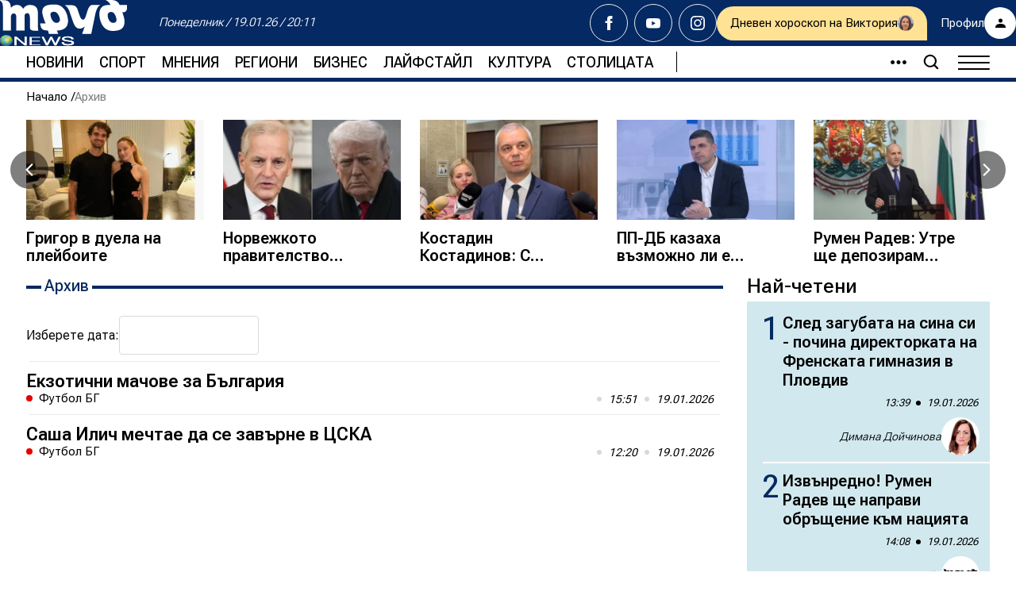

--- FILE ---
content_type: text/html; charset=UTF-8
request_url: https://trud.bg/%D0%B0%D1%80%D1%85%D0%B8%D0%B2/%D1%81%D0%BF%D0%BE%D1%80%D1%82/%D1%84%D1%83%D1%82%D0%B1%D0%BE%D0%BB-%D0%B1%D1%8A%D0%BB%D0%B3%D0%B0%D1%80%D0%B8%D1%8F/
body_size: 27787
content:
<!DOCTYPE HTML>
<html lang="bg" class="webstorm4-storage.deltanews.lan">
<head>
    <meta charset="utf-8">
    <meta http-equiv="X-UA-Compatible" content="IE=edge">
    <meta name="description" content="Труд – Новини, анализи и коментари">
    <meta name="keywords" content="">
    <meta name="author" content="Труд – Новини, анализи и коментари">
    <meta name="viewport" content="width=device-width, initial-scale=1, shrink-to-fit=no, viewport-fit=cover">
    <meta name="msapplication-config" content="browserconfig.xml">
    <meta name="csrf-token" content="uA1z4pdvx8oA7i31W2hTNIEXARPUEICxyaMUXiFj">

    <title>Архив</title>

    <link rel="canonical" href="https://trud.bg/%D0%B0%D1%80%D1%85%D0%B8%D0%B2/%D1%81%D0%BF%D0%BE%D1%80%D1%82/%D1%84%D1%83%D1%82%D0%B1%D0%BE%D0%BB-%D0%B1%D1%8A%D0%BB%D0%B3%D0%B0%D1%80%D0%B8%D1%8F" />

    <!-- Og tags -->
    <meta property="og:url" content="https://trud.bg/%D0%B0%D1%80%D1%85%D0%B8%D0%B2/%D1%81%D0%BF%D0%BE%D1%80%D1%82/%D1%84%D1%83%D1%82%D0%B1%D0%BE%D0%BB-%D0%B1%D1%8A%D0%BB%D0%B3%D0%B0%D1%80%D0%B8%D1%8F" />
    <meta property="og:type" content="website" />
    <meta property="og:title" content="Архив" />
    <meta property="og:description" content="Труд – Новини, анализи и коментари" />
    <meta property="og:locale" content="bg" />
    

    <meta name="theme-color" content="#052962" />

    <!-- Favicon -->
    <!--[if IE]><link rel="shortcut icon" href="favicon.ico"><![endif]-->
    <link rel="apple-touch-icon" sizes="57x57" href="https://trud.bg/frontend/images/favicon/apple-icon-57x57.png">
    <link rel="apple-touch-icon" sizes="60x60" href="https://trud.bg/frontend/images/favicon/apple-icon-60x60.png">
    <link rel="apple-touch-icon" sizes="72x72" href="https://trud.bg/frontend/images/favicon/apple-icon-72x72.png">
    <link rel="apple-touch-icon" sizes="76x76" href="https://trud.bg/frontend/images/favicon/apple-icon-76x76.png">
    <link rel="apple-touch-icon" sizes="114x114" href="https://trud.bg/frontend/images/favicon/apple-icon-114x114.png">
    <link rel="apple-touch-icon" sizes="120x120" href="https://trud.bg/frontend/images/favicon/apple-icon-120x120.png">
    <link rel="apple-touch-icon" sizes="144x144" href="https://trud.bg/frontend/images/favicon/apple-icon-144x144.png">
    <link rel="apple-touch-icon" sizes="152x152" href="https://trud.bg/frontend/images/favicon/apple-icon-152x152.png">
    <link rel="apple-touch-icon" sizes="180x180" href="https://trud.bg/frontend/images/favicon/apple-icon-180x180.png">
    <link rel="icon" type="image/png" sizes="192x192"
        href="https://trud.bg/frontend/images/favicon/android-icon-192x192.png">
    <link rel="icon" type="image/png" sizes="32x32"
        href="https://trud.bg/frontend/images/favicon/favicon-32x32.png">
    <link rel="icon" type="image/png" sizes="96x96"
        href="https://trud.bg/frontend/images/favicon/favicon-96x96.png">
    <link rel="icon" type="image/png" sizes="16x16"
        href="https://trud.bg/frontend/images/favicon/favicon-16x16.png">


    <!-- fonts -->
    <link rel="preconnect" href="https://fonts.googleapis.com">
    <link rel="preconnect" href="https://fonts.gstatic.com" crossorigin>
    <link
        href="https://fonts.googleapis.com/css2?family=Roboto+Flex:opsz,wght@8..144,300;8..144,400;8..144,500;8..144,600;8..144,700&display=swap"
        rel="stylesheet">
    <link rel="stylesheet" media="print" onload="this.onload=null;this.removeAttribute('media');"
        href="https://fonts.googleapis.com/css2?family=Roboto+Flex:opsz,wght@8..144,300;8..144,400;8..144,500;8..144,600;8..144,700&display=swap">
    <noscript>
        <link rel="stylesheet"
            href="https://fonts.googleapis.com/css2?family=Roboto+Flex:opsz,wght@8..144,300;8..144,400;8..144,500;8..144,600;8..144,700&display=swap">
    </noscript>

    <!-- CSS -->
    <link rel="stylesheet" href="https://trud.bg/frontend/css/all.min.css?v=4">
    <link rel="stylesheet" href="https://trud.bg/frontend/css/adsense-restriction.css?v=4">
    <link rel="preload" as="image" href="https://trud.bg/frontend/images/img-placeholder.svg">
         <script>
        var _root = '/';
        var _public = 'https://trud.bg/frontend';
        var xhr_url = '/bg/application/xhr';

        // Picture fix
        // function loadJS(u){var r = document.getElementsByTagName( "script" )[ 0 ], s = document.createElement( "script" );s.src = u;r.parentNode.insertBefore( s, r );}

        // if(!window.HTMLPictureElement){
        //     document.createElement('picture');
        //     // alert(123);
        //     loadJS("respimage.min.js");
        // }

        // Detect touch screen
        touchDetect = function() {
            return 'ontouchstart' in window || navigator.maxTouchPoints;
        };

        if (touchDetect() == true) {
            document.documentElement.classList.remove('no-touch');
            document.documentElement.classList.add('touch');
        } else {
            document.documentElement.classList.add('no-touch');
            document.documentElement.classList.remove('touch');
        }
    </script>

    <!--[if lt IE 10]>
    <script type="text/javascript">
        document.write('<div class="upgrade-browser">\
            <a href="http://windows.microsoft.com/en-us/internet-explorer/download-ie" class="ie" target="_blank">Internet Explorer</a>\
            <a href="http://www.getfirefox.com" class="firefox" target="_blank">Firefox</a>\
            <a href="http://www.google.com/chrome" class="chrome" target="_blank">Chrome</a>\
            <a href="http://www.opera.com/download" class="opera" target="_blank">Opera</a>\
            <a href="https://support.apple.com/downloads/safari" class="safari" target="_blank">Safari</a>\<span>За по-добро качество и функционалност на сайта, моля обновете вашия браузър или изтеглете нов.</span>\
            <div class="upgrade-browser__close" onclick="hideWarning()"></div>\
            </div>');

        function hideWarning() {
            document.getElementById('upgrade-browser').style.display = 'none';
        }
    </script>
    <![endif]-->

    <script async src="https://pagead2.googlesyndication.com/pagead/js/adsbygoogle.js?client=ca-pub-1532774560299313"
        crossorigin="anonymous"></script>

    

<!-- start master -->

<script type="text/javascript">
/* (c)AdOcean 2003-2024, MASTER: trud_bg.trud_new._ ____ */
ado.master({id: 'GyP8HmeUjaepnRPakM3GPaz7bVTWvmePe6EF5Kj3sCf.F7', server: 'bg.adocean.pl' });
</script>
<!--  end master  -->

    <script>(function(){/*

 Copyright The Closure Library Authors.
 SPDX-License-Identifier: Apache-2.0
 cookies
*/
'use strict';var g=function(a){var b=0;return function(){return b<a.length?{done:!1,value:a[b++]}:{done:!0}}},l=this||self,m=/^[\w+/_-]+[=]{0,2}$/,p=null,q=function(){},r=function(a){var b=typeof a;if("object"==b)if(a){if(a instanceof Array)return"array";if(a instanceof Object)return b;var c=Object.prototype.toString.call(a);if("[object Window]"==c)return"object";if("[object Array]"==c||"number"==typeof a.length&&"undefined"!=typeof a.splice&&"undefined"!=typeof a.propertyIsEnumerable&&!a.propertyIsEnumerable("splice"))return"array";
if("[object Function]"==c||"undefined"!=typeof a.call&&"undefined"!=typeof a.propertyIsEnumerable&&!a.propertyIsEnumerable("call"))return"function"}else return"null";else if("function"==b&&"undefined"==typeof a.call)return"object";return b},u=function(a,b){function c(){}c.prototype=b.prototype;a.prototype=new c;a.prototype.constructor=a};var v=function(a,b){Object.defineProperty(l,a,{configurable:!1,get:function(){return b},set:q})};var y=function(a,b){this.b=a===w&&b||"";this.a=x},x={},w={};var aa=function(a,b){a.src=b instanceof y&&b.constructor===y&&b.a===x?b.b:"type_error:TrustedResourceUrl";if(null===p)b:{b=l.document;if((b=b.querySelector&&b.querySelector("script[nonce]"))&&(b=b.nonce||b.getAttribute("nonce"))&&m.test(b)){p=b;break b}p=""}b=p;b&&a.setAttribute("nonce",b)};var z=function(){return Math.floor(2147483648*Math.random()).toString(36)+Math.abs(Math.floor(2147483648*Math.random())^+new Date).toString(36)};var A=function(a,b){b=String(b);"application/xhtml+xml"===a.contentType&&(b=b.toLowerCase());return a.createElement(b)},B=function(a){this.a=a||l.document||document};B.prototype.appendChild=function(a,b){a.appendChild(b)};var C=function(a,b,c,d,e,f){try{var k=a.a,h=A(a.a,"SCRIPT");h.async=!0;aa(h,b);k.head.appendChild(h);h.addEventListener("load",function(){e();d&&k.head.removeChild(h)});h.addEventListener("error",function(){0<c?C(a,b,c-1,d,e,f):(d&&k.head.removeChild(h),f())})}catch(n){f()}};var ba=l.atob("aHR0cHM6Ly93d3cuZ3N0YXRpYy5jb20vaW1hZ2VzL2ljb25zL21hdGVyaWFsL3N5c3RlbS8xeC93YXJuaW5nX2FtYmVyXzI0ZHAucG5n"),ca=l.atob("WW91IGFyZSBzZWVpbmcgdGhpcyBtZXNzYWdlIGJlY2F1c2UgYWQgb3Igc2NyaXB0IGJsb2NraW5nIHNvZnR3YXJlIGlzIGludGVyZmVyaW5nIHdpdGggdGhpcyBwYWdlLg=="),da=l.atob("RGlzYWJsZSBhbnkgYWQgb3Igc2NyaXB0IGJsb2NraW5nIHNvZnR3YXJlLCB0aGVuIHJlbG9hZCB0aGlzIHBhZ2Uu"),ea=function(a,b,c){this.b=a;this.f=new B(this.b);this.a=null;this.c=[];this.g=!1;this.i=b;this.h=c},F=function(a){if(a.b.body&&!a.g){var b=
function(){D(a);l.setTimeout(function(){return E(a,3)},50)};C(a.f,a.i,2,!0,function(){l[a.h]||b()},b);a.g=!0}},D=function(a){for(var b=G(1,5),c=0;c<b;c++){var d=H(a);a.b.body.appendChild(d);a.c.push(d)}b=H(a);b.style.bottom="0";b.style.left="0";b.style.position="fixed";b.style.width=G(100,110).toString()+"%";b.style.zIndex=G(2147483544,2147483644).toString();b.style["background-color"]=I(249,259,242,252,219,229);b.style["box-shadow"]="0 0 12px #888";b.style.color=I(0,10,0,10,0,10);b.style.display=
"flex";b.style["justify-content"]="center";b.style["font-family"]="Roboto, Arial";c=H(a);c.style.width=G(80,85).toString()+"%";c.style.maxWidth=G(750,775).toString()+"px";c.style.margin="24px";c.style.display="flex";c.style["align-items"]="flex-start";c.style["justify-content"]="center";d=A(a.f.a,"IMG");d.className=z();d.src=ba;d.style.height="24px";d.style.width="24px";d.style["padding-right"]="16px";var e=H(a),f=H(a);f.style["font-weight"]="bold";f.textContent=ca;var k=H(a);k.textContent=da;J(a,
e,f);J(a,e,k);J(a,c,d);J(a,c,e);J(a,b,c);a.a=b;a.b.body.appendChild(a.a);b=G(1,5);for(c=0;c<b;c++)d=H(a),a.b.body.appendChild(d),a.c.push(d)},J=function(a,b,c){for(var d=G(1,5),e=0;e<d;e++){var f=H(a);b.appendChild(f)}b.appendChild(c);c=G(1,5);for(d=0;d<c;d++)e=H(a),b.appendChild(e)},G=function(a,b){return Math.floor(a+Math.random()*(b-a))},I=function(a,b,c,d,e,f){return"rgb("+G(Math.max(a,0),Math.min(b,255)).toString()+","+G(Math.max(c,0),Math.min(d,255)).toString()+","+G(Math.max(e,0),Math.min(f,
255)).toString()+")"},H=function(a){a=A(a.f.a,"DIV");a.className=z();return a},E=function(a,b){0>=b||null!=a.a&&0!=a.a.offsetHeight&&0!=a.a.offsetWidth||(fa(a),D(a),l.setTimeout(function(){return E(a,b-1)},50))},fa=function(a){var b=a.c;var c="undefined"!=typeof Symbol&&Symbol.iterator&&b[Symbol.iterator];b=c?c.call(b):{next:g(b)};for(c=b.next();!c.done;c=b.next())(c=c.value)&&c.parentNode&&c.parentNode.removeChild(c);a.c=[];(b=a.a)&&b.parentNode&&b.parentNode.removeChild(b);a.a=null};var ia=function(a,b,c,d,e){var f=ha(c),k=function(n){n.appendChild(f);l.setTimeout(function(){f?(0!==f.offsetHeight&&0!==f.offsetWidth?b():a(),f.parentNode&&f.parentNode.removeChild(f)):a()},d)},h=function(n){document.body?k(document.body):0<n?l.setTimeout(function(){h(n-1)},e):b()};h(3)},ha=function(a){var b=document.createElement("div");b.className=a;b.style.width="1px";b.style.height="1px";b.style.position="absolute";b.style.left="-10000px";b.style.top="-10000px";b.style.zIndex="-10000";return b};var K={},L=null;var M=function(){},N="function"==typeof Uint8Array,O=function(a,b){a.b=null;b||(b=[]);a.j=void 0;a.f=-1;a.a=b;a:{if(b=a.a.length){--b;var c=a.a[b];if(!(null===c||"object"!=typeof c||Array.isArray(c)||N&&c instanceof Uint8Array)){a.g=b-a.f;a.c=c;break a}}a.g=Number.MAX_VALUE}a.i={}},P=[],Q=function(a,b){if(b<a.g){b+=a.f;var c=a.a[b];return c===P?a.a[b]=[]:c}if(a.c)return c=a.c[b],c===P?a.c[b]=[]:c},R=function(a,b,c){a.b||(a.b={});if(!a.b[c]){var d=Q(a,c);d&&(a.b[c]=new b(d))}return a.b[c]};
M.prototype.h=N?function(){var a=Uint8Array.prototype.toJSON;Uint8Array.prototype.toJSON=function(){var b;void 0===b&&(b=0);if(!L){L={};for(var c="ABCDEFGHIJKLMNOPQRSTUVWXYZabcdefghijklmnopqrstuvwxyz0123456789".split(""),d=["+/=","+/","-_=","-_.","-_"],e=0;5>e;e++){var f=c.concat(d[e].split(""));K[e]=f;for(var k=0;k<f.length;k++){var h=f[k];void 0===L[h]&&(L[h]=k)}}}b=K[b];c=[];for(d=0;d<this.length;d+=3){var n=this[d],t=(e=d+1<this.length)?this[d+1]:0;h=(f=d+2<this.length)?this[d+2]:0;k=n>>2;n=(n&
3)<<4|t>>4;t=(t&15)<<2|h>>6;h&=63;f||(h=64,e||(t=64));c.push(b[k],b[n],b[t]||"",b[h]||"")}return c.join("")};try{return JSON.stringify(this.a&&this.a,S)}finally{Uint8Array.prototype.toJSON=a}}:function(){return JSON.stringify(this.a&&this.a,S)};var S=function(a,b){return"number"!==typeof b||!isNaN(b)&&Infinity!==b&&-Infinity!==b?b:String(b)};M.prototype.toString=function(){return this.a.toString()};var T=function(a){O(this,a)};u(T,M);var U=function(a){O(this,a)};u(U,M);var ja=function(a,b){this.c=new B(a);var c=R(b,T,5);c=new y(w,Q(c,4)||"");this.b=new ea(a,c,Q(b,4));this.a=b},ka=function(a,b,c,d){b=new T(b?JSON.parse(b):null);b=new y(w,Q(b,4)||"");C(a.c,b,3,!1,c,function(){ia(function(){F(a.b);d(!1)},function(){d(!0)},Q(a.a,2),Q(a.a,3),Q(a.a,1))})};var la=function(a,b){V(a,"internal_api_load_with_sb",function(c,d,e){ka(b,c,d,e)});V(a,"internal_api_sb",function(){F(b.b)})},V=function(a,b,c){a=l.btoa(a+b);v(a,c)},W=function(a,b,c){for(var d=[],e=2;e<arguments.length;++e)d[e-2]=arguments[e];e=l.btoa(a+b);e=l[e];if("function"==r(e))e.apply(null,d);else throw Error("API not exported.");};var X=function(a){O(this,a)};u(X,M);var Y=function(a){this.h=window;this.a=a;this.b=Q(this.a,1);this.f=R(this.a,T,2);this.g=R(this.a,U,3);this.c=!1};Y.prototype.start=function(){ma();var a=new ja(this.h.document,this.g);la(this.b,a);na(this)};
var ma=function(){var a=function(){if(!l.frames.googlefcPresent)if(document.body){var b=document.createElement("iframe");b.style.display="none";b.style.width="0px";b.style.height="0px";b.style.border="none";b.style.zIndex="-1000";b.style.left="-1000px";b.style.top="-1000px";b.name="googlefcPresent";document.body.appendChild(b)}else l.setTimeout(a,5)};a()},na=function(a){var b=Date.now();W(a.b,"internal_api_load_with_sb",a.f.h(),function(){var c;var d=a.b,e=l[l.btoa(d+"loader_js")];if(e){e=l.atob(e);
e=parseInt(e,10);d=l.btoa(d+"loader_js").split(".");var f=l;d[0]in f||"undefined"==typeof f.execScript||f.execScript("var "+d[0]);for(;d.length&&(c=d.shift());)d.length?f[c]&&f[c]!==Object.prototype[c]?f=f[c]:f=f[c]={}:f[c]=null;c=Math.abs(b-e);c=1728E5>c?0:c}else c=-1;0!=c&&(W(a.b,"internal_api_sb"),Z(a,Q(a.a,6)))},function(c){Z(a,c?Q(a.a,4):Q(a.a,5))})},Z=function(a,b){a.c||(a.c=!0,a=new l.XMLHttpRequest,a.open("GET",b,!0),a.send())};(function(a,b){l[a]=function(c){for(var d=[],e=0;e<arguments.length;++e)d[e-0]=arguments[e];l[a]=q;b.apply(null,d)}})("__d3lUW8vwsKlB__",function(a){"function"==typeof window.atob&&(a=window.atob(a),a=new X(a?JSON.parse(a):null),(new Y(a)).start())});}).call(this);

window.__d3lUW8vwsKlB__("[base64]");
</script>
    <!-- Google Tag Manager -->
    <script>(function(w,d,s,l,i){w[l]=w[l]||[];w[l].push({'gtm.start':
    new Date().getTime(),event:'gtm.js'});var f=d.getElementsByTagName(s)[0],
    j=d.createElement(s),dl=l!='dataLayer'?'&l='+l:'';j.async=true;j.src=
    'https://www.googletagmanager.com/gtm.js?id='+i+dl;f.parentNode.insertBefore(j,f);
    })(window,document,'script','dataLayer','GTM-M52G9WF');</script>

</head>

<body class="theme-primary">

            <!-- Google Tag Manager (noscript) -->
        <noscript><iframe src="https://www.googletagmanager.com/ns.html?id=GTM-M52G9WF"
        height="0" width="0" style="display:none;visibility:hidden"></iframe></noscript>
        <!-- End Google Tag Manager (noscript) -->
    
    <div class="menu js-menu">
    <div class="menu__overlay popup__overlay js-popup-overlay"></div>
    <div class="menu__container">
        <header class="menu__header">
            <a href="/" title="logo" class="site-logo">
                <img width="160" height="58" src="https://trud.bg/frontend/images/logo-2023.svg" alt="Труд лого"
                    class="site-logo__img" />
                <strong class="sr-only">Труд</strong>
            </a>
            <div class="wrapper">
                <div class="menu__header-content">
                    <div class="group">

                        <div class="group group--custom js-getdate" data-id="49889878">
                            <time class="time js-getdate-time" datetime="2019-02-13 10:32">
                                <span class="time-item time-item--day js-getdate-day"></span>
                                <span class="time-item time-item--date js-getdate-date"></span>
                            </time>
                            <div class="group__block">
                                <div class="social">
                                    <div class="grid-holder">
                                        <div class="grid grid--align-center grid--justify-center gutters--4">
                                                                                            <div
                                                    class="grid__item grid__item--w-auto grid__item--no-grow grid__item--no-shrink">
                                                    <a href="https://www.facebook.com/trud.bg" title="Facebook"
                                                        target="_blank" class="social__link link link--opacity">
                                                        <svg class="icon icon--18">
                                                            <use
                                                                xlink:href="https://trud.bg/frontend/images/icons/icons-2023/symbol-defs.svg#icon-007">
                                                            </use>
                                                        </svg>
                                                    </a>
                                                </div>
                                                                                                                                        <div
                                                    class="grid__item grid__item--w-auto grid__item--no-grow grid__item--no-shrink">
                                                    <a href="https://www.youtube.com/channel/UCqvbqlPfFGnFIiSpMdObXHQ" title="Youtube"
                                                        target="_blank" class="social__link link link--opacity">
                                                        <svg class="icon icon--18">
                                                            <use
                                                                xlink:href="https://trud.bg/frontend/images/icons/icons-2023/symbol-defs.svg#icon-006">
                                                            </use>
                                                        </svg>
                                                    </a>
                                                </div>
                                                                                                                                        <div
                                                    class="grid__item grid__item--w-auto grid__item--no-grow grid__item--no-shrink">
                                                    <a href="https://www.instagram.com/trud.bg/" title="Instagram"
                                                        target="_blank" class="social__link link link--opacity">
                                                        <svg class="icon icon--18">
                                                            <use
                                                                xlink:href="https://trud.bg/frontend/images/icons/icons-2023/symbol-defs.svg#icon-005">
                                                            </use>
                                                        </svg>
                                                    </a>
                                                </div>
                                                                                    </div>
                                    </div>
                                </div>
                                <button class="button button--user js-users-btn">
                                    <span class="button__text">Зареждане...</span>
                                    <span class="button__icon">
                                        <svg class="icon icon--13">
                                            <use
                                                xlink:href="https://trud.bg/frontend/images/icons/icons-2023/symbol-defs.svg#icon-003">
                                            </use>
                                        </svg>
                                    </span>
                                </button>
                                                                    <a href="https://trud.bg/a/category/%D0%BB%D0%B0%D0%B9%D1%84%D1%81%D1%82%D0%B0%D0%B9%D0%BB/%D1%85%D0%BE%D1%80%D0%BE%D1%81%D0%BA%D0%BE%D0%BF"
                                        class="button button--icon button--img button--border button--min-s button--outline button--small-icon">
                                        <span class="button__text">Дневен хороскоп на Виктория</span>
                                        <span class="button__img">
                                            
                                            <img width="20" height="20"
                                                src="https://trud.bg/frontend/files/img01.png" alt="picture">
                                        </span>
                                    </a>
                                
                            </div>
                        </div>
                    </div>
                    <button type="button" aria-label="close" class="menu__button menu__button--close js-menu-toggle">
                        <svg class="icon icon--20">
                            <use
                                xlink:href="https://trud.bg/frontend/images/icons/icons-2023/symbol-defs.svg#icon-x-close">
                            </use>
                        </svg>
                    </button>
                </div>
            </div>
        </header>
        <div class="menu__main-content">
            <div class="wrapper">
                <div class="menu__item js-menu-item" data-menu-item="nav">
                    <nav class="menu-container">
                        <div class="menu-nav-holder">
                            <div class="menu-nav js-menu-nav">
                                                                    
                                    <div class="menu-nav__item menu-nav__item--submenu js-menu-nav-item">
                                        <div class="menu-nav-dropdown js-menu-nav-dropdown">
                                            <div class="menu-nav-dropdown__head menu-nav-main">
                                                <a href="https://trud.bg/a/category/%D0%BD%D0%BE%D0%B2%D0%B8%D0%BD%D0%B8" title="Новини"
                                                    class="menu-nav-main__link">Новини</a>
                                                <button type="button" aria-label="back"
                                                    class="menu-nav-main__button js-menu-nav-toggle">
                                                    <span
                                                        class="menu-nav-main__link-text menu-nav-main__link-text--back">
                                                        Назад
                                                    </span>
                                                    <svg class="icon icon--20 icon--rotated">
                                                        <use
                                                            xlink:href="https://trud.bg/frontend/images/icons/icons-2023/symbol-defs.svg#icon-008">
                                                        </use>
                                                    </svg>
                                                </button>
                                            </div>
                                            <div class="menu-nav-dropdown__content-header">
                                                <a href="https://trud.bg/a/category/%D0%BD%D0%BE%D0%B2%D0%B8%D0%BD%D0%B8">Новини</a>
                                            </div>
                                                                                            <div class="menu-nav-dropdown__content js-menu-nav-dropdown-content">
                                                                                                                                                                        <div class="menu-nav-dropdown__content-item">
                                                                <a href="https://trud.bg/a/category/%D0%BD%D0%BE%D0%B2%D0%B8%D0%BD%D0%B8/%D0%B1%D1%8A%D0%BB%D0%B3%D0%B0%D1%80%D0%B8%D1%8F" title="link"
                                                                    class="menu-nav-dropdown__title">България</a>
                                                                <div class="menu-nav-dropdown__nav">
                                                                                                                                            <div class="menu-nav-dropdown__nav-item">
                                                                            <a href="https://trud.bg/a/category/%D0%BD%D0%BE%D0%B2%D0%B8%D0%BD%D0%B8/%D0%B1%D1%8A%D0%BB%D0%B3%D0%B0%D1%80%D0%B8%D1%8F/%D0%BA%D1%80%D0%B8%D0%BC%D0%B8-%D0%B8-%D0%BF%D1%80%D0%B0%D0%B2%D0%BE"
                                                                                title="България"
                                                                                class="menu-nav-dropdown__nav-link">Крими и право</a>
                                                                        </div>
                                                                                                                                            <div class="menu-nav-dropdown__nav-item">
                                                                            <a href="https://trud.bg/a/category/%D0%BD%D0%BE%D0%B2%D0%B8%D0%BD%D0%B8/%D0%B1%D1%8A%D0%BB%D0%B3%D0%B0%D1%80%D0%B8%D1%8F/%D0%BF%D0%BE%D0%BB%D0%B8%D1%82%D0%B8%D0%BA%D0%B0"
                                                                                title="България"
                                                                                class="menu-nav-dropdown__nav-link">Политика</a>
                                                                        </div>
                                                                                                                                            <div class="menu-nav-dropdown__nav-item">
                                                                            <a href="https://trud.bg/a/category/%D0%BD%D0%BE%D0%B2%D0%B8%D0%BD%D0%B8/%D0%B1%D1%8A%D0%BB%D0%B3%D0%B0%D1%80%D0%B8%D1%8F/%D0%B7%D0%B4%D1%80%D0%B0%D0%B2%D0%B5"
                                                                                title="България"
                                                                                class="menu-nav-dropdown__nav-link">Здраве</a>
                                                                        </div>
                                                                                                                                            <div class="menu-nav-dropdown__nav-item">
                                                                            <a href="https://trud.bg/a/category/%D0%BD%D0%BE%D0%B2%D0%B8%D0%BD%D0%B8/%D0%B1%D1%8A%D0%BB%D0%B3%D0%B0%D1%80%D0%B8%D1%8F/%D0%BE%D0%B1%D1%80%D0%B0%D0%B7%D1%83%D0%B2%D0%B0%D0%BD%D0%B8%D0%B5"
                                                                                title="България"
                                                                                class="menu-nav-dropdown__nav-link">Образование</a>
                                                                        </div>
                                                                                                                                            <div class="menu-nav-dropdown__nav-item">
                                                                            <a href="https://trud.bg/a/category/%D0%BD%D0%BE%D0%B2%D0%B8%D0%BD%D0%B8/%D0%B1%D1%8A%D0%BB%D0%B3%D0%B0%D1%80%D0%B8%D1%8F/%D1%82%D1%80%D1%83%D0%B4%D0%BE%D0%B2%D0%BE-%D0%BF%D1%80%D0%B0%D0%B2%D0%BD%D0%B0-%D0%BA%D0%BE%D0%BD%D1%81%D1%83%D0%BB%D1%82%D0%B0%D1%86%D0%B8%D1%8F"
                                                                                title="България"
                                                                                class="menu-nav-dropdown__nav-link">Трудово-правна консултация</a>
                                                                        </div>
                                                                                                                                    </div>
                                                            </div>
                                                                                                                    <div class="menu-nav-dropdown__content-item">
                                                                <a href="https://trud.bg/a/category/%D0%BD%D0%BE%D0%B2%D0%B8%D0%BD%D0%B8/%D1%81%D0%B2%D1%8F%D1%82" title="link"
                                                                    class="menu-nav-dropdown__title">Свят</a>
                                                                <div class="menu-nav-dropdown__nav">
                                                                                                                                            <div class="menu-nav-dropdown__nav-item">
                                                                            <a href="https://trud.bg/a/category/%D0%BD%D0%BE%D0%B2%D0%B8%D0%BD%D0%B8/%D1%81%D0%B2%D1%8F%D1%82/%D0%B5%D0%B2%D1%80%D0%BE%D0%BF%D0%B0"
                                                                                title="Свят"
                                                                                class="menu-nav-dropdown__nav-link">Европа</a>
                                                                        </div>
                                                                                                                                            <div class="menu-nav-dropdown__nav-item">
                                                                            <a href="https://trud.bg/a/category/%D0%BD%D0%BE%D0%B2%D0%B8%D0%BD%D0%B8/%D1%81%D0%B2%D1%8F%D1%82/%D1%80%D1%83%D1%81%D0%B8%D1%8F"
                                                                                title="Свят"
                                                                                class="menu-nav-dropdown__nav-link">Русия</a>
                                                                        </div>
                                                                                                                                            <div class="menu-nav-dropdown__nav-item">
                                                                            <a href="https://trud.bg/a/category/%D0%BD%D0%BE%D0%B2%D0%B8%D0%BD%D0%B8/%D1%81%D0%B2%D1%8F%D1%82/%D1%81%D0%B0%D1%89"
                                                                                title="Свят"
                                                                                class="menu-nav-dropdown__nav-link">Америка</a>
                                                                        </div>
                                                                                                                                            <div class="menu-nav-dropdown__nav-item">
                                                                            <a href="https://trud.bg/a/category/%D0%BD%D0%BE%D0%B2%D0%B8%D0%BD%D0%B8/%D1%81%D0%B2%D1%8F%D1%82/%D0%B0%D0%B7%D0%B8%D1%8F"
                                                                                title="Свят"
                                                                                class="menu-nav-dropdown__nav-link">Азия</a>
                                                                        </div>
                                                                                                                                            <div class="menu-nav-dropdown__nav-item">
                                                                            <a href="https://trud.bg/a/category/%D0%BD%D0%BE%D0%B2%D0%B8%D0%BD%D0%B8/%D1%81%D0%B2%D1%8F%D1%82/%D0%B1%D0%BB%D0%B8%D0%B7%D1%8A%D0%BA-%D0%B8%D0%B7%D1%82%D0%BE%D0%BA"
                                                                                title="Свят"
                                                                                class="menu-nav-dropdown__nav-link">Близък Изток</a>
                                                                        </div>
                                                                                                                                    </div>
                                                            </div>
                                                                                                                                                                                                                                                                        

                                                </div>
                                                                                    </div>
                                        <div class="menu-nav-main">
                                            <a href="https://trud.bg/a/category/%D0%BD%D0%BE%D0%B2%D0%B8%D0%BD%D0%B8" class="menu-nav-main__link link">
                                                <span class="menu-nav-main__link-text">
                                                    Новини
                                                </span>
                                            </a>
                                            <div class="menu-nav-dropdown__body-box">
                                                                                                                                                            <ul class="menu-nav-dropdown__body">
                                                            <li class="menu-nav-dropdown__body-item">
                                                                <a href="https://trud.bg/a/category/%D0%BD%D0%BE%D0%B2%D0%B8%D0%BD%D0%B8/%D0%B1%D1%8A%D0%BB%D0%B3%D0%B0%D1%80%D0%B8%D1%8F"
                                                                    class="menu-nav-dropdown__body-link menu-nav-dropdown__body-link--subtitle">
                                                                    <span
                                                                        class="menu-nav-dropdown__body-text">България:</span>
                                                                </a>
                                                            </li>

                                                                                                                                                                                                <li class="menu-nav-dropdown__body-item">
                                                                        <a href="https://trud.bg/a/category/%D0%BD%D0%BE%D0%B2%D0%B8%D0%BD%D0%B8/%D0%B1%D1%8A%D0%BB%D0%B3%D0%B0%D1%80%D0%B8%D1%8F/%D0%BA%D1%80%D0%B8%D0%BC%D0%B8-%D0%B8-%D0%BF%D1%80%D0%B0%D0%B2%D0%BE"
                                                                            class="menu-nav-dropdown__body-link">
                                                                            <span
                                                                                class="menu-nav-dropdown__body-text">Крими и право</span>
                                                                        </a>
                                                                    </li>
                                                                                                                                    <li class="menu-nav-dropdown__body-item">
                                                                        <a href="https://trud.bg/a/category/%D0%BD%D0%BE%D0%B2%D0%B8%D0%BD%D0%B8/%D0%B1%D1%8A%D0%BB%D0%B3%D0%B0%D1%80%D0%B8%D1%8F/%D0%BF%D0%BE%D0%BB%D0%B8%D1%82%D0%B8%D0%BA%D0%B0"
                                                                            class="menu-nav-dropdown__body-link">
                                                                            <span
                                                                                class="menu-nav-dropdown__body-text">Политика</span>
                                                                        </a>
                                                                    </li>
                                                                                                                                    <li class="menu-nav-dropdown__body-item">
                                                                        <a href="https://trud.bg/a/category/%D0%BD%D0%BE%D0%B2%D0%B8%D0%BD%D0%B8/%D0%B1%D1%8A%D0%BB%D0%B3%D0%B0%D1%80%D0%B8%D1%8F/%D0%B7%D0%B4%D1%80%D0%B0%D0%B2%D0%B5"
                                                                            class="menu-nav-dropdown__body-link">
                                                                            <span
                                                                                class="menu-nav-dropdown__body-text">Здраве</span>
                                                                        </a>
                                                                    </li>
                                                                                                                                    <li class="menu-nav-dropdown__body-item">
                                                                        <a href="https://trud.bg/a/category/%D0%BD%D0%BE%D0%B2%D0%B8%D0%BD%D0%B8/%D0%B1%D1%8A%D0%BB%D0%B3%D0%B0%D1%80%D0%B8%D1%8F/%D0%BE%D0%B1%D1%80%D0%B0%D0%B7%D1%83%D0%B2%D0%B0%D0%BD%D0%B8%D0%B5"
                                                                            class="menu-nav-dropdown__body-link">
                                                                            <span
                                                                                class="menu-nav-dropdown__body-text">Образование</span>
                                                                        </a>
                                                                    </li>
                                                                                                                                    <li class="menu-nav-dropdown__body-item">
                                                                        <a href="https://trud.bg/a/category/%D0%BD%D0%BE%D0%B2%D0%B8%D0%BD%D0%B8/%D0%B1%D1%8A%D0%BB%D0%B3%D0%B0%D1%80%D0%B8%D1%8F/%D1%82%D1%80%D1%83%D0%B4%D0%BE%D0%B2%D0%BE-%D0%BF%D1%80%D0%B0%D0%B2%D0%BD%D0%B0-%D0%BA%D0%BE%D0%BD%D1%81%D1%83%D0%BB%D1%82%D0%B0%D1%86%D0%B8%D1%8F"
                                                                            class="menu-nav-dropdown__body-link">
                                                                            <span
                                                                                class="menu-nav-dropdown__body-text">Трудово-правна консултация</span>
                                                                        </a>
                                                                    </li>
                                                                                                                                                                                    </ul>
                                                                                                            <ul class="menu-nav-dropdown__body">
                                                            <li class="menu-nav-dropdown__body-item">
                                                                <a href="https://trud.bg/a/category/%D0%BD%D0%BE%D0%B2%D0%B8%D0%BD%D0%B8/%D1%81%D0%B2%D1%8F%D1%82"
                                                                    class="menu-nav-dropdown__body-link menu-nav-dropdown__body-link--subtitle">
                                                                    <span
                                                                        class="menu-nav-dropdown__body-text">Свят:</span>
                                                                </a>
                                                            </li>

                                                                                                                                                                                                <li class="menu-nav-dropdown__body-item">
                                                                        <a href="https://trud.bg/a/category/%D0%BD%D0%BE%D0%B2%D0%B8%D0%BD%D0%B8/%D1%81%D0%B2%D1%8F%D1%82/%D0%B5%D0%B2%D1%80%D0%BE%D0%BF%D0%B0"
                                                                            class="menu-nav-dropdown__body-link">
                                                                            <span
                                                                                class="menu-nav-dropdown__body-text">Европа</span>
                                                                        </a>
                                                                    </li>
                                                                                                                                    <li class="menu-nav-dropdown__body-item">
                                                                        <a href="https://trud.bg/a/category/%D0%BD%D0%BE%D0%B2%D0%B8%D0%BD%D0%B8/%D1%81%D0%B2%D1%8F%D1%82/%D1%80%D1%83%D1%81%D0%B8%D1%8F"
                                                                            class="menu-nav-dropdown__body-link">
                                                                            <span
                                                                                class="menu-nav-dropdown__body-text">Русия</span>
                                                                        </a>
                                                                    </li>
                                                                                                                                    <li class="menu-nav-dropdown__body-item">
                                                                        <a href="https://trud.bg/a/category/%D0%BD%D0%BE%D0%B2%D0%B8%D0%BD%D0%B8/%D1%81%D0%B2%D1%8F%D1%82/%D1%81%D0%B0%D1%89"
                                                                            class="menu-nav-dropdown__body-link">
                                                                            <span
                                                                                class="menu-nav-dropdown__body-text">Америка</span>
                                                                        </a>
                                                                    </li>
                                                                                                                                    <li class="menu-nav-dropdown__body-item">
                                                                        <a href="https://trud.bg/a/category/%D0%BD%D0%BE%D0%B2%D0%B8%D0%BD%D0%B8/%D1%81%D0%B2%D1%8F%D1%82/%D0%B0%D0%B7%D0%B8%D1%8F"
                                                                            class="menu-nav-dropdown__body-link">
                                                                            <span
                                                                                class="menu-nav-dropdown__body-text">Азия</span>
                                                                        </a>
                                                                    </li>
                                                                                                                                    <li class="menu-nav-dropdown__body-item">
                                                                        <a href="https://trud.bg/a/category/%D0%BD%D0%BE%D0%B2%D0%B8%D0%BD%D0%B8/%D1%81%D0%B2%D1%8F%D1%82/%D0%B1%D0%BB%D0%B8%D0%B7%D1%8A%D0%BA-%D0%B8%D0%B7%D1%82%D0%BE%D0%BA"
                                                                            class="menu-nav-dropdown__body-link">
                                                                            <span
                                                                                class="menu-nav-dropdown__body-text">Близък Изток</span>
                                                                        </a>
                                                                    </li>
                                                                                                                                                                                    </ul>
                                                                                                                                                </div>

                                            <button type="button" aria-label="arrow"
                                                class="menu-nav-main__button js-menu-nav-toggle">
                                                <span class="menu-nav-main__link-text">
                                                    Новини
                                                </span>
                                                <svg class="icon icon--20">
                                                    <use
                                                        xlink:href="https://trud.bg/frontend/images/icons/icons-2023/symbol-defs.svg#icon-008">
                                                    </use>
                                                </svg>
                                            </button>
                                        </div>
                                    </div>

                                                                    
                                    <div class="menu-nav__item menu-nav__item--submenu js-menu-nav-item">
                                        <div class="menu-nav-dropdown js-menu-nav-dropdown">
                                            <div class="menu-nav-dropdown__head menu-nav-main">
                                                <a href="https://trud.bg/a/category/%D1%81%D0%BF%D0%BE%D1%80%D1%82" title="Спорт"
                                                    class="menu-nav-main__link">Спорт</a>
                                                <button type="button" aria-label="back"
                                                    class="menu-nav-main__button js-menu-nav-toggle">
                                                    <span
                                                        class="menu-nav-main__link-text menu-nav-main__link-text--back">
                                                        Назад
                                                    </span>
                                                    <svg class="icon icon--20 icon--rotated">
                                                        <use
                                                            xlink:href="https://trud.bg/frontend/images/icons/icons-2023/symbol-defs.svg#icon-008">
                                                        </use>
                                                    </svg>
                                                </button>
                                            </div>
                                            <div class="menu-nav-dropdown__content-header">
                                                <a href="https://trud.bg/a/category/%D1%81%D0%BF%D0%BE%D1%80%D1%82">Спорт</a>
                                            </div>
                                                                                            <div class="menu-nav-dropdown__content js-menu-nav-dropdown-content">
                                                                                                            <div class="menu-nav-dropdown__content-item">
                                                            <div class="menu-nav-dropdown__nav">
                                                                                                                                    <div class="menu-nav-dropdown__nav-item">
                                                                        <a href="https://trud.bg/a/category/%D1%81%D0%BF%D0%BE%D1%80%D1%82/%D1%84%D1%83%D1%82%D0%B1%D0%BE%D0%BB-%D0%B1%D1%8A%D0%BB%D0%B3%D0%B0%D1%80%D0%B8%D1%8F"
                                                                            title="Футбол БГ"
                                                                            class="menu-nav-dropdown__nav-link">Футбол БГ</a>
                                                                    </div>
                                                                                                                                    <div class="menu-nav-dropdown__nav-item">
                                                                        <a href="https://trud.bg/a/category/%D1%81%D0%BF%D0%BE%D1%80%D1%82/%D1%84%D1%83%D1%82%D0%B1%D0%BE%D0%BB-%D1%81%D0%B2%D1%8F%D1%82"
                                                                            title="Футбол Свят"
                                                                            class="menu-nav-dropdown__nav-link">Футбол Свят</a>
                                                                    </div>
                                                                                                                                    <div class="menu-nav-dropdown__nav-item">
                                                                        <a href="https://trud.bg/a/category/%D1%81%D0%BF%D0%BE%D1%80%D1%82/%D0%B8%D0%B7%D0%B2%D1%8A%D0%BD-%D1%82%D0%B5%D1%80%D0%B5%D0%BD%D0%B0"
                                                                            title="Извън терена"
                                                                            class="menu-nav-dropdown__nav-link">Извън терена</a>
                                                                    </div>
                                                                                                                                    <div class="menu-nav-dropdown__nav-item">
                                                                        <a href="https://trud.bg/a/category/%D1%81%D0%BF%D0%BE%D1%80%D1%82/%D1%82%D0%BE%D1%82%D0%BE"
                                                                            title="Тото"
                                                                            class="menu-nav-dropdown__nav-link">Тото</a>
                                                                    </div>
                                                                                                                                    <div class="menu-nav-dropdown__nav-item">
                                                                        <a href="https://trud.bg/a/category/%D1%81%D0%BF%D0%BE%D1%80%D1%82/%D0%B5%D0%BB%D0%B5%D0%BA%D1%82%D1%80%D0%BE%D0%BD%D0%BD%D0%B8-%D1%81%D0%BF%D0%BE%D1%80%D1%82%D0%BE%D0%B2%D0%B5"
                                                                            title="Електронни спортове"
                                                                            class="menu-nav-dropdown__nav-link">Електронни спортове</a>
                                                                    </div>
                                                                                                                                    <div class="menu-nav-dropdown__nav-item">
                                                                        <a href="https://trud.bg/a/category/%D1%81%D0%BF%D0%BE%D1%80%D1%82/%D1%81%D0%BF%D0%BE%D1%80%D1%82-%D0%BF%D0%BE-%D1%82%D0%B5%D0%BB%D0%B5%D0%B2%D0%B8%D0%B7%D0%B8%D1%8F%D1%82%D0%B0"
                                                                            title="Спорт по телевизията"
                                                                            class="menu-nav-dropdown__nav-link">Спорт по телевизията</a>
                                                                    </div>
                                                                                                                            </div>
                                                        </div>
                                                                                                                                                                                                                                                                                                                                                                                                                                

                                                </div>
                                                                                    </div>
                                        <div class="menu-nav-main">
                                            <a href="https://trud.bg/a/category/%D1%81%D0%BF%D0%BE%D1%80%D1%82" class="menu-nav-main__link link">
                                                <span class="menu-nav-main__link-text">
                                                    Спорт
                                                </span>
                                            </a>
                                            <div class="menu-nav-dropdown__body-box">
                                                                                                    <ul class="menu-nav-dropdown__body">
                                                                                                                    <li class="menu-nav-dropdown__body-item">
                                                                <a href="https://trud.bg/a/category/%D1%81%D0%BF%D0%BE%D1%80%D1%82/%D1%84%D1%83%D1%82%D0%B1%D0%BE%D0%BB-%D0%B1%D1%8A%D0%BB%D0%B3%D0%B0%D1%80%D0%B8%D1%8F"
                                                                    class="menu-nav-dropdown__body-link">
                                                                    <span
                                                                        class="menu-nav-dropdown__body-text">Футбол БГ</span>
                                                                </a>
                                                            </li>
                                                                                                                    <li class="menu-nav-dropdown__body-item">
                                                                <a href="https://trud.bg/a/category/%D1%81%D0%BF%D0%BE%D1%80%D1%82/%D1%84%D1%83%D1%82%D0%B1%D0%BE%D0%BB-%D1%81%D0%B2%D1%8F%D1%82"
                                                                    class="menu-nav-dropdown__body-link">
                                                                    <span
                                                                        class="menu-nav-dropdown__body-text">Футбол Свят</span>
                                                                </a>
                                                            </li>
                                                                                                                    <li class="menu-nav-dropdown__body-item">
                                                                <a href="https://trud.bg/a/category/%D1%81%D0%BF%D0%BE%D1%80%D1%82/%D0%B8%D0%B7%D0%B2%D1%8A%D0%BD-%D1%82%D0%B5%D1%80%D0%B5%D0%BD%D0%B0"
                                                                    class="menu-nav-dropdown__body-link">
                                                                    <span
                                                                        class="menu-nav-dropdown__body-text">Извън терена</span>
                                                                </a>
                                                            </li>
                                                                                                                    <li class="menu-nav-dropdown__body-item">
                                                                <a href="https://trud.bg/a/category/%D1%81%D0%BF%D0%BE%D1%80%D1%82/%D1%82%D0%BE%D1%82%D0%BE"
                                                                    class="menu-nav-dropdown__body-link">
                                                                    <span
                                                                        class="menu-nav-dropdown__body-text">Тото</span>
                                                                </a>
                                                            </li>
                                                                                                                    <li class="menu-nav-dropdown__body-item">
                                                                <a href="https://trud.bg/a/category/%D1%81%D0%BF%D0%BE%D1%80%D1%82/%D0%B5%D0%BB%D0%B5%D0%BA%D1%82%D1%80%D0%BE%D0%BD%D0%BD%D0%B8-%D1%81%D0%BF%D0%BE%D1%80%D1%82%D0%BE%D0%B2%D0%B5"
                                                                    class="menu-nav-dropdown__body-link">
                                                                    <span
                                                                        class="menu-nav-dropdown__body-text">Електронни спортове</span>
                                                                </a>
                                                            </li>
                                                                                                                    <li class="menu-nav-dropdown__body-item">
                                                                <a href="https://trud.bg/a/category/%D1%81%D0%BF%D0%BE%D1%80%D1%82/%D1%81%D0%BF%D0%BE%D1%80%D1%82-%D0%BF%D0%BE-%D1%82%D0%B5%D0%BB%D0%B5%D0%B2%D0%B8%D0%B7%D0%B8%D1%8F%D1%82%D0%B0"
                                                                    class="menu-nav-dropdown__body-link">
                                                                    <span
                                                                        class="menu-nav-dropdown__body-text">Спорт по телевизията</span>
                                                                </a>
                                                            </li>
                                                                                                            </ul>
                                                                                            </div>

                                            <button type="button" aria-label="arrow"
                                                class="menu-nav-main__button js-menu-nav-toggle">
                                                <span class="menu-nav-main__link-text">
                                                    Спорт
                                                </span>
                                                <svg class="icon icon--20">
                                                    <use
                                                        xlink:href="https://trud.bg/frontend/images/icons/icons-2023/symbol-defs.svg#icon-008">
                                                    </use>
                                                </svg>
                                            </button>
                                        </div>
                                    </div>

                                                                    
                                    <div class="menu-nav__item menu-nav__item--submenu js-menu-nav-item">
                                        <div class="menu-nav-dropdown js-menu-nav-dropdown">
                                            <div class="menu-nav-dropdown__head menu-nav-main">
                                                <a href="https://trud.bg/a/category/%D0%BC%D0%BD%D0%B5%D0%BD%D0%B8%D1%8F" title="Мнения"
                                                    class="menu-nav-main__link">Мнения</a>
                                                <button type="button" aria-label="back"
                                                    class="menu-nav-main__button js-menu-nav-toggle">
                                                    <span
                                                        class="menu-nav-main__link-text menu-nav-main__link-text--back">
                                                        Назад
                                                    </span>
                                                    <svg class="icon icon--20 icon--rotated">
                                                        <use
                                                            xlink:href="https://trud.bg/frontend/images/icons/icons-2023/symbol-defs.svg#icon-008">
                                                        </use>
                                                    </svg>
                                                </button>
                                            </div>
                                            <div class="menu-nav-dropdown__content-header">
                                                <a href="https://trud.bg/a/category/%D0%BC%D0%BD%D0%B5%D0%BD%D0%B8%D1%8F">Мнения</a>
                                            </div>
                                                                                            <div class="menu-nav-dropdown__content js-menu-nav-dropdown-content">
                                                                                                            <div class="menu-nav-dropdown__content-item">
                                                            <div class="menu-nav-dropdown__nav">
                                                                                                                                    <div class="menu-nav-dropdown__nav-item">
                                                                        <a href="https://trud.bg/a/category/%D0%BC%D0%BD%D0%B5%D0%BD%D0%B8%D1%8F/%D0%B0%D0%BD%D0%B0%D0%BB%D0%B8%D0%B7%D0%B8"
                                                                            title="Анализи"
                                                                            class="menu-nav-dropdown__nav-link">Анализи</a>
                                                                    </div>
                                                                                                                                    <div class="menu-nav-dropdown__nav-item">
                                                                        <a href="https://trud.bg/a/category/%D0%BC%D0%BD%D0%B5%D0%BD%D0%B8%D1%8F/%D0%B8%D0%BD%D1%82%D0%B5%D1%80%D0%B2%D1%8E%D1%82%D0%B0"
                                                                            title="Интервюта"
                                                                            class="menu-nav-dropdown__nav-link">Интервюта</a>
                                                                    </div>
                                                                                                                                    <div class="menu-nav-dropdown__nav-item">
                                                                        <a href="https://trud.bg/a/category/%D0%BC%D0%BD%D0%B5%D0%BD%D0%B8%D1%8F/%D0%BA%D0%BE%D0%BC%D0%B5%D0%BD%D1%82%D0%B0%D1%80%D0%B8"
                                                                            title="Коментари"
                                                                            class="menu-nav-dropdown__nav-link">Коментари</a>
                                                                    </div>
                                                                                                                                    <div class="menu-nav-dropdown__nav-item">
                                                                        <a href="https://trud.bg/a/category/%D0%BC%D0%BD%D0%B5%D0%BD%D0%B8%D1%8F/%D1%80%D0%B0%D0%B7%D1%81%D0%BB%D0%B5%D0%B4%D0%B2%D0%B0%D0%BD%D0%B5"
                                                                            title="Разследване"
                                                                            class="menu-nav-dropdown__nav-link">Разследване</a>
                                                                    </div>
                                                                                                                                    <div class="menu-nav-dropdown__nav-item">
                                                                        <a href="https://trud.bg/a/category/%D0%BC%D0%BD%D0%B5%D0%BD%D0%B8%D1%8F/%D1%80%D0%B5%D0%BF%D0%BE%D1%80%D1%82%D0%B0%D0%B6%D0%B8"
                                                                            title="Репортажи"
                                                                            class="menu-nav-dropdown__nav-link">Репортажи</a>
                                                                    </div>
                                                                                                                                    <div class="menu-nav-dropdown__nav-item">
                                                                        <a href="https://trud.bg/a/category/%D0%BC%D0%BD%D0%B5%D0%BD%D0%B8%D1%8F/%D1%81%D0%B8%D0%BB%D1%83%D0%B5%D1%82%D0%B8"
                                                                            title="Силуети"
                                                                            class="menu-nav-dropdown__nav-link">Силуети</a>
                                                                    </div>
                                                                                                                            </div>
                                                        </div>
                                                                                                                                                                                                                                                                                                                                                                                                                                

                                                </div>
                                                                                    </div>
                                        <div class="menu-nav-main">
                                            <a href="https://trud.bg/a/category/%D0%BC%D0%BD%D0%B5%D0%BD%D0%B8%D1%8F" class="menu-nav-main__link link">
                                                <span class="menu-nav-main__link-text">
                                                    Мнения
                                                </span>
                                            </a>
                                            <div class="menu-nav-dropdown__body-box">
                                                                                                    <ul class="menu-nav-dropdown__body">
                                                                                                                    <li class="menu-nav-dropdown__body-item">
                                                                <a href="https://trud.bg/a/category/%D0%BC%D0%BD%D0%B5%D0%BD%D0%B8%D1%8F/%D0%B0%D0%BD%D0%B0%D0%BB%D0%B8%D0%B7%D0%B8"
                                                                    class="menu-nav-dropdown__body-link">
                                                                    <span
                                                                        class="menu-nav-dropdown__body-text">Анализи</span>
                                                                </a>
                                                            </li>
                                                                                                                    <li class="menu-nav-dropdown__body-item">
                                                                <a href="https://trud.bg/a/category/%D0%BC%D0%BD%D0%B5%D0%BD%D0%B8%D1%8F/%D0%B8%D0%BD%D1%82%D0%B5%D1%80%D0%B2%D1%8E%D1%82%D0%B0"
                                                                    class="menu-nav-dropdown__body-link">
                                                                    <span
                                                                        class="menu-nav-dropdown__body-text">Интервюта</span>
                                                                </a>
                                                            </li>
                                                                                                                    <li class="menu-nav-dropdown__body-item">
                                                                <a href="https://trud.bg/a/category/%D0%BC%D0%BD%D0%B5%D0%BD%D0%B8%D1%8F/%D0%BA%D0%BE%D0%BC%D0%B5%D0%BD%D1%82%D0%B0%D1%80%D0%B8"
                                                                    class="menu-nav-dropdown__body-link">
                                                                    <span
                                                                        class="menu-nav-dropdown__body-text">Коментари</span>
                                                                </a>
                                                            </li>
                                                                                                                    <li class="menu-nav-dropdown__body-item">
                                                                <a href="https://trud.bg/a/category/%D0%BC%D0%BD%D0%B5%D0%BD%D0%B8%D1%8F/%D1%80%D0%B0%D0%B7%D1%81%D0%BB%D0%B5%D0%B4%D0%B2%D0%B0%D0%BD%D0%B5"
                                                                    class="menu-nav-dropdown__body-link">
                                                                    <span
                                                                        class="menu-nav-dropdown__body-text">Разследване</span>
                                                                </a>
                                                            </li>
                                                                                                                    <li class="menu-nav-dropdown__body-item">
                                                                <a href="https://trud.bg/a/category/%D0%BC%D0%BD%D0%B5%D0%BD%D0%B8%D1%8F/%D1%80%D0%B5%D0%BF%D0%BE%D1%80%D1%82%D0%B0%D0%B6%D0%B8"
                                                                    class="menu-nav-dropdown__body-link">
                                                                    <span
                                                                        class="menu-nav-dropdown__body-text">Репортажи</span>
                                                                </a>
                                                            </li>
                                                                                                                    <li class="menu-nav-dropdown__body-item">
                                                                <a href="https://trud.bg/a/category/%D0%BC%D0%BD%D0%B5%D0%BD%D0%B8%D1%8F/%D1%81%D0%B8%D0%BB%D1%83%D0%B5%D1%82%D0%B8"
                                                                    class="menu-nav-dropdown__body-link">
                                                                    <span
                                                                        class="menu-nav-dropdown__body-text">Силуети</span>
                                                                </a>
                                                            </li>
                                                                                                            </ul>
                                                                                            </div>

                                            <button type="button" aria-label="arrow"
                                                class="menu-nav-main__button js-menu-nav-toggle">
                                                <span class="menu-nav-main__link-text">
                                                    Мнения
                                                </span>
                                                <svg class="icon icon--20">
                                                    <use
                                                        xlink:href="https://trud.bg/frontend/images/icons/icons-2023/symbol-defs.svg#icon-008">
                                                    </use>
                                                </svg>
                                            </button>
                                        </div>
                                    </div>

                                                                    
                                    <div class="menu-nav__item menu-nav__item--submenu js-menu-nav-item">
                                        <div class="menu-nav-dropdown js-menu-nav-dropdown">
                                            <div class="menu-nav-dropdown__head menu-nav-main">
                                                <a href="https://trud.bg/a/category/%D0%B1%D0%B8%D0%B7%D0%BD%D0%B5%D1%81" title="Бизнес"
                                                    class="menu-nav-main__link">Бизнес</a>
                                                <button type="button" aria-label="back"
                                                    class="menu-nav-main__button js-menu-nav-toggle">
                                                    <span
                                                        class="menu-nav-main__link-text menu-nav-main__link-text--back">
                                                        Назад
                                                    </span>
                                                    <svg class="icon icon--20 icon--rotated">
                                                        <use
                                                            xlink:href="https://trud.bg/frontend/images/icons/icons-2023/symbol-defs.svg#icon-008">
                                                        </use>
                                                    </svg>
                                                </button>
                                            </div>
                                            <div class="menu-nav-dropdown__content-header">
                                                <a href="https://trud.bg/a/category/%D0%B1%D0%B8%D0%B7%D0%BD%D0%B5%D1%81">Бизнес</a>
                                            </div>
                                                                                            <div class="menu-nav-dropdown__content js-menu-nav-dropdown-content">
                                                                                                            <div class="menu-nav-dropdown__content-item">
                                                            <div class="menu-nav-dropdown__nav">
                                                                                                                                    <div class="menu-nav-dropdown__nav-item">
                                                                        <a href="https://trud.bg/a/category/%D0%B1%D0%B8%D0%B7%D0%BD%D0%B5%D1%81/%D0%B8%D0%BC%D0%BE%D1%82%D0%B8"
                                                                            title="Имоти"
                                                                            class="menu-nav-dropdown__nav-link">Имоти</a>
                                                                    </div>
                                                                                                                                    <div class="menu-nav-dropdown__nav-item">
                                                                        <a href="https://trud.bg/a/category/%D0%B1%D0%B8%D0%B7%D0%BD%D0%B5%D1%81/%D0%B2%D0%B0%D1%88%D0%B8%D1%82%D0%B5-%D0%BF%D0%B0%D1%80%D0%B8"
                                                                            title="Вашите пари"
                                                                            class="menu-nav-dropdown__nav-link">Вашите пари</a>
                                                                    </div>
                                                                                                                                    <div class="menu-nav-dropdown__nav-item">
                                                                        <a href="https://trud.bg/a/category/%D0%B1%D0%B8%D0%B7%D0%BD%D0%B5%D1%81/%D0%B8%D0%BD%D0%B2%D0%B5%D1%81%D1%82%D0%B8%D1%86%D0%B8%D0%B8"
                                                                            title="Инвестиции"
                                                                            class="menu-nav-dropdown__nav-link">Инвестиции</a>
                                                                    </div>
                                                                                                                                    <div class="menu-nav-dropdown__nav-item">
                                                                        <a href="https://trud.bg/a/category/%D0%B1%D0%B8%D0%B7%D0%BD%D0%B5%D1%81/%D1%82%D1%83%D1%80%D0%B8%D0%B7%D1%8A%D0%BC"
                                                                            title="Туризъм"
                                                                            class="menu-nav-dropdown__nav-link">Туризъм</a>
                                                                    </div>
                                                                                                                                    <div class="menu-nav-dropdown__nav-item">
                                                                        <a href="https://trud.bg/a/category/%D0%B1%D0%B8%D0%B7%D0%BD%D0%B5%D1%81/%D1%84%D0%B8%D0%BD%D0%B0%D0%BD%D1%81%D0%B8"
                                                                            title="Финанси"
                                                                            class="menu-nav-dropdown__nav-link">Финанси</a>
                                                                    </div>
                                                                                                                                    <div class="menu-nav-dropdown__nav-item">
                                                                        <a href="https://trud.bg/a/category/%D0%B1%D0%B8%D0%B7%D0%BD%D0%B5%D1%81/%D0%B8%D0%BA%D0%BE%D0%BD%D0%BE%D0%BC%D0%B8%D0%BA%D0%B0"
                                                                            title="Икономика"
                                                                            class="menu-nav-dropdown__nav-link">Икономика</a>
                                                                    </div>
                                                                                                                                    <div class="menu-nav-dropdown__nav-item">
                                                                        <a href="https://trud.bg/a/category/%D0%B1%D0%B8%D0%B7%D0%BD%D0%B5%D1%81/%D0%B4%D0%B0%D0%BD%D1%8A%D1%87%D0%B5%D0%BD-%D0%BA%D0%BE%D0%BD%D1%81%D1%83%D0%BB%D1%82"
                                                                            title="Данъчен консулт"
                                                                            class="menu-nav-dropdown__nav-link">Данъчен консулт</a>
                                                                    </div>
                                                                                                                                    <div class="menu-nav-dropdown__nav-item">
                                                                        <a href="https://trud.bg/a/category/%D0%B1%D0%B8%D0%B7%D0%BD%D0%B5%D1%81/%D0%BA%D0%B0%D0%BF%D0%B8%D1%82%D0%B0%D0%BB-%D0%B8-%D0%BF%D0%B0%D0%B7%D0%B0%D1%80%D0%B8"
                                                                            title="Капитал и пазари"
                                                                            class="menu-nav-dropdown__nav-link">Капитал и пазари</a>
                                                                    </div>
                                                                                                                            </div>
                                                        </div>
                                                                                                                                                                                                                                                                                                                                                                                                                                                                                                                                        

                                                </div>
                                                                                    </div>
                                        <div class="menu-nav-main">
                                            <a href="https://trud.bg/a/category/%D0%B1%D0%B8%D0%B7%D0%BD%D0%B5%D1%81" class="menu-nav-main__link link">
                                                <span class="menu-nav-main__link-text">
                                                    Бизнес
                                                </span>
                                            </a>
                                            <div class="menu-nav-dropdown__body-box">
                                                                                                    <ul class="menu-nav-dropdown__body">
                                                                                                                    <li class="menu-nav-dropdown__body-item">
                                                                <a href="https://trud.bg/a/category/%D0%B1%D0%B8%D0%B7%D0%BD%D0%B5%D1%81/%D0%B8%D0%BC%D0%BE%D1%82%D0%B8"
                                                                    class="menu-nav-dropdown__body-link">
                                                                    <span
                                                                        class="menu-nav-dropdown__body-text">Имоти</span>
                                                                </a>
                                                            </li>
                                                                                                                    <li class="menu-nav-dropdown__body-item">
                                                                <a href="https://trud.bg/a/category/%D0%B1%D0%B8%D0%B7%D0%BD%D0%B5%D1%81/%D0%B2%D0%B0%D1%88%D0%B8%D1%82%D0%B5-%D0%BF%D0%B0%D1%80%D0%B8"
                                                                    class="menu-nav-dropdown__body-link">
                                                                    <span
                                                                        class="menu-nav-dropdown__body-text">Вашите пари</span>
                                                                </a>
                                                            </li>
                                                                                                                    <li class="menu-nav-dropdown__body-item">
                                                                <a href="https://trud.bg/a/category/%D0%B1%D0%B8%D0%B7%D0%BD%D0%B5%D1%81/%D0%B8%D0%BD%D0%B2%D0%B5%D1%81%D1%82%D0%B8%D1%86%D0%B8%D0%B8"
                                                                    class="menu-nav-dropdown__body-link">
                                                                    <span
                                                                        class="menu-nav-dropdown__body-text">Инвестиции</span>
                                                                </a>
                                                            </li>
                                                                                                                    <li class="menu-nav-dropdown__body-item">
                                                                <a href="https://trud.bg/a/category/%D0%B1%D0%B8%D0%B7%D0%BD%D0%B5%D1%81/%D1%82%D1%83%D1%80%D0%B8%D0%B7%D1%8A%D0%BC"
                                                                    class="menu-nav-dropdown__body-link">
                                                                    <span
                                                                        class="menu-nav-dropdown__body-text">Туризъм</span>
                                                                </a>
                                                            </li>
                                                                                                                    <li class="menu-nav-dropdown__body-item">
                                                                <a href="https://trud.bg/a/category/%D0%B1%D0%B8%D0%B7%D0%BD%D0%B5%D1%81/%D1%84%D0%B8%D0%BD%D0%B0%D0%BD%D1%81%D0%B8"
                                                                    class="menu-nav-dropdown__body-link">
                                                                    <span
                                                                        class="menu-nav-dropdown__body-text">Финанси</span>
                                                                </a>
                                                            </li>
                                                                                                                    <li class="menu-nav-dropdown__body-item">
                                                                <a href="https://trud.bg/a/category/%D0%B1%D0%B8%D0%B7%D0%BD%D0%B5%D1%81/%D0%B8%D0%BA%D0%BE%D0%BD%D0%BE%D0%BC%D0%B8%D0%BA%D0%B0"
                                                                    class="menu-nav-dropdown__body-link">
                                                                    <span
                                                                        class="menu-nav-dropdown__body-text">Икономика</span>
                                                                </a>
                                                            </li>
                                                                                                                    <li class="menu-nav-dropdown__body-item">
                                                                <a href="https://trud.bg/a/category/%D0%B1%D0%B8%D0%B7%D0%BD%D0%B5%D1%81/%D0%B4%D0%B0%D0%BD%D1%8A%D1%87%D0%B5%D0%BD-%D0%BA%D0%BE%D0%BD%D1%81%D1%83%D0%BB%D1%82"
                                                                    class="menu-nav-dropdown__body-link">
                                                                    <span
                                                                        class="menu-nav-dropdown__body-text">Данъчен консулт</span>
                                                                </a>
                                                            </li>
                                                                                                                    <li class="menu-nav-dropdown__body-item">
                                                                <a href="https://trud.bg/a/category/%D0%B1%D0%B8%D0%B7%D0%BD%D0%B5%D1%81/%D0%BA%D0%B0%D0%BF%D0%B8%D1%82%D0%B0%D0%BB-%D0%B8-%D0%BF%D0%B0%D0%B7%D0%B0%D1%80%D0%B8"
                                                                    class="menu-nav-dropdown__body-link">
                                                                    <span
                                                                        class="menu-nav-dropdown__body-text">Капитал и пазари</span>
                                                                </a>
                                                            </li>
                                                                                                            </ul>
                                                                                            </div>

                                            <button type="button" aria-label="arrow"
                                                class="menu-nav-main__button js-menu-nav-toggle">
                                                <span class="menu-nav-main__link-text">
                                                    Бизнес
                                                </span>
                                                <svg class="icon icon--20">
                                                    <use
                                                        xlink:href="https://trud.bg/frontend/images/icons/icons-2023/symbol-defs.svg#icon-008">
                                                    </use>
                                                </svg>
                                            </button>
                                        </div>
                                    </div>

                                                                    
                                    <div class="menu-nav__item menu-nav__item--submenu js-menu-nav-item">
                                        <div class="menu-nav-dropdown js-menu-nav-dropdown">
                                            <div class="menu-nav-dropdown__head menu-nav-main">
                                                <a href="https://trud.bg/a/category/%D0%BB%D0%B0%D0%B9%D1%84%D1%81%D1%82%D0%B0%D0%B9%D0%BB" title="Лайфстайл"
                                                    class="menu-nav-main__link">Лайфстайл</a>
                                                <button type="button" aria-label="back"
                                                    class="menu-nav-main__button js-menu-nav-toggle">
                                                    <span
                                                        class="menu-nav-main__link-text menu-nav-main__link-text--back">
                                                        Назад
                                                    </span>
                                                    <svg class="icon icon--20 icon--rotated">
                                                        <use
                                                            xlink:href="https://trud.bg/frontend/images/icons/icons-2023/symbol-defs.svg#icon-008">
                                                        </use>
                                                    </svg>
                                                </button>
                                            </div>
                                            <div class="menu-nav-dropdown__content-header">
                                                <a href="https://trud.bg/a/category/%D0%BB%D0%B0%D0%B9%D1%84%D1%81%D1%82%D0%B0%D0%B9%D0%BB">Лайфстайл</a>
                                            </div>
                                                                                            <div class="menu-nav-dropdown__content js-menu-nav-dropdown-content">
                                                                                                            <div class="menu-nav-dropdown__content-item">
                                                            <div class="menu-nav-dropdown__nav">
                                                                                                                                    <div class="menu-nav-dropdown__nav-item">
                                                                        <a href="https://trud.bg/a/category/%D0%BB%D0%B0%D0%B9%D1%84%D1%81%D1%82%D0%B0%D0%B9%D0%BB/%D0%BB%D0%B8%D1%86%D0%B0"
                                                                            title="Лица"
                                                                            class="menu-nav-dropdown__nav-link">Лица</a>
                                                                    </div>
                                                                                                                                    <div class="menu-nav-dropdown__nav-item">
                                                                        <a href="https://trud.bg/a/category/%D0%BB%D0%B0%D0%B9%D1%84%D1%81%D1%82%D0%B0%D0%B9%D0%BB/%D0%B3%D1%83%D1%80%D0%BC%D0%B5"
                                                                            title="Гурме"
                                                                            class="menu-nav-dropdown__nav-link">Гурме</a>
                                                                    </div>
                                                                                                                                    <div class="menu-nav-dropdown__nav-item">
                                                                        <a href="https://trud.bg/a/category/%D0%BB%D0%B0%D0%B9%D1%84%D1%81%D1%82%D0%B0%D0%B9%D0%BB/%D0%B2%D0%B8%D1%86%D0%BE%D0%B2%D0%B5"
                                                                            title="Вицове"
                                                                            class="menu-nav-dropdown__nav-link">Вицове</a>
                                                                    </div>
                                                                                                                                    <div class="menu-nav-dropdown__nav-item">
                                                                        <a href="https://trud.bg/a/category/%D0%BB%D0%B0%D0%B9%D1%84%D1%81%D1%82%D0%B0%D0%B9%D0%BB/%D1%82%D0%B5%D1%85%D0%BD%D0%BE%D0%BB%D0%BE%D0%B3%D0%B8%D0%B8"
                                                                            title="Технологии"
                                                                            class="menu-nav-dropdown__nav-link">Технологии</a>
                                                                    </div>
                                                                                                                                    <div class="menu-nav-dropdown__nav-item">
                                                                        <a href="https://trud.bg/a/category/%D0%BB%D0%B0%D0%B9%D1%84%D1%81%D1%82%D0%B0%D0%B9%D0%BB/%D1%88%D0%BE%D1%83%D0%B1%D0%B8%D0%B7%D0%BD%D0%B5%D1%81"
                                                                            title="Шоубизнес"
                                                                            class="menu-nav-dropdown__nav-link">Шоубизнес</a>
                                                                    </div>
                                                                                                                                    <div class="menu-nav-dropdown__nav-item">
                                                                        <a href="https://trud.bg/a/category/%D0%BB%D0%B0%D0%B9%D1%84%D1%81%D1%82%D0%B0%D0%B9%D0%BB/%D0%B0%D0%B2%D1%82%D0%BE%D0%BC%D0%BE%D0%B1%D0%B8%D0%BB%D0%B8"
                                                                            title="Автомобили"
                                                                            class="menu-nav-dropdown__nav-link">Автомобили</a>
                                                                    </div>
                                                                                                                                    <div class="menu-nav-dropdown__nav-item">
                                                                        <a href="https://trud.bg/a/category/%D0%BB%D0%B0%D0%B9%D1%84%D1%81%D1%82%D0%B0%D0%B9%D0%BB/%D1%85%D0%BE%D1%80%D0%BE%D1%81%D0%BA%D0%BE%D0%BF"
                                                                            title="Хороскоп"
                                                                            class="menu-nav-dropdown__nav-link">Хороскоп</a>
                                                                    </div>
                                                                                                                                    <div class="menu-nav-dropdown__nav-item">
                                                                        <a href="https://trud.bg/a/category/%D0%BB%D0%B0%D0%B9%D1%84%D1%81%D1%82%D0%B0%D0%B9%D0%BB/%D0%B4%D0%BD%D0%B5%D1%81-%D0%B4%D0%B0-%D0%BF%D0%BE%D1%87%D0%B5%D1%80%D0%BF%D1%8F%D1%82"
                                                                            title="Днес да почерпят"
                                                                            class="menu-nav-dropdown__nav-link">Днес да почерпят</a>
                                                                    </div>
                                                                                                                                    <div class="menu-nav-dropdown__nav-item">
                                                                        <a href="https://trud.bg/a/category/%D0%BB%D0%B0%D0%B9%D1%84%D1%81%D1%82%D0%B0%D0%B9%D0%BB/%D0%BD%D0%B0%D1%83%D0%BA%D0%B0"
                                                                            title="Наука"
                                                                            class="menu-nav-dropdown__nav-link">Наука</a>
                                                                    </div>
                                                                                                                            </div>
                                                        </div>
                                                                                                                                                                                                                                                                                                                                                                                                                                                                                                                                                                                            

                                                </div>
                                                                                    </div>
                                        <div class="menu-nav-main">
                                            <a href="https://trud.bg/a/category/%D0%BB%D0%B0%D0%B9%D1%84%D1%81%D1%82%D0%B0%D0%B9%D0%BB" class="menu-nav-main__link link">
                                                <span class="menu-nav-main__link-text">
                                                    Лайфстайл
                                                </span>
                                            </a>
                                            <div class="menu-nav-dropdown__body-box">
                                                                                                    <ul class="menu-nav-dropdown__body">
                                                                                                                    <li class="menu-nav-dropdown__body-item">
                                                                <a href="https://trud.bg/a/category/%D0%BB%D0%B0%D0%B9%D1%84%D1%81%D1%82%D0%B0%D0%B9%D0%BB/%D0%BB%D0%B8%D1%86%D0%B0"
                                                                    class="menu-nav-dropdown__body-link">
                                                                    <span
                                                                        class="menu-nav-dropdown__body-text">Лица</span>
                                                                </a>
                                                            </li>
                                                                                                                    <li class="menu-nav-dropdown__body-item">
                                                                <a href="https://trud.bg/a/category/%D0%BB%D0%B0%D0%B9%D1%84%D1%81%D1%82%D0%B0%D0%B9%D0%BB/%D0%B3%D1%83%D1%80%D0%BC%D0%B5"
                                                                    class="menu-nav-dropdown__body-link">
                                                                    <span
                                                                        class="menu-nav-dropdown__body-text">Гурме</span>
                                                                </a>
                                                            </li>
                                                                                                                    <li class="menu-nav-dropdown__body-item">
                                                                <a href="https://trud.bg/a/category/%D0%BB%D0%B0%D0%B9%D1%84%D1%81%D1%82%D0%B0%D0%B9%D0%BB/%D0%B2%D0%B8%D1%86%D0%BE%D0%B2%D0%B5"
                                                                    class="menu-nav-dropdown__body-link">
                                                                    <span
                                                                        class="menu-nav-dropdown__body-text">Вицове</span>
                                                                </a>
                                                            </li>
                                                                                                                    <li class="menu-nav-dropdown__body-item">
                                                                <a href="https://trud.bg/a/category/%D0%BB%D0%B0%D0%B9%D1%84%D1%81%D1%82%D0%B0%D0%B9%D0%BB/%D1%82%D0%B5%D1%85%D0%BD%D0%BE%D0%BB%D0%BE%D0%B3%D0%B8%D0%B8"
                                                                    class="menu-nav-dropdown__body-link">
                                                                    <span
                                                                        class="menu-nav-dropdown__body-text">Технологии</span>
                                                                </a>
                                                            </li>
                                                                                                                    <li class="menu-nav-dropdown__body-item">
                                                                <a href="https://trud.bg/a/category/%D0%BB%D0%B0%D0%B9%D1%84%D1%81%D1%82%D0%B0%D0%B9%D0%BB/%D1%88%D0%BE%D1%83%D0%B1%D0%B8%D0%B7%D0%BD%D0%B5%D1%81"
                                                                    class="menu-nav-dropdown__body-link">
                                                                    <span
                                                                        class="menu-nav-dropdown__body-text">Шоубизнес</span>
                                                                </a>
                                                            </li>
                                                                                                                    <li class="menu-nav-dropdown__body-item">
                                                                <a href="https://trud.bg/a/category/%D0%BB%D0%B0%D0%B9%D1%84%D1%81%D1%82%D0%B0%D0%B9%D0%BB/%D0%B0%D0%B2%D1%82%D0%BE%D0%BC%D0%BE%D0%B1%D0%B8%D0%BB%D0%B8"
                                                                    class="menu-nav-dropdown__body-link">
                                                                    <span
                                                                        class="menu-nav-dropdown__body-text">Автомобили</span>
                                                                </a>
                                                            </li>
                                                                                                                    <li class="menu-nav-dropdown__body-item">
                                                                <a href="https://trud.bg/a/category/%D0%BB%D0%B0%D0%B9%D1%84%D1%81%D1%82%D0%B0%D0%B9%D0%BB/%D1%85%D0%BE%D1%80%D0%BE%D1%81%D0%BA%D0%BE%D0%BF"
                                                                    class="menu-nav-dropdown__body-link">
                                                                    <span
                                                                        class="menu-nav-dropdown__body-text">Хороскоп</span>
                                                                </a>
                                                            </li>
                                                                                                                    <li class="menu-nav-dropdown__body-item">
                                                                <a href="https://trud.bg/a/category/%D0%BB%D0%B0%D0%B9%D1%84%D1%81%D1%82%D0%B0%D0%B9%D0%BB/%D0%B4%D0%BD%D0%B5%D1%81-%D0%B4%D0%B0-%D0%BF%D0%BE%D1%87%D0%B5%D1%80%D0%BF%D1%8F%D1%82"
                                                                    class="menu-nav-dropdown__body-link">
                                                                    <span
                                                                        class="menu-nav-dropdown__body-text">Днес да почерпят</span>
                                                                </a>
                                                            </li>
                                                                                                                    <li class="menu-nav-dropdown__body-item">
                                                                <a href="https://trud.bg/a/category/%D0%BB%D0%B0%D0%B9%D1%84%D1%81%D1%82%D0%B0%D0%B9%D0%BB/%D0%BD%D0%B0%D1%83%D0%BA%D0%B0"
                                                                    class="menu-nav-dropdown__body-link">
                                                                    <span
                                                                        class="menu-nav-dropdown__body-text">Наука</span>
                                                                </a>
                                                            </li>
                                                                                                            </ul>
                                                                                            </div>

                                            <button type="button" aria-label="arrow"
                                                class="menu-nav-main__button js-menu-nav-toggle">
                                                <span class="menu-nav-main__link-text">
                                                    Лайфстайл
                                                </span>
                                                <svg class="icon icon--20">
                                                    <use
                                                        xlink:href="https://trud.bg/frontend/images/icons/icons-2023/symbol-defs.svg#icon-008">
                                                    </use>
                                                </svg>
                                            </button>
                                        </div>
                                    </div>

                                                                    
                                    <div class="menu-nav__item menu-nav__item--submenu js-menu-nav-item">
                                        <div class="menu-nav-dropdown js-menu-nav-dropdown">
                                            <div class="menu-nav-dropdown__head menu-nav-main">
                                                <a href="https://trud.bg/a/category/%D0%9A%D1%83%D0%BB%D1%82%D1%83%D1%80%D0%B0" title="Култура"
                                                    class="menu-nav-main__link">Култура</a>
                                                <button type="button" aria-label="back"
                                                    class="menu-nav-main__button js-menu-nav-toggle">
                                                    <span
                                                        class="menu-nav-main__link-text menu-nav-main__link-text--back">
                                                        Назад
                                                    </span>
                                                    <svg class="icon icon--20 icon--rotated">
                                                        <use
                                                            xlink:href="https://trud.bg/frontend/images/icons/icons-2023/symbol-defs.svg#icon-008">
                                                        </use>
                                                    </svg>
                                                </button>
                                            </div>
                                            <div class="menu-nav-dropdown__content-header">
                                                <a href="https://trud.bg/a/category/%D0%9A%D1%83%D0%BB%D1%82%D1%83%D1%80%D0%B0">Култура</a>
                                            </div>
                                                                                            <div class="menu-nav-dropdown__content js-menu-nav-dropdown-content">
                                                                                                            <div class="menu-nav-dropdown__content-item">
                                                            <div class="menu-nav-dropdown__nav">
                                                                                                                                    <div class="menu-nav-dropdown__nav-item">
                                                                        <a href="https://trud.bg/a/category/%D0%BA%D1%83%D0%BB%D1%82%D1%83%D1%80%D0%B0/%D0%BA%D0%B8%D0%BD%D0%BE"
                                                                            title="Кино"
                                                                            class="menu-nav-dropdown__nav-link">Кино</a>
                                                                    </div>
                                                                                                                                    <div class="menu-nav-dropdown__nav-item">
                                                                        <a href="https://trud.bg/a/category/%D0%BA%D1%83%D0%BB%D1%82%D1%83%D1%80%D0%B0/%D1%81%D0%B5%D1%80%D0%B8%D0%B0%D0%BB%D0%B8"
                                                                            title="Сериали"
                                                                            class="menu-nav-dropdown__nav-link">Сериали</a>
                                                                    </div>
                                                                                                                                    <div class="menu-nav-dropdown__nav-item">
                                                                        <a href="https://trud.bg/a/category/%D0%BA%D1%83%D0%BB%D1%82%D1%83%D1%80%D0%B0/%D0%B8%D0%B7%D0%BA%D1%83%D1%81%D1%82%D0%B2%D0%B0"
                                                                            title="Изкуства"
                                                                            class="menu-nav-dropdown__nav-link">Изкуства</a>
                                                                    </div>
                                                                                                                            </div>
                                                        </div>
                                                                                                                                                                                                                                                                    

                                                </div>
                                                                                    </div>
                                        <div class="menu-nav-main">
                                            <a href="https://trud.bg/a/category/%D0%9A%D1%83%D0%BB%D1%82%D1%83%D1%80%D0%B0" class="menu-nav-main__link link">
                                                <span class="menu-nav-main__link-text">
                                                    Култура
                                                </span>
                                            </a>
                                            <div class="menu-nav-dropdown__body-box">
                                                                                                    <ul class="menu-nav-dropdown__body">
                                                                                                                    <li class="menu-nav-dropdown__body-item">
                                                                <a href="https://trud.bg/a/category/%D0%BA%D1%83%D0%BB%D1%82%D1%83%D1%80%D0%B0/%D0%BA%D0%B8%D0%BD%D0%BE"
                                                                    class="menu-nav-dropdown__body-link">
                                                                    <span
                                                                        class="menu-nav-dropdown__body-text">Кино</span>
                                                                </a>
                                                            </li>
                                                                                                                    <li class="menu-nav-dropdown__body-item">
                                                                <a href="https://trud.bg/a/category/%D0%BA%D1%83%D0%BB%D1%82%D1%83%D1%80%D0%B0/%D1%81%D0%B5%D1%80%D0%B8%D0%B0%D0%BB%D0%B8"
                                                                    class="menu-nav-dropdown__body-link">
                                                                    <span
                                                                        class="menu-nav-dropdown__body-text">Сериали</span>
                                                                </a>
                                                            </li>
                                                                                                                    <li class="menu-nav-dropdown__body-item">
                                                                <a href="https://trud.bg/a/category/%D0%BA%D1%83%D0%BB%D1%82%D1%83%D1%80%D0%B0/%D0%B8%D0%B7%D0%BA%D1%83%D1%81%D1%82%D0%B2%D0%B0"
                                                                    class="menu-nav-dropdown__body-link">
                                                                    <span
                                                                        class="menu-nav-dropdown__body-text">Изкуства</span>
                                                                </a>
                                                            </li>
                                                                                                            </ul>
                                                                                            </div>

                                            <button type="button" aria-label="arrow"
                                                class="menu-nav-main__button js-menu-nav-toggle">
                                                <span class="menu-nav-main__link-text">
                                                    Култура
                                                </span>
                                                <svg class="icon icon--20">
                                                    <use
                                                        xlink:href="https://trud.bg/frontend/images/icons/icons-2023/symbol-defs.svg#icon-008">
                                                    </use>
                                                </svg>
                                            </button>
                                        </div>
                                    </div>

                                
                                <div class="menu-nav__item js-menu-nav-item">
            <div class="menu-nav-main">
                <a href="/a/category/региони"
                     class="menu-nav-main__link link">
                    Региони
                </a>
                <button type="button" aria-label="arrow" class="menu-nav-main__button js-menu-nav-toggle">
                    <svg class="icon icon--20">
                        <use xlink:href="https://trud.bg/frontend/images/icons/icons-2023/symbol-defs.svg#icon-008"></use>
                    </svg>
                </button>
            </div>
        </div>
            <div class="menu-nav__item js-menu-nav-item">
            <div class="menu-nav-main">
                <a href="/a/category/столицата"
                     class="menu-nav-main__link link">
                    Столицата
                </a>
                <button type="button" aria-label="arrow" class="menu-nav-main__button js-menu-nav-toggle">
                    <svg class="icon icon--20">
                        <use xlink:href="https://trud.bg/frontend/images/icons/icons-2023/symbol-defs.svg#icon-008"></use>
                    </svg>
                </button>
            </div>
        </div>
            <div class="menu-nav__item js-menu-nav-item">
            <div class="menu-nav-main">
                <a href="/a/category/лайфстайл/хороскоп-алена"
                     class="menu-nav-main__link link">
                    Дневен хороскоп
                </a>
                <button type="button" aria-label="arrow" class="menu-nav-main__button js-menu-nav-toggle">
                    <svg class="icon icon--20">
                        <use xlink:href="https://trud.bg/frontend/images/icons/icons-2023/symbol-defs.svg#icon-008"></use>
                    </svg>
                </button>
            </div>
        </div>
            <div class="menu-nav__item js-menu-nav-item">
            <div class="menu-nav-main">
                <a href="/a/category/лайфстайл/вицове"
                     class="menu-nav-main__link link">
                    Вицове
                </a>
                <button type="button" aria-label="arrow" class="menu-nav-main__button js-menu-nav-toggle">
                    <svg class="icon icon--20">
                        <use xlink:href="https://trud.bg/frontend/images/icons/icons-2023/symbol-defs.svg#icon-008"></use>
                    </svg>
                </button>
            </div>
        </div>
            <div class="menu-nav__item js-menu-nav-item">
            <div class="menu-nav-main">
                <a href="/времето"
                     class="menu-nav-main__link link">
                    Времето
                </a>
                <button type="button" aria-label="arrow" class="menu-nav-main__button js-menu-nav-toggle">
                    <svg class="icon icon--20">
                        <use xlink:href="https://trud.bg/frontend/images/icons/icons-2023/symbol-defs.svg#icon-008"></use>
                    </svg>
                </button>
            </div>
        </div>
                                </div>
                        </div>

                    </nav>
                </div>
                <div class="menu__item js-menu-item" data-menu-item="search">
                    <div class="menu-search">
                        <form action="https://trud.bg/%D1%82%D1%8A%D1%80%D1%81%D0%B5%D0%BD%D0%B5" method="GET"
                            class="site-form menu-search__form">
                            <div class="site-form__item">
                                <label for="menu-search" class="site-form__label sr-only">
                                    Търси с ключови думи…
                                </label>
                                <input type="text" name="search" id="menu-search"
                                    class="menu-search__input site-form__input site-form__input--type-2 js-autocomplete"
                                    placeholder="Търси с ключови думи…" autocomplete="off">
                            </div>
                            <button type="submit" class="menu__button menu__button--submit">
                                <strong class="button__text sr-only">
                                    Търси
                                </strong>
                                <svg class="icon icon--30">
                                    <use
                                        xlink:href="https://trud.bg/frontend/images/icons/icons-2023/symbol-defs.svg#icon-004">
                                    </use>
                                </svg>
                            </button>
                        </form>
                    </div>
                </div>
            </div>
            <div class="menu__main-content-bottom">
        <div class="wrapper">
            <div class="main__item main__item--bottom">
                <div class="menu-subnav">
                    <div class="menu-subnav__container">
                                                    <div class="menu-subnav__item">
                                <a href="https://trud.bg/%D1%80%D0%B5%D0%BA%D0%BB%D0%B0%D0%BC%D0%B0"
                                                                        class="menu-subnav__link link">
                                    <span class="menu-nav-main__link-text">
                                        Реклама
                                    </span>
                                </a>
                            </div>
                                                    <div class="menu-subnav__item">
                                <a href="https://trud.bg/%D1%83%D1%81%D0%BB%D0%BE%D0%B2%D0%B8%D1%8F-%D0%B7%D0%B0-%D0%BF%D0%BE%D0%BB%D0%B7%D0%B2%D0%B0%D0%BD%D0%B5"
                                                                        class="menu-subnav__link link">
                                    <span class="menu-nav-main__link-text">
                                        Условия за ползване
                                    </span>
                                </a>
                            </div>
                                                    <div class="menu-subnav__item">
                                <a href="https://trud.bg/%D0%B7%D0%B0-%D0%BD%D0%B0%D1%81"
                                                                        class="menu-subnav__link link">
                                    <span class="menu-nav-main__link-text">
                                        За нас
                                    </span>
                                </a>
                            </div>
                                                    <div class="menu-subnav__item">
                                <a href="https://trud.bg/%D0%B0%D0%B2%D1%82%D0%BE%D1%80%D0%B8"
                                                                        class="menu-subnav__link link">
                                    <span class="menu-nav-main__link-text">
                                        Автори
                                    </span>
                                </a>
                            </div>
                                                    <div class="menu-subnav__item">
                                <a href="https://trud.bg/%D0%BA%D0%BE%D0%BD%D1%82%D0%B0%D0%BA%D1%82%D0%B8"
                                                                        class="menu-subnav__link link">
                                    <span class="menu-nav-main__link-text">
                                        Контакти
                                    </span>
                                </a>
                            </div>
                                            </div>
                </div>
            </div>
        </div>
    </div>
        </div>
    </div>
</div>

    <div class="site js-site">
        <header class="main-header main-header--submenu js-header" data-id="header">
    <div class="main-header__wrapper">
        <div class="main-header__top">
            <div class="wrapper wrapper--xl">
                <div class="main-header__container">
                    <div class="main-header__content">
                        <div class="group">
                            <a href="/" title="logo" class="site-logo">
                                <img width="160" height="58" src="https://trud.bg/frontend/images/logo-2023.svg"
                                    alt="Logo" class="site-logo__img" />
                                <strong class="sr-only">Труд</strong>
                            </a>
                            <div class="group group--custom js-getdate" data-id="4988987">
                                <time class="time js-getdate-time" datetime="2019-02-13 10:32">
                                    <span class="time-item time-item--day js-getdate-day"></span>
                                    <span class="time-item time-item--date js-getdate-date"></span>
                                </time>

                            </div>
                        </div>
                        <nav class="additional-nav">
                            <div class="additional-nav__container">
                                <div class="additional-nav__box">
                                    <div class="social">
                                        <div class="grid-holder">
                                            <div class="grid grid--align-center grid--justify-center gutters--4">
                                                                                                    <div
                                                        class="grid__item grid__item--w-auto grid__item--no-grow grid__item--no-shrink">
                                                        <a href="https://www.facebook.com/trud.bg" title="Facebook"
                                                            target="_blank" class="social__link link link--opacity">
                                                            <svg class="icon icon--18">
                                                                <use
                                                                    xlink:href="https://trud.bg/frontend/images/icons/icons-2023/symbol-defs.svg#icon-007">
                                                                </use>
                                                            </svg>
                                                        </a>
                                                    </div>
                                                                                                                                                    <div
                                                        class="grid__item grid__item--w-auto grid__item--no-grow grid__item--no-shrink">
                                                        <a href="https://www.youtube.com/channel/UCqvbqlPfFGnFIiSpMdObXHQ" title="Youtube"
                                                            target="_blank" class="social__link link link--opacity">
                                                            <svg class="icon icon--18">
                                                                <use
                                                                    xlink:href="https://trud.bg/frontend/images/icons/icons-2023/symbol-defs.svg#icon-006">
                                                                </use>
                                                            </svg>
                                                        </a>
                                                    </div>
                                                                                                                                                    <div
                                                        class="grid__item grid__item--w-auto grid__item--no-grow grid__item--no-shrink">
                                                        <a href="https://www.instagram.com/trud.bg/" title="Instagram"
                                                            target="_blank" class="social__link link link--opacity">
                                                            <svg class="icon icon--18">
                                                                <use
                                                                    xlink:href="https://trud.bg/frontend/images/icons/icons-2023/symbol-defs.svg#icon-005">
                                                                </use>
                                                            </svg>
                                                        </a>
                                                    </div>
                                                                                            </div>
                                        </div>
                                    </div>
                                </div>
                                <div class="additional-nav__box">
                                                                            <a href="https://trud.bg/a/category/%D0%BB%D0%B0%D0%B9%D1%84%D1%81%D1%82%D0%B0%D0%B9%D0%BB/%D1%85%D0%BE%D1%80%D0%BE%D1%81%D0%BA%D0%BE%D0%BF"
                                            class="button button--icon button--img button--border button--min-s button--outline button--small-icon">
                                            <span class="button__text">Дневен хороскоп на Виктория</span>
                                            <span class="button__img">
                                                
                                                <img width="20" height="20"
                                                    src="https://trud.bg/frontend/files/img01.png" alt="picture">
                                            </span>
                                        </a>
                                                                        <a href="https://trud.bg/profile" class="button button--user">
                                        <span class="button__text">Профил</span>
                                        <span class="button__icon">
                                            <svg class="icon icon--13">
                                                <use
                                                    xlink:href="https://trud.bg/frontend/images/icons/icons-2023/symbol-defs.svg#icon-003">
                                                </use>
                                            </svg>
                                        </span>
                                    </a>
                                </div>
                            </div>
                        </nav>
                    </div>
                </div>
            </div>
        </div>
        <div class="main-header__bottom">
            <div class="wrapper">
                <div class="main-header__menu">
                    <div class="main-header__menu-item main-header__menu-item--nav js-header-subnav">
                        <nav class="main-header__nav js-header-subnav-list">
                            <div class="main-header__nav-list main-header__nav-list--elem">
                                                                    <a href="https://trud.bg/a/category/%D0%BD%D0%BE%D0%B2%D0%B8%D0%BD%D0%B8" title="link"
                                        class="main-header__nav-link js-hover-btn js-header-nav-link link "
                                        data-hover="header-category-36">
                                        <span class="main-header__nav-text">Новини</span>
                                    </a>
                                                                    <a href="https://trud.bg/a/category/%D1%81%D0%BF%D0%BE%D1%80%D1%82" title="link"
                                        class="main-header__nav-link js-hover-btn js-header-nav-link link "
                                        data-hover="header-category-37">
                                        <span class="main-header__nav-text">Спорт</span>
                                    </a>
                                                                    <a href="https://trud.bg/a/category/%D0%BC%D0%BD%D0%B5%D0%BD%D0%B8%D1%8F" title="link"
                                        class="main-header__nav-link js-hover-btn js-header-nav-link link "
                                        data-hover="header-category-38">
                                        <span class="main-header__nav-text">Мнения</span>
                                    </a>
                                                                    <a href="https://trud.bg/a/category/%D1%80%D0%B5%D0%B3%D0%B8%D0%BE%D0%BD%D0%B8" title="link"
                                        class="main-header__nav-link js-hover-btn js-header-nav-link link "
                                        data-hover="header-category-39">
                                        <span class="main-header__nav-text">Региони</span>
                                    </a>
                                                                    <a href="https://trud.bg/a/category/%D0%B1%D0%B8%D0%B7%D0%BD%D0%B5%D1%81" title="link"
                                        class="main-header__nav-link js-hover-btn js-header-nav-link link "
                                        data-hover="header-category-40">
                                        <span class="main-header__nav-text">Бизнес</span>
                                    </a>
                                                                    <a href="https://trud.bg/a/category/%D0%BB%D0%B0%D0%B9%D1%84%D1%81%D1%82%D0%B0%D0%B9%D0%BB" title="link"
                                        class="main-header__nav-link js-hover-btn js-header-nav-link link "
                                        data-hover="header-category-41">
                                        <span class="main-header__nav-text">Лайфстайл</span>
                                    </a>
                                                                    <a href="https://trud.bg/a/category/%D0%9A%D1%83%D0%BB%D1%82%D1%83%D1%80%D0%B0" title="link"
                                        class="main-header__nav-link js-hover-btn js-header-nav-link link "
                                        data-hover="header-category-43">
                                        <span class="main-header__nav-text">Култура</span>
                                    </a>
                                                                    <a href="https://trud.bg/a/category/%D1%81%D1%82%D0%BE%D0%BB%D0%B8%D1%86%D0%B0%D1%82%D0%B0" title="link"
                                        class="main-header__nav-link js-hover-btn js-header-nav-link link "
                                        data-hover="header-category-158">
                                        <span class="main-header__nav-text">Столицата</span>
                                    </a>
                                                            </div>
                            <div
                                class="main-header__nav-list main-header__nav-list--italic main-header__nav-list--elem">
                                <a href="/a/category/лайфстайл/вицове"  target="_blank"             class="main-header__nav-link js-header-nav-link link">
            <span class="main-header__nav-text">Вицове</span>
        </a>
            <a href="/времето"             class="main-header__nav-link js-header-nav-link link">
            <span class="main-header__nav-text">Времето</span>
        </a>
                                </div>
                        </nav>
                        <div class="main-header__controller">
                            <button type="button" aria-label="search"
                                class="menu__button menu__button--search js-menu-toggle" data-menu-item="search">
                                <svg class="icon icon--20">
                                    <use
                                        xlink:href="https://trud.bg/frontend/images/icons/icons-2023/symbol-defs.svg#icon-004">
                                    </use>
                                </svg>
                            </button>
                            <button type="button" class="menu__button menu__button--menu js-menu-toggle"
                                data-menu-item="nav">
                                <svg class="icon icon--40">
                                    <use
                                        xlink:href="https://trud.bg/frontend/images/icons/icons-2023/symbol-defs.svg#icon-px-002">
                                    </use>
                                </svg>
                                <span class="menu__button-text">Още</span>
                            </button>
                        </div>
                    </div>
                                                                        <div class="main-header__submenu-block js-hover-box"
                                data-box-hover="header-category-36">
                                <div class="wrapper ">
                                    <div class="main-header__menu-item main-header__menu-item--subnav">
                                        <!-- js-header-subnav -->
                                        <nav class="main-header__subnav  priority-nav js-header-subnav">
                                            <ul class="subnav-list js-header-subnav-list">
                                                                                                    <li class="subnav-list__item ">
                                                        <a href="https://trud.bg/a/category/%D0%BD%D0%BE%D0%B2%D0%B8%D0%BD%D0%B8/%D0%B1%D1%8A%D0%BB%D0%B3%D0%B0%D1%80%D0%B8%D1%8F" title="subnav link"
                                                            class="subnav-list__link  selected  ">
                                                            <span class="sticky-header__text">
                                                                България                                                                    :
                                                                                                                            </span>
                                                        </a>
                                                    </li>
                                                                                                                                                                        <li
                                                                class="subnav-list__item ">
                                                                <a href="https://trud.bg/a/category/%D0%BD%D0%BE%D0%B2%D0%B8%D0%BD%D0%B8/%D0%B1%D1%8A%D0%BB%D0%B3%D0%B0%D1%80%D0%B8%D1%8F/%D0%BA%D1%80%D0%B8%D0%BC%D0%B8-%D0%B8-%D0%BF%D1%80%D0%B0%D0%B2%D0%BE"
                                                                    title="subnav link"
                                                                    class="subnav-list__link ">
                                                                    <span class="sticky-header__text">
                                                                        Крими и право
                                                                    </span>
                                                                </a>
                                                            </li>
                                                                                                                    <li
                                                                class="subnav-list__item ">
                                                                <a href="https://trud.bg/a/category/%D0%BD%D0%BE%D0%B2%D0%B8%D0%BD%D0%B8/%D0%B1%D1%8A%D0%BB%D0%B3%D0%B0%D1%80%D0%B8%D1%8F/%D0%BF%D0%BE%D0%BB%D0%B8%D1%82%D0%B8%D0%BA%D0%B0"
                                                                    title="subnav link"
                                                                    class="subnav-list__link ">
                                                                    <span class="sticky-header__text">
                                                                        Политика
                                                                    </span>
                                                                </a>
                                                            </li>
                                                                                                                    <li
                                                                class="subnav-list__item ">
                                                                <a href="https://trud.bg/a/category/%D0%BD%D0%BE%D0%B2%D0%B8%D0%BD%D0%B8/%D0%B1%D1%8A%D0%BB%D0%B3%D0%B0%D1%80%D0%B8%D1%8F/%D0%B7%D0%B4%D1%80%D0%B0%D0%B2%D0%B5"
                                                                    title="subnav link"
                                                                    class="subnav-list__link ">
                                                                    <span class="sticky-header__text">
                                                                        Здраве
                                                                    </span>
                                                                </a>
                                                            </li>
                                                                                                                    <li
                                                                class="subnav-list__item ">
                                                                <a href="https://trud.bg/a/category/%D0%BD%D0%BE%D0%B2%D0%B8%D0%BD%D0%B8/%D0%B1%D1%8A%D0%BB%D0%B3%D0%B0%D1%80%D0%B8%D1%8F/%D0%BE%D0%B1%D1%80%D0%B0%D0%B7%D1%83%D0%B2%D0%B0%D0%BD%D0%B8%D0%B5"
                                                                    title="subnav link"
                                                                    class="subnav-list__link ">
                                                                    <span class="sticky-header__text">
                                                                        Образование
                                                                    </span>
                                                                </a>
                                                            </li>
                                                                                                                    <li
                                                                class="subnav-list__item  subnav-list__item--main ">
                                                                <a href="https://trud.bg/a/category/%D0%BD%D0%BE%D0%B2%D0%B8%D0%BD%D0%B8/%D0%B1%D1%8A%D0%BB%D0%B3%D0%B0%D1%80%D0%B8%D1%8F/%D1%82%D1%80%D1%83%D0%B4%D0%BE%D0%B2%D0%BE-%D0%BF%D1%80%D0%B0%D0%B2%D0%BD%D0%B0-%D0%BA%D0%BE%D0%BD%D1%81%D1%83%D0%BB%D1%82%D0%B0%D1%86%D0%B8%D1%8F"
                                                                    title="subnav link"
                                                                    class="subnav-list__link ">
                                                                    <span class="sticky-header__text">
                                                                        Трудово-правна консултация
                                                                    </span>
                                                                </a>
                                                            </li>
                                                                                                                                                                                                                <li class="subnav-list__item ">
                                                        <a href="https://trud.bg/a/category/%D0%BD%D0%BE%D0%B2%D0%B8%D0%BD%D0%B8/%D1%81%D0%B2%D1%8F%D1%82" title="subnav link"
                                                            class="subnav-list__link  selected  ">
                                                            <span class="sticky-header__text">
                                                                Свят                                                                    :
                                                                                                                            </span>
                                                        </a>
                                                    </li>
                                                                                                                                                                        <li
                                                                class="subnav-list__item ">
                                                                <a href="https://trud.bg/a/category/%D0%BD%D0%BE%D0%B2%D0%B8%D0%BD%D0%B8/%D1%81%D0%B2%D1%8F%D1%82/%D0%B5%D0%B2%D1%80%D0%BE%D0%BF%D0%B0"
                                                                    title="subnav link"
                                                                    class="subnav-list__link ">
                                                                    <span class="sticky-header__text">
                                                                        Европа
                                                                    </span>
                                                                </a>
                                                            </li>
                                                                                                                    <li
                                                                class="subnav-list__item ">
                                                                <a href="https://trud.bg/a/category/%D0%BD%D0%BE%D0%B2%D0%B8%D0%BD%D0%B8/%D1%81%D0%B2%D1%8F%D1%82/%D1%80%D1%83%D1%81%D0%B8%D1%8F"
                                                                    title="subnav link"
                                                                    class="subnav-list__link ">
                                                                    <span class="sticky-header__text">
                                                                        Русия
                                                                    </span>
                                                                </a>
                                                            </li>
                                                                                                                    <li
                                                                class="subnav-list__item ">
                                                                <a href="https://trud.bg/a/category/%D0%BD%D0%BE%D0%B2%D0%B8%D0%BD%D0%B8/%D1%81%D0%B2%D1%8F%D1%82/%D1%81%D0%B0%D1%89"
                                                                    title="subnav link"
                                                                    class="subnav-list__link ">
                                                                    <span class="sticky-header__text">
                                                                        Америка
                                                                    </span>
                                                                </a>
                                                            </li>
                                                                                                                    <li
                                                                class="subnav-list__item ">
                                                                <a href="https://trud.bg/a/category/%D0%BD%D0%BE%D0%B2%D0%B8%D0%BD%D0%B8/%D1%81%D0%B2%D1%8F%D1%82/%D0%B0%D0%B7%D0%B8%D1%8F"
                                                                    title="subnav link"
                                                                    class="subnav-list__link ">
                                                                    <span class="sticky-header__text">
                                                                        Азия
                                                                    </span>
                                                                </a>
                                                            </li>
                                                                                                                    <li
                                                                class="subnav-list__item ">
                                                                <a href="https://trud.bg/a/category/%D0%BD%D0%BE%D0%B2%D0%B8%D0%BD%D0%B8/%D1%81%D0%B2%D1%8F%D1%82/%D0%B1%D0%BB%D0%B8%D0%B7%D1%8A%D0%BA-%D0%B8%D0%B7%D1%82%D0%BE%D0%BA"
                                                                    title="subnav link"
                                                                    class="subnav-list__link ">
                                                                    <span class="sticky-header__text">
                                                                        Близък Изток
                                                                    </span>
                                                                </a>
                                                            </li>
                                                                                                                                                                                                        </ul>
                                        </nav>
                                    </div>
                                </div>
                            </div>
                                                                                                <div class="main-header__submenu-block js-hover-box"
                                data-box-hover="header-category-37">
                                <div class="wrapper ">
                                    <div class="main-header__menu-item main-header__menu-item--subnav">
                                        <!-- js-header-subnav -->
                                        <nav class="main-header__subnav  priority-nav js-header-subnav">
                                            <ul class="subnav-list js-header-subnav-list">
                                                                                                    <li class="subnav-list__item ">
                                                        <a href="https://trud.bg/a/category/%D1%81%D0%BF%D0%BE%D1%80%D1%82/%D1%84%D1%83%D1%82%D0%B1%D0%BE%D0%BB-%D0%B1%D1%8A%D0%BB%D0%B3%D0%B0%D1%80%D0%B8%D1%8F" title="subnav link"
                                                            class="subnav-list__link  ">
                                                            <span class="sticky-header__text">
                                                                Футбол БГ                                                            </span>
                                                        </a>
                                                    </li>
                                                                                                                                                        <li class="subnav-list__item ">
                                                        <a href="https://trud.bg/a/category/%D1%81%D0%BF%D0%BE%D1%80%D1%82/%D1%84%D1%83%D1%82%D0%B1%D0%BE%D0%BB-%D1%81%D0%B2%D1%8F%D1%82" title="subnav link"
                                                            class="subnav-list__link  ">
                                                            <span class="sticky-header__text">
                                                                Футбол Свят                                                            </span>
                                                        </a>
                                                    </li>
                                                                                                                                                        <li class="subnav-list__item ">
                                                        <a href="https://trud.bg/a/category/%D1%81%D0%BF%D0%BE%D1%80%D1%82/%D0%B8%D0%B7%D0%B2%D1%8A%D0%BD-%D1%82%D0%B5%D1%80%D0%B5%D0%BD%D0%B0" title="subnav link"
                                                            class="subnav-list__link  ">
                                                            <span class="sticky-header__text">
                                                                Извън терена                                                            </span>
                                                        </a>
                                                    </li>
                                                                                                                                                        <li class="subnav-list__item ">
                                                        <a href="https://trud.bg/a/category/%D1%81%D0%BF%D0%BE%D1%80%D1%82/%D1%82%D0%BE%D1%82%D0%BE" title="subnav link"
                                                            class="subnav-list__link  ">
                                                            <span class="sticky-header__text">
                                                                Тото                                                            </span>
                                                        </a>
                                                    </li>
                                                                                                                                                        <li class="subnav-list__item ">
                                                        <a href="https://trud.bg/a/category/%D1%81%D0%BF%D0%BE%D1%80%D1%82/%D0%B5%D0%BB%D0%B5%D0%BA%D1%82%D1%80%D0%BE%D0%BD%D0%BD%D0%B8-%D1%81%D0%BF%D0%BE%D1%80%D1%82%D0%BE%D0%B2%D0%B5" title="subnav link"
                                                            class="subnav-list__link  ">
                                                            <span class="sticky-header__text">
                                                                Електронни спортове                                                            </span>
                                                        </a>
                                                    </li>
                                                                                                                                                        <li class="subnav-list__item ">
                                                        <a href="https://trud.bg/a/category/%D1%81%D0%BF%D0%BE%D1%80%D1%82/%D1%81%D0%BF%D0%BE%D1%80%D1%82-%D0%BF%D0%BE-%D1%82%D0%B5%D0%BB%D0%B5%D0%B2%D0%B8%D0%B7%D0%B8%D1%8F%D1%82%D0%B0" title="subnav link"
                                                            class="subnav-list__link  ">
                                                            <span class="sticky-header__text">
                                                                Спорт по телевизията                                                            </span>
                                                        </a>
                                                    </li>
                                                                                                                                                </ul>
                                        </nav>
                                    </div>
                                </div>
                            </div>
                                                                                                <div class="main-header__submenu-block js-hover-box"
                                data-box-hover="header-category-38">
                                <div class="wrapper ">
                                    <div class="main-header__menu-item main-header__menu-item--subnav">
                                        <!-- js-header-subnav -->
                                        <nav class="main-header__subnav  priority-nav js-header-subnav">
                                            <ul class="subnav-list js-header-subnav-list">
                                                                                                    <li class="subnav-list__item ">
                                                        <a href="https://trud.bg/a/category/%D0%BC%D0%BD%D0%B5%D0%BD%D0%B8%D1%8F/%D0%B0%D0%BD%D0%B0%D0%BB%D0%B8%D0%B7%D0%B8" title="subnav link"
                                                            class="subnav-list__link  ">
                                                            <span class="sticky-header__text">
                                                                Анализи                                                            </span>
                                                        </a>
                                                    </li>
                                                                                                                                                        <li class="subnav-list__item ">
                                                        <a href="https://trud.bg/a/category/%D0%BC%D0%BD%D0%B5%D0%BD%D0%B8%D1%8F/%D0%B8%D0%BD%D1%82%D0%B5%D1%80%D0%B2%D1%8E%D1%82%D0%B0" title="subnav link"
                                                            class="subnav-list__link  ">
                                                            <span class="sticky-header__text">
                                                                Интервюта                                                            </span>
                                                        </a>
                                                    </li>
                                                                                                                                                        <li class="subnav-list__item ">
                                                        <a href="https://trud.bg/a/category/%D0%BC%D0%BD%D0%B5%D0%BD%D0%B8%D1%8F/%D0%BA%D0%BE%D0%BC%D0%B5%D0%BD%D1%82%D0%B0%D1%80%D0%B8" title="subnav link"
                                                            class="subnav-list__link  ">
                                                            <span class="sticky-header__text">
                                                                Коментари                                                            </span>
                                                        </a>
                                                    </li>
                                                                                                                                                        <li class="subnav-list__item ">
                                                        <a href="https://trud.bg/a/category/%D0%BC%D0%BD%D0%B5%D0%BD%D0%B8%D1%8F/%D1%80%D0%B0%D0%B7%D1%81%D0%BB%D0%B5%D0%B4%D0%B2%D0%B0%D0%BD%D0%B5" title="subnav link"
                                                            class="subnav-list__link  ">
                                                            <span class="sticky-header__text">
                                                                Разследване                                                            </span>
                                                        </a>
                                                    </li>
                                                                                                                                                        <li class="subnav-list__item ">
                                                        <a href="https://trud.bg/a/category/%D0%BC%D0%BD%D0%B5%D0%BD%D0%B8%D1%8F/%D1%80%D0%B5%D0%BF%D0%BE%D1%80%D1%82%D0%B0%D0%B6%D0%B8" title="subnav link"
                                                            class="subnav-list__link  ">
                                                            <span class="sticky-header__text">
                                                                Репортажи                                                            </span>
                                                        </a>
                                                    </li>
                                                                                                                                                        <li class="subnav-list__item ">
                                                        <a href="https://trud.bg/a/category/%D0%BC%D0%BD%D0%B5%D0%BD%D0%B8%D1%8F/%D1%81%D0%B8%D0%BB%D1%83%D0%B5%D1%82%D0%B8" title="subnav link"
                                                            class="subnav-list__link  ">
                                                            <span class="sticky-header__text">
                                                                Силуети                                                            </span>
                                                        </a>
                                                    </li>
                                                                                                                                                </ul>
                                        </nav>
                                    </div>
                                </div>
                            </div>
                                                                                                <div class="main-header__submenu-block js-hover-box"
                                data-box-hover="header-category-39">
                                <div class="wrapper ">
                                    <div class="main-header__menu-item main-header__menu-item--subnav">
                                        <!-- js-header-subnav -->
                                        <nav class="main-header__subnav  priority-nav js-header-subnav">
                                            <ul class="subnav-list js-header-subnav-list">
                                                                                                    <li class="subnav-list__item ">
                                                        <a href="https://trud.bg/a/category/%D1%80%D0%B5%D0%B3%D0%B8%D0%BE%D0%BD%D0%B8/%D0%A1%D0%BE%D1%84%D0%B8%D1%8F" title="subnav link"
                                                            class="subnav-list__link  ">
                                                            <span class="sticky-header__text">
                                                                София                                                            </span>
                                                        </a>
                                                    </li>
                                                                                                                                                        <li class="subnav-list__item ">
                                                        <a href="https://trud.bg/a/category/%D1%80%D0%B5%D0%B3%D0%B8%D0%BE%D0%BD%D0%B8/%D0%9F%D0%BB%D0%BE%D0%B2%D0%B4%D0%B8%D0%B2" title="subnav link"
                                                            class="subnav-list__link  ">
                                                            <span class="sticky-header__text">
                                                                Пловдив                                                            </span>
                                                        </a>
                                                    </li>
                                                                                                                                                        <li class="subnav-list__item ">
                                                        <a href="https://trud.bg/a/category/%D1%80%D0%B5%D0%B3%D0%B8%D0%BE%D0%BD%D0%B8/%D0%92%D0%B0%D1%80%D0%BD%D0%B0" title="subnav link"
                                                            class="subnav-list__link  ">
                                                            <span class="sticky-header__text">
                                                                Варна                                                            </span>
                                                        </a>
                                                    </li>
                                                                                                                                                        <li class="subnav-list__item ">
                                                        <a href="https://trud.bg/a/category/%D1%80%D0%B5%D0%B3%D0%B8%D0%BE%D0%BD%D0%B8/%D0%91%D1%83%D1%80%D0%B3%D0%B0%D1%81" title="subnav link"
                                                            class="subnav-list__link  ">
                                                            <span class="sticky-header__text">
                                                                Бургас                                                            </span>
                                                        </a>
                                                    </li>
                                                                                                                                                        <li class="subnav-list__item ">
                                                        <a href="https://trud.bg/a/category/%D1%80%D0%B5%D0%B3%D0%B8%D0%BE%D0%BD%D0%B8/%D0%92%D0%B5%D0%BB%D0%B8%D0%BA%D0%BE-%D1%82%D1%8A%D1%80%D0%BD%D0%BE%D0%B2%D0%BE" title="subnav link"
                                                            class="subnav-list__link  ">
                                                            <span class="sticky-header__text">
                                                                Велико Търново                                                            </span>
                                                        </a>
                                                    </li>
                                                                                                                                                        <li class="subnav-list__item ">
                                                        <a href="https://trud.bg/a/category/%D1%80%D0%B5%D0%B3%D0%B8%D0%BE%D0%BD%D0%B8/%D0%91%D0%BB%D0%B0%D0%B3%D0%BE%D0%B5%D0%B2%D0%B3%D1%80%D0%B0%D0%B4" title="subnav link"
                                                            class="subnav-list__link  ">
                                                            <span class="sticky-header__text">
                                                                Благоевград                                                            </span>
                                                        </a>
                                                    </li>
                                                                                                                                                        <li class="subnav-list__item ">
                                                        <a href="https://trud.bg/a/category/%D1%80%D0%B5%D0%B3%D0%B8%D0%BE%D0%BD%D0%B8/%D0%A0%D1%83%D1%81%D0%B5" title="subnav link"
                                                            class="subnav-list__link  ">
                                                            <span class="sticky-header__text">
                                                                Русе                                                            </span>
                                                        </a>
                                                    </li>
                                                                                                                                                        <li class="subnav-list__item ">
                                                        <a href="https://trud.bg/a/category/%D1%80%D0%B5%D0%B3%D0%B8%D0%BE%D0%BD%D0%B8/%D0%92%D0%B8%D0%B4%D0%B8%D0%BD" title="subnav link"
                                                            class="subnav-list__link  ">
                                                            <span class="sticky-header__text">
                                                                Видин                                                            </span>
                                                        </a>
                                                    </li>
                                                                                                                                                        <li class="subnav-list__item ">
                                                        <a href="https://trud.bg/a/category/%D1%80%D0%B5%D0%B3%D0%B8%D0%BE%D0%BD%D0%B8/%D0%A1%D0%BB%D0%B8%D0%B2%D0%B5%D0%BD" title="subnav link"
                                                            class="subnav-list__link  ">
                                                            <span class="sticky-header__text">
                                                                Сливен                                                            </span>
                                                        </a>
                                                    </li>
                                                                                                                                                        <li class="subnav-list__item ">
                                                        <a href="https://trud.bg/a/category/%D1%80%D0%B5%D0%B3%D0%B8%D0%BE%D0%BD%D0%B8/%D0%AF%D0%BC%D0%B1%D0%BE%D0%BB" title="subnav link"
                                                            class="subnav-list__link  ">
                                                            <span class="sticky-header__text">
                                                                Ямбол                                                            </span>
                                                        </a>
                                                    </li>
                                                                                                                                                        <li class="subnav-list__item ">
                                                        <a href="https://trud.bg/a/category/%D1%80%D0%B5%D0%B3%D0%B8%D0%BE%D0%BD%D0%B8/%D0%A1%D1%82%D0%B0%D1%80%D0%B0-%D0%B7%D0%B0%D0%B3%D0%BE%D1%80%D0%B0" title="subnav link"
                                                            class="subnav-list__link  ">
                                                            <span class="sticky-header__text">
                                                                Стара Загора                                                            </span>
                                                        </a>
                                                    </li>
                                                                                                                                                        <li class="subnav-list__item ">
                                                        <a href="https://trud.bg/a/category/%D1%80%D0%B5%D0%B3%D0%B8%D0%BE%D0%BD%D0%B8/%D0%A8%D1%83%D0%BC%D0%B5%D0%BD" title="subnav link"
                                                            class="subnav-list__link  ">
                                                            <span class="sticky-header__text">
                                                                Шумен                                                            </span>
                                                        </a>
                                                    </li>
                                                                                                                                                        <li class="subnav-list__item ">
                                                        <a href="https://trud.bg/a/category/%D1%80%D0%B5%D0%B3%D0%B8%D0%BE%D0%BD%D0%B8/%D0%A2%D1%8A%D1%80%D0%B3%D0%BE%D0%B2%D0%B8%D1%89%D0%B5" title="subnav link"
                                                            class="subnav-list__link  ">
                                                            <span class="sticky-header__text">
                                                                Търговище                                                            </span>
                                                        </a>
                                                    </li>
                                                                                                                                                        <li class="subnav-list__item ">
                                                        <a href="https://trud.bg/a/category/%D1%80%D0%B5%D0%B3%D0%B8%D0%BE%D0%BD%D0%B8/%D0%A0%D0%B0%D0%B7%D0%B3%D1%80%D0%B0%D0%B4" title="subnav link"
                                                            class="subnav-list__link  ">
                                                            <span class="sticky-header__text">
                                                                Разград                                                            </span>
                                                        </a>
                                                    </li>
                                                                                                                                                        <li class="subnav-list__item ">
                                                        <a href="https://trud.bg/a/category/%D1%80%D0%B5%D0%B3%D0%B8%D0%BE%D0%BD%D0%B8/%D0%9F%D0%B5%D1%80%D0%BD%D0%B8%D0%BA" title="subnav link"
                                                            class="subnav-list__link  ">
                                                            <span class="sticky-header__text">
                                                                Перник                                                            </span>
                                                        </a>
                                                    </li>
                                                                                                                                                        <li class="subnav-list__item ">
                                                        <a href="https://trud.bg/a/category/%D1%80%D0%B5%D0%B3%D0%B8%D0%BE%D0%BD%D0%B8/devel.trud.bg/%D1%80%D0%B5%D0%B3%D0%B8%D0%BE%D0%BD%D0%B8/%D0%95%D1%82%D1%80%D0%BE%D0%BF%D0%BE%D0%BB%D0%B5" title="subnav link"
                                                            class="subnav-list__link  ">
                                                            <span class="sticky-header__text">
                                                                Етрополе                                                            </span>
                                                        </a>
                                                    </li>
                                                                                                                                                        <li class="subnav-list__item ">
                                                        <a href="https://trud.bg/a/category/%D1%80%D0%B5%D0%B3%D0%B8%D0%BE%D0%BD%D0%B8/%D0%9A%D1%8E%D1%81%D1%82%D0%B5%D0%BD%D0%B4%D0%B8%D0%BB" title="subnav link"
                                                            class="subnav-list__link  ">
                                                            <span class="sticky-header__text">
                                                                Кюстендил                                                            </span>
                                                        </a>
                                                    </li>
                                                                                                                                                        <li class="subnav-list__item ">
                                                        <a href="https://trud.bg/a/category/%D1%80%D0%B5%D0%B3%D0%B8%D0%BE%D0%BD%D0%B8/%D0%9B%D0%BE%D0%B2%D0%B5%D1%87" title="subnav link"
                                                            class="subnav-list__link  ">
                                                            <span class="sticky-header__text">
                                                                Ловеч                                                            </span>
                                                        </a>
                                                    </li>
                                                                                                                                                        <li class="subnav-list__item ">
                                                        <a href="https://trud.bg/a/category/%D1%80%D0%B5%D0%B3%D0%B8%D0%BE%D0%BD%D0%B8/%D0%9A%D1%8A%D1%80%D0%B4%D0%B6%D0%B0%D0%BB%D0%B8" title="subnav link"
                                                            class="subnav-list__link  ">
                                                            <span class="sticky-header__text">
                                                                Кърджали                                                            </span>
                                                        </a>
                                                    </li>
                                                                                                                                                        <li class="subnav-list__item ">
                                                        <a href="https://trud.bg/a/category/%D1%80%D0%B5%D0%B3%D0%B8%D0%BE%D0%BD%D0%B8/%D0%9C%D0%BE%D0%BD%D1%82%D0%B0%D0%BD%D0%B0" title="subnav link"
                                                            class="subnav-list__link  ">
                                                            <span class="sticky-header__text">
                                                                Монтана                                                            </span>
                                                        </a>
                                                    </li>
                                                                                                                                                        <li class="subnav-list__item ">
                                                        <a href="https://trud.bg/a/category/%D1%80%D0%B5%D0%B3%D0%B8%D0%BE%D0%BD%D0%B8/%D0%9F%D0%BB%D0%B5%D0%B2%D0%B5%D0%BD" title="subnav link"
                                                            class="subnav-list__link  ">
                                                            <span class="sticky-header__text">
                                                                Плевен                                                            </span>
                                                        </a>
                                                    </li>
                                                                                                                                                        <li class="subnav-list__item ">
                                                        <a href="https://trud.bg/a/category/%D1%80%D0%B5%D0%B3%D0%B8%D0%BE%D0%BD%D0%B8/%D0%9F%D0%B0%D0%B7%D0%B0%D1%80%D0%B4%D0%B6%D0%B8%D0%BA" title="subnav link"
                                                            class="subnav-list__link  ">
                                                            <span class="sticky-header__text">
                                                                Пазарджик                                                            </span>
                                                        </a>
                                                    </li>
                                                                                                                                                        <li class="subnav-list__item ">
                                                        <a href="https://trud.bg/a/category/%D1%80%D0%B5%D0%B3%D0%B8%D0%BE%D0%BD%D0%B8/%D0%94%D0%BE%D0%B1%D1%80%D0%B8%D1%87" title="subnav link"
                                                            class="subnav-list__link  ">
                                                            <span class="sticky-header__text">
                                                                Добрич                                                            </span>
                                                        </a>
                                                    </li>
                                                                                                                                                        <li class="subnav-list__item ">
                                                        <a href="https://trud.bg/a/category/%D1%80%D0%B5%D0%B3%D0%B8%D0%BE%D0%BD%D0%B8/%D0%93%D0%B0%D0%B1%D1%80%D0%BE%D0%B2%D0%BE" title="subnav link"
                                                            class="subnav-list__link  ">
                                                            <span class="sticky-header__text">
                                                                Габрово                                                            </span>
                                                        </a>
                                                    </li>
                                                                                                                                                        <li class="subnav-list__item ">
                                                        <a href="https://trud.bg/a/category/%D1%80%D0%B5%D0%B3%D0%B8%D0%BE%D0%BD%D0%B8/%D0%A1%D0%BE%D1%84%D0%B8%D1%8F-%D0%BE%D0%B1%D0%BB%D0%B0%D1%81%D1%82" title="subnav link"
                                                            class="subnav-list__link  ">
                                                            <span class="sticky-header__text">
                                                                София Област                                                            </span>
                                                        </a>
                                                    </li>
                                                                                                                                                        <li class="subnav-list__item ">
                                                        <a href="https://trud.bg/a/category/%D1%80%D0%B5%D0%B3%D0%B8%D0%BE%D0%BD%D0%B8/%D0%92%D1%80%D0%B0%D1%86%D0%B0" title="subnav link"
                                                            class="subnav-list__link  ">
                                                            <span class="sticky-header__text">
                                                                Враца                                                            </span>
                                                        </a>
                                                    </li>
                                                                                                                                                        <li class="subnav-list__item ">
                                                        <a href="https://trud.bg/a/category/%D1%80%D0%B5%D0%B3%D0%B8%D0%BE%D0%BD%D0%B8/%D0%A5%D0%B0%D1%81%D0%BA%D0%BE%D0%B2%D0%BE" title="subnav link"
                                                            class="subnav-list__link  ">
                                                            <span class="sticky-header__text">
                                                                Хасково                                                            </span>
                                                        </a>
                                                    </li>
                                                                                                                                                        <li class="subnav-list__item ">
                                                        <a href="https://trud.bg/a/category/%D1%80%D0%B5%D0%B3%D0%B8%D0%BE%D0%BD%D0%B8/%D0%A1%D0%BC%D0%BE%D0%BB%D1%8F%D0%BD" title="subnav link"
                                                            class="subnav-list__link  ">
                                                            <span class="sticky-header__text">
                                                                Смолян                                                            </span>
                                                        </a>
                                                    </li>
                                                                                                                                                        <li class="subnav-list__item ">
                                                        <a href="https://trud.bg/a/category/%D1%80%D0%B5%D0%B3%D0%B8%D0%BE%D0%BD%D0%B8/%D0%A1%D0%B8%D0%BB%D0%B8%D1%81%D1%82%D1%80%D0%B0" title="subnav link"
                                                            class="subnav-list__link  ">
                                                            <span class="sticky-header__text">
                                                                Силистра                                                            </span>
                                                        </a>
                                                    </li>
                                                                                                                                                </ul>
                                        </nav>
                                    </div>
                                </div>
                            </div>
                                                                                                <div class="main-header__submenu-block js-hover-box"
                                data-box-hover="header-category-40">
                                <div class="wrapper ">
                                    <div class="main-header__menu-item main-header__menu-item--subnav">
                                        <!-- js-header-subnav -->
                                        <nav class="main-header__subnav  priority-nav js-header-subnav">
                                            <ul class="subnav-list js-header-subnav-list">
                                                                                                    <li class="subnav-list__item ">
                                                        <a href="https://trud.bg/a/category/%D0%B1%D0%B8%D0%B7%D0%BD%D0%B5%D1%81/%D0%B8%D0%BC%D0%BE%D1%82%D0%B8" title="subnav link"
                                                            class="subnav-list__link  ">
                                                            <span class="sticky-header__text">
                                                                Имоти                                                            </span>
                                                        </a>
                                                    </li>
                                                                                                                                                        <li class="subnav-list__item ">
                                                        <a href="https://trud.bg/a/category/%D0%B1%D0%B8%D0%B7%D0%BD%D0%B5%D1%81/%D0%B2%D0%B0%D1%88%D0%B8%D1%82%D0%B5-%D0%BF%D0%B0%D1%80%D0%B8" title="subnav link"
                                                            class="subnav-list__link  ">
                                                            <span class="sticky-header__text">
                                                                Вашите пари                                                            </span>
                                                        </a>
                                                    </li>
                                                                                                                                                        <li class="subnav-list__item ">
                                                        <a href="https://trud.bg/a/category/%D0%B1%D0%B8%D0%B7%D0%BD%D0%B5%D1%81/%D0%B8%D0%BD%D0%B2%D0%B5%D1%81%D1%82%D0%B8%D1%86%D0%B8%D0%B8" title="subnav link"
                                                            class="subnav-list__link  ">
                                                            <span class="sticky-header__text">
                                                                Инвестиции                                                            </span>
                                                        </a>
                                                    </li>
                                                                                                                                                        <li class="subnav-list__item ">
                                                        <a href="https://trud.bg/a/category/%D0%B1%D0%B8%D0%B7%D0%BD%D0%B5%D1%81/%D1%82%D1%83%D1%80%D0%B8%D0%B7%D1%8A%D0%BC" title="subnav link"
                                                            class="subnav-list__link  ">
                                                            <span class="sticky-header__text">
                                                                Туризъм                                                            </span>
                                                        </a>
                                                    </li>
                                                                                                                                                        <li class="subnav-list__item ">
                                                        <a href="https://trud.bg/a/category/%D0%B1%D0%B8%D0%B7%D0%BD%D0%B5%D1%81/%D1%84%D0%B8%D0%BD%D0%B0%D0%BD%D1%81%D0%B8" title="subnav link"
                                                            class="subnav-list__link  ">
                                                            <span class="sticky-header__text">
                                                                Финанси                                                            </span>
                                                        </a>
                                                    </li>
                                                                                                                                                        <li class="subnav-list__item ">
                                                        <a href="https://trud.bg/a/category/%D0%B1%D0%B8%D0%B7%D0%BD%D0%B5%D1%81/%D0%B8%D0%BA%D0%BE%D0%BD%D0%BE%D0%BC%D0%B8%D0%BA%D0%B0" title="subnav link"
                                                            class="subnav-list__link  ">
                                                            <span class="sticky-header__text">
                                                                Икономика                                                            </span>
                                                        </a>
                                                    </li>
                                                                                                                                                        <li class="subnav-list__item ">
                                                        <a href="https://trud.bg/a/category/%D0%B1%D0%B8%D0%B7%D0%BD%D0%B5%D1%81/%D0%B4%D0%B0%D0%BD%D1%8A%D1%87%D0%B5%D0%BD-%D0%BA%D0%BE%D0%BD%D1%81%D1%83%D0%BB%D1%82" title="subnav link"
                                                            class="subnav-list__link  ">
                                                            <span class="sticky-header__text">
                                                                Данъчен консулт                                                            </span>
                                                        </a>
                                                    </li>
                                                                                                                                                        <li class="subnav-list__item ">
                                                        <a href="https://trud.bg/a/category/%D0%B1%D0%B8%D0%B7%D0%BD%D0%B5%D1%81/%D0%BA%D0%B0%D0%BF%D0%B8%D1%82%D0%B0%D0%BB-%D0%B8-%D0%BF%D0%B0%D0%B7%D0%B0%D1%80%D0%B8" title="subnav link"
                                                            class="subnav-list__link  ">
                                                            <span class="sticky-header__text">
                                                                Капитал и пазари                                                            </span>
                                                        </a>
                                                    </li>
                                                                                                                                                </ul>
                                        </nav>
                                    </div>
                                </div>
                            </div>
                                                                                                <div class="main-header__submenu-block js-hover-box"
                                data-box-hover="header-category-41">
                                <div class="wrapper ">
                                    <div class="main-header__menu-item main-header__menu-item--subnav">
                                        <!-- js-header-subnav -->
                                        <nav class="main-header__subnav  priority-nav js-header-subnav">
                                            <ul class="subnav-list js-header-subnav-list">
                                                                                                    <li class="subnav-list__item ">
                                                        <a href="https://trud.bg/a/category/%D0%BB%D0%B0%D0%B9%D1%84%D1%81%D1%82%D0%B0%D0%B9%D0%BB/%D0%BB%D0%B8%D1%86%D0%B0" title="subnav link"
                                                            class="subnav-list__link  ">
                                                            <span class="sticky-header__text">
                                                                Лица                                                            </span>
                                                        </a>
                                                    </li>
                                                                                                                                                        <li class="subnav-list__item ">
                                                        <a href="https://trud.bg/a/category/%D0%BB%D0%B0%D0%B9%D1%84%D1%81%D1%82%D0%B0%D0%B9%D0%BB/%D0%B3%D1%83%D1%80%D0%BC%D0%B5" title="subnav link"
                                                            class="subnav-list__link  ">
                                                            <span class="sticky-header__text">
                                                                Гурме                                                            </span>
                                                        </a>
                                                    </li>
                                                                                                                                                        <li class="subnav-list__item ">
                                                        <a href="https://trud.bg/a/category/%D0%BB%D0%B0%D0%B9%D1%84%D1%81%D1%82%D0%B0%D0%B9%D0%BB/%D0%B2%D0%B8%D1%86%D0%BE%D0%B2%D0%B5" title="subnav link"
                                                            class="subnav-list__link  ">
                                                            <span class="sticky-header__text">
                                                                Вицове                                                            </span>
                                                        </a>
                                                    </li>
                                                                                                                                                        <li class="subnav-list__item ">
                                                        <a href="https://trud.bg/a/category/%D0%BB%D0%B0%D0%B9%D1%84%D1%81%D1%82%D0%B0%D0%B9%D0%BB/%D1%82%D0%B5%D1%85%D0%BD%D0%BE%D0%BB%D0%BE%D0%B3%D0%B8%D0%B8" title="subnav link"
                                                            class="subnav-list__link  ">
                                                            <span class="sticky-header__text">
                                                                Технологии                                                            </span>
                                                        </a>
                                                    </li>
                                                                                                                                                        <li class="subnav-list__item ">
                                                        <a href="https://trud.bg/a/category/%D0%BB%D0%B0%D0%B9%D1%84%D1%81%D1%82%D0%B0%D0%B9%D0%BB/%D1%88%D0%BE%D1%83%D0%B1%D0%B8%D0%B7%D0%BD%D0%B5%D1%81" title="subnav link"
                                                            class="subnav-list__link  ">
                                                            <span class="sticky-header__text">
                                                                Шоубизнес                                                            </span>
                                                        </a>
                                                    </li>
                                                                                                                                                        <li class="subnav-list__item ">
                                                        <a href="https://trud.bg/a/category/%D0%BB%D0%B0%D0%B9%D1%84%D1%81%D1%82%D0%B0%D0%B9%D0%BB/%D0%B0%D0%B2%D1%82%D0%BE%D0%BC%D0%BE%D0%B1%D0%B8%D0%BB%D0%B8" title="subnav link"
                                                            class="subnav-list__link  ">
                                                            <span class="sticky-header__text">
                                                                Автомобили                                                            </span>
                                                        </a>
                                                    </li>
                                                                                                                                                        <li class="subnav-list__item ">
                                                        <a href="https://trud.bg/a/category/%D0%BB%D0%B0%D0%B9%D1%84%D1%81%D1%82%D0%B0%D0%B9%D0%BB/%D1%85%D0%BE%D1%80%D0%BE%D1%81%D0%BA%D0%BE%D0%BF" title="subnav link"
                                                            class="subnav-list__link  ">
                                                            <span class="sticky-header__text">
                                                                Хороскоп                                                            </span>
                                                        </a>
                                                    </li>
                                                                                                                                                        <li class="subnav-list__item ">
                                                        <a href="https://trud.bg/a/category/%D0%BB%D0%B0%D0%B9%D1%84%D1%81%D1%82%D0%B0%D0%B9%D0%BB/%D0%B4%D0%BD%D0%B5%D1%81-%D0%B4%D0%B0-%D0%BF%D0%BE%D1%87%D0%B5%D1%80%D0%BF%D1%8F%D1%82" title="subnav link"
                                                            class="subnav-list__link  ">
                                                            <span class="sticky-header__text">
                                                                Днес да почерпят                                                            </span>
                                                        </a>
                                                    </li>
                                                                                                                                                        <li class="subnav-list__item ">
                                                        <a href="https://trud.bg/a/category/%D0%BB%D0%B0%D0%B9%D1%84%D1%81%D1%82%D0%B0%D0%B9%D0%BB/%D0%BD%D0%B0%D1%83%D0%BA%D0%B0" title="subnav link"
                                                            class="subnav-list__link  ">
                                                            <span class="sticky-header__text">
                                                                Наука                                                            </span>
                                                        </a>
                                                    </li>
                                                                                                                                                </ul>
                                        </nav>
                                    </div>
                                </div>
                            </div>
                                                                                                <div class="main-header__submenu-block js-hover-box"
                                data-box-hover="header-category-43">
                                <div class="wrapper ">
                                    <div class="main-header__menu-item main-header__menu-item--subnav">
                                        <!-- js-header-subnav -->
                                        <nav class="main-header__subnav  priority-nav js-header-subnav">
                                            <ul class="subnav-list js-header-subnav-list">
                                                                                                    <li class="subnav-list__item ">
                                                        <a href="https://trud.bg/a/category/%D0%BA%D1%83%D0%BB%D1%82%D1%83%D1%80%D0%B0/%D0%BA%D0%B8%D0%BD%D0%BE" title="subnav link"
                                                            class="subnav-list__link  ">
                                                            <span class="sticky-header__text">
                                                                Кино                                                            </span>
                                                        </a>
                                                    </li>
                                                                                                                                                        <li class="subnav-list__item ">
                                                        <a href="https://trud.bg/a/category/%D0%BA%D1%83%D0%BB%D1%82%D1%83%D1%80%D0%B0/%D1%81%D0%B5%D1%80%D0%B8%D0%B0%D0%BB%D0%B8" title="subnav link"
                                                            class="subnav-list__link  ">
                                                            <span class="sticky-header__text">
                                                                Сериали                                                            </span>
                                                        </a>
                                                    </li>
                                                                                                                                                        <li class="subnav-list__item ">
                                                        <a href="https://trud.bg/a/category/%D0%BA%D1%83%D0%BB%D1%82%D1%83%D1%80%D0%B0/%D0%B8%D0%B7%D0%BA%D1%83%D1%81%D1%82%D0%B2%D0%B0" title="subnav link"
                                                            class="subnav-list__link  ">
                                                            <span class="sticky-header__text">
                                                                Изкуства                                                            </span>
                                                        </a>
                                                    </li>
                                                                                                                                                </ul>
                                        </nav>
                                    </div>
                                </div>
                            </div>
                                                                                                        </div>
            </div>
        </div>


    </div>
</header>

        <main class="main-content">
                            <div class="section pb-10">
        <div class="wrapper">
            <div class="breadcrumbs">
                <div class="wrapper">
                    <nav class="breadcrumbs__container" aria-label="Breadcrumb">
                        <div class="breadcrumbs__content">
                            <ol class="breadcrumbs__list">
                                                                    <li class="breadcrumbs__item">
                                        <a href="https://trud.bg" class="breadcrumbs__link link" >
                                            <span class="breadcrumbs__link-text">
                                                Начало
                                            </span>
                                        </a>
                                    </li>
                                                                    <li class="breadcrumbs__item">
                                        <a href="https://trud.bg/%D0%B0%D1%80%D1%85%D0%B8%D0%B2" class="breadcrumbs__link link" >
                                            <span class="breadcrumbs__link-text">
                                                Архив
                                            </span>
                                        </a>
                                    </li>
                                                            </ol>
                        </div>
                    </nav>
                </div>
            </div>
        </div>
    </div>
            
                <div class="section mb-12">
        <div class="wrapper">
            <div class=" pb-10 pt-10-mob">
                <!-- size img 239/135 -->
                <div class="slider-holder slider-holder--type-1 js-slider-holder">
                    <script type="application/json" class="js-slider-settings">
                        {
                            "slidesToShow": 5,
                            "slidesToScroll": 5,
                            "infinite": true,
                            "responsive": [
                                {
                                    "breakpoint": 1024,
                                        "settings": {
                                            "slidesToShow": 4,
                                            "slidesToScroll": 4
                                        }
                                },
                                {
                                    "breakpoint": 768,
                                        "settings": {
                                            "slidesToShow": 3,
                                            "slidesToScroll": 3
                                        }
                                },
                                {
                                    "breakpoint": 640,
                                        "settings": {
                                            "slidesToShow": 2,
                                            "slidesToScroll": 2
                                        }
                                }
                            ]
                        }
                    </script>
                    <div class="slider no-slider js-slider slider--gutters-12">
                                                    <div class="slider__item">
                                <article class="article">
                                    <div class="article__container article__container--bg article__container--bg-1">
                                        <div class="picture picture--16-9">
                                            <a href="https://trud.bg/a/articles/%D0%B3%D1%80%D0%B8%D0%B3%D0%BE%D1%80-%D0%B2-%D0%B4%D1%83%D0%B5%D0%BB%D0%B0-%D0%BD%D0%B0-%D0%BF%D0%BB%D0%B5%D0%B9%D0%B1%D0%BE%D0%B8%D1%82%D0%B5" title="Григор в дуела на плейбоите" class="picture__link">
                                                <picture class="picture__content js-slider-height-measure">
                                                                                                            <img width="239" height="135"  alt="Григор в дуела на плейбоите" src="https://trud.bg/storage/media/2026-01/1934587/conversions/21_1-3-thumb-239x135.webp" loading="lazy" class=" object-fit-img  ">
                                                                                                    </picture>
                                            </a>
                                                                                    </div>
                                        <div class="article__content-holder">
                                            <div class="article__content article__content--padded-12">
                                                <h3 class="article__title article__title--sm">
                                                    <a href="https://trud.bg/a/articles/%D0%B3%D1%80%D0%B8%D0%B3%D0%BE%D1%80-%D0%B2-%D0%B4%D1%83%D0%B5%D0%BB%D0%B0-%D0%BD%D0%B0-%D0%BF%D0%BB%D0%B5%D0%B9%D0%B1%D0%BE%D0%B8%D1%82%D0%B5" class="article__title-link link ">Григор в дуела на плейбоите</a>
                                                </h3>
                                            </div>
                                        </div>
                                    </div>
                                </article>
                            </div>
                                                    <div class="slider__item">
                                <article class="article">
                                    <div class="article__container article__container--bg article__container--bg-1">
                                        <div class="picture picture--16-9">
                                            <a href="https://trud.bg/a/articles/%D0%BD%D0%BE%D1%80%D0%B2%D0%B5%D0%B6%D0%BA%D0%BE%D1%82%D0%BE-%D0%BF%D1%80%D0%B0%D0%B2%D0%B8%D1%82%D0%B5%D0%BB%D1%81%D1%82%D0%B2%D0%BE-%D0%BF%D1%83%D0%B1%D0%BB%D0%B8%D0%BA%D1%83%D0%B2%D0%B0-%D1%81%D1%8A%D0%BE%D0%B1%D1%89%D0%B5%D0%BD%D0%B8%D1%8F%D1%82%D0%B0-%D0%BC%D0%B5%D0%B6%D0%B4%D1%83-%D0%BF%D1%80%D0%B5%D0%BC%D0%B8%D0%B5%D1%80%D0%B0-%D1%81%D1%82%D1%8C%D0%BE%D1%80%D0%B5-%D0%B8-%D0%B4%D0%BE%D0%BD%D0%B0%D0%BB%D0%B4-%D1%82%D1%80%D1%8A%D0%BC%D0%BF" title="Норвежкото правителство публикува съобщенията между премиера Стьоре и Доналд Тръмп" class="picture__link">
                                                <picture class="picture__content js-slider-height-measure">
                                                                                                            <img width="239" height="135"  alt="Норвежкото правителство публикува съобщенията между премиера Стьоре и Доналд Тръмп" src="https://trud.bg/storage/media/2026-01/1934729/conversions/P2-t77pJ-2-thumb-239x135.webp" loading="lazy" class=" object-fit-img  ">
                                                                                                    </picture>
                                            </a>
                                                                                    </div>
                                        <div class="article__content-holder">
                                            <div class="article__content article__content--padded-12">
                                                <h3 class="article__title article__title--sm">
                                                    <a href="https://trud.bg/a/articles/%D0%BD%D0%BE%D1%80%D0%B2%D0%B5%D0%B6%D0%BA%D0%BE%D1%82%D0%BE-%D0%BF%D1%80%D0%B0%D0%B2%D0%B8%D1%82%D0%B5%D0%BB%D1%81%D1%82%D0%B2%D0%BE-%D0%BF%D1%83%D0%B1%D0%BB%D0%B8%D0%BA%D1%83%D0%B2%D0%B0-%D1%81%D1%8A%D0%BE%D0%B1%D1%89%D0%B5%D0%BD%D0%B8%D1%8F%D1%82%D0%B0-%D0%BC%D0%B5%D0%B6%D0%B4%D1%83-%D0%BF%D1%80%D0%B5%D0%BC%D0%B8%D0%B5%D1%80%D0%B0-%D1%81%D1%82%D1%8C%D0%BE%D1%80%D0%B5-%D0%B8-%D0%B4%D0%BE%D0%BD%D0%B0%D0%BB%D0%B4-%D1%82%D1%80%D1%8A%D0%BC%D0%BF" class="article__title-link link ">Норвежкото правителство публикува съобщенията между премиера Стьоре и Доналд Тръмп</a>
                                                </h3>
                                            </div>
                                        </div>
                                    </div>
                                </article>
                            </div>
                                                    <div class="slider__item">
                                <article class="article">
                                    <div class="article__container article__container--bg article__container--bg-1">
                                        <div class="picture picture--16-9">
                                            <a href="https://trud.bg/a/articles/%D0%BA%D0%BE%D1%81%D1%82%D0%B0%D0%B4%D0%B8%D0%BD-%D0%BA%D0%BE%D1%81%D1%82%D0%B0%D0%B4%D0%B8%D0%BD%D0%BE%D0%B2-%D1%81-%D0%BD%D0%B5%D1%82%D1%8A%D1%80%D0%BF%D0%B5%D0%BD%D0%B8%D0%B5-%D0%BE%D1%87%D0%B0%D0%BA%D0%B2%D0%B0%D0%BC-%D1%80%D1%83%D0%BC%D0%B5%D0%BD-%D1%80%D0%B0%D0%B4%D0%B5%D0%B2-%D0%BD%D0%B0-%D0%BF%D1%80%D0%B5%D0%B4%D0%B8%D0%B7%D0%B1%D0%BE%D1%80%D0%BD%D0%B8-%D0%B4%D0%B5%D0%B1%D0%B0%D1%82%D0%B8" title="Костадин Костадинов: С нетърпение очаквам Румен Радев на предизборни дебати" class="picture__link">
                                                <picture class="picture__content js-slider-height-measure">
                                                                                                            <img width="239" height="135"  alt="Костадин Костадинов: С нетърпение очаквам Румен Радев на предизборни дебати" src="https://trud.bg/storage/media/2026-01/1934717/conversions/Костадинов---брифинг-Лукойл-2-thumb-239x135.webp" loading="lazy" class=" object-fit-img  ">
                                                                                                    </picture>
                                            </a>
                                                                                    </div>
                                        <div class="article__content-holder">
                                            <div class="article__content article__content--padded-12">
                                                <h3 class="article__title article__title--sm">
                                                    <a href="https://trud.bg/a/articles/%D0%BA%D0%BE%D1%81%D1%82%D0%B0%D0%B4%D0%B8%D0%BD-%D0%BA%D0%BE%D1%81%D1%82%D0%B0%D0%B4%D0%B8%D0%BD%D0%BE%D0%B2-%D1%81-%D0%BD%D0%B5%D1%82%D1%8A%D1%80%D0%BF%D0%B5%D0%BD%D0%B8%D0%B5-%D0%BE%D1%87%D0%B0%D0%BA%D0%B2%D0%B0%D0%BC-%D1%80%D1%83%D0%BC%D0%B5%D0%BD-%D1%80%D0%B0%D0%B4%D0%B5%D0%B2-%D0%BD%D0%B0-%D0%BF%D1%80%D0%B5%D0%B4%D0%B8%D0%B7%D0%B1%D0%BE%D1%80%D0%BD%D0%B8-%D0%B4%D0%B5%D0%B1%D0%B0%D1%82%D0%B8" class="article__title-link link ">Костадин Костадинов: С нетърпение очаквам Румен Радев на предизборни дебати</a>
                                                </h3>
                                            </div>
                                        </div>
                                    </div>
                                </article>
                            </div>
                                                    <div class="slider__item">
                                <article class="article">
                                    <div class="article__container article__container--bg article__container--bg-1">
                                        <div class="picture picture--16-9">
                                            <a href="https://trud.bg/a/articles/%D0%BF%D0%BF%D0%B4%D0%B1-%D0%BA%D0%B0%D0%B7%D0%B0%D1%85%D0%B0-%D0%B2%D1%8A%D0%B7%D0%BC%D0%BE%D0%B6%D0%BD%D0%BE-%D0%BB%D0%B8-%D0%B5-%D0%BF%D0%B0%D1%80%D1%82%D0%BD%D1%8C%D0%BE%D1%80%D1%81%D1%82%D0%B2%D0%BE-%D1%81-%D0%B1%D1%8A%D0%B4%D0%B5%D1%89%D0%B0-%D1%84%D0%BE%D1%80%D0%BC%D0%B0%D1%86%D0%B8%D1%8F-%D0%BD%D0%B0-%D1%80%D1%83%D0%BC%D0%B5%D0%BD-%D1%80%D0%B0%D0%B4%D0%B5%D0%B2" title="ПП-ДБ казаха възможно ли е партньорство с бъдеща формация на Румен Радев" class="picture__link">
                                                <picture class="picture__content js-slider-height-measure">
                                                                                                            <img width="239" height="135"  alt="ПП-ДБ казаха възможно ли е партньорство с бъдеща формация на Румен Радев" src="https://trud.bg/storage/media/2026-01/1934713/conversions/09e483a3d4a2c95d830362033f6744d0-2-thumb-239x135.webp" loading="lazy" class=" object-fit-img  ">
                                                                                                    </picture>
                                            </a>
                                                                                    </div>
                                        <div class="article__content-holder">
                                            <div class="article__content article__content--padded-12">
                                                <h3 class="article__title article__title--sm">
                                                    <a href="https://trud.bg/a/articles/%D0%BF%D0%BF%D0%B4%D0%B1-%D0%BA%D0%B0%D0%B7%D0%B0%D1%85%D0%B0-%D0%B2%D1%8A%D0%B7%D0%BC%D0%BE%D0%B6%D0%BD%D0%BE-%D0%BB%D0%B8-%D0%B5-%D0%BF%D0%B0%D1%80%D1%82%D0%BD%D1%8C%D0%BE%D1%80%D1%81%D1%82%D0%B2%D0%BE-%D1%81-%D0%B1%D1%8A%D0%B4%D0%B5%D1%89%D0%B0-%D1%84%D0%BE%D1%80%D0%BC%D0%B0%D1%86%D0%B8%D1%8F-%D0%BD%D0%B0-%D1%80%D1%83%D0%BC%D0%B5%D0%BD-%D1%80%D0%B0%D0%B4%D0%B5%D0%B2" class="article__title-link link ">ПП-ДБ казаха възможно ли е партньорство с бъдеща формация на Румен Радев</a>
                                                </h3>
                                            </div>
                                        </div>
                                    </div>
                                </article>
                            </div>
                                                    <div class="slider__item">
                                <article class="article">
                                    <div class="article__container article__container--bg article__container--bg-1">
                                        <div class="picture picture--16-9">
                                            <a href="https://trud.bg/a/articles/%D1%80%D1%83%D0%BC%D0%B5%D0%BD-%D1%80%D0%B0%D0%B4%D0%B5%D0%B2-%D1%83%D1%82%D1%80%D0%B5-%D1%89%D0%B5-%D0%B4%D0%B5%D0%BF%D0%BE%D0%B7%D0%B8%D1%80%D0%B0%D0%BC-%D0%BE%D1%81%D1%82%D0%B0%D0%B2%D0%BA%D0%B0%D1%82%D0%B0-%D1%81%D0%B8-%D0%BE%D1%82-%D0%BF%D0%BE%D1%81%D1%82%D0%B0-%D0%BF%D1%80%D0%B5%D0%B7%D0%B8%D0%B4%D0%B5%D0%BD%D1%82-%D0%BD%D0%B0-%D1%80%D0%B5%D0%BF%D1%83%D0%B1%D0%BB%D0%B8%D0%BA%D0%B0-%D0%B1%D1%8A%D0%BB%D0%B3%D0%B0%D1%80%D0%B8%D1%8F" title="Румен Радев: Утре ще депозирам оставката си (СНИМКИ)" class="picture__link">
                                                <picture class="picture__content js-slider-height-measure">
                                                                                                            <img width="239" height="135"  alt="Румен Радев: Утре ще депозирам оставката си (СНИМКИ)" src="https://trud.bg/storage/media/2026-01/1934711/conversions/563fdf514c9583d4b76bfea8e54887bd-2-2-thumb-239x135.webp" loading="lazy" class=" object-fit-img  ">
                                                                                                    </picture>
                                            </a>
                                                                                    </div>
                                        <div class="article__content-holder">
                                            <div class="article__content article__content--padded-12">
                                                <h3 class="article__title article__title--sm">
                                                    <a href="https://trud.bg/a/articles/%D1%80%D1%83%D0%BC%D0%B5%D0%BD-%D1%80%D0%B0%D0%B4%D0%B5%D0%B2-%D1%83%D1%82%D1%80%D0%B5-%D1%89%D0%B5-%D0%B4%D0%B5%D0%BF%D0%BE%D0%B7%D0%B8%D1%80%D0%B0%D0%BC-%D0%BE%D1%81%D1%82%D0%B0%D0%B2%D0%BA%D0%B0%D1%82%D0%B0-%D1%81%D0%B8-%D0%BE%D1%82-%D0%BF%D0%BE%D1%81%D1%82%D0%B0-%D0%BF%D1%80%D0%B5%D0%B7%D0%B8%D0%B4%D0%B5%D0%BD%D1%82-%D0%BD%D0%B0-%D1%80%D0%B5%D0%BF%D1%83%D0%B1%D0%BB%D0%B8%D0%BA%D0%B0-%D0%B1%D1%8A%D0%BB%D0%B3%D0%B0%D1%80%D0%B8%D1%8F" class="article__title-link link ">Румен Радев: Утре ще депозирам оставката си (СНИМКИ)</a>
                                                </h3>
                                            </div>
                                        </div>
                                    </div>
                                </article>
                            </div>
                                                    <div class="slider__item">
                                <article class="article">
                                    <div class="article__container article__container--bg article__container--bg-1">
                                        <div class="picture picture--16-9">
                                            <a href="https://trud.bg/a/articles/%D0%B4%D0%B2%D0%B5-%D0%B1%D0%B5%D0%B1%D0%B5%D1%82%D0%B0-%D0%BF%D0%BE%D1%87%D0%B8%D0%BD%D0%B0%D1%85%D0%B0-%D0%B2-%D0%B4%D0%B5%D1%82%D1%81%D0%BA%D0%B0-%D0%B3%D1%80%D0%B0%D0%B4%D0%B8%D0%BD%D0%B0-%D0%BD%D0%B0-%D1%83%D0%B6%D0%B0%D1%81%D0%B8%D1%82%D0%B5-%D0%B2-%D0%B9%D0%B5%D1%80%D1%83%D1%81%D0%B0%D0%BB%D0%B8%D0%BC-%D0%B4%D1%80%D1%83%D0%B3%D0%B8-55-%D0%B4%D0%B5%D1%86%D0%B0-%D1%81%D0%B0-%D0%B2-%D0%B1%D0%BE%D0%BB%D0%BD%D0%B8%D1%86%D0%B0-%D0%B2%D0%B8%D0%B4%D0%B5%D0%BE" title="Две бебета починаха в детска градина на ужасите в Йерусалим, други 55 деца са в болница (ВИДЕО)" class="picture__link">
                                                <picture class="picture__content js-slider-height-measure">
                                                                                                            <img width="239" height="135"  alt="Две бебета починаха в детска градина на ужасите в Йерусалим, други 55 деца са в болница (ВИДЕО)" src="https://trud.bg/storage/media/2026-01/1934684/conversions/БЕБЕ-ЙЕРУСАЛИМ-2-thumb-239x135.webp" loading="lazy" class=" object-fit-img  ">
                                                                                                    </picture>
                                            </a>
                                                                                    </div>
                                        <div class="article__content-holder">
                                            <div class="article__content article__content--padded-12">
                                                <h3 class="article__title article__title--sm">
                                                    <a href="https://trud.bg/a/articles/%D0%B4%D0%B2%D0%B5-%D0%B1%D0%B5%D0%B1%D0%B5%D1%82%D0%B0-%D0%BF%D0%BE%D1%87%D0%B8%D0%BD%D0%B0%D1%85%D0%B0-%D0%B2-%D0%B4%D0%B5%D1%82%D1%81%D0%BA%D0%B0-%D0%B3%D1%80%D0%B0%D0%B4%D0%B8%D0%BD%D0%B0-%D0%BD%D0%B0-%D1%83%D0%B6%D0%B0%D1%81%D0%B8%D1%82%D0%B5-%D0%B2-%D0%B9%D0%B5%D1%80%D1%83%D1%81%D0%B0%D0%BB%D0%B8%D0%BC-%D0%B4%D1%80%D1%83%D0%B3%D0%B8-55-%D0%B4%D0%B5%D1%86%D0%B0-%D1%81%D0%B0-%D0%B2-%D0%B1%D0%BE%D0%BB%D0%BD%D0%B8%D1%86%D0%B0-%D0%B2%D0%B8%D0%B4%D0%B5%D0%BE" class="article__title-link link ">Две бебета починаха в детска градина на ужасите в Йерусалим, други 55 деца са в болница (ВИДЕО)</a>
                                                </h3>
                                            </div>
                                        </div>
                                    </div>
                                </article>
                            </div>
                                                    <div class="slider__item">
                                <article class="article">
                                    <div class="article__container article__container--bg article__container--bg-1">
                                        <div class="picture picture--16-9">
                                            <a href="https://trud.bg/a/articles/%D0%B3%D1%8A%D1%80%D1%86%D0%B8%D1%82%D0%B5-%D0%BC%D0%B0%D1%85%D0%BD%D0%B0%D1%85%D0%B0-%D0%BF%D1%80%D0%B5%D0%B3%D1%80%D0%B0%D0%B4%D0%B8%D1%82%D0%B5-%D0%BF%D0%BE-%D0%BF%D1%8A%D1%82%D1%8F-%D1%80%D1%83%D0%B4%D0%BE%D0%B7%D0%B5%D0%BC%D0%BA%D1%81%D0%B0%D0%BD%D1%82%D0%B8-%D1%83%D1%82%D1%80%D0%B5-%D0%BF%D1%83%D1%81%D0%BA%D0%B0%D1%82-%D0%B4%D0%B2%D0%B8%D0%B6%D0%B5%D0%BD%D0%B8%D0%B5%D1%82%D0%BE" title="Гърците махнаха преградите по пътя Рудозем-Ксанти, утре пускат движението" class="picture__link">
                                                <picture class="picture__content js-slider-height-measure">
                                                                                                            <img width="239" height="135"  alt="Гърците махнаха преградите по пътя Рудозем-Ксанти, утре пускат движението" src="https://trud.bg/storage/media/2026-01/1934667/conversions/617146836_894481646601119_4071618523543834847_n-2-thumb-239x135.webp" loading="lazy" class=" object-fit-img  ">
                                                                                                    </picture>
                                            </a>
                                                                                    </div>
                                        <div class="article__content-holder">
                                            <div class="article__content article__content--padded-12">
                                                <h3 class="article__title article__title--sm">
                                                    <a href="https://trud.bg/a/articles/%D0%B3%D1%8A%D1%80%D1%86%D0%B8%D1%82%D0%B5-%D0%BC%D0%B0%D1%85%D0%BD%D0%B0%D1%85%D0%B0-%D0%BF%D1%80%D0%B5%D0%B3%D1%80%D0%B0%D0%B4%D0%B8%D1%82%D0%B5-%D0%BF%D0%BE-%D0%BF%D1%8A%D1%82%D1%8F-%D1%80%D1%83%D0%B4%D0%BE%D0%B7%D0%B5%D0%BC%D0%BA%D1%81%D0%B0%D0%BD%D1%82%D0%B8-%D1%83%D1%82%D1%80%D0%B5-%D0%BF%D1%83%D1%81%D0%BA%D0%B0%D1%82-%D0%B4%D0%B2%D0%B8%D0%B6%D0%B5%D0%BD%D0%B8%D0%B5%D1%82%D0%BE" class="article__title-link link ">Гърците махнаха преградите по пътя Рудозем-Ксанти, утре пускат движението</a>
                                                </h3>
                                            </div>
                                        </div>
                                    </div>
                                </article>
                            </div>
                                                    <div class="slider__item">
                                <article class="article">
                                    <div class="article__container article__container--bg article__container--bg-1">
                                        <div class="picture picture--16-9">
                                            <a href="https://trud.bg/a/articles/%D0%BD%D0%BE%D1%80%D0%B2%D0%B5%D0%B6%D1%86%D0%B8%D1%82%D0%B5-%D0%BF%D1%80%D0%B5%D0%B4%D1%83%D0%BF%D1%80%D0%B5%D0%B4%D0%B5%D0%BD%D0%B8-%D1%87%D0%B5-%D0%B6%D0%B8%D0%BB%D0%B8%D1%89%D0%B0%D1%82%D0%B0-%D0%B8%D0%BC-%D0%BC%D0%BE%D0%B3%D0%B0%D1%82-%D0%B4%D0%B0-%D0%B1%D1%8A%D0%B4%D0%B0%D1%82-%D0%B8%D0%B7%D0%B7%D0%B5%D1%82%D0%B8-%D0%BE%D1%82-%D0%B4%D1%8A%D1%80%D0%B6%D0%B0%D0%B2%D0%B0%D1%82%D0%B0-%D0%B2-%D1%81%D0%BB%D1%83%D1%87%D0%B0%D0%B9-%D0%BD%D0%B0-%D0%B2%D0%BE%D0%B9%D0%BD%D0%B0" title="Норвежците предупредени, че жилищата им могат да бъдат иззети от държавата в случай на война" class="picture__link">
                                                <picture class="picture__content js-slider-height-measure">
                                                                                                            <img width="239" height="135"  alt="Норвежците предупредени, че жилищата им могат да бъдат иззети от държавата в случай на война" src="https://trud.bg/storage/media/2026-01/1934655/conversions/Берген-Норвегия-2-thumb-239x135.webp" loading="lazy" class=" object-fit-img  ">
                                                                                                    </picture>
                                            </a>
                                                                                    </div>
                                        <div class="article__content-holder">
                                            <div class="article__content article__content--padded-12">
                                                <h3 class="article__title article__title--sm">
                                                    <a href="https://trud.bg/a/articles/%D0%BD%D0%BE%D1%80%D0%B2%D0%B5%D0%B6%D1%86%D0%B8%D1%82%D0%B5-%D0%BF%D1%80%D0%B5%D0%B4%D1%83%D0%BF%D1%80%D0%B5%D0%B4%D0%B5%D0%BD%D0%B8-%D1%87%D0%B5-%D0%B6%D0%B8%D0%BB%D0%B8%D1%89%D0%B0%D1%82%D0%B0-%D0%B8%D0%BC-%D0%BC%D0%BE%D0%B3%D0%B0%D1%82-%D0%B4%D0%B0-%D0%B1%D1%8A%D0%B4%D0%B0%D1%82-%D0%B8%D0%B7%D0%B7%D0%B5%D1%82%D0%B8-%D0%BE%D1%82-%D0%B4%D1%8A%D1%80%D0%B6%D0%B0%D0%B2%D0%B0%D1%82%D0%B0-%D0%B2-%D1%81%D0%BB%D1%83%D1%87%D0%B0%D0%B9-%D0%BD%D0%B0-%D0%B2%D0%BE%D0%B9%D0%BD%D0%B0" class="article__title-link link ">Норвежците предупредени, че жилищата им могат да бъдат иззети от държавата в случай на война</a>
                                                </h3>
                                            </div>
                                        </div>
                                    </div>
                                </article>
                            </div>
                                                    <div class="slider__item">
                                <article class="article">
                                    <div class="article__container article__container--bg article__container--bg-1">
                                        <div class="picture picture--16-9">
                                            <a href="https://trud.bg/a/articles/%D0%BA%D0%B0%D0%BA-%D1%83%D0%BA%D1%80%D0%B0%D0%B9%D0%BD%D0%B0-%D0%B8%D0%B7%D0%BC%D1%8A%D0%BA%D0%BD%D0%B0-%D0%BA%D0%BB%D1%8E%D1%87%D0%BE%D0%B2-%D0%B3%D1%80%D0%B0%D0%B4-%D0%BE%D1%82-%D1%80%D1%8A%D1%86%D0%B5%D1%82%D0%B5-%D0%BD%D0%B0-%D1%80%D1%83%D1%81%D0%B8%D1%8F" title="Как Украйна измъкна ключов град от ръцете на Русия" class="picture__link">
                                                <picture class="picture__content js-slider-height-measure">
                                                                                                            <img width="239" height="135"  alt="Как Украйна измъкна ключов град от ръцете на Русия" src="https://trud.bg/storage/media/2026-01/1934617/conversions/606897279_739263965887730_7984328504887695655_n-2-thumb-239x135.webp" loading="lazy" class=" object-fit-img  ">
                                                                                                    </picture>
                                            </a>
                                                                                    </div>
                                        <div class="article__content-holder">
                                            <div class="article__content article__content--padded-12">
                                                <h3 class="article__title article__title--sm">
                                                    <a href="https://trud.bg/a/articles/%D0%BA%D0%B0%D0%BA-%D1%83%D0%BA%D1%80%D0%B0%D0%B9%D0%BD%D0%B0-%D0%B8%D0%B7%D0%BC%D1%8A%D0%BA%D0%BD%D0%B0-%D0%BA%D0%BB%D1%8E%D1%87%D0%BE%D0%B2-%D0%B3%D1%80%D0%B0%D0%B4-%D0%BE%D1%82-%D1%80%D1%8A%D1%86%D0%B5%D1%82%D0%B5-%D0%BD%D0%B0-%D1%80%D1%83%D1%81%D0%B8%D1%8F" class="article__title-link link ">Как Украйна измъкна ключов град от ръцете на Русия</a>
                                                </h3>
                                            </div>
                                        </div>
                                    </div>
                                </article>
                            </div>
                                                    <div class="slider__item">
                                <article class="article">
                                    <div class="article__container article__container--bg article__container--bg-1">
                                        <div class="picture picture--16-9">
                                            <a href="https://trud.bg/a/articles/%D0%B3%D1%80%D0%B5%D0%B1%D0%BD%D0%B8%D1%8F%D1%82-%D0%BA%D0%B0%D0%BD%D0%B0%D0%BB-%D0%B2-%D0%BF%D0%BB%D0%BE%D0%B2%D0%B4%D0%B8%D0%B2-%D0%B7%D0%B0%D0%BC%D1%80%D1%8A%D0%B7%D0%BD%D0%B0" title="Гребният канал в Пловдив замръзна" class="picture__link">
                                                <picture class="picture__content js-slider-height-measure">
                                                                                                            <img width="239" height="135"  alt="Гребният канал в Пловдив замръзна" src="https://trud.bg/storage/media/2026-01/1934644/conversions/617023024_1197067445932349_4424101625884462745_n-2-thumb-239x135.webp" loading="lazy" class=" object-fit-img  ">
                                                                                                    </picture>
                                            </a>
                                                                                    </div>
                                        <div class="article__content-holder">
                                            <div class="article__content article__content--padded-12">
                                                <h3 class="article__title article__title--sm">
                                                    <a href="https://trud.bg/a/articles/%D0%B3%D1%80%D0%B5%D0%B1%D0%BD%D0%B8%D1%8F%D1%82-%D0%BA%D0%B0%D0%BD%D0%B0%D0%BB-%D0%B2-%D0%BF%D0%BB%D0%BE%D0%B2%D0%B4%D0%B8%D0%B2-%D0%B7%D0%B0%D0%BC%D1%80%D1%8A%D0%B7%D0%BD%D0%B0" class="article__title-link link ">Гребният канал в Пловдив замръзна</a>
                                                </h3>
                                            </div>
                                        </div>
                                    </div>
                                </article>
                            </div>
                                                    <div class="slider__item">
                                <article class="article">
                                    <div class="article__container article__container--bg article__container--bg-1">
                                        <div class="picture picture--16-9">
                                            <a href="https://trud.bg/a/articles/%D1%83%D0%BA%D1%80%D0%B0%D0%B8%D0%BD%D1%81%D0%BA%D0%B8-%D0%B4%D1%80%D0%BE%D0%BD%D0%BE%D0%B2%D0%B5-%D0%B0%D1%82%D0%B0%D0%BA%D1%83%D0%B2%D0%B0%D1%85%D0%B0-%D1%83%D1%87%D0%B8%D0%BB%D0%B8%D1%89%D0%B5-%D0%B2-%D0%B7%D0%B0%D0%BF%D0%BE%D1%80%D0%BE%D0%B6%D0%BA%D0%B0-%D0%BE%D0%B1%D0%BB%D0%B0%D1%81%D1%82-%D0%BF%D0%BE-%D0%B2%D1%80%D0%B5%D0%BC%D0%B5-%D0%BD%D0%B0-%D1%87%D0%B0%D1%81" title="Украински дронове атакуваха училище в Запорожка област по време на час" class="picture__link">
                                                <picture class="picture__content js-slider-height-measure">
                                                                                                            <img width="239" height="135"  alt="Украински дронове атакуваха училище в Запорожка област по време на час" src="https://trud.bg/storage/media/2026-01/1934641/conversions/последици-от-обстрел-2-thumb-239x135.webp" loading="lazy" class=" object-fit-img  ">
                                                                                                    </picture>
                                            </a>
                                                                                    </div>
                                        <div class="article__content-holder">
                                            <div class="article__content article__content--padded-12">
                                                <h3 class="article__title article__title--sm">
                                                    <a href="https://trud.bg/a/articles/%D1%83%D0%BA%D1%80%D0%B0%D0%B8%D0%BD%D1%81%D0%BA%D0%B8-%D0%B4%D1%80%D0%BE%D0%BD%D0%BE%D0%B2%D0%B5-%D0%B0%D1%82%D0%B0%D0%BA%D1%83%D0%B2%D0%B0%D1%85%D0%B0-%D1%83%D1%87%D0%B8%D0%BB%D0%B8%D1%89%D0%B5-%D0%B2-%D0%B7%D0%B0%D0%BF%D0%BE%D1%80%D0%BE%D0%B6%D0%BA%D0%B0-%D0%BE%D0%B1%D0%BB%D0%B0%D1%81%D1%82-%D0%BF%D0%BE-%D0%B2%D1%80%D0%B5%D0%BC%D0%B5-%D0%BD%D0%B0-%D1%87%D0%B0%D1%81" class="article__title-link link ">Украински дронове атакуваха училище в Запорожка област по време на час</a>
                                                </h3>
                                            </div>
                                        </div>
                                    </div>
                                </article>
                            </div>
                                                    <div class="slider__item">
                                <article class="article">
                                    <div class="article__container article__container--bg article__container--bg-1">
                                        <div class="picture picture--16-9">
                                            <a href="https://trud.bg/a/articles/%D0%B8-%D0%B1%D1%83%D1%80%D0%B3%D0%B0%D1%81-%D0%BE%D0%B1%D1%8F%D0%B2%D0%B8-%D0%B3%D1%80%D0%B8%D0%BF%D0%BD%D0%B0-%D0%B5%D0%BF%D0%B8%D0%B4%D0%B5%D0%BC%D0%B8%D1%8F" title="И Бургас обяви грипна епидемия" class="picture__link">
                                                <picture class="picture__content js-slider-height-measure">
                                                                                                            <img width="239" height="135"  alt="И Бургас обяви грипна епидемия" src="https://trud.bg/storage/media/2026-01/1934632/conversions/маски_2434940051846482294_original-thumb-239x135.webp" loading="lazy" class=" object-fit-img  ">
                                                                                                    </picture>
                                            </a>
                                                                                    </div>
                                        <div class="article__content-holder">
                                            <div class="article__content article__content--padded-12">
                                                <h3 class="article__title article__title--sm">
                                                    <a href="https://trud.bg/a/articles/%D0%B8-%D0%B1%D1%83%D1%80%D0%B3%D0%B0%D1%81-%D0%BE%D0%B1%D1%8F%D0%B2%D0%B8-%D0%B3%D1%80%D0%B8%D0%BF%D0%BD%D0%B0-%D0%B5%D0%BF%D0%B8%D0%B4%D0%B5%D0%BC%D0%B8%D1%8F" class="article__title-link link ">И Бургас обяви грипна епидемия</a>
                                                </h3>
                                            </div>
                                        </div>
                                    </div>
                                </article>
                            </div>
                                                    <div class="slider__item">
                                <article class="article">
                                    <div class="article__container article__container--bg article__container--bg-1">
                                        <div class="picture picture--16-9">
                                            <a href="https://trud.bg/a/articles/%D0%BC%D0%B0%D1%81%D0%BE%D0%B2-%D0%BC%D0%BE%D1%80-%D1%82%D0%BE%D0%BD%D0%BE%D0%B2%D0%B5-%D0%BC%D1%8A%D1%80%D1%82%D0%B2%D0%B0-%D1%80%D0%B8%D0%B1%D0%B0-%D0%B2-%D1%80%D0%B0%D0%B7%D0%B2%D1%8A%D0%B4%D0%BD%D0%B8%D0%BA-%D0%BA%D1%80%D0%B0%D0%B9-%D0%BA%D0%B0%D1%80%D0%BB%D0%BE%D0%B2%D1%81%D0%BA%D0%BE-%D1%81%D0%B5%D0%BB%D0%BE" title="Масов мор: Тонове мъртва риба в развъдник край карловско село" class="picture__link">
                                                <picture class="picture__content js-slider-height-measure">
                                                                                                            <img width="239" height="135"  alt="Масов мор: Тонове мъртва риба в развъдник край карловско село" src="https://trud.bg/storage/media/2026-01/1934626/conversions/617938847_1247551747561880_5850418305025503647_n-2-thumb-239x135.webp" loading="lazy" class=" object-fit-img  ">
                                                                                                    </picture>
                                            </a>
                                                                                    </div>
                                        <div class="article__content-holder">
                                            <div class="article__content article__content--padded-12">
                                                <h3 class="article__title article__title--sm">
                                                    <a href="https://trud.bg/a/articles/%D0%BC%D0%B0%D1%81%D0%BE%D0%B2-%D0%BC%D0%BE%D1%80-%D1%82%D0%BE%D0%BD%D0%BE%D0%B2%D0%B5-%D0%BC%D1%8A%D1%80%D1%82%D0%B2%D0%B0-%D1%80%D0%B8%D0%B1%D0%B0-%D0%B2-%D1%80%D0%B0%D0%B7%D0%B2%D1%8A%D0%B4%D0%BD%D0%B8%D0%BA-%D0%BA%D1%80%D0%B0%D0%B9-%D0%BA%D0%B0%D1%80%D0%BB%D0%BE%D0%B2%D1%81%D0%BA%D0%BE-%D1%81%D0%B5%D0%BB%D0%BE" class="article__title-link link ">Масов мор: Тонове мъртва риба в развъдник край карловско село</a>
                                                </h3>
                                            </div>
                                        </div>
                                    </div>
                                </article>
                            </div>
                                                    <div class="slider__item">
                                <article class="article">
                                    <div class="article__container article__container--bg article__container--bg-1">
                                        <div class="picture picture--16-9">
                                            <a href="https://trud.bg/a/articles/%D0%B3%D0%B0%D0%B7%D0%BF%D1%80%D0%BE%D0%BC-%D0%B8-%D1%83%D0%BD%D0%B3%D0%B0%D1%80%D1%81%D0%BA%D0%B0%D1%82%D0%B0-%D0%BA%D0%BE%D0%BC%D0%BF%D0%B0%D0%BD%D0%B8%D1%8F-mol-%D1%81%D0%B5-%D1%81%D0%BF%D0%BE%D1%80%D0%B0%D0%B7%D1%83%D0%BC%D1%8F%D1%85%D0%B0-%D0%B7%D0%B0-%D1%81%D1%80%D1%8A%D0%B1%D1%81%D0%BA%D0%B0%D1%82%D0%B0-nis" title="&quot;Газпром&quot; и унгарската компания MOL се споразумяха за сръбската NIS" class="picture__link">
                                                <picture class="picture__content js-slider-height-measure">
                                                                                                            <img width="239" height="135"  alt="&quot;Газпром&quot; и унгарската компания MOL се споразумяха за сръбската NIS" src="https://trud.bg/storage/media/2026-01/1934623/conversions/Дубравка-Джедович-Ханданович-333-2-thumb-239x135.webp" loading="lazy" class=" object-fit-img  ">
                                                                                                    </picture>
                                            </a>
                                                                                    </div>
                                        <div class="article__content-holder">
                                            <div class="article__content article__content--padded-12">
                                                <h3 class="article__title article__title--sm">
                                                    <a href="https://trud.bg/a/articles/%D0%B3%D0%B0%D0%B7%D0%BF%D1%80%D0%BE%D0%BC-%D0%B8-%D1%83%D0%BD%D0%B3%D0%B0%D1%80%D1%81%D0%BA%D0%B0%D1%82%D0%B0-%D0%BA%D0%BE%D0%BC%D0%BF%D0%B0%D0%BD%D0%B8%D1%8F-mol-%D1%81%D0%B5-%D1%81%D0%BF%D0%BE%D1%80%D0%B0%D0%B7%D1%83%D0%BC%D1%8F%D1%85%D0%B0-%D0%B7%D0%B0-%D1%81%D1%80%D1%8A%D0%B1%D1%81%D0%BA%D0%B0%D1%82%D0%B0-nis" class="article__title-link link ">&quot;Газпром&quot; и унгарската компания MOL се споразумяха за сръбската NIS</a>
                                                </h3>
                                            </div>
                                        </div>
                                    </div>
                                </article>
                            </div>
                                                    <div class="slider__item">
                                <article class="article">
                                    <div class="article__container article__container--bg article__container--bg-1">
                                        <div class="picture picture--16-9">
                                            <a href="https://trud.bg/a/articles/%D0%B5%D0%B2%D1%82%D0%B8%D0%BD%D0%B8-%D0%B8-%D0%B5%D1%84%D0%B5%D0%BA%D1%82%D0%B8%D0%B2%D0%BD%D0%B8-%D0%B4%D1%80%D0%BE%D0%BD%D0%BE%D0%B2%D0%B5-%D0%BB%D0%B0%D0%BD%D1%86%D0%B5%D1%82-%D1%83%D0%BD%D0%B8%D1%89%D0%BE%D0%B6%D0%B0%D0%B2%D0%B0%D1%82-%D1%82%D0%B0%D0%BD%D0%BA%D0%BE%D0%B2%D0%B5-%D0%B7%D0%B0-%D0%BC%D0%B8%D0%BB%D0%B8%D0%BE%D0%BD%D0%B8-%D0%B2-%D1%83%D0%BA%D1%80%D0%B0%D0%B9%D0%BD%D0%B0" title="Евтини и ефективни дронове &quot;Ланцет&quot; унищожават танкове за милиони в Украйна" class="picture__link">
                                                <picture class="picture__content js-slider-height-measure">
                                                                                                            <img width="239" height="135"  alt="Евтини и ефективни дронове &quot;Ланцет&quot; унищожават танкове за милиони в Украйна" src="https://trud.bg/storage/media/2026-01/1934615/conversions/Руски-боеприпас-Ланцет-2-thumb-239x135.webp" loading="lazy" class=" object-fit-img  ">
                                                                                                    </picture>
                                            </a>
                                                                                    </div>
                                        <div class="article__content-holder">
                                            <div class="article__content article__content--padded-12">
                                                <h3 class="article__title article__title--sm">
                                                    <a href="https://trud.bg/a/articles/%D0%B5%D0%B2%D1%82%D0%B8%D0%BD%D0%B8-%D0%B8-%D0%B5%D1%84%D0%B5%D0%BA%D1%82%D0%B8%D0%B2%D0%BD%D0%B8-%D0%B4%D1%80%D0%BE%D0%BD%D0%BE%D0%B2%D0%B5-%D0%BB%D0%B0%D0%BD%D1%86%D0%B5%D1%82-%D1%83%D0%BD%D0%B8%D1%89%D0%BE%D0%B6%D0%B0%D0%B2%D0%B0%D1%82-%D1%82%D0%B0%D0%BD%D0%BA%D0%BE%D0%B2%D0%B5-%D0%B7%D0%B0-%D0%BC%D0%B8%D0%BB%D0%B8%D0%BE%D0%BD%D0%B8-%D0%B2-%D1%83%D0%BA%D1%80%D0%B0%D0%B9%D0%BD%D0%B0" class="article__title-link link ">Евтини и ефективни дронове &quot;Ланцет&quot; унищожават танкове за милиони в Украйна</a>
                                                </h3>
                                            </div>
                                        </div>
                                    </div>
                                </article>
                            </div>
                                            </div>
                    <div class="slider-controller js-slider-buttons">
                        <button type="button" aria-label="prev"
                                class="slider-controller__button slider-controller__button--prev js-slider-prev-button">
                            <svg class="icon icon--16 icon--arrow icon--rotated">
                                <use xlink:href="https://trud.bg/frontend/images/icons/icons-2023/symbol-defs.svg#icon-008"></use>
                            </svg>
                        </button>
                        <button type="button" aria-label="next"
                                class="slider-controller__button slider-controller__button--next js-slider-next-button">
                            <svg class="icon icon--16 icon--arrow">
                                <use xlink:href="https://trud.bg/frontend/images/icons/icons-2023/symbol-defs.svg#icon-008"></use>
                            </svg>
                        </button>
                    </div>
                </div>
                    </div>
    </div>
</div>


    <div class="section pb-40">
        <div class="wrapper">
            <div class="grid-holder grid-holder--main">
                <div class="grid gutters--15">
                    <div class="grid__item">
                        <div class="no-auto-ads"><div class="section ">
    <div class="wrapper">
        <div class="section theme-primary color-tile pb-0">
            <div class="wrapper">
                <div class="color-tile__box">
                    <h1 class="section__heading section__heading--s section__heading--bg">
                        <span class="section__heading-text">
                            Архив
                        </span>
                    </h1>
                </div>
            </div>
        </div>
    </div>
</div>

<div class="js-ajax-container"
    data-url="https://trud.bg/xhr/articles/archive-date-picker">
</div>

<div class="section">
    <div class="wrapper">
        <div class="grid grid--wrap gutters--12">
                                                <div class="grid__item border-top border-top--16">
                        <div class="article-inline article-inline--none-img ">
                            <div class="article-inline__box">
                                <div class="article-inline__text-box">
                                    <a href="https://trud.bg/a/articles/%D0%B5%D0%BA%D0%B7%D0%BE%D1%82%D0%B8%D1%87%D0%BD%D0%B8-%D0%BC%D0%B0%D1%87%D0%BE%D0%B2%D0%B5-%D0%B7%D0%B0-%D0%B1%D1%8A%D0%BB%D0%B3%D0%B0%D1%80%D0%B8%D1%8F" class="article__link article__link--rel link ">
                                        <span class="article__link-text">
                                            Екзотични мачове за България
                                        </span>
                                    </a>
                                </div>
                                <div class="article-inline__tag-box">
                                    <div class="tag">
                                        <div class="grid-holder">
                                            <div class="grid grid--wrap grid--align-center gutters--8">
                                                <div
                                                    class="grid__item grid__item--w-auto grid__item--no-grow grid__item-no-shrink grid__item--category">
                                                                                                            <div class="tag__item tag__item--accent-dot"
                                                            style="--color-dot: #0280A3;">
                                                            <span class="tag__text">
                                                                <a href="https://trud.bg/a/category/%D1%81%D0%BF%D0%BE%D1%80%D1%82/%D1%84%D1%83%D1%82%D0%B1%D0%BE%D0%BB-%D0%B1%D1%8A%D0%BB%D0%B3%D0%B0%D1%80%D0%B8%D1%8F"
                                                                    class="link link--inner">
                                                                    <span class="link__text">
                                                                        Футбол БГ
                                                                    </span>
                                                                </a>
                                                            </span>
                                                        </div>
                                                                                                    </div>
                                                <div
                                                    class="grid__item grid__item--w-auto grid__item--no-grow grid__item-no-shrink">
                                                    <div class="tag__item tag__item--dot-left">
                                                        <time class="tag__text" datetime="2026-01-19 15:51:13">
                                                            15:51
                                                        </time>
                                                    </div>
                                                </div>
                                                <div
                                                    class="grid__item grid__item--w-auto grid__item--no-grow grid__item-no-shrink">
                                                    <div class="tag__item tag__item--dot-left">
                                                        <time class="tag__text" datetime="2026-01-19 15:51:13">
                                                            19.01.2026
                                                        </time>
                                                    </div>
                                                </div>
                                            </div>
                                        </div>
                                    </div>
                                </div>
                            </div>
                        </div>
                    </div>
                                    <div class="grid__item border-top border-top--16">
                        <div class="article-inline article-inline--none-img ">
                            <div class="article-inline__box">
                                <div class="article-inline__text-box">
                                    <a href="https://trud.bg/a/articles/%D1%81%D0%B0%D1%88%D0%B0-%D0%B8%D0%BB%D0%B8%D1%87-%D0%BC%D0%B5%D1%87%D1%82%D0%B0%D0%B5-%D0%B4%D0%B0-%D1%81%D0%B5-%D0%B7%D0%B0%D0%B2%D1%8A%D1%80%D0%BD%D0%B5-%D0%B2-%D1%86%D1%81%D0%BA%D0%B0" class="article__link article__link--rel link ">
                                        <span class="article__link-text">
                                            Саша Илич мечтае да се завърне в ЦСКА
                                        </span>
                                    </a>
                                </div>
                                <div class="article-inline__tag-box">
                                    <div class="tag">
                                        <div class="grid-holder">
                                            <div class="grid grid--wrap grid--align-center gutters--8">
                                                <div
                                                    class="grid__item grid__item--w-auto grid__item--no-grow grid__item-no-shrink grid__item--category">
                                                                                                            <div class="tag__item tag__item--accent-dot"
                                                            style="--color-dot: #0280A3;">
                                                            <span class="tag__text">
                                                                <a href="https://trud.bg/a/category/%D1%81%D0%BF%D0%BE%D1%80%D1%82/%D1%84%D1%83%D1%82%D0%B1%D0%BE%D0%BB-%D0%B1%D1%8A%D0%BB%D0%B3%D0%B0%D1%80%D0%B8%D1%8F"
                                                                    class="link link--inner">
                                                                    <span class="link__text">
                                                                        Футбол БГ
                                                                    </span>
                                                                </a>
                                                            </span>
                                                        </div>
                                                                                                    </div>
                                                <div
                                                    class="grid__item grid__item--w-auto grid__item--no-grow grid__item-no-shrink">
                                                    <div class="tag__item tag__item--dot-left">
                                                        <time class="tag__text" datetime="2026-01-19 12:20:24">
                                                            12:20
                                                        </time>
                                                    </div>
                                                </div>
                                                <div
                                                    class="grid__item grid__item--w-auto grid__item--no-grow grid__item-no-shrink">
                                                    <div class="tag__item tag__item--dot-left">
                                                        <time class="tag__text" datetime="2026-01-19 12:20:24">
                                                            19.01.2026
                                                        </time>
                                                    </div>
                                                </div>
                                            </div>
                                        </div>
                                    </div>
                                </div>
                            </div>
                        </div>
                    </div>
                                    </div>
    </div>
</div>
</div>                </div>
                <div class="grid__item grid__item--aside-5">
                    <div class="section ">
    <div class="wrapper">
        <div class="aside-box aside-box--inner">
            <div class="aside-box__top">
                <h2 class="section__heading section__heading--default section__heading--ml">
                    <span class="section__heading-text">Най-четени</span>
                </h2>
            </div>
            <div class="js-ajax-container"
                 data-url="https://trud.bg/static-xhr/articles/most-read?block_id=1144"
                >

            </div>
        </div>
    </div>
</div>
<div class="section theme-primary section--desktop">
    <div class="wrapper">

        <div class="aside-box ">
            <div class="aside-box__top">
                <a class="section__heading--link" href="https://trud.bg/a/category/%D0%BC%D0%BD%D0%B5%D0%BD%D0%B8%D1%8F">
                    <h2 class="section__heading section__heading--default section__heading--ml">
                        <span class="section__heading-text">Мнения</span>
                    </h2>
                </a>
            </div>
            <div class="borber-box border-box--primary">
                <div class="slider-container">
                    <div class="slider-holder slider-holder--type-3 js-slider-holder">
                        <script type="application/json" class="js-slider-settings">
                            {
                                "slidesToShow": 1,
                                "adaptiveHeight": true,
                                "arrows": false,
                                "dots": true,
                                "fade": true,
                                "responsive": [
                                    {
                                        "breakpoint": 480,
                                            "settings": {
                                                "arrows": false
                                            }
                                    }
                                ]
                            }
                        </script>
                        <div class="slider-header slider-header--padded-l">

                            <div class="slider-dots js-slider-dots"></div>
                        </div>
                        <div class="slider js-slider">
                            <div class="slider__item">
                                <div class="list list--inner list--bolder with-logo with-logo--white">
                                                                            <div class="list__item">
                                            <article class="article">
                                                <div class="article__container">
                                                                                                            <div class="picture picture--16-9 mb-15">
                                                            <a href="https://trud.bg/a/articles/%D0%BA%D0%BE%D0%BB%D0%B1%D0%B0%D1%81%D0%B8%D1%82%D0%B5-%D0%B2-%D1%81%D0%BF%D0%B8%D1%81%D1%8A%D0%BA%D0%B0-%D0%BD%D0%B0-%D1%81%D0%B7%D0%BE-%D1%81-%D0%BA%D0%B0%D0%BD%D1%86%D0%B5%D1%80%D0%BE%D0%B3%D0%B5%D0%BD%D0%B8"
                                                                title="Колбасите в списъка  на СЗО с канцерогени"
                                                                class="picture__link">
                                                                <picture class="picture__content ">
                                                                    <!-- 675w/380h -->
                                                                    <!-- mob 396w/223h -->
                                                                    <source media="(min-width: 481px)"
                                                                        srcset="https://trud.bg/storage/media/2026-01/1934397/conversions/05-1-2-thumb-715x402.webp"
                                                                        class="object-fit-img  ">
                                                                    <source media="(min-width: 320px)"
                                                                        srcset="https://trud.bg/storage/media/2026-01/1934397/conversions/05-1-2-thumb-467x263.webp"
                                                                        class="object-fit-img  ">
                                                                    <img width="675" height="380"
                                                                        alt=""
                                                                        src="https://trud.bg/storage/media/2026-01/1934397/conversions/05-1-2-thumb-715x402.webp"
                                                                        loading="lazy" class=" object-fit-img  ">
                                                                </picture>
                                                            </a>
                                                                                                                    </div>
                                                                                                        <div class="article__content-holder">
                                                        <div class="article__content">
                                                            <h3 class="article__title article__title--m">
                                                                <a href="https://trud.bg/a/articles/%D0%BA%D0%BE%D0%BB%D0%B1%D0%B0%D1%81%D0%B8%D1%82%D0%B5-%D0%B2-%D1%81%D0%BF%D0%B8%D1%81%D1%8A%D0%BA%D0%B0-%D0%BD%D0%B0-%D1%81%D0%B7%D0%BE-%D1%81-%D0%BA%D0%B0%D0%BD%D1%86%D0%B5%D1%80%D0%BE%D0%B3%D0%B5%D0%BD%D0%B8"
                                                                    title="Колбасите в списъка  на СЗО с канцерогени"
                                                                    class="article__link link ">
                                                                    <span class="article__link-text">
                                                                        Колбасите в списъка  на СЗО с канцерогени
                                                                    </span>
                                                                </a>
                                                            </h3>
                                                            <div class="tag">
                                                                <div class="grid-holder">
                                                                    <div
                                                                        class="grid grid--wrap grid--align-center gutters--4">
                                                                        <div
                                                                            class="grid__item grid__item--w-auto grid__item--no-grow grid__item-no-shrink">
                                                                            <div class="tag__item tag__item--dot">
                                                                                <time class="tag__text"
                                                                                    datetime="2026-01-19 10:10:00">10:10</time>
                                                                            </div>
                                                                        </div>
                                                                        <div
                                                                            class="grid__item grid__item--w-auto grid__item--no-grow grid__item-no-shrink">
                                                                            <div class="tag__item">
                                                                                <time class="tag__text"
                                                                                    datetime="2026-01-19 10:10:00">19.01.2026</time>
                                                                            </div>
                                                                        </div>
                                                                                                                                            </div>
                                                                </div>
                                                            </div>
                                                            <div class="article-author">
                                                                <div class="article-author__info">
                                                                    <h4 class="article-author__info-name">
                                                                        <a href="https://trud.bg/a/authors/trud.bg/trudnews"
                                                                            class="link link--opacity">Труд news</a>
                                                                    </h4>
                                                                </div>
                                                                                                                            </div>
                                                        </div>
                                                    </div>
                                                </div>
                                            </article>
                                        </div>
                                                                            <div class="list__item">
                                            <article class="article">
                                                <div class="article__container">
                                                                                                        <div class="article__content-holder">
                                                        <div class="article__content">
                                                            <h3 class="article__title article__title--m">
                                                                <a href="https://trud.bg/a/articles/%D0%BD%D0%B5%D0%BE%D1%86%D0%B5%D0%B7%D0%B0%D1%80%D0%B8%D0%B7%D0%BC%D1%8A%D1%82-%D0%BE%D1%82-%D1%84%D0%BE%D1%80%D1%83%D0%BC%D0%B0-%D0%BA%D1%8A%D0%BC-%D0%BA%D0%BE%D0%BB%D0%B8%D0%B7%D0%B5%D1%83%D0%BC%D0%B0"
                                                                    title="Неоцезаризмът: От Форума към Колизеума"
                                                                    class="article__link link ">
                                                                    <span class="article__link-text">
                                                                        Неоцезаризмът: От Форума към Колизеума
                                                                    </span>
                                                                </a>
                                                            </h3>
                                                            <div class="tag">
                                                                <div class="grid-holder">
                                                                    <div
                                                                        class="grid grid--wrap grid--align-center gutters--4">
                                                                        <div
                                                                            class="grid__item grid__item--w-auto grid__item--no-grow grid__item-no-shrink">
                                                                            <div class="tag__item tag__item--dot">
                                                                                <time class="tag__text"
                                                                                    datetime="2026-01-19 09:00:00">09:00</time>
                                                                            </div>
                                                                        </div>
                                                                        <div
                                                                            class="grid__item grid__item--w-auto grid__item--no-grow grid__item-no-shrink">
                                                                            <div class="tag__item">
                                                                                <time class="tag__text"
                                                                                    datetime="2026-01-19 09:00:00">19.01.2026</time>
                                                                            </div>
                                                                        </div>
                                                                                                                                            </div>
                                                                </div>
                                                            </div>
                                                            <div class="article-author">
                                                                <div class="article-author__info">
                                                                    <h4 class="article-author__info-name">
                                                                        <a href="https://trud.bg/a/authors/borislav-tsekov"
                                                                            class="link link--opacity">Доц. д-р Борислав Цеков, Консервативен форум</a>
                                                                    </h4>
                                                                </div>
                                                                                                                                    <a href="https://trud.bg/a/authors/borislav-tsekov"
                                                                        title="Доц. д-р Борислав Цеков, Консервативен форум"
                                                                        class="article-author__img">
                                                                        <div class="picture picture--1-1">
                                                                            <div
                                                                                class="picture__content picture__content--thumb">
                                                                                <img width="64" height="64"
                                                                                    src="https://trud.bg/storage/media/2016-01/194077/conversions/48283761196855540100471219_original-thumb-64x64.webp"
                                                                                    alt="Доц. д-р Борислав Цеков, Консервативен форум"
                                                                                    loading="lazy"
                                                                                    class=" object-fit-img  ">
                                                                            </div>
                                                                        </div>
                                                                    </a>
                                                                                                                            </div>
                                                        </div>
                                                    </div>
                                                </div>
                                            </article>
                                        </div>
                                                                            <div class="list__item">
                                            <article class="article">
                                                <div class="article__container">
                                                                                                            <div class="picture picture--16-9 mb-15">
                                                            <a href="https://trud.bg/a/articles/%D0%B0%D0%BA%D0%B0%D0%B4-%D0%BF%D1%80%D0%BE%D1%84-%D0%B8%D0%B2%D0%B0%D0%BD-%D0%BC%D0%B8%D0%BB%D0%B0%D0%BD%D0%BE%D0%B2-%D0%BD%D0%B8%D1%81%D0%BA%D0%BE%D1%82%D0%BE-%D0%BA%D1%80%D1%8A%D0%B2%D0%BD%D0%BE-%D0%BD%D0%B5-%D0%B5-%D0%BD%D0%B5%D0%B2%D0%B8%D0%BD%D0%BD%D0%BE%C2%A0-%D0%B7%D0%B0%D1%82%D1%80%D1%83%D0%B4%D0%BD%D1%8F%D0%B2%D0%B0-%D0%BA%D1%80%D1%8A%D0%B2%D0%BE%D1%81%D0%BD%D0%B0%D0%B1%D0%B4%D1%8F%D0%B2%D0%B0%D0%BD%D0%B5%D1%82%D0%BE-%D0%BD%D0%B0-%D0%BC%D0%BE%D0%B7%D1%8A%D0%BA%D0%B0"
                                                                title="Акад. проф. Иван Миланов: Ниското кръвно не е невинно - затруднява кръвоснабдяването на мозъка"
                                                                class="picture__link">
                                                                <picture class="picture__content ">
                                                                    <!-- 675w/380h -->
                                                                    <!-- mob 396w/223h -->
                                                                    <source media="(min-width: 481px)"
                                                                        srcset="https://trud.bg/storage/media/2026-01/1934415/conversions/иван-миланов-2-thumb-715x402.webp"
                                                                        class="object-fit-img  ">
                                                                    <source media="(min-width: 320px)"
                                                                        srcset="https://trud.bg/storage/media/2026-01/1934415/conversions/иван-миланов-2-thumb-467x263.webp"
                                                                        class="object-fit-img  ">
                                                                    <img width="675" height="380"
                                                                        alt=""
                                                                        src="https://trud.bg/storage/media/2026-01/1934415/conversions/иван-миланов-2-thumb-715x402.webp"
                                                                        loading="lazy" class=" object-fit-img  ">
                                                                </picture>
                                                            </a>
                                                                                                                    </div>
                                                                                                        <div class="article__content-holder">
                                                        <div class="article__content">
                                                            <h3 class="article__title article__title--m">
                                                                <a href="https://trud.bg/a/articles/%D0%B0%D0%BA%D0%B0%D0%B4-%D0%BF%D1%80%D0%BE%D1%84-%D0%B8%D0%B2%D0%B0%D0%BD-%D0%BC%D0%B8%D0%BB%D0%B0%D0%BD%D0%BE%D0%B2-%D0%BD%D0%B8%D1%81%D0%BA%D0%BE%D1%82%D0%BE-%D0%BA%D1%80%D1%8A%D0%B2%D0%BD%D0%BE-%D0%BD%D0%B5-%D0%B5-%D0%BD%D0%B5%D0%B2%D0%B8%D0%BD%D0%BD%D0%BE%C2%A0-%D0%B7%D0%B0%D1%82%D1%80%D1%83%D0%B4%D0%BD%D1%8F%D0%B2%D0%B0-%D0%BA%D1%80%D1%8A%D0%B2%D0%BE%D1%81%D0%BD%D0%B0%D0%B1%D0%B4%D1%8F%D0%B2%D0%B0%D0%BD%D0%B5%D1%82%D0%BE-%D0%BD%D0%B0-%D0%BC%D0%BE%D0%B7%D1%8A%D0%BA%D0%B0"
                                                                    title="Акад. проф. Иван Миланов: Ниското кръвно не е невинно - затруднява кръвоснабдяването на мозъка"
                                                                    class="article__link link ">
                                                                    <span class="article__link-text">
                                                                        Акад. проф. Иван Миланов: Ниското кръвно не е невинно - затруднява кръвоснабдяването на мозъка
                                                                    </span>
                                                                </a>
                                                            </h3>
                                                            <div class="tag">
                                                                <div class="grid-holder">
                                                                    <div
                                                                        class="grid grid--wrap grid--align-center gutters--4">
                                                                        <div
                                                                            class="grid__item grid__item--w-auto grid__item--no-grow grid__item-no-shrink">
                                                                            <div class="tag__item tag__item--dot">
                                                                                <time class="tag__text"
                                                                                    datetime="2026-01-19 08:00:00">08:00</time>
                                                                            </div>
                                                                        </div>
                                                                        <div
                                                                            class="grid__item grid__item--w-auto grid__item--no-grow grid__item-no-shrink">
                                                                            <div class="tag__item">
                                                                                <time class="tag__text"
                                                                                    datetime="2026-01-19 08:00:00">19.01.2026</time>
                                                                            </div>
                                                                        </div>
                                                                                                                                            </div>
                                                                </div>
                                                            </div>
                                                            <div class="article-author">
                                                                <div class="article-author__info">
                                                                    <h4 class="article-author__info-name">
                                                                        <a href="https://trud.bg/a/authors/iren-delcheva"
                                                                            class="link link--opacity">Ирен Делчева</a>
                                                                    </h4>
                                                                </div>
                                                                                                                            </div>
                                                        </div>
                                                    </div>
                                                </div>
                                            </article>
                                        </div>
                                                                            <div class="list__item">
                                            <article class="article">
                                                <div class="article__container">
                                                                                                        <div class="article__content-holder">
                                                        <div class="article__content">
                                                            <h3 class="article__title article__title--m">
                                                                <a href="https://trud.bg/a/articles/%D0%B4%D0%B0-%D0%B7%D0%B0%D0%BB%D1%8A%D0%B6%D0%B5%D1%88-%D0%B8%D1%81%D1%82%D0%BE%D1%80%D0%B8%D1%8F%D1%82%D0%B0"
                                                                    title="Да залъжеш историята"
                                                                    class="article__link link ">
                                                                    <span class="article__link-text">
                                                                        Да залъжеш историята
                                                                    </span>
                                                                </a>
                                                            </h3>
                                                            <div class="tag">
                                                                <div class="grid-holder">
                                                                    <div
                                                                        class="grid grid--wrap grid--align-center gutters--4">
                                                                        <div
                                                                            class="grid__item grid__item--w-auto grid__item--no-grow grid__item-no-shrink">
                                                                            <div class="tag__item tag__item--dot">
                                                                                <time class="tag__text"
                                                                                    datetime="2026-01-19 07:00:00">07:00</time>
                                                                            </div>
                                                                        </div>
                                                                        <div
                                                                            class="grid__item grid__item--w-auto grid__item--no-grow grid__item-no-shrink">
                                                                            <div class="tag__item">
                                                                                <time class="tag__text"
                                                                                    datetime="2026-01-19 07:00:00">19.01.2026</time>
                                                                            </div>
                                                                        </div>
                                                                                                                                            </div>
                                                                </div>
                                                            </div>
                                                            <div class="article-author">
                                                                <div class="article-author__info">
                                                                    <h4 class="article-author__info-name">
                                                                        <a href="https://trud.bg/a/authors/kevork-kevorkyan"
                                                                            class="link link--opacity">Кеворк Кеворкян</a>
                                                                    </h4>
                                                                </div>
                                                                                                                                    <a href="https://trud.bg/a/authors/kevork-kevorkyan"
                                                                        title="Кеворк Кеворкян"
                                                                        class="article-author__img">
                                                                        <div class="picture picture--1-1">
                                                                            <div
                                                                                class="picture__content picture__content--thumb">
                                                                                <img width="64" height="64"
                                                                                    src="https://trud.bg/storage/media/2016-01/194047/conversions/Кеворк-Кеворкян_9064624467815445715_1501560628595590636_original-thumb-64x64.webp"
                                                                                    alt="Кеворк Кеворкян"
                                                                                    loading="lazy"
                                                                                    class=" object-fit-img  ">
                                                                            </div>
                                                                        </div>
                                                                    </a>
                                                                                                                            </div>
                                                        </div>
                                                    </div>
                                                </div>
                                            </article>
                                        </div>
                                                                            <div class="list__item">
                                            <article class="article">
                                                <div class="article__container">
                                                                                                        <div class="article__content-holder">
                                                        <div class="article__content">
                                                            <h3 class="article__title article__title--m">
                                                                <a href="https://trud.bg/a/articles/%D0%B8%D0%BD%D1%84%D0%BB%D0%B0%D1%86%D0%B8%D1%8F-%D0%B8%D0%B7%D0%B1%D0%BE%D1%80%D0%B8-%D0%B8-%D0%B1%D1%8E%D0%B4%D0%B6%D0%B5%D1%82%D0%BD%D0%B8-%D0%BF%D1%80%D0%BE%D0%B1%D0%BB%D0%B5%D0%BC%D0%B8-%D0%BD%D0%B8-%D1%87%D0%B0%D0%BA%D0%B0%D1%82-%D0%BF%D1%80%D0%B5%D0%B7-2026-%D0%B3"
                                                                    title="Инфлация, избори и бюджетни проблеми ни чакат през 2026 г."
                                                                    class="article__link link ">
                                                                    <span class="article__link-text">
                                                                        Инфлация, избори и бюджетни проблеми ни чакат през 2026 г.
                                                                    </span>
                                                                </a>
                                                            </h3>
                                                            <div class="tag">
                                                                <div class="grid-holder">
                                                                    <div
                                                                        class="grid grid--wrap grid--align-center gutters--4">
                                                                        <div
                                                                            class="grid__item grid__item--w-auto grid__item--no-grow grid__item-no-shrink">
                                                                            <div class="tag__item tag__item--dot">
                                                                                <time class="tag__text"
                                                                                    datetime="2026-01-19 06:35:00">06:35</time>
                                                                            </div>
                                                                        </div>
                                                                        <div
                                                                            class="grid__item grid__item--w-auto grid__item--no-grow grid__item-no-shrink">
                                                                            <div class="tag__item">
                                                                                <time class="tag__text"
                                                                                    datetime="2026-01-19 06:35:00">19.01.2026</time>
                                                                            </div>
                                                                        </div>
                                                                                                                                            </div>
                                                                </div>
                                                            </div>
                                                            <div class="article-author">
                                                                <div class="article-author__info">
                                                                    <h4 class="article-author__info-name">
                                                                        <a href="https://trud.bg/a/authors/dimitar-chobanov"
                                                                            class="link link--opacity">Димитър Чобанов, финансист</a>
                                                                    </h4>
                                                                </div>
                                                                                                                                    <a href="https://trud.bg/a/authors/dimitar-chobanov"
                                                                        title="Димитър Чобанов, финансист"
                                                                        class="article-author__img">
                                                                        <div class="picture picture--1-1">
                                                                            <div
                                                                                class="picture__content picture__content--thumb">
                                                                                <img width="64" height="64"
                                                                                    src="https://trud.bg/storage/media/2016-01/194308/conversions/88-Chobanov-copy-copy4109900524887089999_original-thumb-64x64.webp"
                                                                                    alt="Димитър Чобанов, финансист"
                                                                                    loading="lazy"
                                                                                    class=" object-fit-img  ">
                                                                            </div>
                                                                        </div>
                                                                    </a>
                                                                                                                            </div>
                                                        </div>
                                                    </div>
                                                </div>
                                            </article>
                                        </div>
                                                                    </div>
                            </div>
                            <div class="slider__item">
                                <div class="list list--inner list--bolder with-logo with-logo--white">
                                                                            <div class="list__item">
                                            <article class="article">
                                                <div class="article__container">
                                                                                                        <div class="article__content-holder">
                                                        <div class="article__content">
                                                            <h3 class="article__title article__title--m">
                                                                <a href="https://trud.bg/a/articles/%D0%BF%D0%B0%D1%80%D1%82%D0%B8%D1%8F%D1%82%D0%B0-%D1%80%D0%B5%D1%84%D0%BE%D1%80%D0%BC-%D0%B5-%D0%BD%D0%B0-%D0%BF%D1%8A%D1%82-%D0%B4%D0%B0-%D1%83%D0%BD%D0%B8%D1%89%D0%BE%D0%B6%D0%B8-%D1%81%D1%82%D0%B0%D1%82%D1%83%D0%BA%D0%B2%D0%BE%D1%82%D0%BE-%D0%B2%D1%8A%D0%B2-%D0%B2%D0%B5%D0%BB%D0%B8%D0%BA%D0%BE%D0%B1%D1%80%D0%B8%D1%82%D0%B0%D0%BD%D0%B8%D1%8F"
                                                                    class="article__link link ">
                                                                    <span class="article__link-text">
                                                                        Партията Реформ е на път да унищожи статуквото  във Великобритания
                                                                    </span>
                                                                </a>
                                                            </h3>
                                                            <div class="tag">
                                                                <div class="grid-holder">
                                                                    <div
                                                                        class="grid grid--wrap grid--align-center gutters--4">
                                                                        <div
                                                                            class="grid__item grid__item--w-auto grid__item--no-grow grid__item-no-shrink">
                                                                            <div class="tag__item tag__item--dot">
                                                                                <time class="tag__text"
                                                                                    datetime="2026-01-19 06:30:00">06:30</time>
                                                                            </div>
                                                                        </div>
                                                                        <div
                                                                            class="grid__item grid__item--w-auto grid__item--no-grow grid__item-no-shrink">
                                                                            <div class="tag__item">
                                                                                <time class="tag__text"
                                                                                    datetime="2026-01-19 06:30:00">19.01.2026</time>
                                                                            </div>
                                                                        </div>
                                                                        <div
                                                                            class="grid__item grid__item--w-auto grid__item--no-grow grid__item-no-shrink">
                                                                            <span class="tag__item">
                                                                                <svg class="icon icon--16">
                                                                                    <use
                                                                                        xlink:href="https://trud.bg/frontend/images/icons/icons-2023/symbol-defs.svg#icon-visibility">
                                                                                    </use>
                                                                                </svg>
                                                                                <span
                                                                                    class="tag__text">921</span>
                                                                            </span>
                                                                        </div>
                                                                    </div>
                                                                </div>
                                                            </div>
                                                            <div class="article-author">
                                                                <div class="article-author__info">
                                                                    <h4 class="article-author__info-name">
                                                                        <a href="https://trud.bg/a/authors/%D0%92%D0%B8%D0%BA%D1%82%D0%BE%D1%80-%D0%91%D0%BB%D1%8A%D1%81%D0%BA%D0%BE%D0%B2"
                                                                            class="link link--opacity">Виктор Блъсков</a>
                                                                    </h4>
                                                                </div>

                                                                                                                                    <a href="https://trud.bg/a/authors/%D0%92%D0%B8%D0%BA%D1%82%D0%BE%D1%80-%D0%91%D0%BB%D1%8A%D1%81%D0%BA%D0%BE%D0%B2"
                                                                        title="Виктор Блъсков"
                                                                        class="article-author__img">
                                                                        <div class="picture picture--1-1">
                                                                            <div
                                                                                class="picture__content picture__content--thumb">
                                                                                <img width="64" height="64"
                                                                                    src="https://trud.bg/storage/media/2016-01/194650/conversions/Виктор-Блъсков_310696689681525601_8871372265550596970_original-thumb-64x64.webp"
                                                                                    alt="Виктор Блъсков"
                                                                                    loading="lazy"
                                                                                    class=" object-fit-img  ">
                                                                            </div>
                                                                        </div>
                                                                    </a>
                                                                                                                            </div>
                                                        </div>
                                                    </div>
                                                </div>
                                            </article>
                                        </div>
                                                                            <div class="list__item">
                                            <article class="article">
                                                <div class="article__container">
                                                                                                        <div class="article__content-holder">
                                                        <div class="article__content">
                                                            <h3 class="article__title article__title--m">
                                                                <a href="https://trud.bg/a/articles/%D0%BB%D0%B8%D1%86%D0%B5%D0%BC%D0%B5%D1%80%D0%B8%D0%B5-%D0%BD%D0%B0-%D1%81%D1%82%D0%B5%D1%80%D0%BE%D0%B8%D0%B4%D0%B8"
                                                                    class="article__link link ">
                                                                    <span class="article__link-text">
                                                                        Лицемерие  на стероиди
                                                                    </span>
                                                                </a>
                                                            </h3>
                                                            <div class="tag">
                                                                <div class="grid-holder">
                                                                    <div
                                                                        class="grid grid--wrap grid--align-center gutters--4">
                                                                        <div
                                                                            class="grid__item grid__item--w-auto grid__item--no-grow grid__item-no-shrink">
                                                                            <div class="tag__item tag__item--dot">
                                                                                <time class="tag__text"
                                                                                    datetime="2026-01-19 06:00:00">06:00</time>
                                                                            </div>
                                                                        </div>
                                                                        <div
                                                                            class="grid__item grid__item--w-auto grid__item--no-grow grid__item-no-shrink">
                                                                            <div class="tag__item">
                                                                                <time class="tag__text"
                                                                                    datetime="2026-01-19 06:00:00">19.01.2026</time>
                                                                            </div>
                                                                        </div>
                                                                        <div
                                                                            class="grid__item grid__item--w-auto grid__item--no-grow grid__item-no-shrink">
                                                                            <span class="tag__item">
                                                                                <svg class="icon icon--16">
                                                                                    <use
                                                                                        xlink:href="https://trud.bg/frontend/images/icons/icons-2023/symbol-defs.svg#icon-visibility">
                                                                                    </use>
                                                                                </svg>
                                                                                <span
                                                                                    class="tag__text">803</span>
                                                                            </span>
                                                                        </div>
                                                                    </div>
                                                                </div>
                                                            </div>
                                                            <div class="article-author">
                                                                <div class="article-author__info">
                                                                    <h4 class="article-author__info-name">
                                                                        <a href="https://trud.bg/a/authors/mihail-konstantinov"
                                                                            class="link link--opacity">Проф. Михаил Константинов</a>
                                                                    </h4>
                                                                </div>

                                                                                                                                    <a href="https://trud.bg/a/authors/mihail-konstantinov"
                                                                        title="Проф. Михаил Константинов"
                                                                        class="article-author__img">
                                                                        <div class="picture picture--1-1">
                                                                            <div
                                                                                class="picture__content picture__content--thumb">
                                                                                <img width="64" height="64"
                                                                                    src="https://trud.bg/storage/media/2016-01/194125/conversions/Михаил-Константинов_4615513475045743057_5343701840403936364_original-thumb-64x64.webp"
                                                                                    alt="Проф. Михаил Константинов"
                                                                                    loading="lazy"
                                                                                    class=" object-fit-img  ">
                                                                            </div>
                                                                        </div>
                                                                    </a>
                                                                                                                            </div>
                                                        </div>
                                                    </div>
                                                </div>
                                            </article>
                                        </div>
                                                                            <div class="list__item">
                                            <article class="article">
                                                <div class="article__container">
                                                                                                        <div class="article__content-holder">
                                                        <div class="article__content">
                                                            <h3 class="article__title article__title--m">
                                                                <a href="https://trud.bg/a/articles/davos-predchuvstvie-za-svetovni-vihrushki-i-hubavo-vreme"
                                                                    class="article__link link ">
                                                                    <span class="article__link-text">
                                                                        Давос, предчувствие за световни вихрушки и хубаво време
                                                                    </span>
                                                                </a>
                                                            </h3>
                                                            <div class="tag">
                                                                <div class="grid-holder">
                                                                    <div
                                                                        class="grid grid--wrap grid--align-center gutters--4">
                                                                        <div
                                                                            class="grid__item grid__item--w-auto grid__item--no-grow grid__item-no-shrink">
                                                                            <div class="tag__item tag__item--dot">
                                                                                <time class="tag__text"
                                                                                    datetime="2026-01-18 21:17:00">21:17</time>
                                                                            </div>
                                                                        </div>
                                                                        <div
                                                                            class="grid__item grid__item--w-auto grid__item--no-grow grid__item-no-shrink">
                                                                            <div class="tag__item">
                                                                                <time class="tag__text"
                                                                                    datetime="2026-01-18 21:17:00">18.01.2026</time>
                                                                            </div>
                                                                        </div>
                                                                        <div
                                                                            class="grid__item grid__item--w-auto grid__item--no-grow grid__item-no-shrink">
                                                                            <span class="tag__item">
                                                                                <svg class="icon icon--16">
                                                                                    <use
                                                                                        xlink:href="https://trud.bg/frontend/images/icons/icons-2023/symbol-defs.svg#icon-visibility">
                                                                                    </use>
                                                                                </svg>
                                                                                <span
                                                                                    class="tag__text">1 081</span>
                                                                            </span>
                                                                        </div>
                                                                    </div>
                                                                </div>
                                                            </div>
                                                            <div class="article-author">
                                                                <div class="article-author__info">
                                                                    <h4 class="article-author__info-name">
                                                                        <a href="https://trud.bg/a/authors/rumen-mihailov"
                                                                            class="link link--opacity">Румен Михайлов</a>
                                                                    </h4>
                                                                </div>

                                                                                                                                    <a href="https://trud.bg/a/authors/rumen-mihailov"
                                                                        title="Румен Михайлов"
                                                                        class="article-author__img">
                                                                        <div class="picture picture--1-1">
                                                                            <div
                                                                                class="picture__content picture__content--thumb">
                                                                                <img width="64" height="64"
                                                                                    src="https://trud.bg/storage/media/2016-01/194845/conversions/Румен-Михайлов_6071831110474777915_2087494666313404660_original-thumb-64x64.webp"
                                                                                    alt="Румен Михайлов"
                                                                                    loading="lazy"
                                                                                    class=" object-fit-img  ">
                                                                            </div>
                                                                        </div>
                                                                    </a>
                                                                                                                            </div>
                                                        </div>
                                                    </div>
                                                </div>
                                            </article>
                                        </div>
                                                                            <div class="list__item">
                                            <article class="article">
                                                <div class="article__container">
                                                                                                            <div class="picture picture--16-9 mb-15">
                                                            <a href="https://trud.bg/a/articles/%D0%BF%D1%80%D0%B5%D0%B4%D1%81%D0%B5%D0%B4%D0%B0%D1%82%D0%B5%D0%BB%D1%8F%D1%82-%D0%BD%D0%B0-%D1%81%D1%8A%D1%8E%D0%B7%D0%B0-%D0%BD%D0%B0-%D0%B1%D1%8A%D0%BB%D0%B3%D0%B0%D1%80%D1%81%D0%BA%D0%B8%D1%82%D0%B5-%D0%BF%D0%B8%D1%81%D0%B0%D1%82%D0%B5%D0%BB%D0%B8-%D0%B1%D0%BE%D1%8F%D0%BD-%D0%B0%D0%BD%D0%B3%D0%B5%D0%BB%D0%BE%D0%B2-%D1%82%D1%80%D1%8F%D0%B1%D0%B2%D0%B0-%D0%BD%D0%B8-%D0%B7%D0%B0%D0%BA%D0%BE%D0%BD-%D0%B7%D0%B0-%D0%B7%D0%B0%D1%89%D0%B8%D1%82%D0%B0-%D0%B8-%D1%83%D0%BF%D0%BE%D1%82%D1%80%D0%B5%D0%B1%D0%B0-%D0%BD%D0%B0-%D0%B1%D1%8A%D0%BB%D0%B3%D0%B0%D1%80%D1%81%D0%BA%D0%B8%D1%8F-%D0%B5%D0%B7%D0%B8%D0%BA-%D0%BF%D0%B8%D1%81%D0%BC%D0%B5%D0%BD%D0%BE%D1%81%D1%82-%D0%B8-%D0%BA%D0%BD%D0%B8%D0%B6%D0%BE%D0%B2%D0%BD%D0%BE%D1%81%D1%82"
                                                                title="Председателят на Съюза на българските писатели Боян Ангелов: Трябва ни закон за защита и употреба на българския език, писменост и книжовност"
                                                                class="picture__link">
                                                                <picture class="picture__content ">
                                                                    <!-- 675w/380h -->
                                                                    <!-- mob 396w/223h -->
                                                                    <source media="(min-width: 481px)"
                                                                        srcset="https://trud.bg/storage/media/2026-01/1934150/conversions/44_1-2-thumb-715x402.webp"
                                                                        class="object-fit-img  ">
                                                                    <source media="(min-width: 320px)"
                                                                        srcset="https://trud.bg/storage/media/2026-01/1934150/conversions/44_1-2-thumb-467x263.webp"
                                                                        class="object-fit-img  ">
                                                                    <img width="675" height="380"
                                                                        alt=""
                                                                        src="https://trud.bg/storage/media/2026-01/1934150/conversions/44_1-2-thumb-715x402.webp"
                                                                        loading="lazy" class=" object-fit-img  ">
                                                                </picture>
                                                            </a>
                                                                                                                    </div>
                                                                                                        <div class="article__content-holder">
                                                        <div class="article__content">
                                                            <h3 class="article__title article__title--m">
                                                                <a href="https://trud.bg/a/articles/%D0%BF%D1%80%D0%B5%D0%B4%D1%81%D0%B5%D0%B4%D0%B0%D1%82%D0%B5%D0%BB%D1%8F%D1%82-%D0%BD%D0%B0-%D1%81%D1%8A%D1%8E%D0%B7%D0%B0-%D0%BD%D0%B0-%D0%B1%D1%8A%D0%BB%D0%B3%D0%B0%D1%80%D1%81%D0%BA%D0%B8%D1%82%D0%B5-%D0%BF%D0%B8%D1%81%D0%B0%D1%82%D0%B5%D0%BB%D0%B8-%D0%B1%D0%BE%D1%8F%D0%BD-%D0%B0%D0%BD%D0%B3%D0%B5%D0%BB%D0%BE%D0%B2-%D1%82%D1%80%D1%8F%D0%B1%D0%B2%D0%B0-%D0%BD%D0%B8-%D0%B7%D0%B0%D0%BA%D0%BE%D0%BD-%D0%B7%D0%B0-%D0%B7%D0%B0%D1%89%D0%B8%D1%82%D0%B0-%D0%B8-%D1%83%D0%BF%D0%BE%D1%82%D1%80%D0%B5%D0%B1%D0%B0-%D0%BD%D0%B0-%D0%B1%D1%8A%D0%BB%D0%B3%D0%B0%D1%80%D1%81%D0%BA%D0%B8%D1%8F-%D0%B5%D0%B7%D0%B8%D0%BA-%D0%BF%D0%B8%D1%81%D0%BC%D0%B5%D0%BD%D0%BE%D1%81%D1%82-%D0%B8-%D0%BA%D0%BD%D0%B8%D0%B6%D0%BE%D0%B2%D0%BD%D0%BE%D1%81%D1%82"
                                                                    class="article__link link ">
                                                                    <span class="article__link-text">
                                                                        Председателят на Съюза на българските писатели Боян Ангелов: Трябва ни закон за защита и употреба на българския език, писменост и книжовност
                                                                    </span>
                                                                </a>
                                                            </h3>
                                                            <div class="tag">
                                                                <div class="grid-holder">
                                                                    <div
                                                                        class="grid grid--wrap grid--align-center gutters--4">
                                                                        <div
                                                                            class="grid__item grid__item--w-auto grid__item--no-grow grid__item-no-shrink">
                                                                            <div class="tag__item tag__item--dot">
                                                                                <time class="tag__text"
                                                                                    datetime="2026-01-18 13:07:00">13:07</time>
                                                                            </div>
                                                                        </div>
                                                                        <div
                                                                            class="grid__item grid__item--w-auto grid__item--no-grow grid__item-no-shrink">
                                                                            <div class="tag__item">
                                                                                <time class="tag__text"
                                                                                    datetime="2026-01-18 13:07:00">18.01.2026</time>
                                                                            </div>
                                                                        </div>
                                                                        <div
                                                                            class="grid__item grid__item--w-auto grid__item--no-grow grid__item-no-shrink">
                                                                            <span class="tag__item">
                                                                                <svg class="icon icon--16">
                                                                                    <use
                                                                                        xlink:href="https://trud.bg/frontend/images/icons/icons-2023/symbol-defs.svg#icon-visibility">
                                                                                    </use>
                                                                                </svg>
                                                                                <span
                                                                                    class="tag__text">240</span>
                                                                            </span>
                                                                        </div>
                                                                    </div>
                                                                </div>
                                                            </div>
                                                            <div class="article-author">
                                                                <div class="article-author__info">
                                                                    <h4 class="article-author__info-name">
                                                                        <a href="https://trud.bg/a/authors/anzhela-dimcheva"
                                                                            class="link link--opacity">Анжела Димчева</a>
                                                                    </h4>
                                                                </div>

                                                                                                                            </div>
                                                        </div>
                                                    </div>
                                                </div>
                                            </article>
                                        </div>
                                                                            <div class="list__item">
                                            <article class="article">
                                                <div class="article__container">
                                                                                                            <div class="picture picture--16-9 mb-15">
                                                            <a href="https://trud.bg/a/articles/%D1%81%D0%B8%D0%BB%D0%B2%D0%B5%D1%81%D1%82%D1%8A%D1%80-%D1%81%D0%B8%D0%BB%D0%B2%D0%B5%D1%81%D1%82%D1%80%D0%BE%D0%B2-%D0%BE%D1%82-%D0%B1%D1%80%D0%B0%D1%82%D1%8F-%D0%BC%D0%B0%D0%BD%D0%B3%D0%B0%D1%81%D0%B0%D1%80%D0%B8%D1%8F%D0%BD%C2%A0%D0%BF%D1%80%D0%B5%D0%B7-%D0%BC%D0%B8%D0%BD%D0%B0%D0%BB%D0%B0%D1%82%D0%B0-%D0%B3%D0%BE%D0%B4%D0%B8%D0%BD%D0%B0-%D1%81%D1%82%D0%B0%D0%BD%D0%B0%D1%85-%D0%BE%D0%B1%D0%B5%D0%BA%D1%82-%D0%BD%D0%B0-%D0%B1%D1%80%D1%83%D1%82%D0%B0%D0%BB%D0%B5%D0%BD-%D0%B8%D0%BD%D1%82%D0%B5%D1%80%D0%BD%D0%B5%D1%82-%D1%82%D0%BE%D1%80%D0%BC%D0%BE%D0%B7"
                                                                title="Силвестър Силвестров от Братя Мангасариян: През миналата година станах обект на брутален интернет тормоз"
                                                                class="picture__link">
                                                                <picture class="picture__content ">
                                                                    <!-- 675w/380h -->
                                                                    <!-- mob 396w/223h -->
                                                                    <source media="(min-width: 481px)"
                                                                        srcset="https://trud.bg/storage/media/2026-01/1934098/conversions/14--(1)-4-thumb-715x402.webp"
                                                                        class="object-fit-img  ">
                                                                    <source media="(min-width: 320px)"
                                                                        srcset="https://trud.bg/storage/media/2026-01/1934098/conversions/14--(1)-4-thumb-467x263.webp"
                                                                        class="object-fit-img  ">
                                                                    <img width="675" height="380"
                                                                        alt=""
                                                                        src="https://trud.bg/storage/media/2026-01/1934098/conversions/14--(1)-4-thumb-715x402.webp"
                                                                        loading="lazy" class=" object-fit-img  ">
                                                                </picture>
                                                            </a>
                                                                                                                    </div>
                                                                                                        <div class="article__content-holder">
                                                        <div class="article__content">
                                                            <h3 class="article__title article__title--m">
                                                                <a href="https://trud.bg/a/articles/%D1%81%D0%B8%D0%BB%D0%B2%D0%B5%D1%81%D1%82%D1%8A%D1%80-%D1%81%D0%B8%D0%BB%D0%B2%D0%B5%D1%81%D1%82%D1%80%D0%BE%D0%B2-%D0%BE%D1%82-%D0%B1%D1%80%D0%B0%D1%82%D1%8F-%D0%BC%D0%B0%D0%BD%D0%B3%D0%B0%D1%81%D0%B0%D1%80%D0%B8%D1%8F%D0%BD%C2%A0%D0%BF%D1%80%D0%B5%D0%B7-%D0%BC%D0%B8%D0%BD%D0%B0%D0%BB%D0%B0%D1%82%D0%B0-%D0%B3%D0%BE%D0%B4%D0%B8%D0%BD%D0%B0-%D1%81%D1%82%D0%B0%D0%BD%D0%B0%D1%85-%D0%BE%D0%B1%D0%B5%D0%BA%D1%82-%D0%BD%D0%B0-%D0%B1%D1%80%D1%83%D1%82%D0%B0%D0%BB%D0%B5%D0%BD-%D0%B8%D0%BD%D1%82%D0%B5%D1%80%D0%BD%D0%B5%D1%82-%D1%82%D0%BE%D1%80%D0%BC%D0%BE%D0%B7"
                                                                    class="article__link link ">
                                                                    <span class="article__link-text">
                                                                        Силвестър Силвестров от Братя Мангасариян: През миналата година станах обект на брутален интернет тормоз
                                                                    </span>
                                                                </a>
                                                            </h3>
                                                            <div class="tag">
                                                                <div class="grid-holder">
                                                                    <div
                                                                        class="grid grid--wrap grid--align-center gutters--4">
                                                                        <div
                                                                            class="grid__item grid__item--w-auto grid__item--no-grow grid__item-no-shrink">
                                                                            <div class="tag__item tag__item--dot">
                                                                                <time class="tag__text"
                                                                                    datetime="2026-01-18 09:30:00">09:30</time>
                                                                            </div>
                                                                        </div>
                                                                        <div
                                                                            class="grid__item grid__item--w-auto grid__item--no-grow grid__item-no-shrink">
                                                                            <div class="tag__item">
                                                                                <time class="tag__text"
                                                                                    datetime="2026-01-18 09:30:00">18.01.2026</time>
                                                                            </div>
                                                                        </div>
                                                                        <div
                                                                            class="grid__item grid__item--w-auto grid__item--no-grow grid__item-no-shrink">
                                                                            <span class="tag__item">
                                                                                <svg class="icon icon--16">
                                                                                    <use
                                                                                        xlink:href="https://trud.bg/frontend/images/icons/icons-2023/symbol-defs.svg#icon-visibility">
                                                                                    </use>
                                                                                </svg>
                                                                                <span
                                                                                    class="tag__text">1 255</span>
                                                                            </span>
                                                                        </div>
                                                                    </div>
                                                                </div>
                                                            </div>
                                                            <div class="article-author">
                                                                <div class="article-author__info">
                                                                    <h4 class="article-author__info-name">
                                                                        <a href="https://trud.bg/a/authors/svetla-yordanova"
                                                                            class="link link--opacity">Светла Йорданова</a>
                                                                    </h4>
                                                                </div>

                                                                                                                            </div>
                                                        </div>
                                                    </div>
                                                </div>
                                            </article>
                                        </div>
                                                                    </div>
                            </div>
                        </div>
                    </div>
                </div>
            </div>
        </div>



    </div>
</div>
<div class="section">
    <div class="wrapper">
        <div class="paper">
            <div class="paper__wrapper">
                <div class="section__centered-block section__centered-block--left">
                    <h2 class="section__heading section__heading--default section__heading--m">
                        <span class="section__heading-text">Днешният "Труд news"</span>
                    </h2>
                    <a href="https://trud.bg/profile/newspapers" class="link link--opacity">
                        <span class="picture">
                            <picture class="picture__content ">
                                <img width="312" height="435" loading="lazy" class=""
                                    src="https://trud.bg/storage/media/2026-01/1934405/conversions/01-11-312x435.webp"
                                    alt="">
                            </picture>

                        </span>
                    </a>
                </div>
            </div>
            <div class="back-box back-box--light-primary">
                <span class="paper__icon">
                    <svg class="icon icon--24">
                        <use xlink:href="https://trud.bg/frontend/images/icons/icons-2023/symbol-defs.svg#icon-001"></use>
                    </svg>
                </span>
                <div class="paper__box">
                    <p>
                        Абонирай се за електронната версия на в. &quot;Труд news&quot;
                    </p>
                </div>
                <div class="aside-box__box">
                    <a href="https://trud.bg/profile/newspapers"
                        class="link link--inner-revert text-align--center link--accent flex">
                        <span class="link__text">
                            Виж последното издание
                        </span>
                    </a>
                </div>
                <div class="pt-24 flex flex--j-center">
                    <a href="https://trud.bg/profile/newspapers"
                        class="button button--primary button--min-xs">
                        <span class="button__text">Абонамент</span>
                    </a>
                </div>
            </div>
        </div>
    </div>
</div>

                </div>
            </div>
        </div>
    </div>
</div>


        </main>

        <footer class="main-footer">
    <div class="main-footer__top">
        <div class="main-footer__top-wrap-logo">
            <div class="footer-logo">
                <a href="/" class="site-logo">
                    <img width="162" height="59" src="https://trud.bg/frontend/images/logo-2023.svg"
                        class="site-logo__img" />
                    <strong class="sr-only">Труд</strong>
                </a>
            </div>
        </div> 
        <div class="wrapper">
            <div class="main-footer__top-container">
                <div class="footer-list">
                    <div class="grid-holder">
                        <div
                            class="grid grid--align-start grid--wrap-desktop grid--justify-space-b grid--justify-center-phablet gutters--10">
                                                            
                                <div
                                    class="grid__item  grid__item--w-20 grid__item--w-50-desktop   grid__item--w-auto-phablet grid__item--no-grow">
                                    <div class="nav-list">
                                        <h3 class="nav-list__title">
                                            <a href="https://trud.bg/a/category/%D0%BD%D0%BE%D0%B2%D0%B8%D0%BD%D0%B8" title="link"
                                                class="nav-list__title-link link link--opacity">
                                                <span class="nav-list__text">
                                                    Новини
                                                </span>
                                            </a>
                                        </h3>

                                                                                                                                    <div class="grid-holder">
                                                    <div class="grid gutters--10">
                                                                                                                    <div class="grid__item">
                                                                <h4 class="nav-list__subtitle hidden--phablet">
                                                                    <a href="https://trud.bg/a/category/%D0%BD%D0%BE%D0%B2%D0%B8%D0%BD%D0%B8/%D0%B1%D1%8A%D0%BB%D0%B3%D0%B0%D1%80%D0%B8%D1%8F" title="link"
                                                                        class="nav-list__title-link link link--opacity">
                                                                        <span class="nav-list__text">
                                                                            България
                                                                        </span>
                                                                    </a>
                                                                </h4>
                                                                <ul class="nav-list__content hidden--phablet">
                                                                                                                                            <li class="nav-list__content-item">
                                                                            <a href="https://trud.bg/a/category/%D0%BD%D0%BE%D0%B2%D0%B8%D0%BD%D0%B8/%D0%B1%D1%8A%D0%BB%D0%B3%D0%B0%D1%80%D0%B8%D1%8F/%D0%BA%D1%80%D0%B8%D0%BC%D0%B8-%D0%B8-%D0%BF%D1%80%D0%B0%D0%B2%D0%BE"
                                                                                title="link"
                                                                                class="nav-list__content-link link link--normal">
                                                                                <span class="nav-list__text">
                                                                                    Крими и право
                                                                                </span>
                                                                            </a>
                                                                        </li>
                                                                                                                                            <li class="nav-list__content-item">
                                                                            <a href="https://trud.bg/a/category/%D0%BD%D0%BE%D0%B2%D0%B8%D0%BD%D0%B8/%D0%B1%D1%8A%D0%BB%D0%B3%D0%B0%D1%80%D0%B8%D1%8F/%D0%BF%D0%BE%D0%BB%D0%B8%D1%82%D0%B8%D0%BA%D0%B0"
                                                                                title="link"
                                                                                class="nav-list__content-link link link--normal">
                                                                                <span class="nav-list__text">
                                                                                    Политика
                                                                                </span>
                                                                            </a>
                                                                        </li>
                                                                                                                                            <li class="nav-list__content-item">
                                                                            <a href="https://trud.bg/a/category/%D0%BD%D0%BE%D0%B2%D0%B8%D0%BD%D0%B8/%D0%B1%D1%8A%D0%BB%D0%B3%D0%B0%D1%80%D0%B8%D1%8F/%D0%B7%D0%B4%D1%80%D0%B0%D0%B2%D0%B5"
                                                                                title="link"
                                                                                class="nav-list__content-link link link--normal">
                                                                                <span class="nav-list__text">
                                                                                    Здраве
                                                                                </span>
                                                                            </a>
                                                                        </li>
                                                                                                                                            <li class="nav-list__content-item">
                                                                            <a href="https://trud.bg/a/category/%D0%BD%D0%BE%D0%B2%D0%B8%D0%BD%D0%B8/%D0%B1%D1%8A%D0%BB%D0%B3%D0%B0%D1%80%D0%B8%D1%8F/%D0%BE%D0%B1%D1%80%D0%B0%D0%B7%D1%83%D0%B2%D0%B0%D0%BD%D0%B8%D0%B5"
                                                                                title="link"
                                                                                class="nav-list__content-link link link--normal">
                                                                                <span class="nav-list__text">
                                                                                    Образование
                                                                                </span>
                                                                            </a>
                                                                        </li>
                                                                                                                                            <li class="nav-list__content-item">
                                                                            <a href="https://trud.bg/a/category/%D0%BD%D0%BE%D0%B2%D0%B8%D0%BD%D0%B8/%D0%B1%D1%8A%D0%BB%D0%B3%D0%B0%D1%80%D0%B8%D1%8F/%D1%82%D1%80%D1%83%D0%B4%D0%BE%D0%B2%D0%BE-%D0%BF%D1%80%D0%B0%D0%B2%D0%BD%D0%B0-%D0%BA%D0%BE%D0%BD%D1%81%D1%83%D0%BB%D1%82%D0%B0%D1%86%D0%B8%D1%8F"
                                                                                title="link"
                                                                                class="nav-list__content-link link link--normal">
                                                                                <span class="nav-list__text">
                                                                                    Трудово-правна консултация
                                                                                </span>
                                                                            </a>
                                                                        </li>
                                                                                                                                    </ul>
                                                            </div>
                                                                                                                    <div class="grid__item">
                                                                <h4 class="nav-list__subtitle hidden--phablet">
                                                                    <a href="https://trud.bg/a/category/%D0%BD%D0%BE%D0%B2%D0%B8%D0%BD%D0%B8/%D1%81%D0%B2%D1%8F%D1%82" title="link"
                                                                        class="nav-list__title-link link link--opacity">
                                                                        <span class="nav-list__text">
                                                                            Свят
                                                                        </span>
                                                                    </a>
                                                                </h4>
                                                                <ul class="nav-list__content hidden--phablet">
                                                                                                                                            <li class="nav-list__content-item">
                                                                            <a href="https://trud.bg/a/category/%D0%BD%D0%BE%D0%B2%D0%B8%D0%BD%D0%B8/%D1%81%D0%B2%D1%8F%D1%82/%D0%B5%D0%B2%D1%80%D0%BE%D0%BF%D0%B0"
                                                                                title="link"
                                                                                class="nav-list__content-link link link--normal">
                                                                                <span class="nav-list__text">
                                                                                    Европа
                                                                                </span>
                                                                            </a>
                                                                        </li>
                                                                                                                                            <li class="nav-list__content-item">
                                                                            <a href="https://trud.bg/a/category/%D0%BD%D0%BE%D0%B2%D0%B8%D0%BD%D0%B8/%D1%81%D0%B2%D1%8F%D1%82/%D1%80%D1%83%D1%81%D0%B8%D1%8F"
                                                                                title="link"
                                                                                class="nav-list__content-link link link--normal">
                                                                                <span class="nav-list__text">
                                                                                    Русия
                                                                                </span>
                                                                            </a>
                                                                        </li>
                                                                                                                                            <li class="nav-list__content-item">
                                                                            <a href="https://trud.bg/a/category/%D0%BD%D0%BE%D0%B2%D0%B8%D0%BD%D0%B8/%D1%81%D0%B2%D1%8F%D1%82/%D1%81%D0%B0%D1%89"
                                                                                title="link"
                                                                                class="nav-list__content-link link link--normal">
                                                                                <span class="nav-list__text">
                                                                                    Америка
                                                                                </span>
                                                                            </a>
                                                                        </li>
                                                                                                                                            <li class="nav-list__content-item">
                                                                            <a href="https://trud.bg/a/category/%D0%BD%D0%BE%D0%B2%D0%B8%D0%BD%D0%B8/%D1%81%D0%B2%D1%8F%D1%82/%D0%B0%D0%B7%D0%B8%D1%8F"
                                                                                title="link"
                                                                                class="nav-list__content-link link link--normal">
                                                                                <span class="nav-list__text">
                                                                                    Азия
                                                                                </span>
                                                                            </a>
                                                                        </li>
                                                                                                                                            <li class="nav-list__content-item">
                                                                            <a href="https://trud.bg/a/category/%D0%BD%D0%BE%D0%B2%D0%B8%D0%BD%D0%B8/%D1%81%D0%B2%D1%8F%D1%82/%D0%B1%D0%BB%D0%B8%D0%B7%D1%8A%D0%BA-%D0%B8%D0%B7%D1%82%D0%BE%D0%BA"
                                                                                title="link"
                                                                                class="nav-list__content-link link link--normal">
                                                                                <span class="nav-list__text">
                                                                                    Близък Изток
                                                                                </span>
                                                                            </a>
                                                                        </li>
                                                                                                                                    </ul>
                                                            </div>
                                                                                                            </div>
                                                </div>
                                                                                                                        </div>
                                </div>
                                                            
                                <div
                                    class="grid__item  grid__item--w-auto grid__item--w-25-desktop   grid__item--w-auto-phablet grid__item--no-grow">
                                    <div class="nav-list">
                                        <h3 class="nav-list__title">
                                            <a href="https://trud.bg/a/category/%D1%81%D0%BF%D0%BE%D1%80%D1%82" title="link"
                                                class="nav-list__title-link link link--opacity">
                                                <span class="nav-list__text">
                                                    Спорт
                                                </span>
                                            </a>
                                        </h3>

                                                                                                                                    <ul class="nav-list__content hidden--phablet">
                                                                                                            <li class="nav-list__content-item">
                                                            <a href="https://trud.bg/a/category/%D1%81%D0%BF%D0%BE%D1%80%D1%82/%D1%84%D1%83%D1%82%D0%B1%D0%BE%D0%BB-%D0%B1%D1%8A%D0%BB%D0%B3%D0%B0%D1%80%D0%B8%D1%8F" title="link"
                                                                class="nav-list__content-link link link--normal">
                                                                <span class="nav-list__text">
                                                                    Футбол БГ
                                                                </span>
                                                            </a>
                                                        </li>
                                                                                                            <li class="nav-list__content-item">
                                                            <a href="https://trud.bg/a/category/%D1%81%D0%BF%D0%BE%D1%80%D1%82/%D1%84%D1%83%D1%82%D0%B1%D0%BE%D0%BB-%D1%81%D0%B2%D1%8F%D1%82" title="link"
                                                                class="nav-list__content-link link link--normal">
                                                                <span class="nav-list__text">
                                                                    Футбол Свят
                                                                </span>
                                                            </a>
                                                        </li>
                                                                                                            <li class="nav-list__content-item">
                                                            <a href="https://trud.bg/a/category/%D1%81%D0%BF%D0%BE%D1%80%D1%82/%D0%B8%D0%B7%D0%B2%D1%8A%D0%BD-%D1%82%D0%B5%D1%80%D0%B5%D0%BD%D0%B0" title="link"
                                                                class="nav-list__content-link link link--normal">
                                                                <span class="nav-list__text">
                                                                    Извън терена
                                                                </span>
                                                            </a>
                                                        </li>
                                                                                                            <li class="nav-list__content-item">
                                                            <a href="https://trud.bg/a/category/%D1%81%D0%BF%D0%BE%D1%80%D1%82/%D1%82%D0%BE%D1%82%D0%BE" title="link"
                                                                class="nav-list__content-link link link--normal">
                                                                <span class="nav-list__text">
                                                                    Тото
                                                                </span>
                                                            </a>
                                                        </li>
                                                                                                            <li class="nav-list__content-item">
                                                            <a href="https://trud.bg/a/category/%D1%81%D0%BF%D0%BE%D1%80%D1%82/%D0%B5%D0%BB%D0%B5%D0%BA%D1%82%D1%80%D0%BE%D0%BD%D0%BD%D0%B8-%D1%81%D0%BF%D0%BE%D1%80%D1%82%D0%BE%D0%B2%D0%B5" title="link"
                                                                class="nav-list__content-link link link--normal">
                                                                <span class="nav-list__text">
                                                                    Електронни спортове
                                                                </span>
                                                            </a>
                                                        </li>
                                                                                                            <li class="nav-list__content-item">
                                                            <a href="https://trud.bg/a/category/%D1%81%D0%BF%D0%BE%D1%80%D1%82/%D1%81%D0%BF%D0%BE%D1%80%D1%82-%D0%BF%D0%BE-%D1%82%D0%B5%D0%BB%D0%B5%D0%B2%D0%B8%D0%B7%D0%B8%D1%8F%D1%82%D0%B0" title="link"
                                                                class="nav-list__content-link link link--normal">
                                                                <span class="nav-list__text">
                                                                    Спорт по телевизията
                                                                </span>
                                                            </a>
                                                        </li>
                                                                                                    </ul>
                                                                                                                        </div>
                                </div>
                                                            
                                <div
                                    class="grid__item  grid__item--w-auto grid__item--w-25-desktop   grid__item--w-auto-phablet grid__item--no-grow">
                                    <div class="nav-list">
                                        <h3 class="nav-list__title">
                                            <a href="https://trud.bg/a/category/%D0%BC%D0%BD%D0%B5%D0%BD%D0%B8%D1%8F" title="link"
                                                class="nav-list__title-link link link--opacity">
                                                <span class="nav-list__text">
                                                    Мнения
                                                </span>
                                            </a>
                                        </h3>

                                                                                                                                    <ul class="nav-list__content hidden--phablet">
                                                                                                            <li class="nav-list__content-item">
                                                            <a href="https://trud.bg/a/category/%D0%BC%D0%BD%D0%B5%D0%BD%D0%B8%D1%8F/%D0%B0%D0%BD%D0%B0%D0%BB%D0%B8%D0%B7%D0%B8" title="link"
                                                                class="nav-list__content-link link link--normal">
                                                                <span class="nav-list__text">
                                                                    Анализи
                                                                </span>
                                                            </a>
                                                        </li>
                                                                                                            <li class="nav-list__content-item">
                                                            <a href="https://trud.bg/a/category/%D0%BC%D0%BD%D0%B5%D0%BD%D0%B8%D1%8F/%D0%B8%D0%BD%D1%82%D0%B5%D1%80%D0%B2%D1%8E%D1%82%D0%B0" title="link"
                                                                class="nav-list__content-link link link--normal">
                                                                <span class="nav-list__text">
                                                                    Интервюта
                                                                </span>
                                                            </a>
                                                        </li>
                                                                                                            <li class="nav-list__content-item">
                                                            <a href="https://trud.bg/a/category/%D0%BC%D0%BD%D0%B5%D0%BD%D0%B8%D1%8F/%D0%BA%D0%BE%D0%BC%D0%B5%D0%BD%D1%82%D0%B0%D1%80%D0%B8" title="link"
                                                                class="nav-list__content-link link link--normal">
                                                                <span class="nav-list__text">
                                                                    Коментари
                                                                </span>
                                                            </a>
                                                        </li>
                                                                                                            <li class="nav-list__content-item">
                                                            <a href="https://trud.bg/a/category/%D0%BC%D0%BD%D0%B5%D0%BD%D0%B8%D1%8F/%D1%80%D0%B0%D0%B7%D1%81%D0%BB%D0%B5%D0%B4%D0%B2%D0%B0%D0%BD%D0%B5" title="link"
                                                                class="nav-list__content-link link link--normal">
                                                                <span class="nav-list__text">
                                                                    Разследване
                                                                </span>
                                                            </a>
                                                        </li>
                                                                                                            <li class="nav-list__content-item">
                                                            <a href="https://trud.bg/a/category/%D0%BC%D0%BD%D0%B5%D0%BD%D0%B8%D1%8F/%D1%80%D0%B5%D0%BF%D0%BE%D1%80%D1%82%D0%B0%D0%B6%D0%B8" title="link"
                                                                class="nav-list__content-link link link--normal">
                                                                <span class="nav-list__text">
                                                                    Репортажи
                                                                </span>
                                                            </a>
                                                        </li>
                                                                                                            <li class="nav-list__content-item">
                                                            <a href="https://trud.bg/a/category/%D0%BC%D0%BD%D0%B5%D0%BD%D0%B8%D1%8F/%D1%81%D0%B8%D0%BB%D1%83%D0%B5%D1%82%D0%B8" title="link"
                                                                class="nav-list__content-link link link--normal">
                                                                <span class="nav-list__text">
                                                                    Силуети
                                                                </span>
                                                            </a>
                                                        </li>
                                                                                                    </ul>
                                                                                                                        </div>
                                </div>
                                                            
                                <div
                                    class="grid__item  grid__item--w-auto grid__item--w-25-desktop   grid__item--w-auto-phablet grid__item--no-grow">
                                    <div class="nav-list">
                                        <h3 class="nav-list__title">
                                            <a href="https://trud.bg/a/category/%D0%B1%D0%B8%D0%B7%D0%BD%D0%B5%D1%81" title="link"
                                                class="nav-list__title-link link link--opacity">
                                                <span class="nav-list__text">
                                                    Бизнес
                                                </span>
                                            </a>
                                        </h3>

                                                                                                                                    <ul class="nav-list__content hidden--phablet">
                                                                                                            <li class="nav-list__content-item">
                                                            <a href="https://trud.bg/a/category/%D0%B1%D0%B8%D0%B7%D0%BD%D0%B5%D1%81/%D0%B8%D0%BC%D0%BE%D1%82%D0%B8" title="link"
                                                                class="nav-list__content-link link link--normal">
                                                                <span class="nav-list__text">
                                                                    Имоти
                                                                </span>
                                                            </a>
                                                        </li>
                                                                                                            <li class="nav-list__content-item">
                                                            <a href="https://trud.bg/a/category/%D0%B1%D0%B8%D0%B7%D0%BD%D0%B5%D1%81/%D0%B2%D0%B0%D1%88%D0%B8%D1%82%D0%B5-%D0%BF%D0%B0%D1%80%D0%B8" title="link"
                                                                class="nav-list__content-link link link--normal">
                                                                <span class="nav-list__text">
                                                                    Вашите пари
                                                                </span>
                                                            </a>
                                                        </li>
                                                                                                            <li class="nav-list__content-item">
                                                            <a href="https://trud.bg/a/category/%D0%B1%D0%B8%D0%B7%D0%BD%D0%B5%D1%81/%D0%B8%D0%BD%D0%B2%D0%B5%D1%81%D1%82%D0%B8%D1%86%D0%B8%D0%B8" title="link"
                                                                class="nav-list__content-link link link--normal">
                                                                <span class="nav-list__text">
                                                                    Инвестиции
                                                                </span>
                                                            </a>
                                                        </li>
                                                                                                            <li class="nav-list__content-item">
                                                            <a href="https://trud.bg/a/category/%D0%B1%D0%B8%D0%B7%D0%BD%D0%B5%D1%81/%D1%82%D1%83%D1%80%D0%B8%D0%B7%D1%8A%D0%BC" title="link"
                                                                class="nav-list__content-link link link--normal">
                                                                <span class="nav-list__text">
                                                                    Туризъм
                                                                </span>
                                                            </a>
                                                        </li>
                                                                                                            <li class="nav-list__content-item">
                                                            <a href="https://trud.bg/a/category/%D0%B1%D0%B8%D0%B7%D0%BD%D0%B5%D1%81/%D1%84%D0%B8%D0%BD%D0%B0%D0%BD%D1%81%D0%B8" title="link"
                                                                class="nav-list__content-link link link--normal">
                                                                <span class="nav-list__text">
                                                                    Финанси
                                                                </span>
                                                            </a>
                                                        </li>
                                                                                                            <li class="nav-list__content-item">
                                                            <a href="https://trud.bg/a/category/%D0%B1%D0%B8%D0%B7%D0%BD%D0%B5%D1%81/%D0%B8%D0%BA%D0%BE%D0%BD%D0%BE%D0%BC%D0%B8%D0%BA%D0%B0" title="link"
                                                                class="nav-list__content-link link link--normal">
                                                                <span class="nav-list__text">
                                                                    Икономика
                                                                </span>
                                                            </a>
                                                        </li>
                                                                                                            <li class="nav-list__content-item">
                                                            <a href="https://trud.bg/a/category/%D0%B1%D0%B8%D0%B7%D0%BD%D0%B5%D1%81/%D0%B4%D0%B0%D0%BD%D1%8A%D1%87%D0%B5%D0%BD-%D0%BA%D0%BE%D0%BD%D1%81%D1%83%D0%BB%D1%82" title="link"
                                                                class="nav-list__content-link link link--normal">
                                                                <span class="nav-list__text">
                                                                    Данъчен консулт
                                                                </span>
                                                            </a>
                                                        </li>
                                                                                                            <li class="nav-list__content-item">
                                                            <a href="https://trud.bg/a/category/%D0%B1%D0%B8%D0%B7%D0%BD%D0%B5%D1%81/%D0%BA%D0%B0%D0%BF%D0%B8%D1%82%D0%B0%D0%BB-%D0%B8-%D0%BF%D0%B0%D0%B7%D0%B0%D1%80%D0%B8" title="link"
                                                                class="nav-list__content-link link link--normal">
                                                                <span class="nav-list__text">
                                                                    Капитал и пазари
                                                                </span>
                                                            </a>
                                                        </li>
                                                                                                    </ul>
                                                                                                                        </div>
                                </div>
                                                            
                                <div
                                    class="grid__item  grid__item--w-auto grid__item--w-25-desktop   grid__item--w-auto-phablet grid__item--no-grow">
                                    <div class="nav-list">
                                        <h3 class="nav-list__title">
                                            <a href="https://trud.bg/a/category/%D0%BB%D0%B0%D0%B9%D1%84%D1%81%D1%82%D0%B0%D0%B9%D0%BB" title="link"
                                                class="nav-list__title-link link link--opacity">
                                                <span class="nav-list__text">
                                                    Лайфстайл
                                                </span>
                                            </a>
                                        </h3>

                                                                                                                                    <ul class="nav-list__content hidden--phablet">
                                                                                                            <li class="nav-list__content-item">
                                                            <a href="https://trud.bg/a/category/%D0%BB%D0%B0%D0%B9%D1%84%D1%81%D1%82%D0%B0%D0%B9%D0%BB/%D0%BB%D0%B8%D1%86%D0%B0" title="link"
                                                                class="nav-list__content-link link link--normal">
                                                                <span class="nav-list__text">
                                                                    Лица
                                                                </span>
                                                            </a>
                                                        </li>
                                                                                                            <li class="nav-list__content-item">
                                                            <a href="https://trud.bg/a/category/%D0%BB%D0%B0%D0%B9%D1%84%D1%81%D1%82%D0%B0%D0%B9%D0%BB/%D0%B3%D1%83%D1%80%D0%BC%D0%B5" title="link"
                                                                class="nav-list__content-link link link--normal">
                                                                <span class="nav-list__text">
                                                                    Гурме
                                                                </span>
                                                            </a>
                                                        </li>
                                                                                                            <li class="nav-list__content-item">
                                                            <a href="https://trud.bg/a/category/%D0%BB%D0%B0%D0%B9%D1%84%D1%81%D1%82%D0%B0%D0%B9%D0%BB/%D0%B2%D0%B8%D1%86%D0%BE%D0%B2%D0%B5" title="link"
                                                                class="nav-list__content-link link link--normal">
                                                                <span class="nav-list__text">
                                                                    Вицове
                                                                </span>
                                                            </a>
                                                        </li>
                                                                                                            <li class="nav-list__content-item">
                                                            <a href="https://trud.bg/a/category/%D0%BB%D0%B0%D0%B9%D1%84%D1%81%D1%82%D0%B0%D0%B9%D0%BB/%D1%82%D0%B5%D1%85%D0%BD%D0%BE%D0%BB%D0%BE%D0%B3%D0%B8%D0%B8" title="link"
                                                                class="nav-list__content-link link link--normal">
                                                                <span class="nav-list__text">
                                                                    Технологии
                                                                </span>
                                                            </a>
                                                        </li>
                                                                                                            <li class="nav-list__content-item">
                                                            <a href="https://trud.bg/a/category/%D0%BB%D0%B0%D0%B9%D1%84%D1%81%D1%82%D0%B0%D0%B9%D0%BB/%D1%88%D0%BE%D1%83%D0%B1%D0%B8%D0%B7%D0%BD%D0%B5%D1%81" title="link"
                                                                class="nav-list__content-link link link--normal">
                                                                <span class="nav-list__text">
                                                                    Шоубизнес
                                                                </span>
                                                            </a>
                                                        </li>
                                                                                                            <li class="nav-list__content-item">
                                                            <a href="https://trud.bg/a/category/%D0%BB%D0%B0%D0%B9%D1%84%D1%81%D1%82%D0%B0%D0%B9%D0%BB/%D0%B0%D0%B2%D1%82%D0%BE%D0%BC%D0%BE%D0%B1%D0%B8%D0%BB%D0%B8" title="link"
                                                                class="nav-list__content-link link link--normal">
                                                                <span class="nav-list__text">
                                                                    Автомобили
                                                                </span>
                                                            </a>
                                                        </li>
                                                                                                            <li class="nav-list__content-item">
                                                            <a href="https://trud.bg/a/category/%D0%BB%D0%B0%D0%B9%D1%84%D1%81%D1%82%D0%B0%D0%B9%D0%BB/%D1%85%D0%BE%D1%80%D0%BE%D1%81%D0%BA%D0%BE%D0%BF" title="link"
                                                                class="nav-list__content-link link link--normal">
                                                                <span class="nav-list__text">
                                                                    Хороскоп
                                                                </span>
                                                            </a>
                                                        </li>
                                                                                                            <li class="nav-list__content-item">
                                                            <a href="https://trud.bg/a/category/%D0%BB%D0%B0%D0%B9%D1%84%D1%81%D1%82%D0%B0%D0%B9%D0%BB/%D0%B4%D0%BD%D0%B5%D1%81-%D0%B4%D0%B0-%D0%BF%D0%BE%D1%87%D0%B5%D1%80%D0%BF%D1%8F%D1%82" title="link"
                                                                class="nav-list__content-link link link--normal">
                                                                <span class="nav-list__text">
                                                                    Днес да почерпят
                                                                </span>
                                                            </a>
                                                        </li>
                                                                                                            <li class="nav-list__content-item">
                                                            <a href="https://trud.bg/a/category/%D0%BB%D0%B0%D0%B9%D1%84%D1%81%D1%82%D0%B0%D0%B9%D0%BB/%D0%BD%D0%B0%D1%83%D0%BA%D0%B0" title="link"
                                                                class="nav-list__content-link link link--normal">
                                                                <span class="nav-list__text">
                                                                    Наука
                                                                </span>
                                                            </a>
                                                        </li>
                                                                                                    </ul>
                                                                                                                        </div>
                                </div>
                                                            
                                <div
                                    class="grid__item  grid__item--w-auto grid__item--w-25-desktop   grid__item--w-auto-phablet grid__item--no-grow">
                                    <div class="nav-list">
                                        <h3 class="nav-list__title">
                                            <a href="https://trud.bg/a/category/%D0%9A%D1%83%D0%BB%D1%82%D1%83%D1%80%D0%B0" title="link"
                                                class="nav-list__title-link link link--opacity">
                                                <span class="nav-list__text">
                                                    Култура
                                                </span>
                                            </a>
                                        </h3>

                                                                                                                                    <ul class="nav-list__content hidden--phablet">
                                                                                                            <li class="nav-list__content-item">
                                                            <a href="https://trud.bg/a/category/%D0%BA%D1%83%D0%BB%D1%82%D1%83%D1%80%D0%B0/%D0%BA%D0%B8%D0%BD%D0%BE" title="link"
                                                                class="nav-list__content-link link link--normal">
                                                                <span class="nav-list__text">
                                                                    Кино
                                                                </span>
                                                            </a>
                                                        </li>
                                                                                                            <li class="nav-list__content-item">
                                                            <a href="https://trud.bg/a/category/%D0%BA%D1%83%D0%BB%D1%82%D1%83%D1%80%D0%B0/%D1%81%D0%B5%D1%80%D0%B8%D0%B0%D0%BB%D0%B8" title="link"
                                                                class="nav-list__content-link link link--normal">
                                                                <span class="nav-list__text">
                                                                    Сериали
                                                                </span>
                                                            </a>
                                                        </li>
                                                                                                            <li class="nav-list__content-item">
                                                            <a href="https://trud.bg/a/category/%D0%BA%D1%83%D0%BB%D1%82%D1%83%D1%80%D0%B0/%D0%B8%D0%B7%D0%BA%D1%83%D1%81%D1%82%D0%B2%D0%B0" title="link"
                                                                class="nav-list__content-link link link--normal">
                                                                <span class="nav-list__text">
                                                                    Изкуства
                                                                </span>
                                                            </a>
                                                        </li>
                                                                                                    </ul>
                                                                                                                        </div>
                                </div>
                                                    </div>
                    </div>
                </div>
                <div class="main-footer__block">
                    <div class="main-footer__wrap-buttons">
                        <div class="main-footer__block-btn">
                            <a href="https://trud.bg/profile/newspapers"
                                class="button button--icon button--border button--min-s">
                                <span class="button__text">Абонамент</span>
                                <svg class="icon icon--24">
                                    <use
                                        xlink:href="https://trud.bg/frontend/images/icons/icons-2023/symbol-defs.svg#icon-001">
                                    </use>
                                </svg>
                            </a>
                        </div>
                        <div class="main-footer__block-btn">
                            <a href="https://trud.bg/profile/donations"
                                class="button button--icon button--min-s button--yellow-light">
                                <span class="button__text">Подкрепи ни</span>
                                <svg class="icon icon--24">
                                    <use
                                        xlink:href="https://trud.bg/frontend/images/icons/icons-2023/symbol-defs.svg#icon-002">
                                    </use>
                                </svg>
                            </a>
                        </div>
                    </div>
                </div>
                <div class="main-footer__box">
                    <div class="footer-group">
                        <div class="footer-nav">
                            <div class="grid-holder">
                                <div class="grid grid--wrap grid--justify-center-laptop gutters--h-15 gutters--v-5">
                                    <div class="grid__item grid__item--w-auto grid__item--no-grow ">
            <a href="https://trud.bg/%D0%B7%D0%B0-%D0%BD%D0%B0%D1%81" class="footer-nav__link" >
                <span class="nav-list__text">
                    За нас
                </span>
            </a>
        </div>
            <div class="grid__item grid__item--w-auto grid__item--no-grow ">
            <a href="https://trud.bg/%D0%B0%D0%B2%D1%82%D0%BE%D1%80%D0%B8" class="footer-nav__link" >
                <span class="nav-list__text">
                    Автори
                </span>
            </a>
        </div>
            <div class="grid__item grid__item--w-auto grid__item--no-grow ">
            <a href="https://trud.bg/%D0%B0%D1%80%D1%85%D0%B8%D0%B2" class="footer-nav__link" >
                <span class="nav-list__text">
                    Архив
                </span>
            </a>
        </div>
                                        <div class="grid__item grid__item--w-auto grid__item--no-grow  grid__item--ml-auto grid__item--ml-0-laptop  ">
            <a href="https://trud.bg/%D1%80%D0%B5%D0%BA%D0%BB%D0%B0%D0%BC%D0%B0" class="footer-nav__link" >
                <span class="nav-list__text">
                    Реклама
                </span>
            </a>
        </div>
            <div class="grid__item grid__item--w-auto grid__item--no-grow  ">
            <a href="https://trud.bg/%D0%BA%D0%BE%D0%BD%D1%82%D0%B0%D0%BA%D1%82%D0%B8" class="footer-nav__link" >
                <span class="nav-list__text">
                    Контакти
                </span>
            </a>
        </div>
            <div class="grid__item grid__item--w-auto grid__item--no-grow  ">
            <a href="https://trud.bg/%D1%83%D1%81%D0%BB%D0%BE%D0%B2%D0%B8%D1%8F-%D0%B7%D0%B0-%D0%BF%D0%BE%D0%BB%D0%B7%D0%B2%D0%B0%D0%BD%D0%B5" class="footer-nav__link" >
                <span class="nav-list__text">
                    Условия за ползване
                </span>
            </a>
        </div>
                                    </div>
                            </div>
                        </div>
                        <div class="social">
                            <div class="grid-holder">
                                <div class="grid grid--align-center grid--justify-center gutters--4">
                                                                            <div
                                            class="grid__item grid__item--w-auto grid__item--no-grow grid__item--no-shrink">
                                            <a href="https://www.facebook.com/trud.bg" title="Facebook"
                                                target="_blank" class="social__link link link--opacity">
                                                <svg class="icon icon--18">
                                                    <use
                                                        xlink:href="https://trud.bg/frontend/images/icons/icons-2023/symbol-defs.svg#icon-007">
                                                    </use>
                                                </svg>
                                            </a>
                                        </div>
                                                                                                                <div
                                            class="grid__item grid__item--w-auto grid__item--no-grow grid__item--no-shrink">
                                            <a href="https://www.youtube.com/channel/UCqvbqlPfFGnFIiSpMdObXHQ" title="Youtube" target="_blank"
                                                class="social__link link link--opacity">
                                                <svg class="icon icon--18">
                                                    <use
                                                        xlink:href="https://trud.bg/frontend/images/icons/icons-2023/symbol-defs.svg#icon-006">
                                                    </use>
                                                </svg>
                                            </a>
                                        </div>
                                                                                                                <div
                                            class="grid__item grid__item--w-auto grid__item--no-grow grid__item--no-shrink">
                                            <a href="https://www.instagram.com/trud.bg/" title="Instagram"
                                                target="_blank" class="social__link link link--opacity">
                                                <svg class="icon icon--18">
                                                    <use
                                                        xlink:href="https://trud.bg/frontend/images/icons/icons-2023/symbol-defs.svg#icon-005">
                                                    </use>
                                                </svg>
                                            </a>
                                        </div>
                                                                    </div>
                            </div>
                        </div>
                    </div>
                </div>
            </div>
        </div>
    </div>
    <div class="main-footer__bottom">
        <div class="wrapper">
            <div class="footer-copy">
                <div class="grid-holder">
                    <div
                        class="grid grid--align-center grid--justify-space-b grid--wrap-phone grid--justify-center-phone gutters--h-10 gutters--v-5">
                        <div class="grid__item grid__item--w-auto grid__item--no-grow">
                            <p class="footer-copy__text">&copy; 2026 Труд. Всички права са запазени.
                            </p>
                        </div>
                        <div class="grid__item grid__item--w-auto grid__item--no-grow">
                            <p class="footer-copy__text">Web design by <a href="https://www.studiox.bg/"
                                    target="_blank" class="link link--normal">Studio X</a></p>
                        </div>
                    </div>
                </div>
            </div>
        </div>
    </div>
</footer>


        <script type="application/json" class="js-autocomplete-options">
            {
                "url": "autocomplete.json",
                "getValue": "name",
                "list": {
                    "match": {
                        "enabled": true
                    }
                }
            }
        </script>
        <script src="https://trud.bg/frontend/js/all.min.js?v=4" defer></script>
        <script src="https://trud.bg/frontend/js/adsense-restriction.js?v=4" defer></script>
        <script src="https://trud.bg/assets/global/frontend/js/main.js?v=4" defer></script>
         
    </div>

        <script data-cfasync="false" type="text/javascript" id="clever-core">
/* <![CDATA[ */
    (function (document, window) {
        var a, c = document.createElement("script"), f = window.frameElement;

        c.id = "CleverCoreLoader45074";
        c.src = "https://scripts.cleverwebserver.com/4203345f496a929234f95b19c0a6c7f2.js";

        c.async = !0;
        c.type = "text/javascript";
        c.setAttribute("data-target", window.name || (f && f.getAttribute("id")));
        c.setAttribute("data-callback", "put-your-callback-macro-here");

        try {
            a = parent.document.getElementsByTagName("script")[0] || document.getElementsByTagName("script")[0];
        } catch (e) {
            a = !1;
        }

        a || (a = document.getElementsByTagName("head")[0] || document.getElementsByTagName("body")[0]);
        a.parentNode.insertBefore(c, a);
    })(document, window);
/* ]]> */
</script>
<script defer src="https://static.cloudflareinsights.com/beacon.min.js/vcd15cbe7772f49c399c6a5babf22c1241717689176015" integrity="sha512-ZpsOmlRQV6y907TI0dKBHq9Md29nnaEIPlkf84rnaERnq6zvWvPUqr2ft8M1aS28oN72PdrCzSjY4U6VaAw1EQ==" data-cf-beacon='{"version":"2024.11.0","token":"12e25333f3b844c984bf472331f163eb","server_timing":{"name":{"cfCacheStatus":true,"cfEdge":true,"cfExtPri":true,"cfL4":true,"cfOrigin":true,"cfSpeedBrain":true},"location_startswith":null}}' crossorigin="anonymous"></script>
</body>

</html>


--- FILE ---
content_type: text/html; charset=utf-8
request_url: https://www.google.com/recaptcha/api2/aframe
body_size: 268
content:
<!DOCTYPE HTML><html><head><meta http-equiv="content-type" content="text/html; charset=UTF-8"></head><body><script nonce="DBvLMTgHse4H1TRuGjXk2A">/** Anti-fraud and anti-abuse applications only. See google.com/recaptcha */ try{var clients={'sodar':'https://pagead2.googlesyndication.com/pagead/sodar?'};window.addEventListener("message",function(a){try{if(a.source===window.parent){var b=JSON.parse(a.data);var c=clients[b['id']];if(c){var d=document.createElement('img');d.src=c+b['params']+'&rc='+(localStorage.getItem("rc::a")?sessionStorage.getItem("rc::b"):"");window.document.body.appendChild(d);sessionStorage.setItem("rc::e",parseInt(sessionStorage.getItem("rc::e")||0)+1);localStorage.setItem("rc::h",'1768853508993');}}}catch(b){}});window.parent.postMessage("_grecaptcha_ready", "*");}catch(b){}</script></body></html>

--- FILE ---
content_type: text/css
request_url: https://trud.bg/frontend/css/all.min.css?v=4
body_size: 52330
content:
@charset "UTF-8";/*! normalize.css v8.0.0 | MIT License | github.com/necolas/normalize.css */button,hr{border:0;padding:0}a,button{background-color:transparent}img,legend{max-width:100%}progress,sub,sup{vertical-align:baseline}details,hr{display:block}body,fieldset,h1,ul{margin:0}.border-box--primary .list__item::after,.with-logo:after{content:"";background-repeat:no-repeat}.slick-loading .slick-slide,.slick-loading .slick-track{visibility:hidden}.link--normal,.link--normal *,.link--underline,.link--underline *{-webkit-text-decoration-line:underline;text-decoration-line:underline}.grid--column,.site{-webkit-box-orient:vertical;-webkit-box-direction:normal}.icon,.picture img,.picture source{-webkit-backface-visibility:hidden}.list--numbered,.text ol{counter-reset:section}.popup__overlay,.slick-slide.dragging img,.ui-state-disabled{pointer-events:none}html{line-height:1.15;-webkit-text-size-adjust:100%}hr{height:1px;border-top:1px solid #ccc;margin:1em 0}code,kbd,pre,samp{font-family:monospace,monospace;font-size:1em}abbr[title]{border-bottom:none;-webkit-text-decoration:underline dotted;text-decoration:underline dotted}b,strong{font-weight:bolder}small{font-size:80%}sub,sup{font-size:75%;line-height:0;position:relative}sub{bottom:-.25em}sup{top:-.5em}img{border-style:none;height:auto}button{cursor:pointer}button,input,optgroup,select,textarea{font-family:inherit;font-size:100%;line-height:1.15;margin:0}button,input{overflow:visible}button,select{text-transform:none}[type=button],[type=reset],[type=submit],button{-webkit-appearance:button}[type=button]::-moz-focus-inner,[type=reset]::-moz-focus-inner,[type=submit]::-moz-focus-inner,button::-moz-focus-inner{border-style:none;padding:0}.sr-only,fieldset{border:0;padding:0}[type=button]:-moz-focusring,[type=reset]:-moz-focusring,[type=submit]:-moz-focusring,button:-moz-focusring{outline:ButtonText dotted 1px}a,button{outline-width:1px;text-decoration:none;-webkit-transition:.3s ease;transition:.3s ease}legend{-webkit-box-sizing:border-box;box-sizing:border-box;color:inherit;display:table;padding:0;white-space:normal}.select2-container,.ui-icon,audio,canvas,iframe,img,svg,video{vertical-align:middle}textarea{resize:vertical}[type=checkbox],[type=radio]{-webkit-box-sizing:border-box;box-sizing:border-box;padding:0}[type=number]::-webkit-inner-spin-button,[type=number]::-webkit-outer-spin-button{height:auto}[type=search]{-webkit-appearance:textfield;outline-offset:-2px}[type=search]::-webkit-search-decoration{-webkit-appearance:none}::-webkit-file-upload-button{-webkit-appearance:button;font:inherit}summary{display:list-item}[hidden],template{display:none}address{font-style:normal}ul{padding:0;list-style:none}.sr-only{position:absolute;width:1px;height:1px;margin:-1px;overflow:hidden;clip:rect(0,0,0,0)}*,:after,:before{-webkit-box-sizing:inherit;box-sizing:inherit;padding:0;margin:0;color:currentColor;-ms-flex-negative:1;flex-shrink:1}body,html{-webkit-box-sizing:border-box;box-sizing:border-box;-webkit-font-smoothing:antialiased;-moz-font-smoothing:antialiased;-moz-osx-font-smoothing:grayscale;font-family:'Roboto Flex',sans-serif}.loader::before,.slick-slider{-webkit-box-sizing:border-box}body.menu-opened,body.popup-opened{overflow-y:scroll}body.popup-opened{height:initial;overflow-y:hidden}.wrapper{width:auto;max-width:1290px;margin:0 auto;padding-left:env(safe-area-inset-left);padding-right:env(safe-area-inset-right)}@media (max-width:1366px){.wrapper{width:calc(280px + (1297 - 280) * ((100vw - 320px)/ (1366 - 320)))}}.wrapper--padded{padding:0 4%}@media (max-width:480px){.wrapper--padded{padding:0}}.wrapper .wrapper{width:100%;max-width:100%}.wrapper--xl{max-width:1920px;width:100%}.wrapper--m{max-width:1400px;width:100%}.wrapper--s{max-width:996px}.wrapper--xs{max-width:626px}.narrow-content{max-width:1100px;margin:0 auto}.border-box--primary .tag,.solid-bg-field--primary-light .tag{margin-left:auto}.site{height:100%;display:-webkit-box;display:-ms-flexbox;display:flex;-ms-flex-direction:column;flex-direction:column;opacity:1;z-index:10;background-color:#fff}body.menu-opened .site{position:fixed;top:0;left:0;right:0;z-index:-1}body.popup-opened .site{overflow-y:hidden;min-height:100vh}body.popup-opened.menu-opened .site{z-index:11}.main-header{-ms-flex-negative:0;flex-shrink:0}.main-content{-webkit-box-flex:1;-ms-flex-positive:1;flex-grow:1;-ms-flex-negative:0;flex-shrink:0}.main-footer{-ms-flex-negative:0;flex-shrink:0}.scrollable-content{width:100%;overflow-x:auto;-webkit-overflow-scrolling:touch}.mb-5{padding-bottom:5px}.mb-10{padding-bottom:10px}.mb-11-12{padding-bottom:11px}@media (max-width:640px){.mb-11-12{padding-bottom:12px}}.mb-15{padding-bottom:15px}.mb-20{padding-bottom:20px}.mb-24{padding-bottom:24px!important}@media (max-width:640px){.mb-24{padding-bottom:10px!important}}.mb-25{padding-bottom:25px}.mb-30{padding-bottom:30px}.mb-40{padding-bottom:40px}.mb-50{padding-bottom:50px}.mb-60{padding-bottom:60px}@media (max-width:640px){.mb-30,.mb-40,.mb-45,.mb-50,.mb-60{padding-bottom:25px}}.pb-0{padding-bottom:0!important}.pb-5{padding-bottom:5px}.pb-10{padding-bottom:10px}.pb-15{padding-bottom:15px}.pb-20{padding-bottom:20px}.pb-24{padding-bottom:24px}.pb-25{padding-bottom:25px}.pb-30{padding-bottom:30px}.pb-32{padding-bottom:32px}.pb-40{padding-bottom:40px}.pb-50{padding-bottom:50px}.pb-60{padding-bottom:60px}.pb-70{padding-bottom:70px}.pb-80{padding-bottom:80px}.pb-90{padding-bottom:90px}.pb-100{padding-bottom:100px}@media (max-width:640px){.pb-24{padding-bottom:20px}.pb-30,.pb-40,.pb-45,.pb-50{padding-bottom:25px}}@media (max-width:768px){.site{height:auto}.pb-60,.pb-70{padding-bottom:50px}}@media (max-width:480px){.pb-60,.pb-70{padding-bottom:40px}}.pt-5{padding-top:5px}.pt-10{padding-top:10px}.pt-14{padding-top:14px}.pt-15{padding-top:15px}.pt-20{padding-top:20px}.pt-24{padding-top:24px}.pt-25{padding-top:25px}.pt-30{padding-top:30px}.pt-40{padding-top:40px}.pt-50{padding-top:50px}.pt-60{padding-top:60px}.pt-70{padding-top:70px}.pt-80{padding-top:80px}.pt-90{padding-top:90px}.pt-100{padding-top:100px}@media (max-width:640px){.pt-30,.pt-40,.pt-45,.pt-50{padding-top:25px}.hidden--phablet{display:none!important}}@media (max-width:768px){.pb-100,.pb-80,.pb-90{padding-bottom:70px}.pt-60,.pt-70{padding-top:50px}}@media (max-width:480px){.pb-100,.pb-80,.pb-90{padding-bottom:60px}.pt-60,.pt-70{padding-top:40px}}@media (max-width:768px){.pt-100,.pt-80,.pt-90{padding-top:70px}}@media (max-width:480px){.pt-100,.pt-80,.pt-90{padding-top:60px}}.bg-color--primary{background-color:#052962}.bg-color--secondary{background-color:#fe5402}.bg-color--light{background-color:#f8f8f8}.bg-color--danger{background-color:#b30101}.bg-color--default{background-color:#fff}.text-color--primary{color:#052962}.text-color--secondary{color:#fe5402}.text-color--light{color:#f8f8f8}.text-color--danger{color:#b30101}.text-color--default{color:#fff}.text-align--left{text-align:left}.text-align--right{text-align:right}.plakats,.text-align--center{text-align:center}@media (max-width:1200px){.hidden--desktop{display:none!important}}@media (max-width:1024px){.hidden--laptop{display:none!important}}@media (max-width:768px){.pt-10-mob{padding-top:10px}.text-align--center-tablet{text-align:center}.hidden--tablet{display:none!important}}@media (max-width:480px){.text-align--center-phone{text-align:center}.hidden--phone{display:none!important}.visible--phone{display:block!important}}.visible{display:block!important}@media (max-width:1200px){.visible--desktop{display:block!important}}@media (max-width:1024px){.visible--laptop,.visible--laptop.hidden{display:block!important}}@media (max-width:768px){.visible--tablet{display:block!important}}@media (max-width:640px){.visible--phablet{display:block!important}.b--bottom-grey-mob{border-bottom:1px solid rgba(0,0,0,.2)}}.flex{display:-webkit-box!important;display:-ms-flexbox!important;display:flex!important;width:100%}.flex .site-form__label{margin-bottom:0}.flex--a-center{-webkit-box-align:center;-ms-flex-align:center;align-items:center}.flex--j-center{-webkit-box-pack:center;-ms-flex-pack:center;justify-content:center}.flex--column-3{-webkit-column-gap:3px;-moz-column-gap:3px;column-gap:3px}.flex--column-10{-webkit-column-gap:10px;-moz-column-gap:10px;column-gap:10px}.flex--column-12{-webkit-column-gap:12px;-moz-column-gap:12px;column-gap:12px}.h-100 .article,.h-100 .article__container,.h-100 .article__content,.h-100 .article__content-holder,.h-100 .bordered-list__content{display:-webkit-box;display:-ms-flexbox;display:flex;-webkit-box-orient:vertical;-webkit-box-direction:normal;-ms-flex-direction:column;flex-direction:column;height:100%}.h-100 .tag{margin-top:auto}.solid-bg-field{color:#f8f8f8;background-color:currentColor;padding:30px 20px}@media (max-width:480px){.solid-bg-field{padding:20px}}.solid-bg-field .section__heading{color:#000}.solid-bg-field--primary-light{padding:32px 22px 38px 20px;color:transparent;background-color:rgba(2,128,163,.18)}@media (max-width:480px){.solid-bg-field--primary-light{padding:20px}}.with-logo{position:relative}.with-logo:after{position:absolute;bottom:0;right:0;background-image:url(../images/single-letter-grey.svg);background-size:contain;width:87px;height:68px;z-index:1}.test,.test__text{position:relative}.with-logo--white:after{opacity:.2;background-image:url(../images/single-letter-white.svg)}.test{width:100%}.test__text{z-index:2;color:#fff}.test__text:before{content:"";float:left;padding-top:100%}.test__text:after{content:"";display:table;clear:both}.livestream__wrap-elements,.sh-list{display:-webkit-box;display:-ms-flexbox}.test img{position:absolute;top:0;bottom:0;left:0;right:0;height:100%;width:100%;z-index:1;float:left}.sh-list{font-size:0;display:flex;-webkit-box-pack:center;-ms-flex-pack:center;justify-content:center;-ms-flex-wrap:wrap;flex-wrap:wrap}.livestream{max-width:306px;width:100%}.livestream iframe{aspect-ratio:16/9;width:100%;height:100%}.livestream__box-video{position:relative}.livestream__wrap-iframe{grid-column:1/-1;grid-row:1/-1;z-index:1}.livestream__wrap-elements{display:flex}.livestream__wrap-elements .button--play{position:absolute;bottom:10px;left:10px}.livestream__box-info{padding:16px 24px;background-color:rgba(2,128,163,.18)}.livestream__text{font-weight:400;font-size:16px;line-height:1.2;color:#000}@media (max-width:1025px){.livestream{max-width:100%}.livestream__text{font-size:14px}}.label{position:absolute;top:0;left:0;display:-webkit-box;display:-ms-flexbox;display:flex;-webkit-box-align:center;-ms-flex-align:center;align-items:center;-webkit-column-gap:8px;-moz-column-gap:8px;column-gap:8px;padding:6px 12px 8px;font-size:16px;line-height:normal;z-index:2}.border-box--primary .list__item:last-child::after,.border-top--laptop-12::before,.border-top--none-first:first-child::before{display:none}@media (max-width:1025px){.label{font-size:14px}}.label--accent{background-color:#E72A00;color:#fff}.banner-profile__text,.paper__box{font-size:18px;font-weight:400;color:#000}.label--accent .icon{fill:#fff}.back-box--dark-primary,.back-box--light-primary{background-color:rgba(2,128,163,.18)}.border-box--primary{border:4px solid #052962}.border-box--primary .tag .grid-holder>.grid{-webkit-box-pack:end;-ms-flex-pack:end;justify-content:flex-end}.border-box--primary .list__item{position:relative;border-bottom:2px solid #052962}.border-box--primary .list__item::after{position:absolute;left:0;bottom:-12px;width:42px;height:24px;padding-inline:8px 10px;background-image:url(../images/icons/icons-2023/quotes-dark.svg);background-size:24px;background-position:8px center;background-color:#fff;z-index:2}.border-top:before,.paper__box::after{height:1px;content:''}.border-box--primary .list__item:last-child{border-bottom:none}.border-box--bottom{border-bottom:1px solid rgba(0,0,0,.3)}.border-top{position:relative}.border-top:before{position:absolute;top:0;left:12px;right:12px;background-color:#E9E9E9}.border-top--16::before{left:16px;right:16px}@media (max-width:1024px){.border-top--laptop-12::before{display:block}}.border-top--accent::before,.border-top--light::before{display:none}.border-top--light{border-top:1px solid #E9E9E9}.border-top--accent{padding-top:32px;border-top:4px solid #E72A00}.paper .back-box{position:relative;padding:41px 20px 16px}@media (max-width:480px){.paper .button{padding-block:8px;width:100%}}.paper__box{position:relative;padding-bottom:16px;line-height:1.3}.paper__box::after,.paper__icon{position:absolute;background-color:#fff}.paper__box::after{bottom:0;left:0;right:-20px}.paper__icon{top:-29px;left:20px;margin-bottom:12px;display:-webkit-box;display:-ms-flexbox;display:flex;-webkit-box-align:center;-ms-flex-align:center;align-items:center;-webkit-box-pack:center;-ms-flex-pack:center;justify-content:center;width:60px;height:60px;border-radius:50%}.paper__icon .icon{fill:#052962}.paper .aside-box__box{padding-top:16px}.site .sticky-header.active+.main-content .grid__item--aside .section:last-child,.site .sticky-header.active+.main-content .grid__item--aside-2 .section:last-child,.site .sticky-header.active+.main-content .grid__item--aside-3 .section:last-child,.site .sticky-header.active+.main-content .grid__item--aside-5 .section:last-child{top:98px}.hidden-responsive--desktop{display:none}@media (max-width:640px){.hidden-responsive--desktop{display:block}}.news-small{margin-top:48px}.news-small:first-child{margin-top:28px}.loader{position:fixed;top:0;bottom:0;left:0;right:0;background-color:rgba(0,0,0,.4);z-index:90000}.loader::before{content:'';position:relative;top:50%;left:50%;width:48px;height:48px;display:inline-block;border:5px solid #fff;border-bottom-color:#052962;border-radius:50%;box-sizing:border-box;-webkit-animation:rotation 1s linear infinite;animation:rotation 1s linear infinite}@-webkit-keyframes rotation{0%{-webkit-transform:rotate(0);transform:rotate(0)}100%{-webkit-transform:rotate(360deg);transform:rotate(360deg)}}@keyframes rotation{0%{-webkit-transform:rotate(0);transform:rotate(0)}100%{-webkit-transform:rotate(360deg);transform:rotate(360deg)}}.banner-profile{display:-webkit-box;display:-ms-flexbox;display:flex;-webkit-box-align:center;-ms-flex-align:center;align-items:center;-webkit-column-gap:22px;-moz-column-gap:22px;column-gap:22px;padding:17px 26px 17px 16px;background-color:rgba(2,128,163,.18)}.banner-profile__icon{position:relative;display:block}.banner-profile__icon .icon--x{position:absolute;top:6px;right:1px;fill:#E72A00}@media (max-width:768px){.banner-profile{padding:15px 12px;-webkit-column-gap:10px;-moz-column-gap:10px;column-gap:10px}.banner-profile__icon .icon--x{top:0;width:10px;height:10px}}.banner-profile__icon-box{display:-webkit-box;display:-ms-flexbox;display:flex;-webkit-box-align:center;-ms-flex-align:center;align-items:center;-webkit-box-pack:center;-ms-flex-pack:center;justify-content:center;width:60px;height:60px;border-radius:50%;background-color:#fff}.banner-profile__icon-box .icon{fill:#000}.banner-profile--positive .banner-profile__icon .icon--x,.banner-profile--positive-ok .banner-profile__icon-box .icon{fill:#00CF3A}.banner-profile__text{line-height:1}@media (max-width:768px){.banner-profile__icon-box{width:40px;height:40px}.banner-profile__icon-box .icon{width:18px;height:18px}.banner-profile__text{font-size:16px;line-height:normal}}.banner-profile__text mark{color:#E72A00;background-color:transparent}.banner-profile__text a{text-decoration:underline;-webkit-text-decoration-color:#052962;text-decoration-color:#052962;color:#052962}.banner-profile--positive{margin-top:6px;padding:60px 32px}@media (max-width:1024px){.banner-profile--positive{padding:40px 20px}.banner-profile--positive .banner-profile__icon .icon--x{width:20px;height:20px}}@media (max-width:768px){.banner-profile--positive .banner-profile__icon .icon--x{width:10px;height:10px}}.banner-profile--positive .banner-profile__icon-box{width:114px;height:114px}@media (max-width:1024px){.banner-profile--positive .banner-profile__icon-box{width:80px;height:80px}.banner-profile--positive .banner-profile__icon-box .icon{width:38px;height:38px}}@media (max-width:768px){.banner-profile--positive .banner-profile__icon-box{width:40px;height:40px}.banner-profile--positive .banner-profile__icon-box .icon{width:18px;height:18px}}.banner-profile--donation{background-color:rgba(255,226,148,.2)}.banner-profile--donation .banner-profile__icon-box{background-color:#FFE294}.banner-profile--negative .banner-profile__icon-box .icon{fill:#E72A00}.text p:has(iframe){position:relative}.text iframe{width:100%}@media (max-width:640px){.slider-holder--type-7:not(.bordered-list-holder){border-top:1px solid #E9E9E9;padding-top:6px}.bordered-list-holder,.solid-bg-field .slider-holder--type-7{border-top:0;padding-top:0}.border-bottom::after{content:'';position:absolute;bottom:-10px;width:100%;height:1px;background-color:#E9E9E9}.border-bottom--none::after{display:none!important}}.lb-dataContainer:after,.lb-outerContainer:after,.resp-nav__button:before,.slick-track:after,.slick-track:before{content:""}.plakats,.resp-nav{display:-webkit-box;display:-ms-flexbox}.plakats{display:flex;-webkit-box-pack:center;-ms-flex-pack:center;justify-content:center;-webkit-box-align:center;-ms-flex-align:center;align-items:center;padding:1em 0;position:relative;z-index:1;-webkit-box-flex:1;-ms-flex-positive:1;flex-grow:1}.plakats--mobile{display:none}@media (max-width:768px){.plakats--mobile{display:-webkit-box;display:-ms-flexbox;display:flex}.plakats--desktop{display:none}}div.plakats--none-flex{display:block;float:none}div.plakats--mobile{display:none}@media (max-width:768px){div.plakats--mobile{display:-webkit-box;display:-ms-flexbox;display:flex}div.plakats--desktop{display:none}}.slick-list,.slick-slider,.slick-track{display:block;position:relative}.slick-slider{box-sizing:border-box;-webkit-touch-callout:none;-webkit-user-select:none;-moz-user-select:none;-ms-user-select:none;user-select:none;-ms-touch-action:pan-y;touch-action:pan-y;-webkit-tap-highlight-color:transparent}.slick-list{overflow:hidden;margin:0;padding:0}.grid__item--ml-auto,.slick-track{margin-left:auto}.slick-list:focus{outline:0}.slick-list.dragging{cursor:pointer;cursor:hand}.slick-slider .slick-list,.slick-slider .slick-track{-webkit-transform:translate3d(0,0,0);transform:translate3d(0,0,0)}.slick-track{left:0;top:0;margin-right:auto}.slick-track:after,.slick-track:before{display:table}.slick-track:after{clear:both}.slick-slide{float:left;height:100%;min-height:1px;display:none}[dir=rtl] .slick-slide{float:right}.slick-slide img{display:block}.slick-slide.slick-loading img{display:none}.slick-initialized .slick-slide{display:block}.slick-vertical .slick-slide{display:block;height:auto;border:1px solid transparent}.slick-arrow.slick-hidden{display:none}.select2-container{-webkit-box-sizing:border-box;box-sizing:border-box;display:inline-block;margin:0;position:relative}.select2-container .select2-selection--single{-webkit-box-sizing:border-box;box-sizing:border-box;cursor:pointer;display:block;height:28px;-moz-user-select:none;-ms-user-select:none;user-select:none;-webkit-user-select:none}.select2-container .select2-selection--single .select2-selection__rendered{display:block;padding-left:8px;padding-right:20px;overflow:hidden;text-overflow:ellipsis;white-space:nowrap}.select2-container .select2-selection--single .select2-selection__clear{position:relative}.select2-container[dir=rtl] .select2-selection--single .select2-selection__rendered{padding-right:8px;padding-left:20px}.select2-container .select2-selection--multiple{-webkit-box-sizing:border-box;box-sizing:border-box;cursor:pointer;display:block;min-height:32px;-moz-user-select:none;-ms-user-select:none;user-select:none;-webkit-user-select:none}.select2-container .select2-selection--multiple .select2-selection__rendered{display:inline-block;overflow:hidden;padding-left:8px;text-overflow:ellipsis;white-space:nowrap}.select2-container .select2-search--inline{float:left}.select2-container .select2-search--inline .select2-search__field{-webkit-box-sizing:border-box;box-sizing:border-box;border:none;font-size:100%;margin-top:5px;padding:0}.select2-container .select2-search--inline .select2-search__field::-webkit-search-cancel-button{-webkit-appearance:none}.select2-dropdown{background-color:#fff;border:1px solid #aaa;border-radius:4px;-webkit-box-sizing:border-box;box-sizing:border-box;display:block;position:absolute;left:-100000px;width:100%;z-index:1051}.select2-results{display:block}.select2-results__options{list-style:none;margin:0;padding:0}.select2-results__option{padding:6px;-moz-user-select:none;-ms-user-select:none;user-select:none;-webkit-user-select:none}.select2-results__option[aria-selected]{cursor:pointer}.select2-container--open .select2-dropdown{left:0}.select2-container--open .select2-dropdown--above{border-bottom:none;border-bottom-left-radius:0;border-bottom-right-radius:0}.select2-container--open .select2-dropdown--below{border-top:none;border-top-left-radius:0;border-top-right-radius:0}.select2-search--dropdown{display:block;padding:4px}.select2-search--dropdown .select2-search__field{padding:4px;width:100%;-webkit-box-sizing:border-box;box-sizing:border-box}.select2-search--dropdown .select2-search__field::-webkit-search-cancel-button{-webkit-appearance:none}.select2-search--dropdown.select2-search--hide{display:none}.select2-close-mask{border:0;margin:0;padding:0;display:block;position:fixed;left:0;top:0;min-height:100%;min-width:100%;height:auto;width:auto;opacity:0;z-index:99;background-color:#fff;filter:alpha(opacity=0)}.select2-hidden-accessible{border:0!important;clip:rect(0 0 0 0)!important;-webkit-clip-path:inset(50%)!important;clip-path:inset(50%)!important;height:1px!important;overflow:hidden!important;padding:0!important;position:absolute!important;width:1px!important;white-space:nowrap!important}.select2-container--classic .select2-results>.select2-results__options,.select2-container--default .select2-results>.select2-results__options{max-height:200px;overflow-y:auto}.big-image__author,.priority-nav{white-space:nowrap}.select2-container--default .select2-selection--single{background-color:#fff;border:1px solid #aaa;border-radius:4px}.select2-container--default .select2-selection--single .select2-selection__rendered{color:#444;line-height:28px}.select2-container--default .select2-selection--single .select2-selection__clear{cursor:pointer;float:right;font-weight:700}.select2-container--default .select2-selection--single .select2-selection__placeholder{color:#999}.select2-container--default .select2-selection--single .select2-selection__arrow{height:26px;position:absolute;top:1px;right:1px;width:20px}.select2-container--default .select2-selection--single .select2-selection__arrow b{border-color:#888 transparent transparent;border-style:solid;border-width:5px 4px 0;height:0;left:50%;margin-left:-4px;margin-top:-2px;position:absolute;top:50%;width:0}.select2-container--default[dir=rtl] .select2-selection--single .select2-selection__clear{float:left}.select2-container--default[dir=rtl] .select2-selection--single .select2-selection__arrow{left:1px;right:auto}.select2-container--default.select2-container--disabled .select2-selection--single{background-color:#eee;cursor:default}.select2-container--default.select2-container--disabled .select2-selection--single .select2-selection__clear{display:none}.select2-container--default.select2-container--open .select2-selection--single .select2-selection__arrow b{border-color:transparent transparent #888;border-width:0 4px 5px}.select2-container--default .select2-selection--multiple{background-color:#fff;border:1px solid #aaa;border-radius:4px;cursor:text}.select2-container--default .select2-selection--multiple .select2-selection__rendered{-webkit-box-sizing:border-box;box-sizing:border-box;list-style:none;margin:0;padding:0 5px;width:100%}.select2-container--default .select2-selection--multiple .select2-selection__rendered li{list-style:none}.select2-container--default .select2-selection--multiple .select2-selection__placeholder{color:#999;margin-top:5px;float:left}.select2-container--default .select2-selection--multiple .select2-selection__clear{cursor:pointer;float:right;font-weight:700;margin-top:5px;margin-right:10px}.select2-container--default .select2-selection--multiple .select2-selection__choice{background-color:#e4e4e4;border:1px solid #aaa;border-radius:4px;cursor:default;float:left;margin-right:5px;margin-top:5px;padding:0 5px}.select2-container--default .select2-selection--multiple .select2-selection__choice__remove{color:#999;cursor:pointer;display:inline-block;font-weight:700;margin-right:2px}.select2-container--default .select2-selection--multiple .select2-selection__choice__remove:hover{color:#333}.select2-container--default[dir=rtl] .select2-selection--multiple .select2-search--inline,.select2-container--default[dir=rtl] .select2-selection--multiple .select2-selection__choice,.select2-container--default[dir=rtl] .select2-selection--multiple .select2-selection__placeholder{float:right}.select2-container--default[dir=rtl] .select2-selection--multiple .select2-selection__choice{margin-left:5px;margin-right:auto}.select2-container--default[dir=rtl] .select2-selection--multiple .select2-selection__choice__remove{margin-left:2px;margin-right:auto}.select2-container--default.select2-container--focus .select2-selection--multiple{border:1px solid #000;outline:0}.select2-container--default.select2-container--disabled .select2-selection--multiple{background-color:#eee;cursor:default}.select2-container--default.select2-container--disabled .select2-selection__choice__remove{display:none}.select2-container--default.select2-container--open.select2-container--above .select2-selection--multiple,.select2-container--default.select2-container--open.select2-container--above .select2-selection--single{border-top-left-radius:0;border-top-right-radius:0}.select2-container--default.select2-container--open.select2-container--below .select2-selection--multiple,.select2-container--default.select2-container--open.select2-container--below .select2-selection--single{border-bottom-left-radius:0;border-bottom-right-radius:0}.select2-container--default .select2-search--dropdown .select2-search__field{border:1px solid #aaa}.select2-container--default .select2-search--inline .select2-search__field{background:0 0;border:none;outline:0;-webkit-box-shadow:none;box-shadow:none;-webkit-appearance:textfield}.select2-container--default .select2-results__option[role=group]{padding:0}.select2-container--default .select2-results__option[aria-disabled=true]{color:#999}.select2-container--default .select2-results__option[aria-selected=true]{background-color:#ddd}.select2-container--default .select2-results__option .select2-results__option{padding-left:1em}.select2-container--default .select2-results__option .select2-results__option .select2-results__group{padding-left:0}.select2-container--default .select2-results__option .select2-results__option .select2-results__option{margin-left:-1em;padding-left:2em}.select2-container--default .select2-results__option .select2-results__option .select2-results__option .select2-results__option{margin-left:-2em;padding-left:3em}.select2-container--default .select2-results__option .select2-results__option .select2-results__option .select2-results__option .select2-results__option{margin-left:-3em;padding-left:4em}.select2-container--default .select2-results__option .select2-results__option .select2-results__option .select2-results__option .select2-results__option .select2-results__option{margin-left:-4em;padding-left:5em}.select2-container--default .select2-results__option .select2-results__option .select2-results__option .select2-results__option .select2-results__option .select2-results__option .select2-results__option{margin-left:-5em;padding-left:6em}.select2-container--default .select2-results__option--highlighted[aria-selected]{background-color:#5897fb;color:#fff}.select2-container--default .select2-results__group{cursor:default;display:block;padding:6px}.select2-container--classic .select2-selection--single{background-color:#f7f7f7;border:1px solid #aaa;border-radius:4px;outline:0;background-image:-webkit-gradient(linear,left top,left bottom,color-stop(50%,#fff),to(#eee));background-image:linear-gradient(to bottom,#fff 50%,#eee 100%);background-repeat:repeat-x;filter:progid:DXImageTransform.Microsoft.gradient(startColorstr='#FFFFFFFF', endColorstr='#FFEEEEEE', GradientType=0)}.select2-container--classic .select2-selection--single:focus{border:1px solid #5897fb}.select2-container--classic .select2-selection--single .select2-selection__rendered{color:#444;line-height:28px}.lb-loader,.lightbox{text-align:center;line-height:0}.select2-container--classic .select2-selection--single .select2-selection__clear{cursor:pointer;float:right;font-weight:700;margin-right:10px}.select2-container--classic .select2-selection--single .select2-selection__placeholder{color:#999}.select2-container--classic .select2-selection--single .select2-selection__arrow{background-color:#ddd;border:none;border-left:1px solid #aaa;border-top-right-radius:4px;border-bottom-right-radius:4px;height:26px;position:absolute;top:1px;right:1px;width:20px;background-image:-webkit-gradient(linear,left top,left bottom,color-stop(50%,#eee),to(#ccc));background-image:linear-gradient(to bottom,#eee 50%,#ccc 100%);background-repeat:repeat-x;filter:progid:DXImageTransform.Microsoft.gradient(startColorstr='#FFEEEEEE', endColorstr='#FFCCCCCC', GradientType=0)}.select2-container--classic .select2-selection--single .select2-selection__arrow b{border-color:#888 transparent transparent;border-style:solid;border-width:5px 4px 0;height:0;left:50%;margin-left:-4px;margin-top:-2px;position:absolute;top:50%;width:0}.select2-container--classic[dir=rtl] .select2-selection--single .select2-selection__clear{float:left}.select2-container--classic[dir=rtl] .select2-selection--single .select2-selection__arrow{border:none;border-right:1px solid #aaa;border-radius:4px 0 0 4px;left:1px;right:auto}.select2-container--classic.select2-container--open .select2-selection--single{border:1px solid #5897fb}.select2-container--classic.select2-container--open .select2-selection--single .select2-selection__arrow{background:0 0;border:none}.select2-container--classic.select2-container--open .select2-selection--single .select2-selection__arrow b{border-color:transparent transparent #888;border-width:0 4px 5px}.select2-container--classic.select2-container--open.select2-container--above .select2-selection--single{border-top:none;border-top-left-radius:0;border-top-right-radius:0;background-image:-webkit-gradient(linear,left top,left bottom,from(#fff),color-stop(50%,#eee));background-image:linear-gradient(to bottom,#fff 0,#eee 50%);background-repeat:repeat-x;filter:progid:DXImageTransform.Microsoft.gradient(startColorstr='#FFFFFFFF', endColorstr='#FFEEEEEE', GradientType=0)}.select2-container--classic.select2-container--open.select2-container--below .select2-selection--single{border-bottom:none;border-bottom-left-radius:0;border-bottom-right-radius:0;background-image:-webkit-gradient(linear,left top,left bottom,color-stop(50%,#eee),to(#fff));background-image:linear-gradient(to bottom,#eee 50%,#fff 100%);background-repeat:repeat-x;filter:progid:DXImageTransform.Microsoft.gradient(startColorstr='#FFEEEEEE', endColorstr='#FFFFFFFF', GradientType=0)}.select2-container--classic .select2-selection--multiple{background-color:#fff;border:1px solid #aaa;border-radius:4px;cursor:text;outline:0}.select2-container--classic .select2-selection--multiple:focus{border:1px solid #5897fb}.select2-container--classic .select2-selection--multiple .select2-selection__rendered{list-style:none;margin:0;padding:0 5px}.select2-container--classic .select2-selection--multiple .select2-selection__clear{display:none}.select2-container--classic .select2-selection--multiple .select2-selection__choice{background-color:#e4e4e4;border:1px solid #aaa;border-radius:4px;cursor:default;float:left;margin-right:5px;margin-top:5px;padding:0 5px}.select2-container--classic .select2-selection--multiple .select2-selection__choice__remove{color:#888;cursor:pointer;display:inline-block;font-weight:700;margin-right:2px}.select2-container--classic .select2-selection--multiple .select2-selection__choice__remove:hover{color:#555}.select2-container--classic[dir=rtl] .select2-selection--multiple .select2-selection__choice{float:right;margin-left:5px;margin-right:auto}.select2-container--classic[dir=rtl] .select2-selection--multiple .select2-selection__choice__remove{margin-left:2px;margin-right:auto}.select2-container--classic.select2-container--open .select2-selection--multiple{border:1px solid #5897fb}.select2-container--classic.select2-container--open.select2-container--above .select2-selection--multiple{border-top:none;border-top-left-radius:0;border-top-right-radius:0}.select2-container--classic.select2-container--open.select2-container--below .select2-selection--multiple{border-bottom:none;border-bottom-left-radius:0;border-bottom-right-radius:0}.select2-container--classic .select2-search--dropdown .select2-search__field{border:1px solid #aaa;outline:0}.select2-container--classic .select2-search--inline .select2-search__field{outline:0;-webkit-box-shadow:none;box-shadow:none}.select2-container--classic .select2-dropdown{background-color:#fff;border:1px solid transparent}.select2-container--classic .select2-dropdown--above{border-bottom:none}.select2-container--classic .select2-dropdown--below{border-top:none}.resp-nav__holder,.ui-icon,body.lb-disable-scrolling{overflow:hidden}.select2-container--classic .select2-results__option[role=group]{padding:0}.select2-container--classic .select2-results__option[aria-disabled=true]{color:grey}.select2-container--classic .select2-results__option--highlighted[aria-selected]{background-color:#3875d7;color:#fff}.select2-container--classic .select2-results__group{cursor:default;display:block;padding:6px}.select2-container--classic.select2-container--open .select2-dropdown{border-color:#5897fb}.priority-nav>ul,.priority-nav>ul>li{display:inline-block}.priority-nav-has-dropdown .priority-nav__dropdown-toggle,.priority-nav__wrapper{position:relative}.priority-nav__dropdown{position:absolute;visibility:hidden}.priority-nav__dropdown.show{visibility:visible}.priority-nav__dropdown-toggle{visibility:hidden;position:absolute}.priority-nav-is-visible{visibility:visible}.priority-nav-is-hidden{visibility:hidden}.resp-nav{position:relative;display:flex}.resp-nav__holder{-webkit-box-flex:1;-ms-flex-positive:1;flex-grow:1;-ms-flex-negative:1;flex-shrink:1}.resp-nav__list{display:-webkit-box;display:-ms-flexbox;display:flex;opacity:0;-webkit-transition:opacity .25s ease;transition:opacity .25s ease}.resp-nav__list.is-initialized{opacity:1}.resp-nav__list-item{-ms-flex-negative:0;flex-shrink:0;text-align:center;padding:0;padding-right:30px}.resp-nav__list-item:last-child{border-right:0}.resp-nav__list-item.is-hidden{display:none}.resp-nav__link{display:block;text-decoration:none;color:#000;padding:1em 2em;font-size:1.125em}.page-search__submit,.resp-nav__button{display:-webkit-box;display:-ms-flexbox}.resp-nav__link.is-active{background:rgba(0,0,0,.2)}.resp-nav__button{display:flex;-webkit-box-align:center;-ms-flex-align:center;align-items:center;-webkit-box-pack:center;-ms-flex-pack:center;justify-content:center;width:40px;height:40px;cursor:pointer;position:relative;font-size:0}.resp-nav__button:before{position:absolute;background-image:url(../images/icons/dots.svg);background-repeat:no-repeat;background-size:contain;-webkit-transform-origin:center;transform-origin:center;width:20px;height:5px;-webkit-transition:.3s ease;transition:.3s ease}.resp-nav__button.is-open:before{-webkit-transform:rotate(90deg);transform:rotate(90deg)}.resp-nav__dropdown{background-color:currentColor;width:230px;position:absolute;text-align:center;z-index:1;right:0;top:100%;visibility:hidden;opacity:0}.is-open .resp-nav__dropdown{visibility:visible;opacity:1}.resp-nav__dropdown-item{color:rgba(255,255,255,.8);font-size:14px}.resp-nav__dropdown-item:last-child{border-bottom:0}.resp-nav__dropdown-link{display:block;text-decoration:none;font-size:1em;padding:1em}.resp-nav__dropdown-link.is-active{background:rgba(0,0,0,.1)}.resp-nav.is-open .resp-nav__button::before{-webkit-transform:rotate(90deg);transform:rotate(90deg)}.easy-autocomplete{position:relative;width:100%!important}.easy-autocomplete a{display:block}.easy-autocomplete.eac-blue-light input:focus,.easy-autocomplete.eac-blue-light input:hover,.easy-autocomplete.eac-blue-light ul{border-color:#66afe9;-webkit-box-shadow:0 1px 1px rgba(0,0,0,.075) inset,0 0 8px rgba(102,175,233,.6);box-shadow:0 1px 1px rgba(0,0,0,.075) inset,0 0 8px rgba(102,175,233,.6)}.easy-autocomplete.eac-blue-light ul .eac-category,.easy-autocomplete.eac-blue-light ul li{border-color:#66afe9}.easy-autocomplete.eac-blue-light ul .eac-category.selected,.easy-autocomplete.eac-blue-light ul li.selected{background-color:#ecf5fc}.easy-autocomplete.eac-green-light input:focus,.easy-autocomplete.eac-green-light input:hover,.easy-autocomplete.eac-green-light ul{border-color:#41DB00;-webkit-box-shadow:0 1px 1px rgba(0,0,0,.075) inset,0 0 8px rgba(146,237,107,.6);box-shadow:0 1px 1px rgba(0,0,0,.075) inset,0 0 8px rgba(146,237,107,.6)}.easy-autocomplete.eac-green-light ul .eac-category,.easy-autocomplete.eac-green-light ul li{border-color:#41DB00}.easy-autocomplete.eac-green-light ul .eac-category.selected,.easy-autocomplete.eac-green-light ul li.selected{background-color:#9eff75}.easy-autocomplete.eac-red-light input:focus,.easy-autocomplete.eac-red-light input:hover,.easy-autocomplete.eac-red-light ul{border-color:#ff5b5b;-webkit-box-shadow:0 1px 1px rgba(0,0,0,.075) inset,0 0 8px rgba(255,90,90,.6);box-shadow:0 1px 1px rgba(0,0,0,.075) inset,0 0 8px rgba(255,90,90,.6)}.easy-autocomplete.eac-red-light ul .eac-category,.easy-autocomplete.eac-red-light ul li{border-color:#ff5b5b}.easy-autocomplete.eac-red-light ul .eac-category.selected,.easy-autocomplete.eac-red-light ul li.selected{background-color:#ff8e8e}.easy-autocomplete.eac-yellow-light input:focus,.easy-autocomplete.eac-yellow-light input:hover,.easy-autocomplete.eac-yellow-light ul{border-color:#ffdb00;-webkit-box-shadow:0 1px 1px rgba(0,0,0,.075) inset,0 0 8px rgba(255,231,84,.6);box-shadow:0 1px 1px rgba(0,0,0,.075) inset,0 0 8px rgba(255,231,84,.6)}.easy-autocomplete.eac-yellow-light ul .eac-category,.easy-autocomplete.eac-yellow-light ul li{border-color:#ffdb00}.easy-autocomplete.eac-yellow-light ul .eac-category.selected,.easy-autocomplete.eac-yellow-light ul li.selected{background-color:#ffe233}.easy-autocomplete.eac-dark-light input:focus,.easy-autocomplete.eac-dark-light input:hover,.easy-autocomplete.eac-dark-light ul{border-color:#333;-webkit-box-shadow:0 1px 1px rgba(0,0,0,.075) inset,0 0 8px rgba(55,55,55,.6);box-shadow:0 1px 1px rgba(0,0,0,.075) inset,0 0 8px rgba(55,55,55,.6)}.easy-autocomplete.eac-dark-light ul .eac-category,.easy-autocomplete.eac-dark-light ul li{border-color:#333}.easy-autocomplete.eac-dark-light ul .eac-category.selected,.easy-autocomplete.eac-dark-light ul li.selected{background-color:#4d4d4d;color:#fff}.easy-autocomplete.eac-dark{color:#fff}.easy-autocomplete.eac-dark input{background-color:#404040;border-radius:4px;-webkit-box-shadow:0;box-shadow:0;color:#f6f6f6}.easy-autocomplete.eac-dark input:focus,.easy-autocomplete.eac-dark input:hover{border-color:#333;-webkit-box-shadow:0;box-shadow:0}.easy-autocomplete.eac-dark ul{border-color:#333}.easy-autocomplete.eac-dark ul .eac-category,.easy-autocomplete.eac-dark ul li{background-color:#404040;border-color:#333}.easy-autocomplete.eac-dark ul .eac-category.selected,.easy-autocomplete.eac-dark ul li.selected{background-color:#737373;color:#f6f6f6}.easy-autocomplete.eac-dark-glass{color:#fff}.easy-autocomplete.eac-dark-glass input{background-color:rgba(0,0,0,.8);border-radius:4px;-webkit-box-shadow:0;box-shadow:0;color:#f6f6f6}.easy-autocomplete.eac-dark-glass input:focus,.easy-autocomplete.eac-dark-glass input:hover{border-color:rgba(0,0,0,.8);-webkit-box-shadow:0;box-shadow:0}.easy-autocomplete.eac-dark-glass ul{border-color:rgba(0,0,0,.8)}.easy-autocomplete.eac-dark-glass ul .eac-category,.easy-autocomplete.eac-dark-glass ul li{background-color:rgba(0,0,0,.8);border-color:rgba(0,0,0,.8)}.easy-autocomplete.eac-dark-glass ul .eac-category.selected,.easy-autocomplete.eac-dark-glass ul li.selected{background-color:rgba(64,64,64,.8);color:#f6f6f6}.easy-autocomplete.eac-dark-glass ul .eac-category:last-child,.easy-autocomplete.eac-dark-glass ul li:last-child{border-radius:0 0 4px 4px}.easy-autocomplete.eac-blue{color:#fff}.easy-autocomplete.eac-blue input{background-color:#6d9ed1;border-radius:4px;-webkit-box-shadow:0;box-shadow:0;color:#f6f6f6}.easy-autocomplete.eac-blue input::-webkit-input-placeholder{color:#f6f6f6}.easy-autocomplete.eac-blue input:-moz-placeholder{color:#f6f6f6}.easy-autocomplete.eac-blue input::-moz-placeholder{color:#f6f6f6}.easy-autocomplete.eac-blue input:-ms-input-placeholder{color:#f6f6f6}.easy-autocomplete.eac-blue input:focus,.easy-autocomplete.eac-blue input:hover{border-color:#5A91CB;-webkit-box-shadow:0;box-shadow:0}.easy-autocomplete.eac-blue ul{border-color:#5A91CB}.easy-autocomplete.eac-blue ul .eac-category,.easy-autocomplete.eac-blue ul li{background-color:#6d9ed1;border-color:#5A91CB}.easy-autocomplete.eac-blue ul .eac-category.selected,.easy-autocomplete.eac-blue ul li.selected{background-color:#94b8dd;color:#f6f6f6}.easy-autocomplete.eac-yellow input,.easy-autocomplete.eac-yellow ul .eac-category,.easy-autocomplete.eac-yellow ul li{background-color:#ffdb7e;border-color:#333}.easy-autocomplete.eac-yellow{color:#333}.easy-autocomplete.eac-yellow input{border-radius:4px;-webkit-box-shadow:0;box-shadow:0;color:#333}.easy-autocomplete.eac-yellow input:focus,.easy-autocomplete.eac-yellow input:hover{border-color:#333;-webkit-box-shadow:0;box-shadow:0}.easy-autocomplete.eac-yellow ul{border-color:#333}.easy-autocomplete.eac-yellow ul .eac-category.selected,.easy-autocomplete.eac-yellow ul li.selected{background-color:#ffe9b1;color:#333}.easy-autocomplete.eac-purple{color:#333}.easy-autocomplete.eac-purple input{background-color:#d6d1e7;border-color:#b8afd5;-webkit-box-shadow:0;box-shadow:0;color:#333}.easy-autocomplete.eac-purple input:focus,.easy-autocomplete.eac-purple input:hover{border-color:#333;-webkit-box-shadow:0;box-shadow:0}.easy-autocomplete.eac-purple ul{border-color:#333}.easy-autocomplete.eac-purple ul .eac-category,.easy-autocomplete.eac-purple ul li{background-color:#d6d1e7;border-color:#333}.easy-autocomplete.eac-purple ul .eac-category.selected,.easy-autocomplete.eac-purple ul li.selected{background-color:#ebe8f3;color:#333}.easy-autocomplete.eac-bootstrap input{border-color:#ccc;border-radius:4px;border-style:solid;border-width:1px;color:#555;padding:6px 12px}.easy-autocomplete-container{left:0;position:absolute;width:100%;z-index:2}.easy-autocomplete-container ul{background:#fff;display:none;margin-top:0;padding-bottom:0;padding-left:0;position:relative;top:0;padding-top:7px}.easy-autocomplete-container ul .eac-category,.easy-autocomplete-container ul li{background:inherit;border:none;display:block;font-size:18px;font-weight:400;padding:5px 0}.easy-autocomplete-container ul li{-webkit-transition:.3s ease;transition:.3s ease}.easy-autocomplete-container ul li:hover{opacity:.7}.easy-autocomplete-container ul li.selected{cursor:pointer}.easy-autocomplete-container ul li.selected div{font-weight:400}.easy-autocomplete-container ul li div{display:block;font-weight:400;word-break:break-all}.lightbox,.lightboxOverlay{display:none;position:absolute}.easy-autocomplete-container ul li b{font-weight:700}.easy-autocomplete-container ul .eac-category{font-color:#aaa;font-style:italic}.eac-description .eac-item span{color:#aaa;font-style:italic;font-size:.9em}.eac-icon-left .eac-item img{margin-right:4px;max-height:30px}.eac-icon-right .eac-item{margin-top:8px;min-height:24px;position:relative}.eac-icon-right .eac-item img{margin-left:4px;max-height:30px;position:absolute;right:-4px;top:-8px}.eac-item{color:#000}.lightboxOverlay{top:0;left:0;z-index:9999;background-color:#000;filter:alpha(Opacity=80);opacity:.8}.lightbox{left:0;width:100%;z-index:10000;font-weight:400;outline:0}.lightbox .lb-image{display:block;height:auto;max-width:inherit;max-height:none;border-radius:3px;border:4px solid #fff}.lightbox a img{border:none}.lb-outerContainer{position:relative;width:250px;height:250px;margin:0 auto;border-radius:4px;background-color:#fff}.lb-loader,.lb-nav,.ui-helper-zfix{position:absolute}.lb-outerContainer:after{display:table;clear:both}.lb-loader{top:43%;left:0;height:25%;width:100%}.lb-cancel{display:block;width:32px;height:32px;margin:0 auto;background:url(../images/loading.gif) no-repeat}.lb-nav{top:0;left:0;height:100%;width:100%;z-index:10}.lb-container>.nav{left:0}.lb-nav a{outline:0;background-image:url([data-uri])}.lb-next,.lb-prev{height:100%;cursor:pointer;display:block}.lb-nav a.lb-prev{width:34%;left:0;float:left;background:url(../images/prev.png) left 48% no-repeat;filter:alpha(Opacity=0);opacity:0;-webkit-transition:opacity .6s;transition:opacity .6s}.lb-nav a.lb-prev:hover{filter:alpha(Opacity=100);opacity:1}.lb-nav a.lb-next{width:64%;right:0;float:right;background:url(../images/next.png) right 48% no-repeat;filter:alpha(Opacity=0);opacity:0;-webkit-transition:opacity .6s;transition:opacity .6s}.lb-nav a.lb-next:hover{filter:alpha(Opacity=100);opacity:1}.lb-dataContainer{margin:0 auto;padding-top:5px;width:100%;border-bottom-left-radius:4px;border-bottom-right-radius:4px}.lb-dataContainer:after{display:table;clear:both}.lb-data{padding:0 4px;color:#ccc}.lb-data .lb-details{width:85%;float:left;text-align:left;line-height:1.1em}.lb-data .lb-caption{font-size:13px;font-weight:700;line-height:1em}.lb-data .lb-caption a{color:#4ae}.lb-data .lb-number{display:block;clear:left;padding-bottom:1em;font-size:14px;color:#999}.ui-widget-content a,.ui-widget-header,.ui-widget-header a{color:#333}.lb-data .lb-close{display:block;float:right;width:30px;height:30px;background:url(../images/close.png) top right no-repeat;text-align:right;outline:0;filter:alpha(Opacity=70);opacity:.7;-webkit-transition:opacity .2s;transition:opacity .2s}.ui-datepicker .ui-icon,.ui-icon{text-indent:-99999px;background-repeat:no-repeat}.lb-data .lb-close:hover{cursor:pointer;filter:alpha(Opacity=100);opacity:1}/*! jQuery UI - v1.12.1 - 2023-10-27
* http://jqueryui.com
* Includes: core.css, datepicker.css, theme.css
* To view and modify this theme, visit http://jqueryui.com/themeroller/?scope=&folderName=base&cornerRadiusShadow=8px&offsetLeftShadow=0px&offsetTopShadow=0px&thicknessShadow=5px&opacityShadow=30&bgImgOpacityShadow=0&bgTextureShadow=flat&bgColorShadow=666666&opacityOverlay=30&bgImgOpacityOverlay=0&bgTextureOverlay=flat&bgColorOverlay=aaaaaa&iconColorError=cc0000&fcError=5f3f3f&borderColorError=f1a899&bgTextureError=flat&bgColorError=fddfdf&iconColorHighlight=777620&fcHighlight=777620&borderColorHighlight=dad55e&bgTextureHighlight=flat&bgColorHighlight=fffa90&iconColorActive=ffffff&fcActive=ffffff&borderColorActive=003eff&bgTextureActive=flat&bgColorActive=007fff&iconColorHover=555555&fcHover=2b2b2b&borderColorHover=cccccc&bgTextureHover=flat&bgColorHover=ededed&iconColorDefault=777777&fcDefault=454545&borderColorDefault=c5c5c5&bgTextureDefault=flat&bgColorDefault=f6f6f6&iconColorContent=444444&fcContent=333333&borderColorContent=dddddd&bgTextureContent=flat&bgColorContent=ffffff&iconColorHeader=444444&fcHeader=333333&borderColorHeader=dddddd&bgTextureHeader=flat&bgColorHeader=e9e9e9&cornerRadius=3px&fwDefault=normal&fsDefault=1em&ffDefault=Arial%2CHelvetica%2Csans-serif
* Copyright jQuery Foundation and other contributors; Licensed MIT */.ui-helper-hidden{display:none}.ui-helper-hidden-accessible{border:0;clip:rect(0 0 0 0);height:1px;margin:-1px;overflow:hidden;padding:0;position:absolute;width:1px}.ui-helper-reset{margin:0;padding:0;border:0;outline:0;line-height:1.3;text-decoration:none;font-size:100%;list-style:none}.ui-helper-clearfix:after,.ui-helper-clearfix:before{content:"";display:table;border-collapse:collapse}.ui-helper-clearfix:after{clear:both}.ui-helper-zfix{width:100%;height:100%;top:0;left:0;opacity:0;filter:Alpha(Opacity=0)}.ui-front{z-index:100}.ui-state-disabled{cursor:default!important}.ui-icon{display:inline-block;margin-top:-.25em;position:relative}.ui-widget-icon-block{left:50%;margin-left:-8px;display:block}.ui-widget-overlay{position:fixed;top:0;left:0;width:100%;height:100%}.ui-datepicker{width:17em;padding:.2em .2em 0;display:none}.ui-datepicker .ui-datepicker-header{position:relative;padding:.2em 0}.ui-datepicker .ui-datepicker-next,.ui-datepicker .ui-datepicker-prev{position:absolute;top:2px;width:1.8em;height:1.8em}.ui-datepicker .ui-datepicker-next-hover,.ui-datepicker .ui-datepicker-prev-hover{top:1px}.ui-datepicker .ui-datepicker-prev{left:2px}.ui-datepicker .ui-datepicker-next{right:2px}.ui-datepicker .ui-datepicker-prev-hover{left:1px}.ui-datepicker .ui-datepicker-next-hover{right:1px}.ui-datepicker .ui-datepicker-next span,.ui-datepicker .ui-datepicker-prev span{display:block;position:absolute;left:50%;margin-left:-8px;top:50%;margin-top:-8px}.ui-datepicker .ui-datepicker-title{margin:0 2.3em;line-height:1.8em;text-align:center}.ui-datepicker .ui-datepicker-title select{font-size:1em;margin:1px 0}.ui-datepicker select.ui-datepicker-month,.ui-datepicker select.ui-datepicker-year{width:45%}.ui-datepicker table{width:100%;font-size:.9em;border-collapse:collapse;margin:0 0 .4em}.ui-datepicker th{padding:.7em .3em;text-align:center;font-weight:700;border:0}.ui-datepicker td{border:0;padding:1px}.ui-datepicker td a,.ui-datepicker td span{display:block;padding:.2em;text-align:right;text-decoration:none}.ui-datepicker .ui-datepicker-buttonpane{background-image:none;margin:.7em 0 0;padding:0 .2em;border-left:0;border-right:0;border-bottom:0}.ui-datepicker .ui-datepicker-buttonpane button{float:right;margin:.5em .2em .4em;cursor:pointer;padding:.2em .6em .3em;width:auto;overflow:visible}.ui-datepicker .ui-datepicker-buttonpane button.ui-datepicker-current,.ui-datepicker-multi .ui-datepicker-group,.ui-datepicker-rtl .ui-datepicker-buttonpane button{float:left}.ui-datepicker.ui-datepicker-multi{width:auto}.ui-datepicker-multi .ui-datepicker-group table{width:95%;margin:0 auto .4em}.ui-datepicker-multi-2 .ui-datepicker-group{width:50%}.ui-datepicker-multi-3 .ui-datepicker-group{width:33.3%}.ui-datepicker-multi-4 .ui-datepicker-group{width:25%}.ui-datepicker-multi .ui-datepicker-group-last .ui-datepicker-header,.ui-datepicker-multi .ui-datepicker-group-middle .ui-datepicker-header{border-left-width:0}.ui-datepicker-multi .ui-datepicker-buttonpane{clear:left}.ui-datepicker-row-break{clear:both;width:100%;font-size:0}.ui-widget,.ui-widget .ui-widget{font-size:1em}.ui-datepicker-rtl{direction:rtl}.ui-datepicker-rtl .ui-datepicker-prev{right:2px;left:auto}.ui-datepicker-rtl .ui-datepicker-next{left:2px;right:auto}.ui-datepicker-rtl .ui-datepicker-prev:hover{right:1px;left:auto}.ui-datepicker-rtl .ui-datepicker-next:hover{left:1px;right:auto}.ui-datepicker-rtl .ui-datepicker-buttonpane{clear:right}.clearfix:after,.text{clear:both}.ui-datepicker-rtl .ui-datepicker-buttonpane button.ui-datepicker-current,.ui-datepicker-rtl .ui-datepicker-group{float:right}.ui-datepicker-rtl .ui-datepicker-group-last .ui-datepicker-header,.ui-datepicker-rtl .ui-datepicker-group-middle .ui-datepicker-header{border-right-width:0;border-left-width:1px}.ui-datepicker .ui-icon{display:block;overflow:hidden;left:.5em;top:.3em}.ui-widget{font-family:Arial,Helvetica,sans-serif}.ui-widget button,.ui-widget input,.ui-widget select,.ui-widget textarea{font-family:Arial,Helvetica,sans-serif;font-size:1em}.ui-widget.ui-widget-content{border:1px solid #c5c5c5}.ui-widget-content{border:1px solid #ddd;background:#fff;color:#333}.ui-widget-header{border:1px solid #ddd;background:#e9e9e9;font-weight:700}.ui-button,.ui-state-default,.ui-widget-content .ui-state-default,.ui-widget-header .ui-state-default,html .ui-button.ui-state-disabled:active,html .ui-button.ui-state-disabled:hover{border:1px solid #c5c5c5;background:#f6f6f6;font-weight:400;color:#454545}.ui-button,.ui-state-default a,.ui-state-default a:link,.ui-state-default a:visited,a.ui-button,a:link.ui-button,a:visited.ui-button{color:#454545;text-decoration:none}.ui-button:focus,.ui-button:hover,.ui-state-focus,.ui-state-hover,.ui-widget-content .ui-state-focus,.ui-widget-content .ui-state-hover,.ui-widget-header .ui-state-focus,.ui-widget-header .ui-state-hover{border:1px solid #ccc;background:#ededed;font-weight:400;color:#2b2b2b}.ui-state-focus a,.ui-state-focus a:hover,.ui-state-focus a:link,.ui-state-focus a:visited,.ui-state-hover a,.ui-state-hover a:hover,.ui-state-hover a:link,.ui-state-hover a:visited,a.ui-button:focus,a.ui-button:hover{color:#2b2b2b;text-decoration:none}.ui-visual-focus{-webkit-box-shadow:0 0 3px 1px #5e9ed6;box-shadow:0 0 3px 1px #5e9ed6}.ui-button.ui-state-active:hover,.ui-button:active,.ui-state-active,.ui-widget-content .ui-state-active,.ui-widget-header .ui-state-active,a.ui-button:active{border:1px solid #003eff;background:#007fff;font-weight:400}.ui-icon-background,.ui-state-active .ui-icon-background{border:#003eff;background-color:#fff}.ui-state-checked,.ui-state-highlight,.ui-widget-content .ui-state-highlight,.ui-widget-header .ui-state-highlight{border:1px solid #dad55e;background:#fffa90}.ui-state-active a,.ui-state-active a:link,.ui-state-active a:visited{color:#fff;text-decoration:none}.ui-state-highlight a,.ui-widget-content .ui-state-highlight a,.ui-widget-header .ui-state-highlight a{color:#777620}.ui-state-error,.ui-widget-content .ui-state-error,.ui-widget-header .ui-state-error{border:1px solid #f1a899;background:#fddfdf;color:#5f3f3f}.ui-state-error a,.ui-state-error-text,.ui-widget-content .ui-state-error a,.ui-widget-content .ui-state-error-text,.ui-widget-header .ui-state-error a,.ui-widget-header .ui-state-error-text{color:#5f3f3f}.ui-priority-primary,.ui-widget-content .ui-priority-primary,.ui-widget-header .ui-priority-primary{font-weight:700}.ui-priority-secondary,.ui-widget-content .ui-priority-secondary,.ui-widget-header .ui-priority-secondary{opacity:.7;filter:Alpha(Opacity=70);font-weight:400}.ui-state-disabled,.ui-widget-content .ui-state-disabled,.ui-widget-header .ui-state-disabled{opacity:.35;filter:Alpha(Opacity=35);background-image:none}.ui-state-disabled .ui-icon{filter:Alpha(Opacity=35)}.ui-icon{width:16px;height:16px}.ui-icon,.ui-widget-content .ui-icon,.ui-widget-header .ui-icon{background-image:url(../images/ui-icons_444444_256x240.png)}.ui-button:focus .ui-icon,.ui-button:hover .ui-icon,.ui-state-focus .ui-icon,.ui-state-hover .ui-icon{background-image:url(../images/ui-icons_555555_256x240.png)}.ui-button:active .ui-icon,.ui-state-active .ui-icon{background-image:url(../images/ui-icons_ffffff_256x240.png)}.ui-button .ui-state-highlight.ui-icon,.ui-state-highlight .ui-icon{background-image:url(../images/ui-icons_777620_256x240.png)}.ui-state-error .ui-icon,.ui-state-error-text .ui-icon{background-image:url(../images/ui-icons_cc0000_256x240.png)}.ui-button .ui-icon{background-image:url(../images/ui-icons_777777_256x240.png)}.ui-icon-blank{background-position:16px 16px}.ui-icon-caret-1-n{background-position:0 0}.ui-icon-caret-1-ne{background-position:-16px 0}.ui-icon-caret-1-e{background-position:-32px 0}.ui-icon-caret-1-se{background-position:-48px 0}.ui-icon-caret-1-s{background-position:-65px 0}.ui-icon-caret-1-sw{background-position:-80px 0}.ui-icon-caret-1-w{background-position:-96px 0}.ui-icon-caret-1-nw{background-position:-112px 0}.ui-icon-caret-2-n-s{background-position:-128px 0}.ui-icon-caret-2-e-w{background-position:-144px 0}.ui-icon-triangle-1-n{background-position:0 -16px}.ui-icon-triangle-1-ne{background-position:-16px -16px}.ui-icon-triangle-1-e{background-position:-32px -16px}.ui-icon-triangle-1-se{background-position:-48px -16px}.ui-icon-triangle-1-s{background-position:-65px -16px}.ui-icon-triangle-1-sw{background-position:-80px -16px}.ui-icon-triangle-1-w{background-position:-96px -16px}.ui-icon-triangle-1-nw{background-position:-112px -16px}.ui-icon-triangle-2-n-s{background-position:-128px -16px}.ui-icon-triangle-2-e-w{background-position:-144px -16px}.ui-icon-arrow-1-n{background-position:0 -32px}.ui-icon-arrow-1-ne{background-position:-16px -32px}.ui-icon-arrow-1-e{background-position:-32px -32px}.ui-icon-arrow-1-se{background-position:-48px -32px}.ui-icon-arrow-1-s{background-position:-65px -32px}.ui-icon-arrow-1-sw{background-position:-80px -32px}.ui-icon-arrow-1-w{background-position:-96px -32px}.ui-icon-arrow-1-nw{background-position:-112px -32px}.ui-icon-arrow-2-n-s{background-position:-128px -32px}.ui-icon-arrow-2-ne-sw{background-position:-144px -32px}.ui-icon-arrow-2-e-w{background-position:-160px -32px}.ui-icon-arrow-2-se-nw{background-position:-176px -32px}.ui-icon-arrowstop-1-n{background-position:-192px -32px}.ui-icon-arrowstop-1-e{background-position:-208px -32px}.ui-icon-arrowstop-1-s{background-position:-224px -32px}.ui-icon-arrowstop-1-w{background-position:-240px -32px}.ui-icon-arrowthick-1-n{background-position:1px -48px}.ui-icon-arrowthick-1-ne{background-position:-16px -48px}.ui-icon-arrowthick-1-e{background-position:-32px -48px}.ui-icon-arrowthick-1-se{background-position:-48px -48px}.ui-icon-arrowthick-1-s{background-position:-64px -48px}.ui-icon-arrowthick-1-sw{background-position:-80px -48px}.ui-icon-arrowthick-1-w{background-position:-96px -48px}.ui-icon-arrowthick-1-nw{background-position:-112px -48px}.ui-icon-arrowthick-2-n-s{background-position:-128px -48px}.ui-icon-arrowthick-2-ne-sw{background-position:-144px -48px}.ui-icon-arrowthick-2-e-w{background-position:-160px -48px}.ui-icon-arrowthick-2-se-nw{background-position:-176px -48px}.ui-icon-arrowthickstop-1-n{background-position:-192px -48px}.ui-icon-arrowthickstop-1-e{background-position:-208px -48px}.ui-icon-arrowthickstop-1-s{background-position:-224px -48px}.ui-icon-arrowthickstop-1-w{background-position:-240px -48px}.ui-icon-arrowreturnthick-1-w{background-position:0 -64px}.ui-icon-arrowreturnthick-1-n{background-position:-16px -64px}.ui-icon-arrowreturnthick-1-e{background-position:-32px -64px}.ui-icon-arrowreturnthick-1-s{background-position:-48px -64px}.ui-icon-arrowreturn-1-w{background-position:-64px -64px}.ui-icon-arrowreturn-1-n{background-position:-80px -64px}.ui-icon-arrowreturn-1-e{background-position:-96px -64px}.ui-icon-arrowreturn-1-s{background-position:-112px -64px}.ui-icon-arrowrefresh-1-w{background-position:-128px -64px}.ui-icon-arrowrefresh-1-n{background-position:-144px -64px}.ui-icon-arrowrefresh-1-e{background-position:-160px -64px}.ui-icon-arrowrefresh-1-s{background-position:-176px -64px}.ui-icon-arrow-4{background-position:0 -80px}.ui-icon-arrow-4-diag{background-position:-16px -80px}.ui-icon-extlink{background-position:-32px -80px}.ui-icon-newwin{background-position:-48px -80px}.ui-icon-refresh{background-position:-64px -80px}.ui-icon-shuffle{background-position:-80px -80px}.ui-icon-transfer-e-w{background-position:-96px -80px}.ui-icon-transferthick-e-w{background-position:-112px -80px}.ui-icon-folder-collapsed{background-position:0 -96px}.ui-icon-folder-open{background-position:-16px -96px}.ui-icon-document{background-position:-32px -96px}.ui-icon-document-b{background-position:-48px -96px}.ui-icon-note{background-position:-64px -96px}.ui-icon-mail-closed{background-position:-80px -96px}.ui-icon-mail-open{background-position:-96px -96px}.ui-icon-suitcase{background-position:-112px -96px}.ui-icon-comment{background-position:-128px -96px}.ui-icon-person{background-position:-144px -96px}.ui-icon-print{background-position:-160px -96px}.ui-icon-trash{background-position:-176px -96px}.ui-icon-locked{background-position:-192px -96px}.ui-icon-unlocked{background-position:-208px -96px}.ui-icon-bookmark{background-position:-224px -96px}.ui-icon-tag{background-position:-240px -96px}.ui-icon-home{background-position:0 -112px}.ui-icon-flag{background-position:-16px -112px}.ui-icon-calendar{background-position:-32px -112px}.ui-icon-cart{background-position:-48px -112px}.ui-icon-pencil{background-position:-64px -112px}.ui-icon-clock{background-position:-80px -112px}.ui-icon-disk{background-position:-96px -112px}.ui-icon-calculator{background-position:-112px -112px}.ui-icon-zoomin{background-position:-128px -112px}.ui-icon-zoomout{background-position:-144px -112px}.ui-icon-search{background-position:-160px -112px}.ui-icon-wrench{background-position:-176px -112px}.ui-icon-gear{background-position:-192px -112px}.ui-icon-heart{background-position:-208px -112px}.ui-icon-star{background-position:-224px -112px}.ui-icon-link{background-position:-240px -112px}.ui-icon-cancel{background-position:0 -128px}.ui-icon-plus{background-position:-16px -128px}.ui-icon-plusthick{background-position:-32px -128px}.ui-icon-minus{background-position:-48px -128px}.ui-icon-minusthick{background-position:-64px -128px}.ui-icon-close{background-position:-80px -128px}.ui-icon-closethick{background-position:-96px -128px}.ui-icon-key{background-position:-112px -128px}.ui-icon-lightbulb{background-position:-128px -128px}.ui-icon-scissors{background-position:-144px -128px}.ui-icon-clipboard{background-position:-160px -128px}.ui-icon-copy{background-position:-176px -128px}.ui-icon-contact{background-position:-192px -128px}.ui-icon-image{background-position:-208px -128px}.ui-icon-video{background-position:-224px -128px}.ui-icon-script{background-position:-240px -128px}.ui-icon-alert{background-position:0 -144px}.ui-icon-info{background-position:-16px -144px}.ui-icon-notice{background-position:-32px -144px}.ui-icon-help{background-position:-48px -144px}.ui-icon-check{background-position:-64px -144px}.ui-icon-bullet{background-position:-80px -144px}.ui-icon-radio-on{background-position:-96px -144px}.ui-icon-radio-off{background-position:-112px -144px}.ui-icon-pin-w{background-position:-128px -144px}.ui-icon-pin-s{background-position:-144px -144px}.ui-icon-play{background-position:0 -160px}.ui-icon-pause{background-position:-16px -160px}.ui-icon-seek-next{background-position:-32px -160px}.ui-icon-seek-prev{background-position:-48px -160px}.ui-icon-seek-end{background-position:-64px -160px}.ui-icon-seek-first,.ui-icon-seek-start{background-position:-80px -160px}.ui-icon-stop{background-position:-96px -160px}.ui-icon-eject{background-position:-112px -160px}.ui-icon-volume-off{background-position:-128px -160px}.ui-icon-volume-on{background-position:-144px -160px}.ui-icon-power{background-position:0 -176px}.ui-icon-signal-diag{background-position:-16px -176px}.ui-icon-signal{background-position:-32px -176px}.ui-icon-battery-0{background-position:-48px -176px}.ui-icon-battery-1{background-position:-64px -176px}.ui-icon-battery-2{background-position:-80px -176px}.ui-icon-battery-3{background-position:-96px -176px}.ui-icon-circle-plus{background-position:0 -192px}.ui-icon-circle-minus{background-position:-16px -192px}.ui-icon-circle-close{background-position:-32px -192px}.ui-icon-circle-triangle-e{background-position:-48px -192px}.ui-icon-circle-triangle-s{background-position:-64px -192px}.ui-icon-circle-triangle-w{background-position:-80px -192px}.ui-icon-circle-triangle-n{background-position:-96px -192px}.ui-icon-circle-arrow-e{background-position:-112px -192px}.ui-icon-circle-arrow-s{background-position:-128px -192px}.ui-icon-circle-arrow-w{background-position:-144px -192px}.ui-icon-circle-arrow-n{background-position:-160px -192px}.ui-icon-circle-zoomin{background-position:-176px -192px}.ui-icon-circle-zoomout{background-position:-192px -192px}.ui-icon-circle-check{background-position:-208px -192px}.ui-icon-circlesmall-plus{background-position:0 -208px}.ui-icon-circlesmall-minus{background-position:-16px -208px}.ui-icon-circlesmall-close{background-position:-32px -208px}.ui-icon-squaresmall-plus{background-position:-48px -208px}.ui-icon-squaresmall-minus{background-position:-64px -208px}.ui-icon-squaresmall-close{background-position:-80px -208px}.ui-icon-grip-dotted-vertical{background-position:0 -224px}.ui-icon-grip-dotted-horizontal{background-position:-16px -224px}.ui-icon-grip-solid-vertical{background-position:-32px -224px}.ui-icon-grip-solid-horizontal{background-position:-48px -224px}.ui-icon-gripsmall-diagonal-se{background-position:-64px -224px}.ui-icon-grip-diagonal-se{background-position:-80px -224px}.ui-corner-all,.ui-corner-left,.ui-corner-tl,.ui-corner-top{border-top-left-radius:3px}.ui-corner-all,.ui-corner-right,.ui-corner-top,.ui-corner-tr{border-top-right-radius:3px}.ui-corner-all,.ui-corner-bl,.ui-corner-bottom,.ui-corner-left{border-bottom-left-radius:3px}.ui-corner-all,.ui-corner-bottom,.ui-corner-br,.ui-corner-right{border-bottom-right-radius:3px}.ui-widget-overlay{background:#aaa;opacity:.3;filter:Alpha(Opacity=30)}.ui-widget-shadow{-webkit-box-shadow:0 0 5px #666;box-shadow:0 0 5px #666}.link{display:inline-block;color:currentcolor;max-width:100%}.link:active{-webkit-transform:scale(.98);transform:scale(.98)}.link--underline,.link--underline *{-webkit-text-decoration-color:currentcolor;text-decoration-color:currentcolor}.link--normal,.link--normal *,.no-touch .link--underline:hover,.no-touch .link--underline:hover *{-webkit-text-decoration-color:transparent;text-decoration-color:transparent}.no-touch .link--normal:hover,.no-touch .link--normal:hover *{-webkit-text-decoration-color:currentcolor;text-decoration-color:currentcolor}.link--opacity:hover{opacity:.7}.link__text{background-image:-webkit-gradient(linear,left top,left bottom,from(currentColor),to(currentColor));background-image:linear-gradient(currentColor,currentColor);background-position:0 100%;background-repeat:no-repeat;background-size:0 1px;-webkit-transition:.4s cubic-bezier(.215,.61,.355,1);transition:.4s cubic-bezier(.215,.61,.355,1)}.link--inner-revert .link__text{background-size:100% 1px}@media (min-width:1200px){.link--inner:hover .link__text{background-size:100% 1px}.link--inner-revert:hover .link__text{background-size:0 1px}}.link--accent{color:#E72A00}.link--primary{color:#052962}@supports (-ms-ime-align:auto){.link--underline,.link--underline *{text-decoration:underline}.link--normal,.link--normal *,.no-touch .link--underline:hover,.no-touch .link--underline:hover *{text-decoration:none}.no-touch .link--normal:hover,.no-touch .link--normal:hover *{text-decoration:underline}}@media all and (-ms-high-contrast:none){.link--underline,.link--underline *{text-decoration:underline}.link--normal,.link--normal *,.no-touch .link--underline:hover,.no-touch .link--underline:hover *{text-decoration:none}.no-touch .link--normal:hover,.no-touch .link--normal:hover *{text-decoration:underline}}.site-form{width:100%}.site-form__item--comments-search{width:170px}.site-form__error{color:#E72A00;font-size:14px;display:block;padding-top:5px}.site-form__legend{text-align:center;width:100%;display:block;color:#000;font-size:25px;padding-bottom:20px;line-height:1.23}@media (max-width:768px){.site-form__legend{font-size:calc(20px + (25 - 20) * ((100vw - 320px)/ (768 - 320)))}}.site-form__label{font-size:18px;font-weight:400;display:block;margin-bottom:12px;color:#000}.site-form__select--type-5~.select2-container .select2-search,.site-form__select~.select2-container--default .select2-selection--single .select2-selection__arrow b{display:none}.site-form__label--s{font-size:16px}.site-form__input,.site-form__select,.site-form__textarea{width:100%;-webkit-transition:outline .3s ease;transition:outline .3s ease;-webkit-appearance:none;height:100%;border:1px solid #D9D9D9;font-size:16px;border-radius:0;padding:14px 13px 12px;background-color:#fff;color:#000;line-height:1}.site-form__input::-webkit-input-placeholder,.site-form__select::-webkit-input-placeholder,.site-form__textarea::-webkit-input-placeholder{color:#979797;font-size:16px;line-height:normal!important}.site-form__input::-moz-placeholder,.site-form__select::-moz-placeholder,.site-form__textarea::-moz-placeholder{color:#979797;font-size:16px;line-height:normal!important}.site-form__input:-ms-input-placeholder,.site-form__select:-ms-input-placeholder,.site-form__textarea:-ms-input-placeholder{color:#979797;font-size:16px;line-height:normal!important}.site-form__input:-moz-placeholder,.site-form__select:-moz-placeholder,.site-form__textarea:-moz-placeholder{color:#979797;font-size:16px;line-height:normal!important}.site-form__input:disabled,.site-form__select:disabled,.site-form__textarea:disabled{opacity:.6;background-color:#E9E9E9}.has-error .site-form__input,.has-error .site-form__select,.has-error .site-form__textarea{border-color:#E72A00}.site-form__input--type-2,.site-form__select--type-2,.site-form__textarea--type-2{line-height:1.3;border-radius:0;padding:10px 0;font-size:25px;border:none;border-bottom:2px solid #fff;background-color:transparent;color:#fff;outline:0}@media (max-width:480px){.site-form__input--type-2,.site-form__select--type-2,.site-form__textarea--type-2{font-size:20px}}.site-form__input--type-2::-webkit-input-placeholder,.site-form__select--type-2::-webkit-input-placeholder,.site-form__textarea--type-2::-webkit-input-placeholder{color:rgba(255,255,255,.5);font-size:25px;line-height:normal!important}@media (max-width:480px){.site-form__input--type-2::-webkit-input-placeholder,.site-form__select--type-2::-webkit-input-placeholder,.site-form__textarea--type-2::-webkit-input-placeholder{font-size:20px}}.site-form__input--type-2::-moz-placeholder,.site-form__select--type-2::-moz-placeholder,.site-form__textarea--type-2::-moz-placeholder{color:rgba(255,255,255,.5);font-size:25px;line-height:normal!important}@media (max-width:480px){.site-form__input--type-2::-moz-placeholder,.site-form__select--type-2::-moz-placeholder,.site-form__textarea--type-2::-moz-placeholder{font-size:20px}}.site-form__input--type-2:-ms-input-placeholder,.site-form__select--type-2:-ms-input-placeholder,.site-form__textarea--type-2:-ms-input-placeholder{color:rgba(255,255,255,.5);font-size:25px;line-height:normal!important}@media (max-width:480px){.site-form__input--type-2:-ms-input-placeholder,.site-form__select--type-2:-ms-input-placeholder,.site-form__textarea--type-2:-ms-input-placeholder{font-size:20px}}.site-form__input--type-2:-moz-placeholder,.site-form__select--type-2:-moz-placeholder,.site-form__textarea--type-2:-moz-placeholder{color:rgba(255,255,255,.5);font-size:25px;line-height:normal!important}@media (max-width:480px){.site-form__input--type-2:-moz-placeholder,.site-form__select--type-2:-moz-placeholder,.site-form__textarea--type-2:-moz-placeholder{font-size:20px}}.site-form__input--type-3,.site-form__select--type-3,.site-form__textarea--type-3{border-radius:4px;background-color:#fff;padding:15px 13px 13px;color:#000}.site-form__input--type-3::-webkit-input-placeholder,.site-form__select--type-3::-webkit-input-placeholder,.site-form__textarea--type-3::-webkit-input-placeholder{color:rgba(0,0,0,.6);line-height:normal!important}.site-form__input--type-3::-moz-placeholder,.site-form__select--type-3::-moz-placeholder,.site-form__textarea--type-3::-moz-placeholder{color:rgba(0,0,0,.6);line-height:normal!important}.site-form__input--type-3:-ms-input-placeholder,.site-form__select--type-3:-ms-input-placeholder,.site-form__textarea--type-3:-ms-input-placeholder{color:rgba(0,0,0,.6);line-height:normal!important}.site-form__input--type-3:-moz-placeholder,.site-form__select--type-3:-moz-placeholder,.site-form__textarea--type-3:-moz-placeholder{color:rgba(0,0,0,.6);line-height:normal!important}.site-form__input--type-4,.site-form__select--type-4,.site-form__textarea--type-4{border-radius:4px;color:#fff;text-align:center;background-color:#052962;border:0}.site-form__input--type-5,.site-form__select--type-5,.site-form__textarea--type-5{border:0;color:#01345b;background-color:#fff;font-weight:700;font-size:16px}.site-form__select~.select2-container .select2-dropdown,.site-form__select~.select2-container--default .select2-search--dropdown .select2-search__field{border-color:#979797}.site-form__input-w-60{width:60%}.site-form input[type=password]{-webkit-text-security:square!important}.site-form__select{padding-right:33px;background-image:url(../images/triangle.svg);background-repeat:no-repeat;background-position:center right 12px;background-size:9px;line-height:1.2;cursor:pointer}.site-form__select~.select2{width:100%!important;cursor:pointer}.site-form__select~.select2-container--default .select2-selection--single{background-color:#f8f8f8;height:auto;border-radius:0;border-color:#979797}.site-form__select~.select2-container--default .select2-selection--single .select2-selection__rendered{color:#000;line-height:1.2;padding:14px 33px 12px 13px;font-size:16px}.site-form__select~.select2-container--default .select2-selection--single .select2-selection__arrow{position:absolute;top:50%;-webkit-transform:translateY(-50%);transform:translateY(-50%);background-image:url(../images/triangle.svg);background-repeat:no-repeat;width:9px;height:6px;right:12px;-webkit-transition:-webkit-transform .3s ease;transition:-webkit-transform .3s ease;transition:transform .3s ease;transition:transform .3s ease,-webkit-transform .3s ease}.site-form__select~.select2-container--open .select2-selection--single .select2-selection__arrow{-webkit-transform:translateY(-50%) rotate(180deg);transform:translateY(-50%) rotate(180deg)}.site-form__select~.select2-container--open .select2-dropdown{border-radius:0}.site-form__select~.select2-container .select2-results__option{font-size:16px;padding:7px 6px 5px;color:#000}.site-form__select~.select2-container--default .select2-results__option--highlighted[aria-selected]{color:#fff}.site-form__select~.select2-container--default .select2-results>.select2-results__options::-webkit-scrollbar{width:4px}.site-form__select~.select2-container--default .select2-results>.select2-results__options::-webkit-scrollbar-track{background:rgba(0,0,0,.1)}.site-form__select~.select2-container--default .select2-results>.select2-results__options::-webkit-scrollbar-thumb{background-color:currentColor}.site-form__select--type-2~.select2-container--default .select2-selection--single{border:none;border-bottom:1px solid #000;background-color:#fff;outline:0}.site-form__select--type-2~.select2-container--default .select2-selection--single .select2-selection__rendered{padding:11px 33px 10px 0;font-size:25px}.site-form__select--type-2~.select2-container .select2-dropdown,.site-form__select--type-2~.select2-container--default .select2-search--dropdown .select2-search__field{border-color:#000}.site-form__select--type-3~.select2-container--default .select2-selection--single{background-color:#fff;border-radius:4px}.site-form__select--type-3~.select2-container--open .select2-dropdown--below{border-bottom-left-radius:4px;border-bottom-right-radius:4px}.site-form__select--type-3~.select2-container--open .select2-dropdown--above{border-top-left-radius:4px;border-top-right-radius:4px}.site-form__select--type-4{background-image:url(../images/select-arrow-w.svg);background-size:18px;padding:11px 50px 10px 23px;background-position:center right 23px;outline:0;font-size:16px}.site-form__select--type-4~.select2-container--default .select2-selection--single{background-color:#052962;border:0;border-radius:4px;outline:0}.site-form__select--type-4~.select2-container--default .select2-selection--single .select2-selection__arrow{background-image:url(../images/select-arrow-w.svg);width:18px;height:10px;right:23px}.site-form__select--type-4 .select2-container--default .select2-results__option[aria-selected=true]{background-color:#D9D9D9}.site-form__select--type-4~.select2-container--default .select2-selection--single .select2-selection__rendered{color:#fff;padding:11px 50px 10px 23px;font-size:16px;text-align:center}.site-form__select--type-4~.select2-container .select2-dropdown,.site-form__select--type-4~.select2-container--default .select2-search--dropdown .select2-search__field{border-color:#052962}.site-form__select--type-4~.select2-container--default .select2-results__option--highlighted[aria-selected]{background-color:#052962}.site-form__select--type-4~.select2-container--open .select2-dropdown--below{border-bottom-left-radius:4px;border-bottom-right-radius:4px}.site-form__select--type-4~.select2-container--open .select2-dropdown--above{border-top-left-radius:4px;border-top-right-radius:4px}.site-form__select--type-5{background-image:url(../images/triangle-2.svg);background-position:center right;padding:0 15px 0 0;outline:0}.site-form__select--type-5~.select2-container--default .select2-selection--single{background-color:#fff;border:0;outline:0}.site-form__select--type-5~.select2-container--default .select2-selection--single .select2-selection__arrow{background-image:url(../images/triangle-2.svg);right:0}.site-form__select--type-5~.select2-container--default .select2-selection--single .select2-selection__rendered{padding:0 15px 0 0;font-size:16px;font-weight:700;color:#01345b}.site-form__select--type-5~.select2-container .select2-dropdown{border:0}.site-form__select--type-5~.select2-container--default .select2-results__option--highlighted[aria-selected]{background-color:#01345b}.site-form__textarea{resize:vertical;min-height:140px}.custom-checkbox{display:inline-block;cursor:pointer}.custom-checkbox__text{color:#000;display:block;position:relative;padding-left:26px;font-size:16px}.custom-checkbox__text:after,.custom-checkbox__text:before{content:'';position:absolute;-webkit-transition:.3s ease;transition:.3s ease;display:inline-block}.custom-checkbox__text:before{top:-1px;left:0;width:20px;height:20px;border-radius:4px;border:2px solid #D9D9D9;background-color:#fff}.custom-checkbox__text:after{width:12px;height:6px;border-bottom:2px solid #052962;border-left:2px solid #052962;top:4px;left:4px;-webkit-transform:rotate(-45deg);transform:rotate(-45deg);opacity:0}.custom-checkbox__text a{color:#052962}.custom-checkbox__input{display:none}.custom-checkbox__input:checked~.custom-checkbox__text:after{opacity:1}.custom-checkbox__input:checked~.custom-checkbox__text:before{border-color:#052962}.custom-radio{display:inline-block;cursor:pointer}.custom-radio__block{position:relative}.custom-radio__text{display:inline-block;position:relative;padding-left:32px;font-size:18px;line-height:1;color:#000;min-height:26px;padding-block:4px 5px}.custom-radio__text:after,.custom-radio__text:before{content:"";border-radius:50%;position:absolute;-webkit-transition:.3s ease;transition:.3s ease}.custom-radio__text:before{width:24px;height:24px;top:0;left:0;border:2px solid}.custom-radio--fake-switch .custom-radio__text:before,.custom-radio__input:checked~.custom-radio__text::before{border-color:#052962}.custom-radio__text:after{width:12px;height:12px;display:inline-block;background-color:#052962;top:6px;left:6px;opacity:0}.custom-radio__text a{color:#052962}.custom-radio__input{display:none}.lt-ie9 .custom-radio__input{display:inline-block;vertical-align:middle}.custom-radio--fake-switch .custom-radio__text--first:after,.custom-radio__fake-input,.lt-ie9 .custom-radio__text:after,.lt-ie9 .custom-radio__text:before{display:none}.custom-radio__input:checked~.custom-radio__text:after{opacity:1}.custom-radio--fake-switch .custom-radio__text{padding-top:3px;font-size:20px;font-weight:400;line-height:1;color:rgba(0,0,0,.5);-webkit-transition:color .3s ease;transition:color .3s ease}.custom-radio--fake-switch .custom-radio__text:active{color:rgba(0,0,0,.7)}.custom-radio--fake-switch .custom-radio__text:after,.custom-radio--fake-switch .custom-radio__text:before{content:"";width:45px;height:26px;border-radius:42px;background-color:transparent;position:absolute;-webkit-transition:.3s ease;transition:.3s ease}@media (max-width:480px){.custom-radio--fake-switch .custom-radio__text{font-size:16px}.custom-radio--fake-switch .custom-radio__text:after,.custom-radio--fake-switch .custom-radio__text:before{width:40px;height:21px}}.custom-radio--fake-switch .custom-radio__text:after{top:4px;width:18px;height:18px;border-radius:50%;background-color:#052962}.custom-radio--fake-switch .custom-radio__text--first{padding-left:0;padding-right:8px;position:relative}@media (max-width:480px){.custom-radio--fake-switch .custom-radio__text:after{width:13px;height:13px}.custom-radio--fake-switch .custom-radio__text--first{padding-right:7px}}.custom-radio--fake-switch .custom-radio__text--first::before{content:'';position:absolute;top:0;right:-28px;bottom:0;left:0;z-index:2;height:100%;width:initial;border:0}.custom-radio__input--first:checked~.custom-radio__text--first{color:#000}.custom-radio__text--second{padding-left:58px}@media (max-width:480px){.custom-radio__text--second{padding-left:50px}}.custom-radio__input--second+.custom-radio__text--second::after{opacity:0}.custom-radio__input--second:checked~.custom-radio__text--second{color:#000}.custom-radio__input--second:checked~.custom-radio__text--second::after{opacity:1;left:21px}.custom-radio__input--first:checked~.custom-radio__input--second+.custom-radio__text--second::after{left:4px;opacity:1}.custom-radio .custom-radio__input--first:checked~.custom-radio__text__text:after{left:4px;opacity:1;background-color:red}.page-search{position:relative}.page-search__input{padding-left:40px}.page-search__submit{position:absolute;top:0;bottom:0;left:0;display:flex;-webkit-box-align:center;-ms-flex-align:center;align-items:center;padding:0 10px;-webkit-transition:opacity .3s ease;transition:opacity .3s ease}.page-search__submit:hover{opacity:.7}.page-search__submit .icon{width:20px;height:20px;fill:#000}.form__group--flex{display:-webkit-box;display:-ms-flexbox;display:flex;-webkit-box-align:center;-ms-flex-align:center;align-items:center;-webkit-column-gap:4px;-moz-column-gap:4px;column-gap:4px}.form__group-text{font-weight:400;font-size:18px;line-height:normal;color:#000}.form__group.is-open .button--password .icon--open{display:block}.form__group.is-open .button--password .icon--close{display:none}.form__group--password{padding-bottom:7px}.form__group--password .site-form__input-reveral{padding-right:38px}.form__group--password .site-form__input-reveral:disabled+.button{pointer-events:none;opacity:.6}.form__group--password .site-form__item{position:relative}.form__group--password .button--password{position:absolute;right:14px;top:13px}.grid__item--aside .section:last-child,.grid__item--aside-2 .section:last-child,.grid__item--aside-3 .section:last-child,.grid__item--aside-4 .section:last-child,.grid__item--aside-5 .section:last-child{position:sticky;top:0}.ui-state-default,.ui-widget-content .ui-state-default:hover{background-color:#D9D9D9;color:#000}.ui-state-highlight,.ui-widget-content .ui-state-highlight,.ui-widget-header .ui-state-highlight{background-color:#E9E9E9;border-color:rgba(5,41,98,.8);color:#000}.ui-datepicker-days-cell-over .ui-state-default{border-color:#052962;color:#fff;background-color:rgba(5,41,98,.7)}.ui-button.ui-state-active:hover,.ui-button:active,.ui-state-active,.ui-widget-content .ui-state-active,.ui-widget-header .ui-state-active,a.ui-button:active{background-color:rgba(5,41,98,.7);border-color:rgba(5,41,98,.8);color:#fff}.grid{display:-webkit-box;display:-ms-flexbox;display:flex}@media (max-width:480px){.form__group-text{font-size:16px}.form__group--password .button--password .icon{width:20px;height:20px}.grid--slider-phone{display:block}}.grid-holder{width:100%}.grid-holder:has(>.gutters--15){padding-bottom:15px}.grid-holder--overflow{overflow:hidden}.grid-holder--main .section{padding-bottom:20px}.grid-holder--main .section:last-child{padding-bottom:0}@media (max-width:767px){.grid-holder--main>.grid{-ms-flex-wrap:wrap;flex-wrap:wrap}.grid-holder--main:has(.gutters--15>.gutters--10) .gutters--15>.gutters--10{margin-inline:0}.grid-holder--main:has(.gutters--15>.gutters--10) .gutters--15>.gutters--10>*{padding-inline:0}}.grid--wrap{-ms-flex-wrap:wrap;flex-wrap:wrap}@media (max-width:1200px){.grid--wrap-desktop{-ms-flex-wrap:wrap;flex-wrap:wrap}}@media (max-width:1024px){.grid--slider-laptop{display:block}.grid-holder--overflow-laptop{overflow:hidden}.grid--wrap-laptop{-ms-flex-wrap:wrap;flex-wrap:wrap}}@media (max-width:768px){.grid--slider-tablet{display:block}.grid--wrap-tablet{-ms-flex-wrap:wrap;flex-wrap:wrap}}@media (max-width:640px){.grid--slider-phablet{display:block}.grid--wrap-phablet{-ms-flex-wrap:wrap;flex-wrap:wrap}}@media (max-width:480px){.grid--wrap-phone{-ms-flex-wrap:wrap;flex-wrap:wrap}}.grid--no-wrap{-ms-flex-wrap:nowrap;flex-wrap:nowrap}.grid--column{-ms-flex-direction:column;flex-direction:column}.grid--row{-webkit-box-orient:horizontal;-webkit-box-direction:normal;-ms-flex-direction:row;flex-direction:row}.grid--align-center{-webkit-box-align:center;-ms-flex-align:center;align-items:center}.grid--align-start{-webkit-box-align:start;-ms-flex-align:start;align-items:flex-start}.grid--align-end{-webkit-box-align:end;-ms-flex-align:end;align-items:flex-end}.grid--justify-space-b{-webkit-box-pack:justify;-ms-flex-pack:justify;justify-content:space-between}.grid--justify-end{-webkit-box-pack:end;-ms-flex-pack:end;justify-content:flex-end}.grid--justify-center{-webkit-box-pack:center;-ms-flex-pack:center;justify-content:center}@media (max-width:1200px){.grid--justify-center-desktop{-webkit-box-pack:center;-ms-flex-pack:center;justify-content:center}}@media (max-width:1024px){.grid--justify-center-laptop{-webkit-box-pack:center;-ms-flex-pack:center;justify-content:center}}@media (max-width:768px){.grid--justify-center-tablet{-webkit-box-pack:center;-ms-flex-pack:center;justify-content:center}}@media (max-width:640px){.grid--justify-center-phablet{-webkit-box-pack:center;-ms-flex-pack:center;justify-content:center}}@media (max-width:480px){.grid--justify-center-phone{-webkit-box-pack:center;-ms-flex-pack:center;justify-content:center}}.grid--bordered-b>.grid__item{border-bottom:1px solid rgba(0,0,0,.2)}.grid--bordered-b>.grid__item:last-child{border-bottom:0}.grid__item{-webkit-box-flex:1;-ms-flex-positive:1;flex-grow:1;-ms-flex-negative:1;flex-shrink:1;-ms-flex-preferred-size:100%;flex-basis:100%;max-width:100%;min-width:0}.grid__item--aside{-ms-flex-preferred-size:320px;flex-basis:320px;max-width:320px;-webkit-box-flex:0;-ms-flex-positive:0;flex-grow:0;-ms-flex-negative:0;flex-shrink:0}@media (max-width:767px){.grid__item--aside{-ms-flex-preferred-size:100%;flex-basis:100%;max-width:100%;-webkit-box-flex:1;-ms-flex-positive:1;flex-grow:1;-ms-flex-negative:1;flex-shrink:1}}.grid__item--aside-2{-ms-flex-preferred-size:400px;flex-basis:400px;max-width:400px;-webkit-box-flex:0;-ms-flex-positive:0;flex-grow:0;-ms-flex-negative:0;flex-shrink:0}@media (max-width:1024px){.grid__item--aside-2{-ms-flex-preferred-size:330px;flex-basis:330px;max-width:330px}}@media (max-width:767px){.grid__item--aside-2{-ms-flex-preferred-size:100%;flex-basis:100%;max-width:100%;-webkit-box-flex:1;-ms-flex-positive:1;flex-grow:1;-ms-flex-negative:1;flex-shrink:1}}.grid__item--aside-3{-ms-flex-preferred-size:332px;flex-basis:332px;max-width:332px;-webkit-box-flex:0;-ms-flex-positive:0;flex-grow:0;-ms-flex-negative:0;flex-shrink:0}@media (max-width:767px){.grid__item--aside-3{-ms-flex-preferred-size:100%;flex-basis:100%;max-width:100%;-webkit-box-flex:1;-ms-flex-positive:1;flex-grow:1;-ms-flex-negative:1;flex-shrink:1}}.grid__item--aside-3--sticky .section:last-child{position:sticky}.grid__item--aside-3-pt .aside-box--inner{padding-top:10px}.grid__item--aside-4{-ms-flex-preferred-size:323px;flex-basis:323px;max-width:323px;-webkit-box-flex:0;-ms-flex-positive:0;flex-grow:0;-ms-flex-negative:0;flex-shrink:0}@media (max-width:1200px){.grid__item--aside-4{-ms-flex-preferred-size:100%;flex-basis:100%;max-width:100%;-webkit-box-flex:1;-ms-flex-positive:1;flex-grow:1;-ms-flex-negative:1;flex-shrink:1}}.grid__item--aside-5{-ms-flex-preferred-size:336px;flex-basis:336px;max-width:336px;-webkit-box-flex:0;-ms-flex-positive:0;flex-grow:0;-ms-flex-negative:0;flex-shrink:0}@media (max-width:767px){.grid__item--aside-5{-ms-flex-preferred-size:100%;flex-basis:100%;max-width:100%;-webkit-box-flex:1;-ms-flex-positive:1;flex-grow:1;-ms-flex-negative:1;flex-shrink:1}}.grid__item--w-auto{-ms-flex-preferred-size:auto;flex-basis:auto;max-width:100%}.grid__item--w-20{-ms-flex-preferred-size:20%;flex-basis:20%;max-width:20%}.grid__item--w-25{-ms-flex-preferred-size:25%;flex-basis:25%;max-width:25%}.grid__item--w-33{-ms-flex-preferred-size:33.33333%;flex-basis:33.33333%;max-width:33.33333%}.grid__item--w-35{-ms-flex-preferred-size:35%;flex-basis:35%;max-width:35%}.grid__item--w-40{-ms-flex-preferred-size:40%;flex-basis:40%;max-width:40%}.grid__item--w-50{-ms-flex-preferred-size:50%;flex-basis:50%;max-width:50%}.grid__item--w-60{-ms-flex-preferred-size:60%;flex-basis:60%;max-width:60%}.grid__item--w-65{-ms-flex-preferred-size:65%;flex-basis:65%;max-width:65%}.grid__item--w-66{-ms-flex-preferred-size:66.66666%;flex-basis:66.66666%;max-width:66.66666%}.grid__item--w-70{-ms-flex-preferred-size:70%;flex-basis:70%;max-width:70%}.grid__item--w-75{-ms-flex-preferred-size:75%;flex-basis:75%;max-width:75%}.grid__item--x2{-ms-flex-preferred-size:200%;flex-basis:200%;max-width:200%}@media (max-width:1200px){.grid__item--w-auto-desktop{-ms-flex-preferred-size:auto;flex-basis:auto;max-width:100%}.grid__item--w-20-desktop{-ms-flex-preferred-size:20%;flex-basis:20%;max-width:20%}.grid__item--w-25-desktop{-ms-flex-preferred-size:25%;flex-basis:25%;max-width:25%}.grid__item--w-33-desktop{-ms-flex-preferred-size:33.33333%;flex-basis:33.33333%;max-width:33.33333%}.grid__item--w-50-desktop{-ms-flex-preferred-size:50%;flex-basis:50%;max-width:50%}.grid__item--w-60-desktop{-ms-flex-preferred-size:60%;flex-basis:60%;max-width:60%}.grid__item--w-66-desktop{-ms-flex-preferred-size:66.66666%;flex-basis:66.66666%;max-width:66.66666%}.grid__item--w-100-desktop{-ms-flex-preferred-size:100%;flex-basis:100%;max-width:100%}}@media (max-width:1024px){.grid__item--w-auto-laptop{-ms-flex-preferred-size:auto;flex-basis:auto;max-width:100%}.grid__item--w-20-laptop{-ms-flex-preferred-size:20%;flex-basis:20%;max-width:20%}.grid__item--w-25-laptop{-ms-flex-preferred-size:25%;flex-basis:25%;max-width:25%}.grid__item--w-33-laptop{-ms-flex-preferred-size:33.33333%;flex-basis:33.33333%;max-width:33.33333%}.grid__item--w-50-laptop{-ms-flex-preferred-size:50%;flex-basis:50%;max-width:50%}.grid__item--w-66-laptop{-ms-flex-preferred-size:66.66666%;flex-basis:66.66666%;max-width:66.66666%}.grid__item--w-100-laptop{-ms-flex-preferred-size:100%;flex-basis:100%;max-width:100%}}@media (max-width:768px){.grid__item--aside-3-pt .aside-box--inner{padding-top:0}.grid__item--w-auto-tablet{-ms-flex-preferred-size:auto;flex-basis:auto;max-width:100%}.grid__item--w-20-tablet{-ms-flex-preferred-size:20%;flex-basis:20%;max-width:20%}.grid__item--w-25-tablet{-ms-flex-preferred-size:25%;flex-basis:25%;max-width:25%}.grid__item--w-33-tablet{-ms-flex-preferred-size:33.33333%;flex-basis:33.33333%;max-width:33.33333%}.grid__item--w-50-tablet{-ms-flex-preferred-size:50%;flex-basis:50%;max-width:50%}.grid__item--w-66-tablet{-ms-flex-preferred-size:66.66666%;flex-basis:66.66666%;max-width:66.66666%}.grid__item--w-100-tablet{-ms-flex-preferred-size:100%;flex-basis:100%;max-width:100%}}@media (max-width:640px){.grid__item--w-auto-phablet{-ms-flex-preferred-size:auto;flex-basis:auto;max-width:100%}.grid__item--w-20-phablet{-ms-flex-preferred-size:20%;flex-basis:20%;max-width:20%}.grid__item--w-25-phablet{-ms-flex-preferred-size:25%;flex-basis:25%;max-width:25%}.grid__item--w-33-phablet{-ms-flex-preferred-size:33.33333%;flex-basis:33.33333%;max-width:33.33333%}.grid__item--w-50-phablet{-ms-flex-preferred-size:50%;flex-basis:50%;max-width:50%}.grid__item--w-66-phablet{-ms-flex-preferred-size:66.66666%;flex-basis:66.66666%;max-width:66.66666%}.grid__item--w-100-phablet{-ms-flex-preferred-size:100%;flex-basis:100%;max-width:100%}}@media (max-width:480px){.grid__item--w-auto-phone{-ms-flex-preferred-size:auto;flex-basis:auto;max-width:100%}.grid__item--w-20-phone{-ms-flex-preferred-size:20%;flex-basis:20%;max-width:20%}.grid__item--w-25-phone{-ms-flex-preferred-size:25%;flex-basis:25%;max-width:25%}.grid__item--w-33-phone{-ms-flex-preferred-size:33.33333%;flex-basis:33.33333%;max-width:33.33333%}.grid__item--w-50-phone{-ms-flex-preferred-size:50%;flex-basis:50%;max-width:50%}.grid__item--w-66-phone{-ms-flex-preferred-size:66.66666%;flex-basis:66.66666%;max-width:66.66666%}.grid__item--w-100-phone{-ms-flex-preferred-size:100%;flex-basis:100%;max-width:100%}}.grid__item--no-grow{-webkit-box-flex:0;-ms-flex-positive:0;flex-grow:0}@media (max-width:1200px){.grid__item--no-grow-desktop{-webkit-box-flex:0;-ms-flex-positive:0;flex-grow:0}}@media (max-width:1024px){.grid__item--no-grow-laptop{-webkit-box-flex:0;-ms-flex-positive:0;flex-grow:0}}@media (max-width:768px){.grid__item--no-grow-tablet{-webkit-box-flex:0;-ms-flex-positive:0;flex-grow:0}}@media (max-width:640px){.grid__item--no-grow-phablet{-webkit-box-flex:0;-ms-flex-positive:0;flex-grow:0}}@media (max-width:480px){.grid__item--no-grow-phone{-webkit-box-flex:0;-ms-flex-positive:0;flex-grow:0}}.grid__item--grow{-webkit-box-flex:1;-ms-flex-positive:1;flex-grow:1}@media (max-width:1200px){.grid__item--grow-desktop{-webkit-box-flex:1;-ms-flex-positive:1;flex-grow:1}}@media (max-width:1024px){.grid__item--grow-laptop{-webkit-box-flex:1;-ms-flex-positive:1;flex-grow:1}}@media (max-width:768px){.grid__item--grow-tablet{-webkit-box-flex:1;-ms-flex-positive:1;flex-grow:1}}@media (max-width:640px){.grid__item--grow-phablet{-webkit-box-flex:1;-ms-flex-positive:1;flex-grow:1}}@media (max-width:480px){.grid__item--grow-phone{-webkit-box-flex:1;-ms-flex-positive:1;flex-grow:1}}.grid__item--no-shrink{-ms-flex-negative:0;flex-shrink:0}@media (max-width:1200px){.grid__item--no-shrink-desktop{-ms-flex-negative:0;flex-shrink:0}}@media (max-width:1024px){.grid__item--no-shrink-laptop{-ms-flex-negative:0;flex-shrink:0}}@media (max-width:768px){.grid__item--no-shrink-tablet{-ms-flex-negative:0;flex-shrink:0}}@media (max-width:640px){.grid__item--no-shrink-phablet{-ms-flex-negative:0;flex-shrink:0}}@media (max-width:480px){.grid__item--no-shrink-phone{-ms-flex-negative:0;flex-shrink:0}}.grid__item-no-shrink{-ms-flex-negative:0;flex-shrink:0}@media (max-width:1200px){.grid__item-no-shrink-desktop{-ms-flex-negative:0;flex-shrink:0}}@media (max-width:1024px){.grid__item-no-shrink-laptop{-ms-flex-negative:0;flex-shrink:0}}@media (max-width:768px){.grid__item-no-shrink-tablet{-ms-flex-negative:0;flex-shrink:0}}@media (max-width:640px){.grid__item-no-shrink-phablet{-ms-flex-negative:0;flex-shrink:0}}@media (max-width:480px){.grid__item-no-shrink-phone{-ms-flex-negative:0;flex-shrink:0}}.grid__item--shrink{-ms-flex-negative:1;flex-shrink:1}@media (max-width:1200px){.grid__item--shrink-desktop{-ms-flex-negative:1;flex-shrink:1}}@media (max-width:1024px){.grid__item--shrink-laptop{-ms-flex-negative:1;flex-shrink:1}}@media (max-width:768px){.grid__item--shrink-tablet{-ms-flex-negative:1;flex-shrink:1}}@media (max-width:640px){.grid__item--shrink-phablet{-ms-flex-negative:1;flex-shrink:1}}.grid__item--mr-auto{margin-right:auto}.grid__item--mt-auto{margin-top:auto}.grid__item--mb-auto{margin-bottom:auto}@media (max-width:1200px){.grid__item--ml-auto-desktop{margin-left:auto}.grid__item--mr-auto-desktop{margin-right:auto}.grid__item--mt-auto-desktop{margin-top:auto}.grid__item--mb-auto-desktop{margin-bottom:auto}.grid__item--ml-0-desktop{margin-left:0}.grid__item--mr-0-desktop{margin-right:0}.grid__item--mt-0-desktop{margin-top:0}.grid__item--mb-0-desktop{margin-bottom:0}}@media (max-width:1024px){.grid__item--ml-auto-laptop{margin-left:auto}.grid__item--mr-auto-laptop{margin-right:auto}.grid__item--mt-auto-laptop{margin-top:auto}.grid__item--mb-auto-laptop{margin-bottom:auto}.grid__item--ml-0-laptop{margin-left:0}.grid__item--mr-0-laptop{margin-right:0}.grid__item--mt-0-laptop{margin-top:0}.grid__item--mb-0-laptop{margin-bottom:0}}@media (max-width:768px){.grid__item--ml-auto-tablet{margin-left:auto}.grid__item--mr-auto-tablet{margin-right:auto}.grid__item--mt-auto-tablet{margin-top:auto}.grid__item--mb-auto-tablet{margin-bottom:auto}.grid__item--ml-0-tablet{margin-left:0}.grid__item--mr-0-tablet{margin-right:0}.grid__item--mt-0-tablet{margin-top:0}.grid__item--mb-0-tablet{margin-bottom:0}}@media (max-width:640px){.grid__item--ml-auto-phablet{margin-left:auto}.grid__item--mr-auto-phablet{margin-right:auto}.grid__item--mt-auto-phablet{margin-top:auto}.grid__item--mb-auto-phablet{margin-bottom:auto}.grid__item--ml-0-phablet{margin-left:0}.grid__item--mr-0-phablet{margin-right:0}.grid__item--mt-0-phablet{margin-top:0}.grid__item--mb-0-phablet{margin-bottom:0}}@media (max-width:480px){.grid__item--shrink-phone{-ms-flex-negative:1;flex-shrink:1}.grid__item--ml-auto-phone{margin-left:auto}.grid__item--mr-auto-phone{margin-right:auto}.grid__item--mt-auto-phone{margin-top:auto}.grid__item--mb-auto-phone{margin-bottom:auto}.grid__item--ml-0-phone{margin-left:0}.grid__item--mr-0-phone{margin-right:0}.grid__item--mt-0-phone{margin-top:0}.grid__item--mb-0-phone{margin-bottom:0}}.grid__item--mobile{display:none}@media (max-width:640px){.grid__item--mobile{display:block}.grid__item--desktop,.grid__item--mobile .list__item:nth-child(n+7){display:none}}.grid--no-flex{display:block}.grid--no-flex .grid__item{page-break-inside:avoid;display:block}.grid-holder--bordered-r>.grid>.grid__item{position:relative}.grid-holder--bordered-r>.grid>.grid__item:after{content:"";position:absolute;right:0;top:25px;bottom:25px;width:1px;background-color:rgba(192,192,192,.4)}.grid__col{-ms-flex-preferred-size:100%;flex-basis:100%;max-width:100%;-ms-flex-negative:1;flex-shrink:1;-webkit-box-flex:1;-ms-flex-positive:1;flex-grow:1}.grid__main-col{-webkit-box-flex:1;-ms-flex-positive:1;flex-grow:1;-ms-flex-negative:1;flex-shrink:1;-ms-flex-preferred-size:100%;flex-basis:100%;max-width:100%}.grid__main-col:first-child{-ms-flex-preferred-size:200%;flex-basis:200%;max-width:200%}.grid__main-group{display:-webkit-box;display:-ms-flexbox;display:flex;-ms-flex-wrap:wrap;flex-wrap:wrap}.gutters--grid .grid__main-col{padding:10px}@media (max-width:768px){[data-cols-tablet="2"] .gutters--grid .grid__main-col{padding:0}}@media (max-width:480px){[data-cols-phone="1"] .gutters--grid .grid__main-col{padding:0}}.gutters--grid .grid__item--big{padding-bottom:20px}.grid__main-col:first-child .grid__main-group{display:-webkit-box;display:-ms-flexbox;display:flex;-ms-flex-wrap:wrap;flex-wrap:wrap}.grid__main-col:first-child .grid__main-group .grid__col{-ms-flex-preferred-size:50%;flex-basis:50%;max-width:50%}.grid__main-col:first-child .grid__main-group .grid__col:nth-child(2){padding-right:10px}.no-breakpoint .grid__main-col:first-child .grid__main-group .grid__col:nth-child(2){padding-right:0}.grid__main-col:first-child .grid__main-group .grid__col:nth-child(3){padding-left:10px}.no-breakpoint .grid__main-col:first-child .grid__main-group .grid__col:nth-child(3){padding-left:0}@media (min-width:1025px){[data-cols-desktop="1"] .grid__main-col:first-child .grid__main-group .grid__col{-ms-flex-preferred-size:100%;flex-basis:100%;max-width:100%;padding-left:0;padding-right:0}}@media (max-width:1024px) and (min-width:769px){[data-cols-laptop="1"] .grid__main-col:first-child .grid__main-group .grid__col{-ms-flex-preferred-size:100%;flex-basis:100%;max-width:100%;padding-left:0;padding-right:0}}@media (max-width:768px) and (min-width:641px){[data-cols-tablet="1"] .grid__main-col:first-child .grid__main-group .grid__col{-ms-flex-preferred-size:100%;flex-basis:100%;max-width:100%;padding-left:0;padding-right:0}}@media (max-width:640px) and (min-width:481px){[data-cols-phablet="1"] .grid__main-col:first-child .grid__main-group .grid__col{-ms-flex-preferred-size:100%;flex-basis:100%;max-width:100%;padding-left:0;padding-right:0}}@media (max-width:480px){[data-cols-phone="1"] .grid__main-col:first-child .grid__main-group .grid__col{-ms-flex-preferred-size:100%;flex-basis:100%;max-width:100%;padding-left:0;padding-right:0}}.grid--h-100{display:-webkit-box;display:-ms-flexbox;display:flex;-webkit-box-orient:vertical;-webkit-box-direction:normal;-ms-flex-direction:column;flex-direction:column;height:100%}.grid--h-100-inner{-webkit-box-orient:horizontal;-webkit-box-direction:normal;-ms-flex-direction:row;flex-direction:row}.article--author .tag .grid-holder>.grid:not(:has(.grid__item--category)) .grid__item:has(.tag__item--dot-left)+.grid__item:has(.tag__item--dot-left) .tag__item--dot-left:before,.article__container--quotes .tag .grid-holder>.grid:not(:has(.grid__item--category)) .grid__item:has(.tag__item--dot-left)+.grid__item:has(.tag__item--dot-left) .tag__item--dot-left:before{left:-2px}.gutters--grid{margin:-10px}.gutters--grid>*{padding:10px}.gutters--grid.slick-slider{margin:0}@media (max-width:1024px){.gutters--grid.grid--slider-laptop>*{padding:0}.gutters--grid.grid--slider-laptop .slick-slide>div>.grid__item{padding:0 10px;max-width:100%;-ms-flex-preferred-size:100%;flex-basis:100%}}@media (max-width:640px){.gutters--grid.grid--slider-laptop .slick-slide>div>.grid__item{padding:0 10px}}.gutters--grid-2{margin:-20px -50px}.gutters--grid-2>*{padding:20px 50px}@media (max-width:1024px){.gutters--grid-2{margin:-20px}.gutters--grid-2>*{padding:20px}.gutters--grid-2.grid--slider-laptop>*{padding:0}.gutters--grid-2.grid--slider-laptop .slick-slide>div>.grid__item{padding:0 12px;max-width:100%;-ms-flex-preferred-size:100%;flex-basis:100%}}.gutters--grid-2.slick-slider{margin-top:0;margin-bottom:0}.picture__label,.social{-webkit-box-align:center}@media (max-width:640px){.gutters--grid-2.grid--slider-laptop .slick-slide>div>.grid__item{padding:0 10px}}.gutters--grid-3{margin:-24px -13px}.gutters--grid-3>*{padding:24px 13px}@media (max-width:1024px){.gutters--grid-3{margin:-20px}.gutters--grid-3>*{padding:20px}}.gutters--3{margin:-3px}.gutters--3>*{padding:3px}.gutters--4{margin:-4px}.gutters--4>*{padding:4px}.gutters--5{margin:-5px}.gutters--5>*{padding:5px}.gutters--6{margin:-6px}.gutters--6>*{padding:6px}.gutters--7{margin:-7px}.gutters--7>*{padding:7px}.gutters--8{margin:-8px}.gutters--8>*{padding:8px}.gutters--10{margin:-10px}.gutters--10>*{padding:10px}.gutters--12{margin:-12px}.gutters--12>*{padding:12px}.gutters--14{margin:-14px}.gutters--14>*{padding:14px}.gutters--15{margin:-15px}.gutters--15>*{padding:15px}.gutters--16{margin:-16px}.gutters--16>*{padding:16px}.gutters--20{margin:-20px}.gutters--20>*{padding:20px}.gutters--25{margin:-25px}.gutters--25>*{padding:25px}.gutters--30{margin:-30px}.gutters--30>*{padding:30px}@media (max-width:480px){.gutters--30{margin:-20px}.gutters--30>*{padding:20px}}.gutters--40{margin:-40px}.gutters--40>*{padding:40px}.gutters--h-5{margin-left:-5px;margin-right:-5px}.gutters--h-5>*{padding-left:5px;padding-right:5px}.gutters--h-8{margin-left:-8px;margin-right:-8px}.gutters--h-8>*{padding-left:8px;padding-right:8px}.gutters--h-10{margin-left:-10px;margin-right:-10px}.gutters--h-10>*{padding-left:10px;padding-right:10px}.gutters--h-12{margin-left:-12px;margin-right:-12px}.gutters--h-12>*{padding-left:12px;padding-right:12px}.gutters--h-15{margin-left:-15px;margin-right:-15px}.gutters--h-15>*{padding-left:15px;padding-right:15px}.gutters--h-20{margin-left:-20px;margin-right:-20px}.gutters--h-20>*{padding-left:20px;padding-right:20px}.gutters--h-30{margin-left:-30px;margin-right:-30px}.gutters--h-30>*{padding-left:30px;padding-right:30px}.gutters--v-3{margin-top:-3px;margin-bottom:-3px}.gutters--v-3>*{padding-top:3px;padding-bottom:3px}.gutters--v-5{margin-top:-5px;margin-bottom:-5px}.gutters--v-5>*{padding-top:5px;padding-bottom:5px}.gutters--v-10{margin-top:-10px;margin-bottom:-10px}.gutters--v-10>*{padding-top:10px;padding-bottom:10px}.gutters--v-12{margin-top:-12px;margin-bottom:-12px}.gutters--v-12>*{padding-top:12px;padding-bottom:12px}.gutters--v-15{margin-top:-15px;margin-bottom:-15px}.gutters--v-15>*{padding-top:15px;padding-bottom:15px}.gutters--v-20{margin-top:-20px;margin-bottom:-20px}.gutters--v-20>*{padding-top:20px;padding-bottom:20px}.gutters--v-25{margin-top:-25px;margin-bottom:-25px}.gutters--v-25>*{padding-top:25px;padding-bottom:25px}@media (max-width:768px){.gutters--v-10-tablet{margin-top:-10px;margin-bottom:-10px}.gutters--v-10-tablet>*{padding-top:10px;padding-bottom:10px}}.gutters--12-6{margin:-12px}.gutters--12-6>*{padding:12px}@media (max-width:640px){.gutters--12-6{margin:-6px}.gutters--12-6>*{padding:6px}}.grid__col>.grid__item{padding-bottom:24px}@media (max-width:640px){.grid__col>.grid__item{padding-bottom:20px}}.grid__col>.grid__item:last-child{padding-bottom:0}.text{font-size:17px;font-weight:400;line-height:1.4}.text>:not(.accent){color:#000}.info-box .text,.jokes-list .text{font-size:16px}.text .tooltip{z-index:99}.text .tooltip__button{display:inline-block!important}@media (max-width:768px){.text{font-size:calc(15px + (17 - 15) * ((100vw - 320px)/ (768 - 320)))}.info-box .text,.jokes-list .text{font-size:calc(14px + (16 - 14) * ((100vw - 320px)/ (768 - 320)))}}.text--small{font-size:15px}.text>:last-child{margin-bottom:0!important}.text small{font-size:12px}.text a{-webkit-transition:.3s ease;transition:.3s ease;text-decoration:underline;-webkit-text-decoration-color:#E72A00;text-decoration-color:#E72A00;display:inline-block;color:#E72A00}.text a:hover,.text--m a{-webkit-text-decoration-color:transparent;text-decoration-color:transparent}.text>p{margin-bottom:20px;line-height:1.6}.info-box .text>p{margin-bottom:3px;line-height:1.2}.text>h2{font-size:34px}@media (max-width:768px){.text>h2{font-size:calc(28px + (34 - 28) * ((100vw - 320px)/ (768 - 320)))}}.text>h3{font-size:30px}@media (max-width:768px){.text>h3{font-size:calc(26px + (30 - 26) * ((100vw - 320px)/ (768 - 320)))}}.text>h4{font-size:27px}@media (max-width:768px){.text>h4{font-size:calc(22px + (27 - 22) * ((100vw - 320px)/ (768 - 320)))}}.text>h5{font-size:22px}@media (max-width:768px){.text>h5{font-size:calc(18px + (22 - 18) * ((100vw - 320px)/ (768 - 320)))}}.text>h6{font-size:20px;font-weight:400}@media (max-width:768px){.text>h6{font-size:calc(16px + (18 - 16) * ((100vw - 320px)/ (768 - 320)))}}.text>h2,.text>h3,.text>h4,.text>h5,.text>h6{font-weight:400;line-height:1.3}.text>h2,.text>h3,.text>h4{margin-bottom:20px}.text>h5,.text>h6{margin-bottom:15px}@media (max-width:480px){.text>h2,.text>h3,.text>h4{margin-bottom:15px}.text>h5,.text>h6{margin-bottom:10px}}.text img[style*='float: left'],.text img[style*='float:left'],.text img[style*='float: right'],.text img[style*='float:right']{max-width:50%}.text img[style*='float: left'],.text img[style*='float:left']{margin:20px 20px 20px 0}@media (max-width:480px){.text img[style*='float: left'],.text img[style*='float:left']{max-width:100%;float:none!important;margin:20px 0;display:block}}.text img[style*='float: right'],.text img[style*='float:right']{margin:20px 0 20px 20px}@media (max-width:480px){.text img[style*='float: right'],.text img[style*='float:right']{max-width:100%;float:none!important;margin:20px 0;display:block}}.text li{font-size:16px;margin-bottom:15px;color:currentcolor}.text li:last-child{margin-bottom:0}.text ol{list-style-type:none}.text ol li:before{counter-increment:section;content:counters(section,".") ".";margin-right:7px;color:currentcolor}.text ol ol,.text ul ul{margin:10px 0 0}.text ol ol{padding:0 0 0 15px}.text table,.text>ol,.text>ul{margin-bottom:20px}.text ul li{padding-left:20px;position:relative}@media (max-width:768px){.text ul li{padding-left:16px}}.text ul li:before{content:"";width:6px;height:6px;background-color:#000;display:inline-block;position:absolute;left:0;top:8px;border-radius:50%}.text table{border-collapse:collapse;width:100%;color:#000;border:1px solid #000}.text table thead th{text-align:center}.text table thead th:first-child{text-align:left}.text table tbody td{text-align:center}.text table td,.text table th{padding:16px 12px}.text table th{background-color:#f8f8f8;font-size:14px;font-weight:500}.text table td{font-size:16px;position:relative}@media (max-width:1024px){.text table{display:block}.text table thead{display:none}.text table tbody{display:block;width:100%;border:none}.text table tbody td{text-align:left}.text table tr{display:block;width:100%;border-bottom:1px solid #000}.text table tr:last-child{margin-bottom:0;border-bottom:none}.text table td{font-size:15px;border:none;display:block;width:100%;max-width:100%;padding:5px 12px}.text table td:first-child{padding-top:12px}.text table td:last-child{padding-bottom:12px}}.text__aside{max-width:220px;float:left;margin-right:24px;margin-bottom:20px}@media (max-width:991px){.text__aside{max-width:100%;float:none;margin-right:0}}@media (max-width:768px){.text__aside{max-width:220px;float:left;margin-right:24px}}@media (max-width:540px){.text__aside{max-width:100%;float:none;margin-right:0}}.text__aside .section__heading{font-size:16px;line-height:1.3;padding:10px 10px 5px}.text .video-container{width:100%}.text .video{position:relative;padding-bottom:56.25%;height:0;margin:0 auto}.text .video iframe{border:none;position:absolute;top:0;left:0;width:100%;height:100%}.text .big-image{position:relative;width:100%}.text .big-image a{display:block}.text .big-image[style*='float: left'],.text .big-image[style*='float:left'],.text .big-image[style*='float: right'],.text .big-image[style*='float:right']{max-width:50%}.text .big-image[style*='float: left'],.text .big-image[style*='float:left']{margin:20px 40px 20px 0}@media (max-width:480px){.text .big-image[style*='float: left'],.text .big-image[style*='float:left']{max-width:100%;float:none!important;margin:20px 0;display:block}}.text .big-image[style*='float: right'],.text .big-image[style*='float:right']{margin:20px 0 20px 40px}@media (max-width:480px){.text .big-image[style*='float: right'],.text .big-image[style*='float:right']{max-width:100%;float:none!important;margin:20px 0;display:block}}.social,.text blockquote{display:-webkit-box;display:-ms-flexbox}.text .big-image:first-of-type{margin-top:0}@media (max-width:991px){.text .accent,.text .quote{width:100%}.text .accent::before,.text .quote::before{width:54px;height:42px}.text .accent__text,.text .quote__text{font-size:18px}}@media (max-width:768px){.text .accent,.text .quote{width:calc(100% - 260px);margin-left:10px}}@media (max-width:540px){.text .accent,.text .quote{width:100%;float:none}}.text .quote{width:calc(100% - 290px);float:right;margin-bottom:20px;margin-left:20px}@media (max-width:768px){.text .quote{margin-left:0;width:100%}}@media (max-width:991px){.text .quote{width:100%}.text .quote__text{font-size:18px}}@media (max-width:540px){.text .quote{width:100%;float:none}.text .quote__text{font-size:16px}}.text .accent{width:calc(100% - 50px);float:right;margin-bottom:20px;margin-left:20px}@media (max-width:991px){.text .accent{width:100%}.text .accent::before{width:54px;height:42px}.text .accent__text{font-size:18px}}@media (max-width:768px){.text .accent{width:calc(100% - 30px);margin-left:10px}}@media (max-width:540px){.text .accent{width:100%;float:none}}.text blockquote{position:relative;width:calc(100% - 290px);float:right;margin-bottom:20px;margin-left:20px;display:flex;padding:28px 28px 28px 92px;border:4px solid #052962;font-weight:300;font-style:italic;font-size:22px;line-height:1.4;color:#052962!important}.text blockquote::before{content:'';position:absolute;top:28px;left:28px;width:40px;height:40px;background-image:url(../images/quotes-dark.svg);background-repeat:no-repeat;background-size:contain}@media (max-width:768px){.text blockquote::before{top:22px;left:20px;width:30px;height:30px}}@media (max-width:540px){.text blockquote::before{width:26px;height:26px}}@media (max-width:991px){.text blockquote{width:100%;font-size:18px}}@media (max-width:540px){.text blockquote{width:100%;float:none;font-size:16px}}.text--title-xl .text__subtitle-xl,.text--title-xl h1{font-weight:600;font-size:40px;line-height:1;color:#000}@media (max-width:768px){.text blockquote{margin-left:0;width:100%;padding:20px 20px 20px 66px;-webkit-column-gap:16px;-moz-column-gap:16px;column-gap:16px}.text--title-xl .text__subtitle-xl,.text--title-xl h1{font-size:calc(22px + (40 - 22) * ((100vw - 320px)/ (768 - 320)))}}.text mark{color:#E72A00;background-color:transparent}.text--m{font-size:20px}@media (max-width:768px){.text--m{font-size:calc(16px + (20 - 16) * ((100vw - 320px)/ (768 - 320)))}}.text--m a{color:#052962}.text--m-accent{font-size:20px}@media (max-width:768px){.text--m-accent{font-size:calc(16px + (20 - 16) * ((100vw - 320px)/ (768 - 320)))}}@supports (-ms-ime-align:auto){.text a{text-decoration:none}.text a:hover{text-decoration:underline}}@media all and (-ms-high-contrast:none){.text a{text-decoration:none}.text a:hover{text-decoration:underline}}.picture{position:relative;width:100%}.picture--hidden{display:none}.picture img,.picture source{backface-visibility:hidden;-webkit-transition:opacity .3s ease;transition:opacity .3s ease;opacity:1!important}.no-touch .picture img,.no-touch .picture source{-webkit-transform-origin:center;transform-origin:center}.picture__link{display:block;-webkit-transition:.3s ease;transition:.3s ease}.picture__link img{-webkit-transform:scale(1);transform:scale(1);-webkit-transition:-webkit-transform .3s ease;transition:-webkit-transform .3s ease;transition:transform .3s ease;transition:transform .3s ease,-webkit-transform .3s ease}@media (min-width:1200px){.picture__link:hover img{-webkit-transform:scale(1.1);transform:scale(1.1)}}.picture__content{position:relative;display:block;background-color:#f7f7f7;background-repeat:no-repeat;background-position:center center;background-size:80%;overflow:hidden}.picture--4-3 .picture__content{padding-top:75%}.picture--3-4 .picture__content{padding-top:133.3333%}.picture--16-9 .picture__content{padding-top:56.25%}.picture--9-16 .picture__content{padding-top:180%}.picture--1-1 .picture__content{padding-top:100%}.picture--newspaper .picture__content{padding-top:139.4309%}.picture__content--thumb{background-image:url(../images/img-placeholder.svg)}.picture__content-2,.picture__content-2 img{aspect-ratio:var(--aspect-ratio)}.picture__label{position:absolute;bottom:0;left:0;background-color:rgba(255,255,255,.8);border-top-right-radius:5px;color:#000;display:-webkit-inline-box;display:-ms-inline-flexbox;display:inline-flex;-ms-flex-align:center;align-items:center;padding:7px 10px;z-index:5}.icon,.icon--social{display:inline-block}.picture__label .icon{margin-right:5px}.picture__label-text{font-size:14px;line-height:1.3}@media (max-width:768px){.article__container--list .picture__label{bottom:0;padding:5px 7px}.article__container--list .picture__label-text{font-size:12px}}.picture--jokes{-ms-flex-preferred-size:128px;flex-basis:128px;max-width:128px}@media (max-width:480px){.picture--jokes{-ms-flex-preferred-size:100px;flex-basis:100px;max-width:100px}}.picture--jokes .picture__link{position:relative}.picture--jokes .picture__link:before{content:"";background-image:url(../images/icons/smile-orange.svg);background-repeat:no-repeat;width:28px;height:28px;position:absolute;background-size:contain;top:7px;right:0;z-index:1}.picture--jokes .picture__content{border-radius:50%;padding-top:100%}.picture--jokes-big{-ms-flex-preferred-size:200px;flex-basis:200px;max-width:200px}.picture--jokes-big .picture__link:before{width:37px;height:37px;top:11px;right:10px}@media (max-width:480px){.picture--jokes-big{-ms-flex-preferred-size:130px;flex-basis:130px;max-width:130px}.picture--jokes-big .picture__link:before{right:0;width:30px;height:30px}}.picture--jokes-main{-ms-flex-preferred-size:246px;flex-basis:246px;max-width:246px}.picture--jokes-main .picture__link:before{width:46px;height:46px;background-image:url(../images/icons/smile-red.svg);top:7px;right:15px}.object-fit-img{width:100%;height:100%;-o-object-fit:cover;object-fit:cover;position:absolute;top:0;bottom:0;left:0;right:0}.article,.object-fit-img-holder{position:relative}.icon{backface-visibility:hidden;-webkit-transform:translateZ(0) scale(1,1);transform:translateZ(0) scale(1,1);outline:transparent solid 1px;width:1em;height:1em;stroke-width:0;stroke:currentColor;fill:currentColor;-webkit-transition:fill .3s ease,stroke .3s ease,-webkit-transform .3s ease;transition:fill .3s ease,stroke .3s ease,-webkit-transform .3s ease;transition:fill .3s ease,stroke .3s ease,transform .3s ease;transition:fill .3s ease,stroke .3s ease,transform .3s ease,-webkit-transform .3s ease}.icon--rotated{-webkit-transform-origin:center;transform-origin:center;-webkit-transform:translateZ(0) scale(1,1) rotate(180deg);transform:translateZ(0) scale(1,1) rotate(180deg)}.icon--fb{width:12px;height:18px;fill:#3b5998}.icon--yt{width:20px;height:14px;fill:#cd201f}.icon--eye{width:13px;height:9px;fill:currentColor}@media (max-width:480px){.icon--eye{width:11px;height:8px}}.icon--gallery{width:22px;height:17px}@media (max-width:480px){.icon--gallery{width:18px;height:15px}}.icon--arrow{width:12px;height:12px}.icon--quote{fill:#5381a6}.icon--social{width:32px;height:32px;fill:currentColor;vertical-align:-.1em;color:rgba(0,0,0,.7);-webkit-transition:.3s ease;transition:.3s ease}.no-touch .icon--social:hover{opacity:.7}.icon--social-fb{color:#3b5998}.icon--social-twitter{color:#00acee}.icon--social-viber{color:#665CAC}.icon--social-whatsup{color:#4AC959}.icon--9{height:9px;width:9px}.icon--12{height:12px;width:12px}.icon--13{height:13px;width:13px}.icon--14{height:14px;width:14px}.icon--16{height:16px;width:16px}.icon--17{height:17px;width:17px}.icon--18{height:18px;width:18px}.icon--19{height:19px;width:19px}.icon--20{height:20px;width:20px}.icon--24{height:24px;width:24px}.icon--26{height:26px;width:26px}.icon--28{height:28px;width:28px}.icon--29{height:29px;width:29px}.icon--30{height:30px;width:30px}.icon--31{height:31px;width:31px}.icon--40{height:40px;width:40px}.icon--48{height:48px;width:48px}.icon--50{height:50px;width:50px}.social{display:flex;-ms-flex-align:center;align-items:center}.social__item{margin-right:20px}.social__item:last-child{margin-right:0}.social__link{display:-webkit-box;display:-ms-flexbox;display:flex;-webkit-box-align:center;-ms-flex-align:center;align-items:center;-webkit-box-pack:center;-ms-flex-pack:center;justify-content:center;width:48px;height:48px;border-radius:50%;border:1px solid #E9E9E9;background-color:transparent;-webkit-transition:background-color .3s ease,color .3s ease,border-color .3s ease;transition:background-color .3s ease,color .3s ease,border-color .3s ease}@media (min-width:1200px){.social__link:hover{opacity:1;border-color:#052962}.social__link:hover .icon{fill:#052962}}.social-light .social .icon{fill:#fff}@media (min-width:1200px){.social-light .social__link:hover{opacity:1;background-color:#fff}.social-light .social__link:hover .icon{fill:#052962}}.social--share .social__link{width:40px;height:40px}.social--share .social__link .icon{fill:#000}@media (max-width:768px){.social--share .social__link{width:36px;height:36px}.social--share .social__link .icon{width:17px;height:17px}}.article{width:100%}@media (max-width:1024px){.grid__item.border-top>.article:has(.article--text-img)::after,.grid__item.border-top>.article:has(.picture__content)::after,.grid__item:has(.border-top)>.article::after{display:none}}@media (max-width:640px){.article:has(.article--text-img)::after,.article:has(.picture__content)::after{content:'';position:absolute;bottom:-10px;width:100%;height:1px;background-color:#E9E9E9}.article:has(.article-author)::after,.article:has(.article-special-box)::after,.article:has(.article__container--absolute)::after,.back-box--light-primary .article::after,.grid--bordered-b>.grid__item .article::after,.grid__item.border-top>.article:has(.article--text-img)::after,.grid__item.border-top>.article:has(.picture__content)::after,.grid__item:has(.border-top)>.article::after,.slider__item .article::after{display:none}.article:has(.article__container--jokes-3) .article__content-holder{border-top:none}}.article:has(.article__container--jokes-2)::after{bottom:-5px}@media (max-width:640px){.grid:has(.grid__item+.grid__item>.button) .grid__item:nth-last-child(2)>.article::after,.grid:has(.grid__item+.hidden-responsive--desktop) .grid__item:nth-last-child(2)>.article::after,.grid__item:last-child>.article::after{display:none}}.article__link{position:absolute;top:0;bottom:0;left:0;right:0;display:block;z-index:10;-webkit-transition:.3s ease;transition:.3s ease}.article__link--rel{position:static}.article__link:hover~.article__container{opacity:.8}.article__title{font-weight:600!important}@media (min-width:1200px){.social--share .social__link:hover .icon{fill:#052962}.article__title .article__link:hover .article__link-text{background-size:100% 1px}}.article__link-text{background-image:-webkit-gradient(linear,left top,left bottom,from(#000),to(#000));background-image:linear-gradient(#000,#000);background-position:0 calc(100% - 1px);background-repeat:no-repeat;background-size:0 1px;-webkit-transition:.4s cubic-bezier(.215,.61,.355,1);transition:.4s cubic-bezier(.215,.61,.355,1)}.article--slider .article__container--absolute .article__content{padding-bottom:70px}@media (max-width:768px){.article--slider .article__container--absolute .article__content{padding-bottom:10px}}.article__container{-webkit-transition:.3s ease;transition:.3s ease}.article__container .tag>.grid-holder>.grid--wrap{-ms-flex-wrap:nowrap;flex-wrap:nowrap}.article__container .tag>.grid-holder>.grid--wrap:has(:nth-child(4)){-ms-flex-wrap:wrap;flex-wrap:wrap}.article__container .tag>.grid-holder>.grid--wrap:has(:nth-child(4)) .grid__item:nth-child(4){margin-top:-8px;width:100%}.article__container .tag>.grid-holder>.grid--wrap:has(:nth-child(4)) .grid__item:nth-child(4) .tag__item{-webkit-box-pack:end;-ms-flex-pack:end;justify-content:flex-end}.grid--inner-tag .article__container .tag>.grid-holder>.grid--wrap{-ms-flex-wrap:wrap;flex-wrap:wrap}@media (max-width:480px){.grid--inner-tag .article__container .tag>.grid-holder>.grid--wrap .grid__item--category{width:100%}.grid--inner-tag .article__container .tag>.grid-holder>.grid--wrap .grid__item:nth-child(2){margin-left:auto}}@media (min-width:1024px){.grid--wrap-laptop .article__container .tag>.grid-holder>.grid--wrap{-ms-flex-wrap:wrap;flex-wrap:wrap}}.article__container--absolute{position:relative}.article__container--absolute .picture,.article__container--absolute .picture__content,.article__container--absolute .picture__link{position:absolute;top:0;bottom:0;left:0;right:0;padding-top:0}.article__container--absolute .article__title{padding-bottom:12px;font-size:26px;font-weight:500;line-height:1;color:#fff}@media (max-width:768px){.article__container--absolute .article__title{padding-bottom:8px;font-size:18px}}.article__container--absolute .tag__text{color:#fff}.article__container--absolute .tag__item::after{background-color:#fff}.article__container--absolute .article__content .tag .grid-holder>.grid{-webkit-box-pack:end;-ms-flex-pack:end;justify-content:flex-end}.article__container--absolute .article__content{padding:16px 16px 20px;background-color:rgba(0,0,0,.4);width:100%}.article__container--absolute .article__content--horoscope{position:relative;background-image:url(../images/horoscope/horoscope-article.svg)!important;background-repeat:no-repeat;background-size:75%;background-position:right bottom}.article__container--absolute .article__content-holder{color:transparent;display:-webkit-box;display:-ms-flexbox;display:flex;-webkit-box-align:end;-ms-flex-align:end;align-items:flex-end}.article__container--absolute .article__content-holder:before{content:"";float:left}.article__container--absolute .article__content-holder:after{content:"";display:table;clear:both}.article__container--absolute .article__content-holder--color{padding:30px 0 0 30px!important}.article__container--absolute .article__content-holder--color .article__content{background-image:none;background-color:#5381a6;padding:45px 15px;max-width:240px;margin-left:auto;border-radius:10px 0 0}.slider-scroll__text-title .link__text,.tag--big .link .tag__item-text{background-image:-webkit-gradient(linear,left top,left bottom,from(#000),to(#000))}@media (max-width:640px){.article__container--absolute .article__content-holder--color .article__content{padding:25px 15px}}.article__container--absolute .picture--16-9+.article__content-holder:before{padding-top:56.25%}@media (min-width:769px){.article__container--inline{display:-webkit-box;display:-ms-flexbox;display:flex;-webkit-box-align:start;-ms-flex-align:start;align-items:flex-start;position:relative}}.article__container--inline .picture{padding-top:0;-ms-flex-preferred-size:45%;flex-basis:45%;max-width:45%;-webkit-box-flex:0;-ms-flex-positive:0;flex-grow:0;-ms-flex-negative:1;flex-shrink:1}.article__container--inline-big{display:-webkit-box;display:-ms-flexbox;display:flex;color:#000}@media (max-width:1024px){.article__container--inline-big{-ms-flex-wrap:wrap;flex-wrap:wrap}.article__container--inline-big .picture{-webkit-transform:none!important;transform:none!important}}.article__container--inline-big .article__title{color:#000}.article__container--inline-big .picture{-ms-flex-preferred-size:100%;flex-basis:100%;max-width:100%;-webkit-box-flex:0;-ms-flex-positive:0;flex-grow:0;-ms-flex-negative:1;flex-shrink:1}.article__container--bg{border-bottom-left-radius:10px}.article__container--bg-2{background-color:#b30101}.article__container--bg-3{background-color:#0e9e2e}.article__container--bg-4{background-color:#f8f8f8}@media (min-width:769px){.article__container--bg.article__container--inline{background-color:transparent}}@media (max-width:768px){.article__container--inline .picture{max-width:100%}.article__container--list{display:-webkit-box;display:-ms-flexbox;display:flex;-webkit-box-align:center;-ms-flex-align:center;align-items:center;padding:15px;border-bottom-left-radius:0}.article__container--list.article__container--bg-1{padding:0 0 24px;border-bottom:1px solid rgba(0,0,0,.2)}}@media (max-width:768px) and (max-width:480px){.article__container--list{-webkit-box-align:center;-ms-flex-align:center;align-items:center}}@media (max-width:768px) and (max-width:640px){.article__container--list.article__container--bg-1{padding-bottom:20px}}@media (max-width:768px){.article__container--list .article__content{margin-top:0!important;border-radius:0;padding:0;margin-left:0!important}.article__container--list .article__content-holder{-ms-flex-preferred-size:60%;flex-basis:60%;max-width:60%;-webkit-box-flex:1;-ms-flex-positive:1;flex-grow:1;-ms-flex-negative:1;flex-shrink:1;color:transparent;padding:0 5% 0 0!important;border-top:none}.article__container--list .article__content-holder:after{display:none}.article__container--bg-2 .article__container--list .article__title,.article__container--bg-3 .article__container--list .article__title,.article__container--bg-4 .article__container--list .article__title{color:#000}.article__container--bg-2 .article__container--list .tag,.article__container--bg-3 .article__container--list .tag,.article__container--bg-4 .article__container--list .tag{color:rgba(0,0,0,.8)}.article__container--list .picture{-webkit-box-ordinal-group:2;-ms-flex-order:1;order:1;-ms-flex-preferred-size:45%;flex-basis:45%;max-width:45%;-webkit-box-flex:0;-ms-flex-positive:0;flex-grow:0;-ms-flex-negative:1;flex-shrink:1;position:relative}.article__container--list .picture--hidden{display:block}}@media (max-width:768px) and (max-width:768px){.article__container--bg-2 .article__container--list .tag,.article__container--bg-3 .article__container--list .tag,.article__container--bg-4 .article__container--list .tag{color:#000!important}}@media (max-width:768px){.article__container--list .picture__content{padding-top:56.25%}}@media (max-width:480px){.article__container--list .picture__content{padding-top:75%}}.article__container--center{-webkit-box-align:center;-ms-flex-align:center;align-items:center}.article__container--quotes{display:-webkit-box;display:-ms-flexbox;display:flex;-ms-flex-wrap:wrap;flex-wrap:wrap}.article__container--quotes .article__content{position:relative;background-color:#fff;padding-left:36px}.article__container--quotes .article__content-holder{display:-webkit-box;display:-ms-flexbox;display:flex;-ms-flex-preferred-size:35%;flex-basis:35%;max-width:35%;-ms-flex-negative:1;flex-shrink:1;-webkit-box-flex:1;-ms-flex-positive:1;flex-grow:1}@media (max-width:1200px){.article__container--quotes .article__content{padding-left:20px}.article__container--quotes .article__content-holder{-ms-flex-preferred-size:40%;flex-basis:40%;max-width:40%}.article__container--quotes .article__content .article__title--xxxl{font-size:30px}}@media (max-width:1024px){.article__container--quotes .article__content{padding-top:16px;padding-left:0;padding-bottom:0}.article__container--quotes .article__content-holder{-ms-flex-preferred-size:100%;flex-basis:100%;max-width:100%}.article__container--quotes .article__content .article__title--xxxl{font-size:calc(20px + (32 - 20) * ((100vw - 769px)/ (1024 - 769)))}.article__container--quotes .article__content .icon{width:44px;height:44px}}.article__container--quotes .article__content .article-author{margin-top:20px}.article__container--quotes .article__content .icon{padding-bottom:8px;color:#052962;fill:currentColor}.article__container--jokes-main .article__title,.article__container--quotes .article__text{color:#000}@media (max-width:768px){.article__container--quotes .article__content .article__title--xxxl{font-size:calc(15px + (22 - 15) * ((100vw - 320px)/ (768 - 320)))}.article__container--quotes .article__content .article-author{margin-top:16px}.article__container--quotes .article__content .icon{width:40px;height:40px}}@media (max-width:480px){.article__container--quotes .article__content .icon{width:36px;height:36px}}.article__container--quotes .article__content .article-author__img{width:52px;height:52px}.article__container--quotes .article__content .article-author__img .picture{max-width:initial}.article__container--quotes .article__content .tag .grid-holder>.grid{-webkit-box-pack:end;-ms-flex-pack:end;justify-content:flex-end}.article__container--quotes .picture{-ms-flex-preferred-size:65%;flex-basis:65%;max-width:65%;-webkit-box-flex:1;-ms-flex-positive:1;flex-grow:1;-ms-flex-negative:1;flex-shrink:1}@media (max-width:1200px){.article__container--quotes .picture{-ms-flex-preferred-size:60%;flex-basis:60%;max-width:60%}}@media (max-width:1024px){.article__container--quotes .picture{-ms-flex-preferred-size:100%;flex-basis:100%;max-width:100%}}.article__container--jokes-1{display:-webkit-box;display:-ms-flexbox;display:flex;-webkit-box-align:center;-ms-flex-align:center;align-items:center}.article__container--jokes-1 .picture{margin-right:25px;-webkit-box-flex:0;-ms-flex-positive:0;flex-grow:0;-ms-flex-negative:0;flex-shrink:0}.article__container--jokes-1 .article__content-holder{width:100%}.article__container--jokes-1 .article__content .tag .grid-holder>.grid{-webkit-box-pack:end;-ms-flex-pack:end;justify-content:flex-end}.article__container--jokes-2{text-align:center}.article__container--jokes-2 .picture{display:inline-block;-ms-flex-negative:1;flex-shrink:1;-webkit-box-flex:0;-ms-flex-positive:0;flex-grow:0;padding-bottom:15px}@media (max-width:480px){.article__container--jokes-1 .picture{margin-right:15px}.article__container--jokes-2 .picture{padding-bottom:10px}}.article__container--jokes-2 .article__content-holder{text-align:left}.article__container--jokes-2 .article__content .tag:not(:has(.grid__item--category)) .grid-holder>.grid{-webkit-box-pack:end;-ms-flex-pack:end;justify-content:flex-end}.article__container--jokes-main{display:-webkit-box;display:-ms-flexbox;display:flex;padding-bottom:25px}@media (max-width:480px){.article__container--jokes-main{-ms-flex-wrap:wrap;flex-wrap:wrap}}.article__container--jokes-main .picture{-webkit-box-flex:0;-ms-flex-positive:0;flex-grow:0;-ms-flex-negative:0;flex-shrink:0;margin-right:-123px;position:relative;z-index:2}@media (max-width:1200px){.article__container--jokes-main .picture{-ms-flex-preferred-size:140px;flex-basis:140px;max-width:140px;margin-right:-70px}.article__container--jokes-main .picture__link:before{right:0;top:2px}}.article__container--jokes-main .article__content .tag .grid-holder>.grid{-webkit-box-pack:end;-ms-flex-pack:end;justify-content:flex-end}.article__container--jokes-main .article__content{background-color:transparent}.article__container--jokes-main .article__content-holder{width:100%;padding:50px 28px 50px 142px!important;border-radius:0 15px;background-color:transparent;margin-top:30px!important;position:relative;z-index:1;display:-webkit-box;display:-ms-flexbox;display:flex;-webkit-box-align:center;-ms-flex-align:center;align-items:center}@media (max-width:1200px){.article__container--jokes-main .article__content-holder{padding:30px 20px 30px 90px!important}.article__container--jokes-main .article__title{font-size:24px}}@media (max-width:480px){.article__container--jokes-main .picture{margin-right:0;margin-bottom:-70px}.article__container--jokes-main .article__content-holder{padding:90px 0 0!important;margin-top:0!important;margin-left:0}.article__container--jokes-main .article__title{font-size:20px}}.article__content{background-color:currentColor;position:relative;z-index:3}.article__content--padded-1{padding:10px 30px 10px 15px}.article__container--bg-1 .article__content--padded-1{padding-left:0;padding-bottom:0;padding-right:0}.article__content--padded-2{padding:8px 20px 8px 15px}.article__container--bg-1 .article__content--padded-2{padding-left:0;padding-bottom:0}.article__content--padded-3{padding:35px 20px 20px}@media (max-width:480px){.article__content--padded-3{padding:30px 15px 15px}}.article__content--padded-4{padding:8px 10px}.article__container--bg-1 .article__content--padded-4{padding-bottom:0}.article__content--padded-5{padding:15px}@media (max-width:640px){.article__content--padded-5{padding:10px}}.article__content--padded-6{padding:20px 15px}.article__content--padded-7{padding-top:12px}@media (max-width:640px){.article__content--padded-7{padding-top:16px}}.article__content--padded-12{padding:12px 20px 8px 15px}.article__container--bg-1 .article__content--padded-12{padding-left:0;padding-bottom:0}@media (max-width:640px){.article__container--bg-1 .article__content--padded-12{padding-right:0}}@media (min-width:769px){.article__container--inline .article__content{margin-left:-10px;margin-top:0!important;padding:20px 15px}.article__container--inline .article__content-holder{margin:13px 0;-ms-flex-preferred-size:55%;flex-basis:55%;max-width:55%;-webkit-box-flex:1;-ms-flex-positive:1;flex-grow:1;-ms-flex-negative:1;flex-shrink:1;padding-right:0}}.list--thoughts .article__content{background-color:transparent}.article__content-holder{border-top:1px solid #E9E9E9;padding-top:12px}.bordered-list .article__content-holder,.list .article__content-holder,.picture:not(.picture--hidden)+.article__content-holder,.slider-holder--type-5 .article__content-holder{border-top:none;padding-top:0}.article__container--bg .article__content-holder{color:#fff;position:relative}.article__container--bg .article__content-holder.article__content-holder--padded-both:after,.article__container--bg .article__content-holder.article__content-holder--padded-right:after{content:"";position:absolute;bottom:0;width:6%;background-color:currentColor;right:0}.article__container--bg .article__content-holder.article__content-holder--padded-both:before{content:"";position:absolute;bottom:0;width:6%;background-color:currentColor;left:0}.picture--16-9+.article__container--bg .article__content-holder.article__content-holder--padded-both:before,.picture--4-3+.article__container--bg .article__content-holder.article__content-holder--padded-both:before{top:20px}.picture--3-4+.article__container--bg .article__content-holder.article__content-holder--padded-both:before,.picture--9-16+.article__container--bg .article__content-holder.article__content-holder--padded-both:before{top:40px}.article__container--bg .picture--16-9+.article__content-holder:after,.article__container--bg .picture--4-3+.article__content-holder:after{top:20px}.article__container--bg .picture--3-4+.article__content-holder:after,.article__container--bg .picture--9-16+.article__content-holder:after{top:40px}.article__container--bg-1 .article__content-holder{color:#fff}.article__container--bg-2 .article__content-holder{color:#b30101}.article__container--bg-3 .article__content-holder{color:#0e9e2e}.article__container--bg-4 .article__content-holder,.section--bg .article__content-holder{color:#f8f8f8}.article__content-holder--padded-right{padding-right:6%}.article__content-holder--padded-both{padding:0 6%}.article__content-holder--padded-right .article__content{border-radius:0 10px}.article__content-holder--padded-both .article__content{border-radius:10px 10px 0 0}.picture--16-9+.article__content-holder--padded-both .article__content,.picture--16-9+.article__content-holder--padded-right .article__content,.picture--4-3+.article__content-holder--padded-both .article__content,.picture--4-3+.article__content-holder--padded-right .article__content{margin-top:-20px}.picture--3-4+.article__content-holder--padded-both .article__content,.picture--3-4+.article__content-holder--padded-right .article__content,.picture--9-16+.article__content-holder--padded-both .article__content,.picture--9-16+.article__content-holder--padded-right .article__content{margin-top:-40px}.article__big-time{font-size:25px;display:block;font-weight:700;color:rgba(0,0,0,.4);padding-bottom:5px;line-height:1}@media (max-width:768px){.article__big-time{font-size:calc(22px + (25 - 22) * ((100vw - 769px)/ (1024 - 769)))}}.article__big-time--s{font-size:20px}@media (max-width:768px){.article__big-time--s{font-size:calc(18px + (20 - 18) * ((100vw - 769px)/ (1024 - 769)))}}.list--color .article__big-time{color:#fff}.article__big-time--primary{font-weight:500;font-size:32px;line-height:normal;color:#052962}.article__title{padding-bottom:10px;color:#fff;display:block}@media (max-width:480px){.article__title{padding-bottom:5px;font-weight:500}}.article__title--more-pb{padding-bottom:15px}@media (max-width:480px){.article__title--more-pb{padding-bottom:10px}}.article__title:last-child{padding-bottom:0}.article__container--bg-1 .article__title,.article__container--bg-4 .article__title,.list .article__title,.solid-bg-field .article__title{color:#000}.list--color .article__title{color:#fff}.article__title--xxxl{padding-bottom:16px;font-weight:500;font-size:33px;line-height:1.05}@media (max-width:1024px){.article__title--xxxl{font-size:calc(21px + (32 - 21) * ((100vw - 769px)/ (1024 - 769)))}}@media (max-width:768px){.article__title--xxxl{font-size:calc(16px + (22 - 16) * ((100vw - 320px)/ (768 - 320)));line-height:1.15}}.article__title--4xl{padding-bottom:16px;font-weight:500;font-size:34px;line-height:1.1}@media (max-width:1024px){.article__title--4xl{font-size:calc(21px + (32 - 21) * ((100vw - 769px)/ (1024 - 769)))}}@media (max-width:768px){.article__title--4xl{font-size:calc(19px + (22 - 19) * ((100vw - 320px)/ (768 - 320)))}}.article__title--xxl{font-size:30px;line-height:1.26}@media (max-width:1024px){.article__title--xxl{font-size:calc(21px + (30 - 21) * ((100vw - 769px)/ (1024 - 769)))}}@media (max-width:768px){.article__title--xxl{font-size:calc(17px + (20 - 17) * ((100vw - 320px)/ (768 - 320)))}}.article__title--xl{font-size:26px;line-height:1.14}@media (max-width:1024px){.article__title--xl{font-size:calc(20px + (25 - 20) * ((100vw - 769px)/ (1024 - 769)))}}@media (max-width:768px){.article__title--xl{font-size:calc(17px + (20 - 17) * ((100vw - 320px)/ (768 - 320)))}}.article__title--xl-24{font-weight:500;font-size:26px;line-height:1.2}@media (max-width:1024px){.article__title--xl-24{font-size:calc(20px + (24 - 20) * ((100vw - 769px)/ (1024 - 769)))}}@media (max-width:768px){.article__title--xl-24{font-size:calc(17px + (20 - 17) * ((100vw - 320px)/ (768 - 320)))}}.article__title--l{font-size:22px;font-weight:500;line-height:1.1}@media (max-width:1024px){.article__title--l{font-size:calc(16px + (20 - 16) * ((100vw - 769px)/ (1024 - 769)))}}@media (max-width:768px){.article__title--l{font-size:calc(16px + (16 - 16) * ((100vw - 320px)/ (768 - 320)))}}.article__title--ml{font-weight:500;font-size:21px;line-height:1.1}@media (max-width:1024px){.article__title--ml{font-size:calc(16px + (19 - 16) * ((100vw - 769px)/ (1024 - 769)))}}@media (max-width:768px){.article__title--ml{font-size:calc(16px + (17 - 16) * ((100vw - 320px)/ (768 - 320)))}}.article__title--m{font-weight:400;font-size:20px;line-height:1.2}@media (max-width:1024px){.article__title--m{font-size:calc(15px + (18 - 15) * ((100vw - 769px)/ (1024 - 769)))}}@media (max-width:768px){.article__title--m{font-size:calc(15px + (17 - 15) * ((100vw - 320px)/ (768 - 320)))}}.article__title--sm{font-size:17px;line-height:1.17}@media (max-width:1024px){.article__title--sm{font-size:calc(16px + (17 - 16) * ((100vw - 769px)/ (1024 - 769)))}}@media (max-width:768px){.article__title--sm{font-size:calc(15px + (14 - 15) * ((100vw - 320px)/ (768 - 320)))}}.article__title--s{font-size:16px;line-height:1.3125}@media (max-width:1024px){.article__title--s{font-size:calc(14px + (16 - 14) * ((100vw - 769px)/ (1024 - 769)))}}@media (max-width:768px){.article__title--s{font-size:calc(14px + (15 - 14) * ((100vw - 32px)/ (768 - 32)))}}.article__title--xs{font-size:14px;line-height:1.3125}.article__title--b{font-weight:700}.article__label{font-size:12px;color:#5381a6;padding-bottom:5px;display:block}.article-author{display:-webkit-box;display:-ms-flexbox;display:flex;-webkit-box-align:center;-ms-flex-align:center;align-items:center;-webkit-column-gap:7px;-moz-column-gap:7px;column-gap:7px}.list--thoughts .article-author{padding-bottom:0;padding-top:8px}.article-author__img{-ms-flex-negative:0;flex-shrink:0;width:70px;border-radius:50%;overflow:hidden}.list--thoughts .article-author__img{margin-left:-30px}.article-author__info{width:100%;text-align:right}.article-author__info--inline{display:-webkit-box;display:-ms-flexbox;display:flex;-webkit-box-align:center;-ms-flex-align:center;align-items:center;-ms-flex-wrap:wrap;flex-wrap:wrap;margin:0 -3px}.article-author__info-name{display:inline-block;color:#000;font-size:14px;line-height:1.4;font-weight:300;font-style:italic;-webkit-transition:.3s ease;transition:.3s ease;text-align:right}.article-author__info-name--big{font-size:18px;font-weight:400;line-height:1.3}.article-author__info-name--color{color:#5381a6}.list--thoughts .article-author__info-name{font-weight:400}.list--color .article-author__info-name{color:#fff}@media (max-width:768px){.article-author__info-name{font-size:calc(12px + (14 - 12) * ((100vw - 320px)/ (768 - 320)))}}.article-author__info-description{display:block;font-size:13px;color:#7c7c7c;padding-top:3px}@media (max-width:480px){.article-author__info-description{font-size:11px}}.article-author__info--inline .article-author__info-description{display:-webkit-box;display:-ms-flexbox;display:flex;-webkit-box-align:center;-ms-flex-align:center;align-items:center;padding-top:4px}.article-author__info--inline .article-author__info-description:before{content:"";width:4px;height:4px;-ms-flex-negative:0;flex-shrink:0;background-color:currentColor;margin-right:5px;border-radius:50%;margin-bottom:3px}.article-author__info--inline>*{padding:0 3px}.article__text{color:#fff;font-size:15px;line-height:1.6;padding-bottom:15px}@media (max-width:480px){.article__text{font-size:13px}}.article__text:last-child{padding-bottom:0}.article-special-box{position:relative}.article-special-box__title{font-size:60px;line-height:1;font-weight:700;color:#000;padding-bottom:5px}@media (max-width:1200px){.article-special-box__title{font-size:calc(38px + (60 - 38) * ((100vw - 769px)/ (1200 - 769)))}}@media (max-width:767px){.article-special-box__title{font-size:calc(22px + (42 - 22) * ((100vw - 320px)/ (767 - 320)))}}.article-special-box__subtitle{font-size:35px;line-height:1;color:#000;font-weight:400;padding-bottom:10px}@media (max-width:1200px){.article-special-box__subtitle{font-size:calc(24px + (35 - 24) * ((100vw - 769px)/ (1200 - 769)))}}@media (max-width:767px){.article-special-box__subtitle{font-size:calc(18px + (35 - 18) * ((100vw - 320px)/ (767 - 320)))}}.article-special-box__info{font-size:15px;color:rgba(0,0,0,.4)}@media (max-width:767px){.article-special-box__info{font-size:calc(13px + (15 - 13) * ((100vw - 320px)/ (767 - 320)))}}.article-special-box__decoration{position:absolute;right:0;top:50%;-webkit-transform:translateY(-50%);transform:translateY(-50%);width:300px;height:300px;opacity:.1}@media (max-width:1200px){.article-special-box__decoration{width:250px;height:250px}}@media (max-width:1024px){.article-special-box__decoration{width:200px;height:200px}}@media (max-width:768px){.article-special-box__decoration{width:150px;height:150px}.article--text-img .article .slider__item{padding:0 0 16px}}.article--h-100,.article--h-100 .article__container,.article--h-100 .article__content,.article--h-100 .article__content-holder{display:-webkit-box;display:-ms-flexbox;display:flex;-webkit-box-orient:vertical;-webkit-box-direction:normal;-ms-flex-direction:column;flex-direction:column;height:100%}.article--h-100 .tag{margin-top:auto}.article--h-100 .article__link,.article--h-100 .article__title,.article--h-100 .article__title .link{overflow:hidden;display:-webkit-box;text-overflow:ellipsis;-webkit-line-clamp:5;-webkit-box-orient:vertical}.article--h-100 .article__title .article__link-text,.article--h-100 .article__title .link__text{overflow:hidden;text-overflow:ellipsis;-webkit-line-clamp:5;-webkit-box-orient:vertical}.article__before-time{margin-bottom:9px;display:block;font-weight:400;font-size:16px;line-height:1;color:#E72A00}.article--text-img .article__content-holder{margin:0;border:none;padding:0;-ms-flex-preferred-size:55%;flex-basis:55%;max-width:55%;-webkit-box-flex:1;-ms-flex-positive:1;flex-grow:1;-ms-flex-negative:1;flex-shrink:1}.article--text-img .article__content{margin:0;border-radius:0;padding:0}.article--text-img .article__container--inline{display:-webkit-box;display:-ms-flexbox;display:flex;-webkit-box-align:center;-ms-flex-align:center;align-items:center}@media (max-width:1024px){.article--text-img .article__content{padding-right:12px}.article--text-img .article__container--inline{-ms-flex-wrap:wrap;flex-wrap:wrap}.article--text-img .article__container--inline .tag{-webkit-box-ordinal-group:4;-ms-flex-order:3;order:3;margin-top:9px;width:100%}.article--text-img .article__container--inline .picture--hidden{display:block}}.article--text-img .article__container--inline-2 .article__content{padding-right:16px}@media (max-width:768px){.article--text-img .article__container--inline-2 .article__content{padding-right:12px}}.article--text-img .article__container--inline .article__link,.article--text-img .article__container--inline .article__title,.article--text-img .article__container--inline .article__title .link{overflow:hidden;display:-webkit-box;text-overflow:ellipsis;-webkit-line-clamp:5;-webkit-box-orient:vertical}.article--text-img .article__container--inline .article__title .article__link-text,.article--text-img .article__container--inline .article__title .link__text{overflow:hidden;text-overflow:ellipsis;-webkit-line-clamp:5;-webkit-box-orient:vertical}.article--text-img-2-bt{padding-top:12px}@media (min-width:1025px){.article--text-img .article__container--inline{-webkit-box-align:center;-ms-flex-align:center;align-items:center}.article--text-img-2 .article__container--inline{-webkit-box-align:initial;-ms-flex-align:initial;align-items:initial;-webkit-box-orient:vertical;-webkit-box-direction:reverse;-ms-flex-direction:column-reverse;flex-direction:column-reverse;row-gap:12px}.article--text-img-2 .article__container--inline .picture,.article--text-img-2 .article__content-holder{-ms-flex-preferred-size:100%;flex-basis:100%;max-width:100%}.article--text-img-2-bt-mobile{padding-top:0;border-top:none}}@media (max-width:1200px){.article--text-img-3 .article__container--inline{-ms-flex-wrap:nowrap;flex-wrap:nowrap}.article--text-img-3 .article__container{-webkit-box-orient:vertical;-webkit-box-direction:reverse;-ms-flex-direction:column-reverse;flex-direction:column-reverse;padding-right:0;-webkit-box-align:initial;-ms-flex-align:initial;align-items:initial;row-gap:12px}.article--text-img-3 .article__container--inline,.article--text-img-3 .article__content-holder,.article--text-img-3 .picture{-ms-flex-preferred-size:100%;flex-basis:100%;max-width:100%}.article--text-img-3 .article__container--inline .tag{-webkit-box-ordinal-group:initial;-ms-flex-order:initial;order:initial;margin-top:0}}@media (max-width:768px){.article--text-img-3 .article__container--inline{-ms-flex-wrap:wrap;flex-wrap:wrap}.article--text-img-3 .article__container{-webkit-box-orient:initial;-webkit-box-direction:initial;-ms-flex-direction:initial;flex-direction:initial;-webkit-box-align:initial;-ms-flex-align:initial;align-items:initial;row-gap:0}.article--text-img-3 .article__container--inline,.article--text-img-3 .article__content-holder,.article--text-img-3 .picture{-ms-flex-preferred-size:100%;flex-basis:100%;max-width:100%}.article--text-img-3 .article__content{padding-right:12px;height:initial}.article--text-img-3 .article__content-holder{-webkit-box-orient:initial;-webkit-box-direction:initial;-ms-flex-direction:initial;flex-direction:initial;-ms-flex-preferred-size:55%;flex-basis:55%;max-width:55%;height:initial;-webkit-box-align:center;-ms-flex-align:center;align-items:center}.article--text-img-3 .picture{-ms-flex-preferred-size:45%;flex-basis:45%;max-width:45%}.article--text-img-3 .article__container--inline .tag{-webkit-box-ordinal-group:4;-ms-flex-order:3;order:3;margin-top:9px;width:100%}}@media (max-width:1024px){.article--text-img-3-laptop .article__container--inline{-ms-flex-wrap:wrap;flex-wrap:wrap}.article--text-img-3-laptop .article__container{-webkit-box-orient:initial;-webkit-box-direction:initial;-ms-flex-direction:initial;flex-direction:initial;-webkit-box-align:initial;-ms-flex-align:initial;align-items:initial;row-gap:0}.article--text-img-3-laptop .article__container--inline,.article--text-img-3-laptop .article__content-holder,.article--text-img-3-laptop .picture{-ms-flex-preferred-size:100%;flex-basis:100%;max-width:100%}.article--text-img-3-laptop .article__content{padding-right:12px;height:initial}.article--text-img-3-laptop .article__content-holder{-webkit-box-orient:initial;-webkit-box-direction:initial;-ms-flex-direction:initial;flex-direction:initial;-ms-flex-preferred-size:55%;flex-basis:55%;max-width:55%;height:initial;-webkit-box-align:center;-ms-flex-align:center;align-items:center}.article--text-img-3-laptop .picture{-ms-flex-preferred-size:45%;flex-basis:45%;max-width:45%}.article--text-img-3-laptop .article__container--inline .tag{-webkit-box-ordinal-group:4;-ms-flex-order:3;order:3;margin-top:9px}.article--text-img-3-laptop-inner .article__container--inline{-ms-flex-wrap:wrap;flex-wrap:wrap}.article--text-img-3-laptop-inner .article__container{-webkit-box-orient:initial;-webkit-box-direction:initial;-ms-flex-direction:initial;flex-direction:initial;-webkit-box-align:initial;-ms-flex-align:initial;align-items:initial;row-gap:0}.article--text-img-3-laptop-inner .article__container--inline,.article--text-img-3-laptop-inner .article__content-holder,.article--text-img-3-laptop-inner .picture{-ms-flex-preferred-size:100%;flex-basis:100%;max-width:100%}.article--text-img-3-laptop-inner .article__content{padding-right:12px;height:initial}.article--text-img-3-laptop-inner .article__content-holder{-webkit-box-orient:initial;-webkit-box-direction:initial;-ms-flex-direction:initial;flex-direction:initial;-ms-flex-preferred-size:100%;flex-basis:100%;max-width:100%;height:initial;-webkit-box-align:center;-ms-flex-align:center;align-items:center;-webkit-box-ordinal-group:3;-ms-flex-order:2;order:2}.article--text-img-3-laptop-inner .picture{-ms-flex-preferred-size:100%;flex-basis:100%;max-width:100%;-webkit-box-ordinal-group:2;-ms-flex-order:1;order:1}.article--text-img-3-laptop-inner .article__container--inline .tag{-webkit-box-ordinal-group:4;-ms-flex-order:3;order:3;margin-top:9px}}@media (max-width:640px){.article--text-img-3-laptop-inner .article__container--inline{-ms-flex-wrap:wrap;flex-wrap:wrap}.article--text-img-3-laptop-inner .article__container{-webkit-box-orient:initial;-webkit-box-direction:initial;-ms-flex-direction:initial;flex-direction:initial;-webkit-box-align:initial;-ms-flex-align:initial;align-items:initial;row-gap:0}.article--text-img-3-laptop-inner .article__container--inline,.article--text-img-3-laptop-inner .article__content-holder,.article--text-img-3-laptop-inner .picture{-ms-flex-preferred-size:100%;flex-basis:100%;max-width:100%}.article--text-img-3-laptop-inner .article__content{padding-right:12px;height:initial}.article--text-img-3-laptop-inner .article__content-holder{-webkit-box-orient:initial;-webkit-box-direction:initial;-ms-flex-direction:initial;flex-direction:initial;-ms-flex-preferred-size:55%;flex-basis:55%;max-width:55%;height:initial;-webkit-box-align:center;-ms-flex-align:center;align-items:center;-webkit-box-ordinal-group:initial;-ms-flex-order:initial;order:initial}.article--text-img-3-laptop-inner .picture{-ms-flex-preferred-size:45%;flex-basis:45%;max-width:45%;-webkit-box-ordinal-group:initial;-ms-flex-order:initial;order:initial}.article--text-img-3-laptop-inner .article__container--inline .tag{-webkit-box-ordinal-group:4;-ms-flex-order:3;order:3;margin-top:9px}}.article--text-img-5 .article__container{display:grid;grid-template-columns:55% 45%}.article--text-img-5 .article__content-holder{grid-column:1/2;grid-row:1/2;max-width:100%;margin-bottom:auto}.article--text-img-5 .picture{grid-column:2/3;grid-row:1/3;max-width:100%}.article--text-img-5 .tag{padding-right:10px;grid-column:1/2;grid-row:2/3;-ms-flex-item-align:end;align-self:flex-end;padding-top:4px}@media (max-width:1024px){.article--text-img-5 .article__content-holder{margin-bottom:initial;grid-column:1/2;grid-row:1/2}.article--text-img-5 .article__container{display:grid;grid-template-columns:55% 45%}.article--text-img-5 .picture{grid-column:2/3;grid-row:1/2}.article--text-img-5 .tag{-ms-flex-item-align:start;align-self:flex-start;padding-right:0;grid-column:1/3;grid-row:2/3}}.article--text-img-5-revert .article__container{display:grid;grid-template-columns:45% 55%}.article--text-img-5-revert .article__content-holder{grid-column:2/3;grid-row:1/2;max-width:100%;margin-bottom:auto}.article--text-img-5-revert .article__content-holder .article__content{padding-right:0;padding-left:16px}.article--text-img-5-revert .picture{grid-column:1/2;grid-row:1/3;max-width:100%}.article--text-img-5-revert .tag{padding-right:0;padding-left:10px;grid-column:2/3;grid-row:2/3;-ms-flex-item-align:end;align-self:flex-end;padding-top:4px}@media (max-width:1024px){.article--text-img-5-revert .article__container{display:grid;grid-template-columns:55% 45%}.article--text-img-5-revert .article__content-holder{grid-column:1/2;grid-row:1/2}.article--text-img-5-revert .article__content-holder .article__content{padding-right:10px;padding-left:0}.article--text-img-5-revert .picture{grid-column:2/3;grid-row:1/2}.article--text-img-5-revert .tag{padding-right:0;padding-left:0;grid-column:1/3;grid-row:2/3}}@media (min-width:1200px){.grid__item--aside-4 .article__container--inline,.grid__item--aside-4 .article__content-holder{-ms-flex-preferred-size:100%;flex-basis:100%;max-width:100%}}@media (max-width:1200px){.grid__item--aside-4 .article__content{padding-right:12px}.grid__item--aside-4 .article__container--inline{-webkit-box-orient:horizontal;-webkit-box-direction:normal;-ms-flex-direction:row;flex-direction:row;row-gap:12px;-ms-flex-wrap:wrap;flex-wrap:wrap}.grid__item--aside-4 .article__container--inline .tag{-webkit-box-ordinal-group:4;-ms-flex-order:3;order:3;margin-top:9px;width:100%}.grid__item--aside-4 .article__container--inline .picture{-ms-flex-preferred-size:45%;flex-basis:45%;max-width:45%}.grid__item--aside-4 .article__container--inline .picture--hidden{display:block}.grid__item--aside-4 .article__container--inline .article__content-holder{-ms-flex-preferred-size:55%;flex-basis:55%;max-width:55%}}.article--icon-primary .article__content .icon--primary{padding:0;fill:#052962}.article--slider-inner .slider-controller__button svg{fill:#000;padding:0!important}.article--author .article__top{position:relative;padding-inline:11px;padding-block:7px 8px;background-color:#E7EEF9}.article--author .article__top .article-author:has(.article-author__img){padding-left:61px}.article--author .article__top .article-author__img{position:absolute;top:0;left:11px;z-index:2;width:52px;height:52px}.article--author .article__top .article-author__info{width:initial;text-align:left}.tag__item--dot-left:before,.tag__item--dot:after{width:6px;height:6px;background-color:#D9D9D9;content:"";border-radius:50%}.article--author .article__top .article-author__info-name{font-size:16px;line-height:1;text-align:left}.tag{font-size:0;color:#fff;font-weight:700;padding-right:2px}@media (max-width:480px){.tag{font-weight:500}}.tag .grid-holder .grid__item--category{margin-right:auto}.article--author .tag .grid-holder:not(:has(.grid__item--category))>.grid,.article--text-img-2 .tag .grid-holder:not(:has(.grid__item--category))>.grid{-webkit-box-pack:end;-ms-flex-pack:end;justify-content:flex-end}.article__container--bg-1 .tag,.article__container--bg-4 .tag,.list .tag,.solid-bg-field .tag{color:rgba(148,148,148,.8)!important}@media (max-width:768px){.article__container--bg-1 .tag,.article__container--bg-4 .tag,.list .tag,.solid-bg-field .tag{color:#000!important}}.inner-article .tag{color:rgba(0,0,0,.7)!important}@media (max-width:768px){.inner-article .tag{color:#000!important}}.article__container--inline-big .tag,.article__content-holder--bg .tag,.list--color .tag{color:#fff!important}.article__container--absolute .tag,.article__container--bg-2 .tag,.article__container--bg-3 .tag{color:rgba(255,255,255,.8)!important}.tag__item{display:-webkit-box;display:-ms-flexbox;display:flex;-webkit-box-align:center;-ms-flex-align:center;align-items:center}.tag__item--dot:after{display:inline-block;margin-left:8px}.tag__item--dot-left{position:relative;padding-left:8px}.tag__item--dot-left:before{position:absolute;left:-7px;display:inline-block;margin-right:8px}.tag__item .icon{margin-right:3px}.tag__item--accent-dot{position:relative;-ms-flex-negative:0;flex-shrink:0}.tag__item--accent-dot:before{content:"";margin-bottom:1px;width:8px;height:8px;display:inline-block;border-radius:50%;background-color:#E70000;margin-right:8px}@media (max-width:768px){.article__container--absolute .tag,.article__container--bg-2 .tag,.article__container--bg-3 .tag{color:#fff!important}.tag__item--accent-dot:before{width:8px;height:8px}}.tag__item--accent-dot-big::before{width:10px;height:10px}.tag__item--accent-dot .tag__text{font-weight:400;font-size:15px;line-height:1;color:#000;font-style:normal}@media (max-width:768px){.tag__item--accent-dot .tag__text{font-size:13px}}.tag__text{display:inline-block;font-weight:400;font-size:14px;line-height:1;font-style:italic;color:#000}@media (max-width:768px){.tag__text{font-size:13px}}.tag--big .tag__text{font-weight:400;font-style:normal;font-size:17px;color:#000}@media (min-width:1200px){.article--slider-inner .slider-controller__button:not(.slick-disabled):hover .icon{fill:#052962}.tag--big .link:hover .tag__item-text{background-size:100% 1px}}.tag--big .link .tag__item-text{background-image:linear-gradient(#000,#000);background-position:0 100%;background-repeat:no-repeat;background-size:0 1px;-webkit-transition:.4s cubic-bezier(.215,.61,.355,1);transition:.4s cubic-bezier(.215,.61,.355,1)}@media (max-width:768px){.tag--big .tag__text{font-size:15px}.tag--big .link .tag__item-text{font-size:13px}}.tag--big .tag__item-time{padding-top:2px}.tag--big .tag__item-time.tag__item--dot:after{margin-top:-2px}.tag--big .tag__item-time .tag__text{font-size:14px;font-style:italic;line-height:normal;color:#000}.big-image__author,.inner-article__content-item{font-size:13px;color:rgba(0,0,0,.7)}.inner-article{overflow:hidden}.inner-article--bg{background-color:#f8f8f8;padding:16px 10px}.inner-article__head{display:-webkit-box;display:-ms-flexbox;display:flex;-webkit-box-align:center;-ms-flex-align:center;align-items:center;-webkit-box-pack:justify;-ms-flex-pack:justify;justify-content:space-between;-ms-flex-wrap:wrap;flex-wrap:wrap;margin:-10px -10px 0;border-bottom:1px solid #E9E9E9}.inner-article__head-group{padding:10px}@media (max-width:480px){.inner-article__head-group{-ms-flex-preferred-size:100%;flex-basis:100%;max-width:100%;-webkit-box-flex:1;-ms-flex-positive:1;flex-grow:1;-ms-flex-negative:1;flex-shrink:1}}@media (max-width:768px){.inner-article__head{border-bottom:0}.inner-article__head-group--social{display:none}}.inner-article__content{display:-webkit-box;display:-ms-flexbox;display:flex;-webkit-box-align:center;-ms-flex-align:center;align-items:center}@media (max-width:1024px){.inner-article__content{-ms-flex-wrap:wrap;flex-wrap:wrap;gap:15px}}.inner-article__content-group{display:-webkit-box;display:-ms-flexbox;display:flex;-webkit-box-align:center;-ms-flex-align:center;align-items:center;margin-right:10px}.inner-article__content-group:last-child{padding-right:0;margin-right:0;border:0}.inner-article__content-group--dot{position:relative;border-right:0;padding-right:15px;margin-right:15px}.inner-article__content-group--dot::after{content:'';position:absolute;top:50%;right:-5px;-webkit-transform:translateY(-50%);transform:translateY(-50%);width:10px;height:10px;border-radius:50%;background-color:#E70000}.inner-article__content-group .tag__item--dot-left::before{left:0}@media (max-width:768px){.inner-article__content-group .social--share{display:none}}.inner-article .tag-text{font-size:13px;line-height:1.5}.big-image{position:relative}.big-image__container{position:relative;display:block}.big-image__author{display:inline-block;-webkit-transform:rotate(90deg) translateY(-100%) translateY(-1px);transform:rotate(90deg) translateY(-100%) translateY(-1px);position:absolute;right:0;top:100%;-webkit-transform-origin:right top;transform-origin:right top;padding-bottom:3px}@media (max-width:768px){.big-image__author{white-space:normal;position:static;display:block;-webkit-transform:none;transform:none;padding-top:5px;padding-bottom:0}}.big-image__badge,.button--icon{display:-webkit-inline-box;display:-ms-inline-flexbox}.big-image__badge{position:absolute;right:15px;bottom:10px;z-index:5;background-color:rgba(248,248,248,.8);-webkit-box-shadow:0 0 4px rgba(147,147,147,.5);box-shadow:0 0 4px rgba(147,147,147,.5);border-radius:50px 50px 0;color:#052962;display:inline-flex;-webkit-box-align:center;-ms-flex-align:center;align-items:center;-webkit-box-pack:center;-ms-flex-pack:center;justify-content:center;padding:15px 20px;-webkit-transition:background-color .3s ease;transition:background-color .3s ease}.big-image__container:hover .big-image__badge,.section--bg{background-color:#f8f8f8}.big-image__badge-text{font-size:14px}.big-image__badge .icon{fill:currentColor;width:26px;height:20px;margin-right:9px}@media (max-width:480px){.big-image__badge{padding:10px 15px}.big-image__badge-text{font-size:12px}.big-image__badge .icon{width:20px;height:16px}}.big-image__text{margin-top:10px;font-size:15px;color:rgba(0,0,0,.7);display:inline-block}.big-image__hidden{display:none}.article-inline__box{display:grid;grid-template-columns:117px auto 188px}.article-inline__time-box{grid-column:1/2;grid-row:1/3}.article-inline__time-box .tag__text{font-weight:500;font-size:40px;font-style:normal;line-height:1;color:#052962}.article-inline__text-box{grid-column:2/3;grid-row:1/2;padding-right:24px}.article-inline__text-box .article__link{font-weight:600;font-size:22px;line-height:1.3;color:#000}@media (min-width:1200px){.article-inline__text-box .article__link:hover .article__link-text{background-size:100% 1px}}@media (max-width:768px){.article-inline__box{grid-template-columns:auto 142px}.article-inline__time-box{display:none}.article-inline__text-box{grid-column:1/2;padding-right:12px}.article-inline__text-box .article__link{font-size:15px;line-height:1.2}}.article-inline__tag-box{grid-column:2/3;grid-row:2/3;padding-right:10px}@media (max-width:768px){.article-inline__tag-box{grid-column:1/3;grid-row:2/3;margin-top:9px;padding-right:0}}.article-inline__tag-box .tag__item--accent-dot:before{margin-bottom:1px}.article-inline__image-box{grid-column:3/4;grid-row:1/3}.article-inline--big .article__link{font-size:24px}@media (max-width:768px){.article-inline__image-box{grid-column:2/3;grid-row:1/2}.article-inline--big .article__link{font-size:15px}}.article-inline--none-time .article-inline__text-box{grid-column:1/3}@media (max-width:768px){.article-inline--none-time .article-inline__text-box{grid-column:1/2}}.article-inline--none-time .article-inline__tag-box{grid-column:1/3}.article-inline--none-img .article-inline__box{display:-webkit-box;display:-ms-flexbox;display:flex;-webkit-box-orient:vertical;-webkit-box-direction:normal;-ms-flex-direction:column;flex-direction:column;gap:20px}.article-inline--none-img .article-inline__text-box{padding-right:0}@media (max-width:768px){.article-inline--none-img .article-inline__box{gap:10px}.article-inline--none-img .article-inline__tag-box{margin-top:0}}.strong-title .article__title,.strong-title .aside-box--inner-2 .article__title,.strong-title .slider-holder--type-1 .article__title{font-weight:600}.section--bg{padding:30px 0}.section__centered-block{display:-webkit-box;display:-ms-flexbox;display:flex;-webkit-box-pack:center;-ms-flex-pack:center;justify-content:center;-webkit-box-orient:vertical;-webkit-box-direction:normal;-ms-flex-direction:column;flex-direction:column;text-align:center}.section__centered-block--left{text-align:left}.button-holder,.plakat,.tabs__nav-button{text-align:center}.section__centered-block .section__heading{padding-bottom:10px}.section__centered-block .picture{max-width:360px;margin:0 auto}.section__centered-block .picture img{width:100%}.section__heading{font-weight:500}.section__heading-text{color:currentColor;display:block}.section__heading--xxl{font-size:50px;line-height:1.1;font-weight:700}@media (max-width:1024px){.section__heading--xxl{font-size:calc(40px + (50 - 40) * ((100vw - 769px)/ (1024 - 769)))}}@media (max-width:768px){.section__heading--xxl{font-size:calc(28px + (44 - 28) * ((100vw - 320px)/ (768 - 320)))}}.section__heading--xl{font-size:35px;line-height:1.23}@media (max-width:1024px){.section__heading--xl{font-size:calc(24px + (35 - 24) * ((100vw - 769px)/ (1024 - 769)))}}@media (max-width:768px){.section__heading--xl{font-size:calc(20px + (28 - 20) * ((100vw - 320px)/ (768 - 320)))}}.section__heading--xlm{font-weight:500;font-size:32px;line-height:normal}@media (max-width:1024px){.section__heading--xlm{font-size:calc(24px + (32 - 24) * ((100vw - 769px)/ (1024 - 769)))}}@media (max-width:768px){.section__heading--xlm{font-size:calc(28px + (32 - 28) * ((100vw - 320px)/ (768 - 320)))}}.section__heading--l{font-size:30px;line-height:1.23}@media (max-width:1024px){.section__heading--l{font-size:calc(22px + (30 - 22) * ((100vw - 769px)/ (1024 - 769)))}}@media (max-width:768px){.section__heading--l{font-size:calc(18px + (26 - 18) * ((100vw - 320px)/ (768 - 320)))}}.section__heading--ml{font-weight:500;font-size:26px;line-height:1}@media (max-width:768px){.section__heading--ml{font-size:calc(22px + (26 - 22) * ((100vw - 320px)/ (768 - 320)))}}.section__heading--m{font-size:25px;line-height:1.23}@media (max-width:768px){.section__heading--m{font-size:calc(20px + (25 - 20) * ((100vw - 320px)/ (768 - 320)))}}.section__heading--s{font-size:20px;line-height:1.1}@media (max-width:768px){.section__heading--s{font-size:calc(18px + (20 - 18) * ((100vw - 320px)/ (768 - 320)))}}.section__heading--xs{font-size:18px;line-height:1.23}@media (max-width:768px){.section__heading--xs{font-size:calc(14px + (18 - 14) * ((100vw - 320px)/ (768 - 320)))}}.section__heading--mix .section__heading-text{display:inline-block;color:#052962}.section__heading--mix .section__heading-text--dark{color:#000}.grid__item .color-tile .section__heading--link .section__heading-text,.section__heading--link .section__heading-text{margin-right:100px}@media (max-width:480px){.grid__item .color-tile .section__heading--link .section__heading-text,.section__heading--link .section__heading-text{margin-right:20px}}.grid__item .section__heading--link .section__heading-text{margin-right:10px}.section__heading--link{display:-webkit-box;display:-ms-flexbox;display:flex;-webkit-box-align:center;-ms-flex-align:center;align-items:center;-ms-flex-wrap:wrap;flex-wrap:wrap;-webkit-box-pack:justify;-ms-flex-pack:justify;justify-content:space-between}.grid__item .color-tile .section__heading--link .section__heading-anchor,.section__heading-anchor{font-size:14px;line-height:1.23;color:currentColor}.grid__item .section__heading-anchor{font-size:12px}.section__heading--special .section__heading-anchor,.section__heading--special .section__heading-text{color:#cbc500}.section__heading--bg{background-color:currentColor;display:inline-block;position:relative;padding:8px 16px 4px}.section__heading--bg .section__heading-text{color:#fff}.section__heading--default{color:#000}.section__heading--aside-padding{padding:5px 10px 0}.section__heading--spacing-xs{padding-bottom:4px!important}.section--mobile{display:none}@media (max-width:640px){.inner-article__content-group .tag__item--dot-left::before{left:0}.section--desktop{display:none}.section--mobile{display:block}}.slider{position:relative;overflow:hidden}.slider.slick-initialized{overflow:initial}.section:has(.slider-holder--type-1),.slick-dots li,.slider-holder--type-1{overflow:hidden}.slider.no-slider{display:-webkit-box;display:-ms-flexbox;display:flex;-ms-flex-wrap:nowrap;flex-wrap:nowrap}.slider-holder--type-2 .slider{min-width:0;padding:0 18px;width:100%;display:-webkit-box;display:-ms-flexbox;display:flex;-webkit-box-align:center;-ms-flex-align:center;align-items:center;position:relative}@media (max-width:640px){.slider-holder--type-2 .slider{padding:15px}}.slider-holder--type-2 .slider:after,.slider-holder--type-2 .slider:before{content:"";position:absolute;top:0;bottom:0;width:10%;z-index:1}.slider-holder--type-2 .slider:before{left:0;background:-webkit-gradient(linear,left top,right top,from(#f8fafa),to(rgba(252,255,255,0)));background:linear-gradient(to right,#f8fafa,rgba(252,255,255,0))}.slider-holder--type-2 .slider:after{background:-webkit-gradient(linear,left top,right top,from(rgba(252,255,255,0)),to(#f8fafa));background:linear-gradient(to right,rgba(252,255,255,0),#f8fafa);right:0}.accent:after,.breadcrumbs__link-text,.special-box--jokes,.topic__text-in{background-repeat:no-repeat}.slider-holder--type-4 .slider__text{display:none;font-size:14px;color:#000;padding:24px 7px 4px;outline:transparent solid 1px;-webkit-transform:translateZ(0,0,0);transform:translateZ(0,0,0)}.slider-holder--type-4 .slider__img{width:100%}.slider-holder{position:relative;min-width:0}.slider-holder--type-2{display:-webkit-box;display:-ms-flexbox;display:flex;-webkit-box-pack:center;-ms-flex-pack:center;justify-content:center}.slider-holder--type-1 .article__title{max-height:2.5em;font-weight:400;overflow:hidden}.slider-holder--type-1 .article__title-link{display:-webkit-box;-webkit-line-clamp:2;-webkit-box-orient:vertical;text-overflow:ellipsis;-webkit-transition:opacity .3s ease,-webkit-transform .3s ease;transition:opacity .3s ease,-webkit-transform .3s ease;transition:opacity .3s ease,transform .3s ease;transition:opacity .3s ease,transform .3s ease,-webkit-transform .3s ease}@media (min-width:1200px){.slider-holder--type-1 .article__title{font-size:20px;line-height:1.1}.slider-holder--type-1 .article__title-link:hover{opacity:.7}}.slider--gutters-5{margin:0 -5px}.slider--gutters-5 .slider__item{padding:0 5px}.slider--gutters-10{margin:0 -10px}.slider--gutters-10 .slider__item{padding:0 10px}.slider--gutters-12{margin:0 -12px}.slider--gutters-12 .slider__item{padding:0 12px}@media (max-width:768px){.slider--gutters-12{margin:0 -4px}.slider--gutters-12 .slider__item{padding:0 4px}}.slider--gutters-15{margin:0 -15px}.slider--gutters-15 .slider__item{padding:0 15px}@media (max-width:768px){.slider--gutters-15{margin:0 -10px}.slider--gutters-15 .slider__item{padding:0 10px}}.slider__item{visibility:hidden}.slick-initialized .slider--absolute-1 .slider__item,.slick-initialized .slider__item{visibility:visible}.slider-holder--type-4 .slider__item{-webkit-transition:.3s ease;transition:.3s ease;opacity:.3;-webkit-transform:scale(.9) translateX(30%);transform:scale(.9) translateX(30%);-webkit-transform-origin:right center;transform-origin:right center}.slider-holder--type-4 .slick-active .slider__item{z-index:2;opacity:1;-webkit-transform:scale(1);transform:scale(1)}.slider-holder--type-4 .slick-active~.slick-slide .slider__item{-webkit-transform:scale(.9) translateX(-30%);transform:scale(.9) translateX(-30%);-webkit-transform-origin:left;transform-origin:left}.slider-holder--type-2 .slider-controller{-ms-flex-negative:0;flex-shrink:0;position:relative;z-index:3;-ms-flex-item-align:center;align-self:center}.slider-holder--type-5 .slider-controller{position:absolute;top:0;bottom:0;right:0;display:-webkit-box;display:-ms-flexbox;display:flex;-webkit-box-orient:vertical;-webkit-box-direction:normal;-ms-flex-direction:column;flex-direction:column;-webkit-box-align:center;-ms-flex-align:center;align-items:center;-webkit-box-pack:center;-ms-flex-pack:center;justify-content:center;padding:10px}.slider-holder--type-8 .slider-controller{display:-webkit-box;display:-ms-flexbox;display:flex;-webkit-box-align:center;-ms-flex-align:center;align-items:center;padding-bottom:15px}@media (max-width:1024px){.slider-holder--type-8 .slider-controller{-webkit-box-pack:center;-ms-flex-pack:center;justify-content:center}}.slider-holder--type-8 .slider-controller__counter{display:-webkit-box;display:-ms-flexbox;display:flex;color:#000;-webkit-box-align:baseline;-ms-flex-align:baseline;align-items:baseline;padding:0 7px}.slider-holder--type-8 .slider-controller__counter-item--all{font-size:19px}.slider-holder--type-8 .slider-controller__counter-item--all:before{content:"/";padding:0 3px}.slider-holder--type-8 .slider-controller__counter-item--current{font-size:24px}@media (max-width:480px){.sync-slider .slider-controller{top:auto;left:0;-webkit-box-orient:horizontal;-webkit-box-direction:reverse;-ms-flex-direction:row-reverse;flex-direction:row-reverse}.sync-slider .slider-controller .slider-controller__button{margin:0 5px}.sync-slider .slider-controller .slider-controller__button--prev .icon{-webkit-transform:translateZ(0) scale(1,1) rotate(90deg);transform:translateZ(0) scale(1,1) rotate(90deg)}.sync-slider .slider-controller .slider-controller__button--next .icon{-webkit-transform:translateZ(0) scale(1,1) rotate(-90deg);transform:translateZ(0) scale(1,1) rotate(-90deg)}}.slider-controller__button{-webkit-transition:opacity .3s ease;transition:opacity .3s ease}.slider-controller__button.slick-disabled{opacity:.7!important;cursor:not-allowed}.slider-controller__button:hover{opacity:.7}.slider-holder--type-1 .slider-controller__button{position:absolute;background-color:rgba(0,0,0,.5);top:0;width:48px;height:48px;display:-webkit-box;display:-ms-flexbox;display:flex;-webkit-box-align:center;-ms-flex-align:center;align-items:center;-webkit-box-pack:center;-ms-flex-pack:center;justify-content:center;border-radius:50%;opacity:0;-webkit-transform:translateZ(0) translateY(-50%) scale(1,1);transform:translateZ(0) translateY(-50%) scale(1,1);-webkit-backface-visibility:hidden;backface-visibility:hidden;-webkit-transition:background-color .3s ease;transition:background-color .3s ease}@media (max-width:1440px){.slider-holder--type-1 .slider-controller__button.positioned:hover,.slider-holder--type-1 .slider-controller__button:hover{opacity:1;background-color:rgba(0,0,0,.8)}}.slider-holder--type-1 .slider-controller__button .icon{fill:#fff}.slider-holder--type-1 .slider-controller__button--prev{left:-29px}.slider-holder--type-1 .slider-controller__button--next{right:-29px}@media (max-width:1366px){.slider-holder--type-1 .slider-controller__button--prev{left:-20px}.slider-holder--type-1 .slider-controller__button--next{right:-20px}}@media (max-width:1024px){.slider-holder--type-1 .slider-controller__button{width:38px;height:38px}.slider-holder--type-1 .slider-controller__button .icon{width:14px;height:14px}.slider-holder--type-1 .slider-controller__button--prev{left:-15px}.slider-holder--type-1 .slider-controller__button--next{right:-15px}}.slider-holder--type-2 .slider-controller__button,.slider-holder--type-4 .slider-controller__button{width:29px;height:29px;display:-webkit-box;display:-ms-flexbox;display:flex;-webkit-box-align:center;-ms-flex-align:center;align-items:center;-webkit-box-pack:center;-ms-flex-pack:center;justify-content:center;background-color:#fff;border-radius:50%;position:relative;z-index:2}.slider-holder--type-4 .slider-controller__button{position:absolute;bottom:0}.slider-holder--type-4 .slider-controller__button--prev{left:10px}.slider-holder--type-4 .slider-controller__button--next{right:10px}.slider-holder--type-5 .slider-controller__button{width:36px;height:36px;display:-webkit-box;display:-ms-flexbox;display:flex;-webkit-box-align:center;-ms-flex-align:center;align-items:center;-webkit-box-pack:center;-ms-flex-pack:center;justify-content:center;background-color:currentColor;border-radius:50%;margin-bottom:10px}.slider-holder--type-5 .slider-controller__button:last-child{margin-bottom:0}.slider-holder--type-5 .slider-controller__button .icon{fill:#fff;width:14px;height:14px}.slider-holder--type-8 .slider-controller__button .icon{width:16px;height:16px;fill:#000}.slider-holder--type-4-row .slider-controller__button{display:-webkit-box;display:-ms-flexbox;display:flex;-webkit-box-align:center;-ms-flex-align:center;align-items:center;-webkit-box-pack:center;-ms-flex-pack:center;justify-content:center;width:40px;height:40px;border-radius:50%;background-color:rgba(0,0,0,.5);-webkit-transition:background-color .3s ease;transition:background-color .3s ease}@media (min-width:1200px){.slider-holder--type-4-row .slider-controller__button:hover{opacity:1;background-color:rgba(0,0,0,.8)}}.slider-holder--type-4-row .slider-controller__button .icon{fill:#fff}@media (max-width:768px){.slider-holder--type-4-row .slider-controller__button{display:none}}.slider-controller__button.positioned{opacity:1}.slider-controller__button.positioned:hover{opacity:1;background-color:rgba(0,0,0,.8)}.slider-header{display:-webkit-box;display:-ms-flexbox;display:flex;-webkit-box-align:center;-ms-flex-align:center;align-items:center;-webkit-box-pack:justify;-ms-flex-pack:justify;justify-content:space-between;padding-bottom:10px}.slider-header--center{-webkit-box-pack:center;-ms-flex-pack:center;justify-content:center}.slider-header--padded-l{padding-left:14px}.slider-header__title{color:currentColor;font-weight:400}.slider-holder--type-4 .slider-header__title{color:#000}.slider-header__title--l{font-size:30px}@media (max-width:768px){.slider-header__title--l{font-size:calc(24px + (30 - 24) * ((100vw - 320px)/ (768 - 320)))}}.slider-header__title--m{font-size:25px}@media (max-width:768px){.slider-header__title--m{font-size:calc(20px + (25 - 20) * ((100vw - 320px)/ (768 - 320)))}}.slider-header__title--s{font-size:20px}@media (max-width:768px){.slider-header__title--s{font-size:calc(16px + (20 - 16) * ((100vw - 320px)/ (768 - 320)))}}.slider-header__title--xs{font-size:18px}@media (max-width:768px){.slider-header__title--xs{font-size:calc(14px + (18 - 14) * ((100vw - 320px)/ (768 - 320)))}}.slider-header__title--color{color:#01345b}.slider-header .slider-dots:first-child{padding-left:0;margin-left:auto}.slider-dots{padding-left:20px;-ms-flex-negative:0;flex-shrink:0}.slider-dots .slick-dots{display:-webkit-box;display:-ms-flexbox;display:flex;padding-top:0!important}.slider-dots .slick-dots li{margin:0 6px 0 0;font-size:0}.slider-dots .slick-dots li:last-child{margin-bottom:0}.slider-dots .slick-dots li button{text-indent:-9999px;width:10px;height:10px;border-radius:50%;display:inline-block;background-color:#8099ad;-webkit-transition:.3s ease;transition:.3s ease}.slider-dots .slick-dots li button:hover,.slider-dots .slick-dots li.slick-active button{background-color:#01345b}.slider-container,.slider__link{display:block}.slider-container--bg{background-color:#f8f8f8;border-radius:0 10px;padding:20px 0}.slider-container--max-width{max-width:300px;margin-left:auto;margin-right:auto}@media (min-width:1024px){.slider--response{display:-webkit-box;display:-ms-flexbox;display:flex;-ms-flex-wrap:wrap;flex-wrap:wrap;row-gap:20px}.slider--response .slider__item{width:33.3333%;visibility:visible}.slider--response-2{display:-webkit-box;display:-ms-flexbox;display:flex;-ms-flex-wrap:wrap;flex-wrap:wrap;row-gap:20px}.slider--response-2 .slider__item{width:25%;visibility:visible}}.slider--primary .slick-dots li.slick-active{background-color:currentColor}.slider--primary .slider-holder--type-7 .slick-dots li{background-color:#D9D9D9}.slider--primary article.article--text-img.article--text-img-2{display:-webkit-box;display:-ms-flexbox;display:flex;-webkit-box-orient:vertical;-webkit-box-direction:normal;-ms-flex-direction:column;flex-direction:column;height:100%}@media (min-width:1025px){.slider--primary .article--text-img-2 .article__container--inline{height:100%}}@media (max-width:768px){.slider--row .slick-slide div:nth-child(1) .slider__item{padding-bottom:16px;border-bottom:1px solid #E9E9E9}.slider--row .slick-slide div:nth-child(2) .slider__item{padding-top:16px}.slider--row .slider__item .article__content-holder{padding-right:12px}}.slider--row-2 .slick-slide div:nth-child(1) .slider__item{padding-bottom:24px}.slider-controller--flex{display:-webkit-box;display:-ms-flexbox;display:flex;-webkit-box-pack:center;-ms-flex-pack:center;justify-content:center;-webkit-column-gap:24px;-moz-column-gap:24px;column-gap:24px}.slider--absolute-1 .slider__item{width:100%}.slider--absolute-1.slider--primary .slick-dots{position:absolute;left:16px;right:8px;bottom:18px;-webkit-column-gap:5px;-moz-column-gap:5px;column-gap:5px;padding-top:16px!important;padding-bottom:14px;padding-inline:18px;width:initial;background-color:#fff;border-radius:96px}@media (max-width:768px){.slider--absolute-1.slider--primary .slick-dots{position:static;margin-top:8px;background-color:currentColor}}.slider--absolute-1.slider--primary .slick-dots li{margin-right:0;width:calc(100% / var(--count-slide));height:4px;border-radius:0;background-color:#D9D9D9}@media (min-width:1200px){.slider--absolute-1.slider--primary .slick-dots li:hover{background-color:currentColor}}@media (max-width:768px){.slider--absolute-1.slider--primary .slick-dots li{background-color:rgba(255,255,255,.4)}.slider--absolute-1.slider--primary .slick-dots li.slick-active{background-color:#fff!important}}.slider-scroll{padding:37px 24px 31px 32px}.slider-scroll .slick-current .slider-scroll__box-accent-elem{border-color:#E72A00}.slider-scroll .slick-current .slider-scroll__box-accent-elem::before{left:50%;background-color:#E72A00}.slider-scroll__box .link{position:relative;padding-top:38px;display:-webkit-box;display:-ms-flexbox;display:flex;-webkit-box-orient:vertical;-webkit-box-direction:normal;-ms-flex-direction:column;flex-direction:column;cursor:pointer}.slider-scroll__box .link::before{content:'';position:absolute;top:11px;left:17px;right:-12px;height:1px;background-color:#D9D9D9}.slider-scroll__box-accent{position:absolute;top:0;left:0}.slider-scroll__box-accent-elem{display:block;position:relative;top:0;width:22px;height:22px;border-radius:50%;border:3px solid transparent}.slick-dots,.slider-scroll__top{display:-webkit-box;display:-ms-flexbox}.slider-scroll__box-accent-elem::before{content:"";position:absolute;top:50%;left:0;width:10px;height:10px;border-radius:50%;background-color:#D9D9D9;-webkit-transform:translate(-50%,-50%);transform:translate(-50%,-50%)}.slider-scroll__top{margin-bottom:11px;display:flex;-ms-flex-wrap:wrap;flex-wrap:wrap;-webkit-box-align:center;-ms-flex-align:center;align-items:center;gap:4px}.slider-scroll__info-text{font-size:16px;font-weight:400;line-height:1;color:#E72A00}.slider-scroll .tag__item--dot{-webkit-box-orient:horizontal;-webkit-box-direction:reverse;-ms-flex-direction:row-reverse;flex-direction:row-reverse}.gallery,.gallery__content,.nav-list,.popup__container--channels .popup__content,.sync-slider__nav-item .article__content{-webkit-box-orient:vertical;-webkit-box-direction:normal}.slider-scroll .tag__item--dot:after{margin-left:0;margin-right:8px}.slider-scroll__text-title{font-size:18px;line-height:1;font-weight:400;color:#000}.slider-scroll__text-title .link__text{background-image:linear-gradient(#000,#000)}.slider-holder--type-4 .slick-active{position:relative;z-index:2}.slider-holder--type-4 .slick-active .slider__text{display:block;text-align:center}.slick-dots{display:flex;-webkit-box-align:center;-ms-flex-align:center;align-items:center;-webkit-box-pack:center;-ms-flex-pack:center;justify-content:center;padding-top:15px!important;width:100%}.slider-holder--type-4 .slick-dots{padding-top:10px}.slider-holder--type-4-row .slick-dots li{background-color:#D9D9D9}.slider-holder--type-4-row .slick-dots li.slick-active,.slider-holder--type-4-row .slick-dots li:hover{background-color:#052962}.slick-dots li{width:12px;height:12px;font-size:0;text-indent:-9999px;-webkit-transition:.3s ease;transition:.3s ease;margin-right:8px;border-radius:50%;background-color:#D9D9D9;cursor:pointer}.slick-dots li:last-child{margin-right:0}.slick-dots li.slick-active,.slick-dots li:hover{background-color:#052962}.slider-holder--type-7 .slider-controller__button{-webkit-box-shadow:0 0 4px rgba(0,0,0,.2);box-shadow:0 0 4px rgba(0,0,0,.2);background-color:#fff;width:35px;height:35px;border-radius:50%;position:absolute;top:50%;-webkit-transform:translateY(-50%);transform:translateY(-50%);outline:transparent solid 1px}.slider-holder--type-7 .slider-controller__button--prev{left:-11px}.slider-holder--type-7 .slider-controller__button--next{right:-11px}.slider-holder--type-7 .slider-controller__button .icon{fill:currentColor}.slider-holder--type-9 .slider-controller__button{background-color:rgba(0,0,0,.5);width:40px;height:40px;border-radius:50%;position:absolute;top:50%;outline:transparent solid 1px;-webkit-transition:.3s ease;transition:.3s ease;z-index:2}@media (max-width:480px){.slider-holder--type-9 .slider-controller__button{width:30px;height:30px}}.slider-holder--type-9 .slider-controller__button--prev{left:0;-webkit-transform:translateY(-50%) translateX(-50%);transform:translateY(-50%) translateX(-50%)}.slider-holder--type-9 .slider-controller__button--next{-webkit-transform:translateY(-50%) translateX(50%);transform:translateY(-50%) translateX(50%);right:0}.slider-holder--type-9 .slider-controller__button.slick-disabled{visibility:hidden}.slider-holder--type-9 .slider-controller__button .icon{width:17px;height:17px;fill:#fff}.slider-holder--type-9 .slider-controller__button:hover{opacity:1;background-color:rgba(0,0,0,.8)}@media (max-width:1440px){.slider-holder--type-9 .slider-controller__button.positioned:hover,.slider-holder--type-9 .slider-controller__button:hover{opacity:1;background-color:rgba(0,0,0,.8)}}.sync-slider{font-size:0}.sync-slider__item{padding-bottom:10px;position:relative;cursor:pointer}.sync-slider__item:last-child{padding-right:56px;padding-bottom:0;background-color:#f8f8f8}@media (max-width:480px){.slider-holder--type-9 .slider-controller__button .icon{width:14px;height:14px}.sync-slider__item:last-child{padding-right:0;padding-bottom:56px}}.sync-slider__nav-item,.sync-slider__nav-item .article,.sync-slider__nav-item .article__container,.sync-slider__nav-item .article__content,.sync-slider__nav-item .article__content-holder{height:100%}.sync-slider__nav-item .article__content{display:-webkit-box;display:-ms-flexbox;display:flex;-ms-flex-direction:column;flex-direction:column;-webkit-box-pack:center;-ms-flex-pack:center;justify-content:center}.sync-slider .article__content{background-color:#f8f8f8;-webkit-transition:.3s ease;transition:.3s ease}.sync-slider .article__title{color:#000}.sync-slider .tag{color:#949494}.sync-slider .slick-current .article__content,.sync-slider__item .slick-slide:hover .article__content{background-color:currentColor}.sync-slider .slick-current .article__title,.sync-slider .slick-current .tag,.sync-slider__item .slick-slide:hover .article__title,.sync-slider__item .slick-slide:hover .tag{color:#fff}@media (min-width:481px){.sync-slider .slick-track{display:-webkit-box!important;display:-ms-flexbox!important;display:flex!important}.sync-slider .slick-slide{height:inherit!important}.sync-slider .slick-slide>div{height:100%}}.slider-holder--type-1:has(.slider.slick-initialized){overflow:initial}.topic{display:-webkit-box;display:-ms-flexbox;display:flex;overflow:hidden}.topic__slider{background-color:rgba(2,128,163,.18);min-width:0;display:-webkit-box;display:-ms-flexbox;display:flex;padding:0 24px}@media (max-width:640px){.topic{-ms-flex-wrap:wrap;flex-wrap:wrap}.topic__slider{padding:0 0 0 16px}}.topic__title{font-size:20px;font-weight:500;line-height:1;color:#fff;background-color:#052962;-ms-flex-negative:0;flex-shrink:0;padding:4px 20px}@media (max-width:640px){.topic__title{-ms-flex-preferred-size:100%;flex-basis:100%;max-width:100%;-webkit-box-flex:1;-ms-flex-positive:1;flex-grow:1;-ms-flex-negative:1;flex-shrink:1;text-align:center;padding:4px 5px}.topic .slider-holder--type-2 .slider,.topic .slider-holder--type-topic .slider{padding-inline:9px;padding-block:3px}}.topic__heading{color:#000;font-size:16px;position:relative;font-weight:400}.topic__heading:after{content:"";position:absolute;top:50%;right:0;-webkit-transform:translateY(-50%);transform:translateY(-50%);background-color:currentColor;width:3px;height:3px;display:inline-block;border-radius:50%}.topic .slider-controller{display:-webkit-box;display:-ms-flexbox;display:flex;-webkit-box-align:center;-ms-flex-align:center;align-items:center;-webkit-column-gap:12px;-moz-column-gap:12px;column-gap:12px}.topic .slider-controller .icon{fill:#fff}.topic .slider-holder--type-2,.topic .slider-holder--type-topic{-webkit-box-align:center;-ms-flex-align:center;align-items:center}.topic .slider-holder--type-2 .slider,.topic .slider-holder--type-topic .slider{padding-left:24px;padding-right:0}.topic .slider-holder--type-2 .slider:after,.topic .slider-holder--type-2 .slider:before,.topic .slider-holder--type-topic .slider:after,.topic .slider-holder--type-topic .slider:before,.topic .topic__heading:after{display:none}.topic .slider-holder--type-2 .slider-controller__button,.topic .slider-holder--type-topic .slider-controller__button{background-color:rgba(0,0,0,.5);-webkit-transition:background-color .3s ease;transition:background-color .3s ease;width:24px;height:24px}.topic .slider-holder--type-2 .slider-controller__button:hover,.topic .slider-holder--type-topic .slider-controller__button:hover{opacity:1;background-color:rgba(0,0,0,.8)}.topic__link:hover .topic__text-in{background-size:100% 1px}.topic__text{padding-top:4px;white-space:nowrap;overflow:hidden;text-overflow:ellipsis;display:block;font-size:18px;line-height:normal;font-weight:400;color:#000}.topic__text-in{background-image:-webkit-gradient(linear,left top,left bottom,from(#000),to(#000));background-image:linear-gradient(#000,#000);background-position:0 100%;background-size:0 1px;-webkit-transition:.4s cubic-bezier(.215,.61,.355,1);transition:.4s cubic-bezier(.215,.61,.355,1)}.block__item{padding-bottom:24px}.block__item:last-child{padding-bottom:0}@media (max-width:340px){.plakat{margin-left:-10px;margin-right:-10px}}.plakat--bg{background-color:#f8f8f8}.plakat--padded-1{padding:25px}.plakat picture{max-width:100%;display:inline-block}.plakat__link:hover img{-webkit-transform:scale(1);transform:scale(1)}.list{color:#f3f7fa;background-color:currentColor;border-radius:0 15px;padding:5px 0}.list--tabs{border-radius:0 0 0 15px}.list--color{background-color:#5381a6}.list--border,.list__item .article__content{background-color:transparent}.list--thoughts{margin-left:15px}.list--numbered .list__item:before{content:"" counter(section) "";counter-increment:section;font-size:60px;font-weight:700;color:rgba(112,112,112,.2);margin-right:10px;word-break:break-all;line-height:.9;width:35px;-ms-flex-negative:0;flex-shrink:0;display:block}@media (max-width:768px){.list--numbered .list__item:before{font-size:calc(48px + (60 - 48) * ((100vw - 320px)/ (768 - 320)))}}.list--color .list--numbered .list__item:before{color:rgba(255,255,255,.2)}.list__item{display:-webkit-box;display:-ms-flexbox;display:flex;-webkit-box-align:center;-ms-flex-align:center;align-items:center;padding:15px 10px;border-bottom:1px solid rgba(192,192,192,.4)}.list--inner,.list--inner .list__item:first-child{padding-top:0}.list__item:last-child{border-bottom:none}.list--color .list__item{border-bottom-color:rgba(255,255,255,.5)}.list--inner .list__item{padding-block:13px;padding-inline:16px}.list--color-primary{padding:20px 0 6px;border-radius:0;background-color:#052962}.list--color-primary .section__heading{padding:0 12px;font-size:18px;font-weight:700;color:#fff}.list--color-primary .list__item{padding:14px 12px;border-bottom:2px solid #fff}.list--color-primary .list__item:last-child{border-bottom:0}.list--color-primary .link{font-size:16px;font-weight:500;color:#fff}.list--color-primary .link--inner{text-decoration:none}.list--color-primary .tag__text{color:#fff}.tabs__content-item{display:none}.tabs__content-item.active{display:block}.tabs__nav{display:-webkit-box;display:-ms-flexbox;display:flex}.tabs__nav-button{-webkit-box-flex:1;-ms-flex-positive:1;flex-grow:1;color:#000;font-size:16px;padding:12px 5px 10px;-webkit-transition:.3s ease;transition:.3s ease}@media (max-width:768px){.tabs__nav-button{font-size:calc(14px + (16 - 14) * ((100vw - 320px)/ (768 - 320)))}}.tabs__nav-button:first-child{border-radius:10px 0 0}.tabs__nav-button:last-child{border-radius:0 10px 0 0}.tabs__nav-button.active,.tabs__nav-button:hover{background-color:#025381;color:#fff}.button{display:inline-block;border-radius:50px 50px 0;padding:10px 16px;-webkit-transition:.3s ease;transition:.3s ease;background-color:#025381;color:#fff}.button:hover{background-color:#02639a}.button:active{-webkit-transform:scale(.98);transform:scale(.98)}.button--primary{padding-block:10px;border:1px solid #052962;background-color:#052962;color:#fff}@media (min-width:1200px){.button--primary:hover{border-color:rgba(5,41,98,.85);background-color:rgba(5,41,98,.85)}}.button--current-color{border:1px solid #052962;background-color:#052962}.button--current-color .button__text{color:#fff}.button--current-color .icon{fill:#fff!important}@media (min-width:1200px){.button--current-color:hover{opacity:.8;background-color:rgba(5,41,98,.85)}}.button-holder--left{text-align:left}.button-holder--right{text-align:right}.accent__text--center,.special-box{text-align:center}.button__text{font-size:18px;line-height:normal;font-weight:400;display:inline-block;color:currentColor}@media (max-width:640px){.button__text{font-size:18px;line-height:1.4}}.button .icon{fill:currentColor;-ms-flex-negative:0;flex-shrink:0}@media (max-width:480px){.button--full-mob{display:-webkit-box;display:-ms-flexbox;display:flex;-webkit-box-align:center;-ms-flex-align:center;align-items:center;-webkit-box-pack:center;-ms-flex-pack:center;justify-content:center;padding-block:6px;width:100%}.button--full-mob .button__text{font-size:16px}}.button--m-auto{display:-webkit-box;display:-ms-flexbox;display:flex;margin-inline:auto}.button--min-l{min-width:329px}.button--min-m{min-width:229px}.button--min-w{min-width:190px}.button--min-s{min-width:188px}.button--min-xs{min-width:154px}.button--yellow{background-color:#fbd802;color:#000}.button--yellow:hover{background-color:#fde867}.button--yellow .button__text{font-size:13px;font-weight:700;color:#000}.button--yellow-light{background-color:#FFE294;color:#000}.button--yellow-light .icon{fill:#000}.button--yellow-light:hover{background-color:#F6D067}.button--icon{display:inline-flex;-webkit-box-align:center;-ms-flex-align:center;align-items:center;-webkit-box-pack:center;-ms-flex-pack:center;justify-content:center;-webkit-column-gap:10px;-moz-column-gap:10px;column-gap:10px}.button--icon .button__text{font-size:18px;font-weight:400;line-height:1.4}.button--light{background-color:#f8f8f8;color:#656565}.button--light:hover{color:#fff}.button--border{background-color:#fff;color:#052962;border:1px solid #052962}.button--border.active,.button--border:hover{background-color:#052962;color:#fff}.button--border.active .icon,.button--border:hover .icon{fill:#fff}.button--border .icon{fill:#052962}.button--small-icon{-webkit-column-gap:6px;-moz-column-gap:6px;column-gap:6px;padding-inline:20px 5px;padding-block:8px 9px}@media (max-width:768px){.button--small-icon{padding-inline:16px 9px}}.button--small-icon .button__text{font-size:15px}.button--small-icon .icon{width:20px;height:20px}@media (min-width:1200px){.button--outline:hover{border-color:#052962;color:#052962;background-color:#EDF6F8}.button--outline:hover .icon{fill:#052962}}.button--dark{background-color:#01345b;color:#fff}.button--dark:hover{background-color:#025381}.button--user{display:-webkit-inline-box;display:-ms-inline-flexbox;display:inline-flex;-webkit-box-align:center;-ms-flex-align:center;align-items:center;-webkit-box-pack:center;-ms-flex-pack:center;justify-content:center;-webkit-column-gap:10px;-moz-column-gap:10px;column-gap:10px;padding:0;background-color:transparent;border:none;-webkit-transition:opacity .3s ease;transition:opacity .3s ease}.button--play,.button--user .button__icon{-webkit-box-align:center;border-radius:50%}.button--user .button__text{color:#fff;font-weight:400;font-size:15px;line-height:1.4}.button--user .button__icon{display:-webkit-box;display:-ms-flexbox;display:flex;-ms-flex-align:center;align-items:center;-webkit-box-pack:center;-ms-flex-pack:center;justify-content:center;width:40px;height:40px;background-color:#fff;-webkit-transition:background-color .3s ease;transition:background-color .3s ease}.button--user .icon{width:13px;height:13px;fill:#000}@media (min-width:1200px){.button--user:hover{background-color:transparent}.button--user:hover .button__icon{background-color:rgba(237,246,248,.8)}}.button--play{display:-webkit-box;display:-ms-flexbox;display:flex;-ms-flex-align:center;align-items:center;-webkit-box-pack:center;-ms-flex-pack:center;justify-content:center;width:67px;height:67px;background-color:rgba(0,0,0,.8)}.button--play .icon{fill:#fff}@media (min-width:1200px){.button--play:hover{background-color:rgba(0,0,0,.9)}}.button--password,.button--password:hover{background-color:transparent}.button--password{padding:0;width:24px;height:24px}.button--password .icon{fill:#000}.button--password .icon--open{display:none}.button--img{background-color:#FFE294;border-color:transparent}.button--img .button__img{width:20px;height:20px;border-radius:50%;overflow:hidden}@media (min-width:1200px){.button--img:hover{border-color:transparent!important;background-color:#F6D067!important}}.button--big-text .button__text{font-size:20px}@media (max-width:640px){.button--big-text .button__text{font-size:16px}.button--big-text .icon{width:18px;height:18px}}.special-box{background-color:#fbd802;padding:40px 25px 35px;position:relative;overflow:hidden;margin:0 -18px -25px;border-radius:10px 0 0}@media (max-width:768px){.special-box{padding:5% 5% 35px 0;margin-left:calc(-1*(12px + (18 - 12) * ((100vw - 320px)/ (768 - 320))));margin-right:calc(-1*(12px + (18 - 12) * ((100vw - 320px)/ (768 - 320))))}}@media (max-width:480px){.special-box{padding-bottom:25px}}.special-box--header{margin:0;border-radius:15px 0;padding:12px 25px}.special-box--jokes{background-image:url(../images/icons/jokes-decor.svg);background-position:left top -12px;background-size:353px}.special-box__heading{font-size:55px;color:#fff;font-weight:400;position:relative;z-index:2;font-family:Zing_Rust_Demobase,Arial,sans-serif}@media (max-width:768px){.special-box__heading{font-size:calc(40px + (55 - 40) * ((100vw - 320px)/ (768 - 320)))}}.special-box__heading-text{position:relative;z-index:2}.special-box__heading-shadow,.special-box__subheading{font-family:Zing_Rust_Diagonal_Demobase,Arial,sans-serif;position:absolute;font-weight:400}.special-box__heading-shadow{bottom:-4px;left:0;right:0}.special-box__subheading{color:rgba(255,255,255,.2);font-size:160px;display:block;bottom:0;line-height:.8}.special-box--header .special-box__subheading{font-size:100px}@media (max-width:480px){.special-box__subheading{padding-bottom:15px}.special-box--header .special-box__subheading{padding-bottom:0}}.special-box__subheading--left{left:0}.special-box__subheading--right{right:0}.color-tile>.wrapper .section__heading{display:inline-block;position:relative;padding:2px 4px;background-color:#fff;margin-left:19px;border-radius:0}.color-tile>.wrapper .section__heading-text{color:currentColor}.grid__item .color-tile>.wrapper .section__heading--link .grid__item .color-tile>.wrapper .section__heading-anchor,.grid__item .color-tile>.wrapper .section__heading-anchor{color:#fff}.color-tile>.wrapper .section__heading--link{display:-webkit-inline-box;display:-ms-inline-flexbox;display:inline-flex;-webkit-box-align:center;-ms-flex-align:center;align-items:center;-ms-flex-wrap:wrap;flex-wrap:wrap;-webkit-box-pack:justify;-ms-flex-pack:justify;justify-content:space-between;padding-right:20px}@media (max-width:768px){.special-box__subheading{font-size:calc(65px + (160 - 65) * ((100vw - 320px)/ (768 - 320)));bottom:auto;top:50%;-webkit-transform:translateY(-50%);transform:translateY(-50%)}.special-box--header .special-box__subheading{font-size:calc(70px + (100 - 70) * ((100vw - 320px)/ (768 - 320)))}.color-tile>.wrapper .section__heading--link{padding-right:calc(12px + (18 - 12) * ((100vw - 320px)/ (768 - 320)))}}.color-tile__box{position:relative;margin-bottom:5px}.color-tile__box::before{content:'';position:absolute;left:0;top:50%;right:0;height:4px;background-color:currentColor}.color-tile--mix>.wrapper .section__heading{margin-left:0;padding:0 0 14px;background-color:transparent}.color-tile--mix>.wrapper .section__heading-text .link{font-size:26px;color:currentColor}@media (max-width:768px){.color-tile--mix>.wrapper .section__heading{padding-bottom:12px}.color-tile--mix>.wrapper .section__heading-text .link{font-size:18px}}.color-tile--mix .section__heading-text-inner{font-weight:500;font-size:20px;line-height:normal;color:#000}@media (max-width:768px){.color-tile--mix .section__heading-text-inner{font-size:15px}}.color-tile--mix .color-tile__box{margin-bottom:11px;border-bottom:4px solid currentColor;border-color:currentColor}.color-tile--mix .color-tile__box::before{display:none}.bordered-list,.regions-filter{display:-webkit-box;display:-ms-flexbox}.color-tile--mix-xl .section__heading{padding-bottom:37px!important;font-weight:500;font-size:32px;line-height:1}@media (max-width:1024px){.special-box--jokes{background-image:none}.color-tile--mix-xl .section__heading{font-size:calc(24px + (32 - 24) * ((100vw - 769px)/ (1024 - 769)))}}@media (max-width:768px){.color-tile--mix-xl .section__heading{padding-bottom:12px!important;font-size:calc(20px + (32 - 24) * ((100vw - 320px)/ (768 - 320)))}}.color-tile--mix-xl .color-tile__box{border-bottom:none}.color-tile--mix-xl .section__heading-text-inner{font-weight:500;font-size:32px;line-height:1}@media (max-width:1024px){.color-tile--mix-xl .section__heading-text-inner{font-size:calc(24px + (32 - 24) * ((100vw - 769px)/ (1024 - 769)))}}@media (max-width:768px){.color-tile--mix-xl .section__heading-text-inner{font-size:calc(20px + (32 - 24) * ((100vw - 320px)/ (768 - 320)))}}.color-tile--mix-xl>.wrapper .section__heading-text .link{font-weight:500;font-size:32px;line-height:1}@media (max-width:1024px){.color-tile--mix-xl>.wrapper .section__heading-text .link{font-size:calc(24px + (32 - 24) * ((100vw - 769px)/ (1024 - 769)))}}.bordered-list{display:flex;-ms-flex-wrap:wrap;flex-wrap:wrap;margin:0 -10px}.bordered-list__item{-ms-flex-preferred-size:25%;flex-basis:25%;max-width:25%;-webkit-box-flex:1;-ms-flex-positive:1;flex-grow:1;-ms-flex-negative:1;flex-shrink:1;padding-left:10px;padding-right:10px}.bordered-list__item:nth-child(n+5){padding-top:40px}.slick-initialized .bordered-list__item{-ms-flex-preferred-size:100%;flex-basis:100%;max-width:100%;padding-top:0}@media (max-width:480px){.slick-initialized .bordered-list__item{padding-right:0}}.bordered-list__content{border-right:1px solid rgba(192,192,192,.3);padding-right:15px}.bordered-list__item:nth-child(4n) .bordered-list__content{border-right:none}@media (max-width:1200px){.bordered-list--inner .bordered-list__item{-ms-flex-preferred-size:33.333%;flex-basis:33.333%;max-width:33.333%}.bordered-list--inner .bordered-list__item:nth-child(n+5){padding-top:0}}@media (max-width:768px){.color-tile--mix-xl>.wrapper .section__heading-text .link{font-size:calc(22px + (32 - 24) * ((100vw - 320px)/ (768 - 320)))!important}.bordered-list--inner .bordered-list__item{-ms-flex-preferred-size:50%;flex-basis:50%;max-width:50%}}.bordered-list--inner .bordered-list__content{border-right:1px solid rgba(192,192,192,.3);padding-right:15px}@media (max-width:480px){.bordered-list--inner .bordered-list__item{-ms-flex-preferred-size:100%;flex-basis:100%;max-width:100%}.bordered-list--inner .bordered-list__content{border-right:0;padding-right:0}}@media (max-width:1200px){.bordered-list--inner .bordered-list__item:nth-child(3n) .bordered-list__content{border-right:none}}@media (max-width:768px){.bordered-list--inner .bordered-list__item:nth-child(3n) .bordered-list__content{border-right:1px solid rgba(192,192,192,.3)}}@media (max-width:480px){.bordered-list--inner .bordered-list__item:nth-child(3n) .bordered-list__content{border-right:0}}@media (max-width:1200px){.bordered-list--inner .bordered-list__item:nth-child(4n) .bordered-list__content{border-right:1px solid rgba(192,192,192,.3);padding-right:15px}.bordered-list--inner{row-gap:30px}}@media (max-width:768px){.bordered-list--inner .bordered-list__item:nth-child(2n) .bordered-list__content,.bordered-list--inner .bordered-list__item:nth-child(4n) .bordered-list__content{border-right:none}}.regions-filter{padding:14px 15px;border:1px solid rgba(0,0,0,.2);border-radius:4px;display:flex;-webkit-box-pack:justify;-ms-flex-pack:justify;justify-content:space-between}@media (max-width:480px){.regions-filter{padding:10px}}.regions-filter__item{-ms-flex-preferred-size:100%;flex-basis:100%;max-width:100%;-webkit-box-flex:1;-ms-flex-positive:1;flex-grow:1;-ms-flex-negative:1;flex-shrink:1;display:-webkit-box;display:-ms-flexbox;display:flex;-webkit-box-align:center;-ms-flex-align:center;align-items:center;padding-right:20px}@media (max-width:480px){.regions-filter__item{padding-right:15px}}.regions-filter__item:last-child{padding-right:0}.regions-filter__item--custom{-ms-flex-preferred-size:auto;flex-basis:auto;max-width:none;-webkit-box-flex:0;-ms-flex-positive:0;flex-grow:0;-ms-flex-negative:0;flex-shrink:0;border-left:1px solid rgba(0,0,0,.2);padding-left:20px}.regions-filter__nav-select{display:none;width:100%}@media (max-width:1200px){.regions-filter__nav{display:none}.regions-filter__nav-select{display:block}}.regions-filter__nav-item{color:rgba(0,0,0,.8);font-size:14px}.regions-filter__nav-item.active{color:currentColor;font-weight:700}.regions-filter__button{display:-webkit-box;display:-ms-flexbox;display:flex;-webkit-box-align:center;-ms-flex-align:center;align-items:center;-webkit-transition:.3s ease;transition:.3s ease;color:rgba(5,41,98,.8)}.regions-filter__button:hover{color:#052962}.regions-filter__button-text{margin-left:10px;font-size:14px}@media (max-width:1024px){.regions-filter__button-text{display:none}}@media (max-width:767px){.regions-filter__button-text{display:block}}@media (max-width:640px){.regions-filter__button-text{display:none}}.regions-filter__button-icon{fill:currentColor;width:45px;height:30px;-ms-flex-negative:0;flex-shrink:0}.breadcrumbs{padding-top:1px;padding-bottom:10px}.grid__item .breadcrumbs{padding-top:5px}@media (max-width:480px){.regions-filter__item--custom{padding-left:15px}.breadcrumbs{padding-top:7px}}.breadcrumbs__container{display:-webkit-box;display:-ms-flexbox;display:flex;-ms-flex-wrap:wrap;flex-wrap:wrap;-webkit-box-align:center;-ms-flex-align:center;align-items:center}.breadcrumbs__content,.breadcrumbs__list{display:-webkit-box;display:-ms-flexbox;gap:5px}.breadcrumbs__content{display:flex;-webkit-box-align:center;-ms-flex-align:center;align-items:center;-ms-flex-wrap:wrap;flex-wrap:wrap;-webkit-box-flex:0;-ms-flex-positive:0;flex-grow:0;-ms-flex-negative:1;flex-shrink:1}.breadcrumbs__list{display:flex;-webkit-box-align:center;-ms-flex-align:center;align-items:center;-ms-flex-wrap:wrap;flex-wrap:wrap;-webkit-box-flex:0;-ms-flex-positive:0;flex-grow:0;-ms-flex-negative:1;flex-shrink:1;list-style:none}.breadcrumbs__item{display:-webkit-box;display:-ms-flexbox;display:flex;-webkit-box-align:center;-ms-flex-align:center;align-items:center}.breadcrumbs__item:last-child .breadcrumbs__link{padding-right:0;color:#7D7D7D}.breadcrumbs__item:last-child .breadcrumbs__link::after{display:none}.breadcrumbs__link{position:relative;padding-right:9px;font-size:15px;color:#000}.breadcrumbs__link:after{content:'/';position:absolute;top:0;right:0}.accent:after,.popup__container:after{content:""}@media (min-width:1200px){.breadcrumbs__link:hover .breadcrumbs__link-text{background-size:100% 1px}}.breadcrumbs__link-text{background-image:-webkit-gradient(linear,left top,left bottom,from(currentColor),to(currentColor));background-image:linear-gradient(currentColor,currentColor);background-position:0 100%;background-size:0 1px;-webkit-transition:.4s cubic-bezier(.215,.61,.355,1);transition:.4s cubic-bezier(.215,.61,.355,1)}.breadcrumbs__button{display:-webkit-box;display:-ms-flexbox;display:flex;-webkit-box-align:center;-ms-flex-align:center;align-items:center;-webkit-box-flex:0;-ms-flex-positive:0;flex-grow:0;-ms-flex-negative:0;flex-shrink:0;color:#000}.breadcrumbs__button:hover{color:currentColor}.breadcrumbs__button-holder{padding-left:20px;margin-left:auto}.breadcrumbs__button .icon{width:18px;height:18px;margin-right:13px;fill:currentColor}.breadcrumbs__button-text{font-size:18px;display:block;line-height:1.5}.page-button,.tv-program__customize-button{display:-webkit-inline-box;display:-ms-inline-flexbox}@media (max-width:768px){.breadcrumbs__button .icon{width:14px;height:14px}.breadcrumbs__button-text{font-size:13px}}.accent{background-color:#052962;border-radius:0;position:relative;padding:32px}@media (max-width:1024px){.accent{padding-left:calc(20px + (50 - 20) * ((100vw - 320px)/ (1024 - 320)));padding-right:calc(20px + (50 - 20) * ((100vw - 320px)/ (1024 - 320)));padding-top:calc(20px + (35 - 20) * ((100vw - 320px)/ (1024 - 320)));padding-bottom:calc(20px + (35 - 20) * ((100vw - 320px)/ (1024 - 320)))}}.accent:after{position:absolute;top:0;bottom:0;right:0;width:100%;height:100%;background-image:url(../images/single-letter-accent-dark.svg);background-size:contain;background-position:right;z-index:1}.accent__text{width:calc(100% - 139px);color:#fff;font-size:22px;line-height:1.4}@media (max-width:768px){.accent__text{font-size:calc(16px + (20 - 16) * ((100vw - 320px)/ (768 - 320)))}}.page-controller{padding-top:10px}.page-controller__item{margin-bottom:32px;text-align:center}@media (max-width:480px){.page-controller__item{margin-bottom:16px}}.page-controller__item:last-child{margin-bottom:0}.page-controller__item--border{padding-bottom:24px;border-bottom:1px solid #E9E9E9}.page-controller .social--share .grid{-webkit-box-pack:start;-ms-flex-pack:start;justify-content:flex-start}.page-button{display:inline-flex;-webkit-box-align:center;-ms-flex-align:center;align-items:center;-webkit-transition:.3s ease;transition:.3s ease}.page-button:hover{opacity:.7}.page-button__text{font-size:13px}.page-button .icon{fill:currentColor;margin-right:7px;-ms-flex-negative:0;flex-shrink:0}.page-button--view{color:#01345b}.page-button--view .icon{width:17px;height:17px}.page-button--view .page-button__text{padding-top:2px}.nav-list{display:-webkit-box;display:-ms-flexbox;display:flex;-ms-flex-direction:column;flex-direction:column;-webkit-box-align:start;-ms-flex-align:start;align-items:flex-start;-webkit-box-pack:start;-ms-flex-pack:start;justify-content:flex-start}.nav-list__title{font-size:16px;color:#434343;line-height:1.3;display:block;font-weight:700;margin-bottom:12px}.nav-list__content-link,.nav-list__subtitle{color:#5b5b5b;line-height:1.5;display:inline-block}.nav-list__subtitle{font-size:13px;font-weight:700}.nav-list__content{-webkit-column-count:1;-moz-column-count:1;column-count:1;-webkit-column-gap:20px;-moz-column-gap:20px;column-gap:20px;width:100%}.nav-list__content--custom{-webkit-column-count:2;-moz-column-count:2;column-count:2}@media (max-width:1200px){.nav-list__content--custom{-webkit-column-count:4;-moz-column-count:4;column-count:4}}.nav-list__content--custom-2{-webkit-column-count:2;-moz-column-count:2;column-count:2}@media (max-width:768px){.nav-list__content--custom-2{-webkit-column-count:5;-moz-column-count:5;column-count:5}}@media (max-width:640px){.main-footer .nav-list__title{margin-bottom:0}.nav-list__content--custom-2{-webkit-column-count:4;-moz-column-count:4;column-count:4}}@media (max-width:480px){.page-controller__item--border{padding-bottom:16px}.nav-list__content--custom-2{-webkit-column-count:3;-moz-column-count:3;column-count:3}}@media (max-width:380px){.nav-list__content--custom-2{-webkit-column-count:2;-moz-column-count:2;column-count:2}}.nav-list__content-item{padding:4px 0}.nav-list__content-link{font-size:12px;font-weight:400}.nav-list__content-link.active{color:currentColor;font-weight:700}.popup,.popup:has(.grecaptcha-badge) .grecaptcha-badge{display:none}.popup.active,.popup.active:has(.grecaptcha-badge) .grecaptcha-badge{display:block}.popup.active{position:fixed;top:0;left:0;width:100%;height:100%;z-index:10000}.popup__container{min-height:100vh;overflow:hidden;-webkit-box-align:center;-ms-flex-align:center;align-items:center;-webkit-box-pack:center;-ms-flex-pack:center;justify-content:center;display:-webkit-box;display:-ms-flexbox;display:flex}.popup__container:after{font-size:0;min-height:inherit}.popup__overlay{position:fixed;top:0;bottom:0;left:0;right:0;background-color:rgba(0,0,0,.15);opacity:0;z-index:-1;display:none}.popup.active .popup__overlay{opacity:1;pointer-events:all;z-index:100;display:initial}.popup__content{max-height:80vh;height:100%;overflow:auto;scrollbar-color:#052962;scrollbar-width:thin}.popup__content::-webkit-scrollbar{width:4px;height:6px;background-color:#E9E9E9;border-radius:4px}.popup__content::-webkit-scrollbar-thumb{background-color:#052962;border-radius:4px}@media (max-width:640px){.popup__content{padding-inline:6px}}.popup__heading{color:#000;font-weight:500;font-size:32px;line-height:1.23;padding:0 30px 20px 0}.popup__heading--colored{color:currentColor}.popup__close{position:absolute;top:30px;right:30px;color:#000;-webkit-transition:.3s ease;transition:.3s ease}@media (max-width:640px){.popup__close{top:20px;right:20px}}@media (max-width:480px){.popup__heading{padding-left:0;padding-right:20px;padding-bottom:15px}.popup__close{top:10px;right:10px}}.popup__close:hover{color:currentColor}.popup__close .icon{width:17px;height:17px;fill:currentColor}.popup .map__heading{padding-left:30px;padding-right:30px}@media (max-width:480px){.popup .map__heading{padding-left:0;text-align:left}}.popup__container--channels .popup__container{height:100vh}.popup__container--channels .popup__content{height:calc(100vh - 40px);margin:0;overflow:hidden;display:-webkit-box;display:-ms-flexbox;display:flex;-ms-flex-direction:column;flex-direction:column;max-width:850px}.map__content,.popup__text-content{display:-webkit-box;display:-ms-flexbox}.popup__container--channels .button-holder,.popup__container--channels .page-search,.popup__container--channels .popup__heading{-ms-flex-negative:0;flex-shrink:0}.popup__text-content{display:flex}.popup__icon{max-width:95px;height:95px;width:100%;margin-right:20px;-ms-flex-negative:0;flex-shrink:0}@media (max-width:768px){.popup__heading{font-size:calc(20px + (32 - 20) * ((100vw - 320px)/ (768 - 320)))}.popup__icon{max-width:55px;height:55px}}.popup__block-text,.popup__text{color:#000}.popup__block-title{font-weight:500;color:#000;line-height:normal}.popup__block-title--s{font-size:26px}@media (max-width:768px){.popup__block-title--s{font-size:calc(20px + (26 - 20) * ((100vw - 320px)/ (768 - 320)))}}.popup__block-title--m{font-size:32px}@media (max-width:768px){.popup__block-title--m{font-size:calc(20px + (32 - 20) * ((100vw - 320px)/ (768 - 320)))}}.popup__scroll{overflow:hidden;position:relative;margin:30px;padding:16px 22px 60px 24px;max-width:877px;width:100%;background-color:#fff;z-index:101}@media (max-width:640px){.popup__scroll{padding:30px 20px 20px;padding-inline:6px;margin:20px 0}}.popup__block-subtitle{margin-top:9px;font-weight:400;font-size:20px;line-height:1.5;color:#000}.popup__block-form{margin-inline:auto;max-width:421px;width:100%}.popup__block-form .button--primary{min-width:252px}.popup__block-form .gutters--12{margin:0}@media (max-width:640px){.popup__block-form .gutters--12{margin:0}}@media (max-width:480px){.popup__container .flex .button{min-width:initial;width:100%}}.popup .subscription__item-box-bottom,.popup .subscription__item-box-center,.popup .subscription__item-box-top{padding-inline:13px 12px}@media (max-width:1200px){.popup .subscription__item-box-bottom,.popup .subscription__item-box-center,.popup .subscription__item-box-top{padding-inline:10px}}@media (max-width:1024px){.popup .subscription__item-box-bottom,.popup .subscription__item-box-center,.popup .subscription__item-box-top{padding-inline:8px}}.popup .subscription__text{margin-bottom:5px}.popup--info .popup__content{overflow-x:hidden}.map__content{display:flex;-webkit-box-align:center;-ms-flex-align:center;align-items:center;-webkit-box-pack:justify;-ms-flex-pack:justify;justify-content:space-between;max-width:1024px;margin-left:auto;margin-right:auto}.gallery,.gallery__container{display:-webkit-box;display:-ms-flexbox}.map__image{padding-top:65.1331719%;position:relative;text-align:right}.map__image-holder{width:100%;max-width:760px;padding-left:20px}@media (max-width:768px){.map__content{-ms-flex-wrap:wrap;flex-wrap:wrap}.map__image-holder{padding:30px 0 0}}.map__image svg{position:absolute;top:0;bottom:0;left:0;right:0;width:100%;height:100%}.map-region__item,.map-region__text{position:relative}.map-region__shape{stroke:#052962!important;-webkit-transition:.3s ease;transition:.3s ease}.map-region__text{font-size:12px;fill:#000;-webkit-transition:.3s ease;transition:.3s ease;z-index:1}.map-region__link{position:absolute;top:0;bottom:0;left:0;right:0}.map-region__item.active .map-region__shape,.map-region__item:hover .map-region__shape{fill:#052962;cursor:pointer}.map-region__item.active .map-region__text,.map-region__item:hover .map-region__text{cursor:pointer;fill:#fff}.map .nav-list{-ms-flex-negative:0;flex-shrink:0}@media (max-width:768px){.map .nav-list{-ms-flex-negative:1;flex-shrink:1;width:100%}}.gallery{background-color:rgba(0,0,0,.8);padding:35px;height:100vh;display:flex;-ms-flex-direction:column;flex-direction:column}@media (max-height:768px){.gallery{height:auto}}@media (max-width:640px){.gallery{padding:0}}.gallery .wrapper{width:100%;max-width:100%}.gallery__container{background-color:#fff;width:100%;-webkit-box-flex:1;-ms-flex-positive:1;flex-grow:1;display:flex;position:relative;padding-right:57px;overflow:hidden}@media (max-width:1024px){.gallery{height:auto}.gallery__container{-ms-flex-wrap:wrap;flex-wrap:wrap;padding-right:0}}.gallery__content{-webkit-box-flex:1;-ms-flex-positive:1;flex-grow:1;-ms-flex-negative:1;flex-shrink:1;padding:20px 30px 15px 15px;display:-webkit-box;display:-ms-flexbox;display:flex;-ms-flex-preferred-size:100%;flex-basis:100%;max-width:100%;-ms-flex-direction:column;flex-direction:column}.gallery__content>*{-ms-flex-negative:0;flex-shrink:0}@media (max-width:1024px){.gallery__content{padding:0 20px 25px}}.gallery__banner-holder{-ms-flex-preferred-size:330px;flex-basis:330px;max-width:330px;-webkit-box-flex:0;-ms-flex-positive:0;flex-grow:0;-ms-flex-negative:0;flex-shrink:0;padding:25px 15px;background-color:#f8f8f8}.gallery__close{display:inline-block;position:absolute;top:25px;right:18px;color:#000;-webkit-transition:color .3s ease;transition:color .3s ease}.gallery__controller,.gallery__image{display:-webkit-box;display:-ms-flexbox}.gallery__close:hover{color:currentColor}@media (max-width:1024px){.gallery__banner-holder{-ms-flex-preferred-size:100%;flex-basis:100%;max-width:100%;-webkit-box-flex:1;-ms-flex-positive:1;flex-grow:1;-ms-flex-negative:1;flex-shrink:1}.gallery__close{position:static;-webkit-box-ordinal-group:-1;-ms-flex-order:-2;order:-2;margin-left:auto;padding:15px}}.gallery__close .icon{fill:currentColor;width:19px;height:19px}.gallery__controller{display:flex;-ms-flex-wrap:wrap;flex-wrap:wrap;-webkit-box-align:center;-ms-flex-align:center;align-items:center;padding-bottom:20px}.gallery__controller .page-button{margin-right:25px}.gallery__controller .page-button:last-child{margin-right:0}.gallery__images{margin:-17px -7px -7px;font-size:0}.gallery__images-holder{overflow:hidden;overflow-y:auto;padding-right:15px;-webkit-box-flex:1;-ms-flex-positive:1;flex-grow:1;-ms-flex-negative:1!important;flex-shrink:1!important}.author-bio__img-holder,.contacts-list-holder,.dictionary__filter-item--letters,.gallery__image-holder,.tv-channels{overflow:hidden}@media (max-width:1024px){.gallery__images-holder{overflow-y:hidden;padding-right:0}}.gallery__images-holder::-webkit-scrollbar{width:4px}.gallery__images-holder::-webkit-scrollbar-track{background:rgba(0,0,0,.1)}.gallery__images-holder::-webkit-scrollbar-thumb{background-color:currentColor}.gallery__images-item{width:33.33333%;padding:17px 7px 0}@media (max-width:768px){.gallery__images-item{width:50%}}@media (max-width:480px){.gallery__images{margin:-10px -5px -5px}.gallery__images-item{padding:10px 5px 0}}.gallery__image{display:flex;-webkit-box-align:center;-ms-flex-align:center;align-items:center;-webkit-box-pack:justify;-ms-flex-pack:justify;justify-content:space-between;height:100%}.gallery__image-container,.gallery__image-item{display:-webkit-box;display:-ms-flexbox;-webkit-box-orient:vertical;-webkit-box-direction:normal}.gallery__image-holder{height:100%;max-height:calc(100vh - 20px);-ms-flex-negative:1!important;flex-shrink:1!important}.gallery__image-item{height:100%;padding:0 25px;width:100%;display:flex;-webkit-box-align:center;-ms-flex-align:center;align-items:center;-webkit-box-pack:center;-ms-flex-pack:center;justify-content:center;-ms-flex-direction:column;flex-direction:column}.gallery__image-item img{max-width:100%;height:auto;max-height:100%;width:auto;-webkit-box-flex:1;-ms-flex:1;flex:1;-o-object-fit:scale-down;object-fit:scale-down;font-family:'object-fit: scale-down;'}.gallery__image-button{display:inline-block;color:#000;-webkit-transition:color .3s ease;transition:color .3s ease}.gallery__image-button:hover{color:currentColor}.gallery__image-button .icon{fill:currentColor;width:19px;height:19px}@media (max-width:640px){.gallery__image-item{padding:0 10px}.gallery__image-button .icon{width:14px;height:14px}}.gallery--inner{height:100%;min-height:100vh}.gallery--inner .big-image{width:100%;margin-bottom:20px}.gallery--inner .text{padding:0 50px;max-width:768px;margin:20px auto 0}@media screen and (max-width:480px){.gallery--inner .text{padding:0 30px}}.gallery--inner .gallery__image-holder{max-height:none}.gallery--inner .gallery__close{position:absolute}@media screen and (max-width:1024px){.gallery--inner .gallery__container{padding-top:50px}.gallery--inner .gallery__close{top:0;right:0}}.gallery--inner .gallery__image{-webkit-box-pack:center;-ms-flex-pack:center;justify-content:center;height:auto}.gallery--inner .gallery__image-item{padding:0 40px;max-width:100%;-webkit-box-flex:0;-ms-flex:0 1 auto;flex:0 1 auto}@media screen and (max-width:640px){.gallery--inner .gallery__image-item{padding:0 10px}}.gallery--inner .gallery__image-item img{max-height:calc(100vh - 20px);-webkit-box-flex:1;-ms-flex:auto;flex:auto;-o-object-fit:unset;object-fit:unset;font-family:arial}.gallery--inner .picture__content{background:0 0}.info-box__list--docs .info-box__list-item:before,.jokes-list:before{background-repeat:no-repeat;background-size:contain;content:""}.gallery__image-container{display:flex;position:relative;-ms-flex-direction:column;flex-direction:column;max-width:100%}.info-box__heading{font-size:24px;font-weight:500;line-height:1.3;margin-bottom:15px;color:#000}@media (max-width:768px){.info-box__heading{font-size:calc(20px + (24 - 20) * ((100vw - 320px)/ (768 - 320)));margin-bottom:5px}}.info-box__title{color:#000;font-size:18px;font-weight:700;line-height:1.2}.info-box__title--pb{padding-bottom:10px}.info-box__content{padding-bottom:40px}.info-box__content:last-child{padding-bottom:0}.info-box__map{padding-bottom:25px}.info-box__map:last-child{padding-bottom:0}.info-box__map iframe{width:100%;height:340px}.info-box__list-item{display:-webkit-box;display:-ms-flexbox;display:flex;-webkit-box-align:center;-ms-flex-align:center;align-items:center;padding:10px 14px}.info-box__list-item:nth-child(2n-1){background-color:#f8f8f8}.info-box__list-text{font-size:16px;display:inline-block;line-height:1.3;color:#000}.info-box__list--docs .info-box__list-item:before{background-image:url(../images/icons/docs.svg);width:25px;height:32px;-ms-flex-negative:0;flex-shrink:0;-webkit-box-flex:0;-ms-flex-positive:0;flex-grow:0;margin-right:12px}@media (max-width:480px){.info-box__list-text{font-size:14px}.info-box__list--docs .info-box__list-item:before{width:22px;height:28px}}.info-box__line-heading{display:block;margin-bottom:30px;position:relative}.info-box__line-heading:before{content:"";position:absolute;top:50%;left:0;right:0;height:1px;background-color:silver;z-index:1}.info-box__line-heading-text{display:inline-block;min-width:25%;background-color:#fff;font-size:25px;line-height:1.28;padding-right:15px;font-weight:700;position:relative;z-index:2;max-width:90%}@media (max-width:480px){.info-box__line-heading-text{font-size:23px}}.info-box__note{color:rgba(0,0,0,.5);font-size:12px;line-height:1.25;padding-bottom:13px;display:block}.dictionary__filter{padding-bottom:25px}.dictionary__filter-item{padding-bottom:20px}.dictionary__filter-item:last-child{padding-bottom:0}.dictionary__letters{display:-webkit-box;display:-ms-flexbox;display:flex;-ms-flex-wrap:wrap;flex-wrap:wrap;margin:-5px -10px}.dictionary__letters-item{-ms-flex-preferred-size:auto;flex-basis:auto;-ms-flex-negative:0;flex-shrink:0;-webkit-box-flex:0;-ms-flex-positive:0;flex-grow:0;padding:5px 10px}.dictionary__letters-link{font-size:16px;display:inline-block;color:#000;-webkit-transition:opacity .3s ease;transition:opacity .3s ease}.dictionary__letters-link.active{font-weight:700}.dictionary__letters-link:hover{opacity:.7}.dictionary-list__item{padding-bottom:30px}.dictionary-list__item:last-child{padding-bottom:0}.dictionary-list__title{display:block;font-size:35px;font-weight:700;padding-bottom:15px;color:#000;line-height:1}.dictionary-list__content{-webkit-column-count:3;-moz-column-count:3;column-count:3;-webkit-column-gap:30px;-moz-column-gap:30px;column-gap:30px}@media (max-width:1024px){.dictionary-list__content{-webkit-column-count:2;-moz-column-count:2;column-count:2;-webkit-column-gap:20px;-moz-column-gap:20px;column-gap:20px}}@media (max-width:480px){.dictionary-list__title{font-size:28px;padding-bottom:10px}.dictionary-list__content{-webkit-column-count:1;-moz-column-count:1;column-count:1;-webkit-column-gap:0;-moz-column-gap:0;column-gap:0}}.comments-box__controller,.tv-channels__list{-webkit-column-gap:20px;-moz-column-gap:20px}.dictionary-list__content-item{padding-bottom:10px;display:inline-block;width:100%}.dictionary-list__content-link{font-size:16px;line-height:1.3;color:#000}@media (max-width:480px){.dictionary-list__content-item:last-child{padding-bottom:0}.dictionary-list__content-link{font-size:14px}}.contacts-list{display:-webkit-box;display:-ms-flexbox;display:flex;-webkit-box-align:start;-ms-flex-align:start;align-items:flex-start;-ms-flex-wrap:wrap;flex-wrap:wrap;margin:-25px -4%}.contacts-list__item{-ms-flex-preferred-size:170px;flex-basis:170px;max-width:100%;-webkit-box-flex:0;-ms-flex-positive:0;flex-grow:0;-ms-flex-negative:1;flex-shrink:1;padding:25px 0;margin:0 4%}@media (max-width:480px){.contacts-list__item{-ms-flex-preferred-size:100%;flex-basis:100%}.contacts-list__content{text-align:center}}.contacts-list__image-link{overflow:hidden;display:inline-block;max-width:170px;margin-bottom:5px}.contacts-list__heading{font-size:15px;font-weight:700;padding-bottom:3px}.contacts-list__description{display:block;font-size:13px;padding-bottom:10px;line-height:1.4}.contacts-list__info{font-size:12px}.author-bio{display:-webkit-box;display:-ms-flexbox;display:flex;-webkit-box-align:center;-ms-flex-align:center;align-items:center;padding-bottom:16px}@media (max-width:1024px){.author-bio{-webkit-box-align:start;-ms-flex-align:start;align-items:flex-start}}.author-bio__img{-ms-flex-preferred-size:20%;flex-basis:20%;-ms-flex-negative:1;flex-shrink:1;padding-right:20px;-webkit-box-flex:1;-ms-flex-positive:1;flex-grow:1;position:relative}.author-bio__img-item{position:relative;z-index:2}.author-bio__img-item--letter{display:inline-block;position:absolute;top:17px;left:0;opacity:.2;width:72%;z-index:1}.author-bio__img-holder{display:inline-block;width:100%;-webkit-box-shadow:0 0 5px rgba(0,0,0,.2);box-shadow:0 0 5px rgba(0,0,0,.2);border:2px solid #fff;border-radius:50%}.author-bio__content{-ms-flex-preferred-size:80%;flex-basis:80%;-webkit-box-flex:1;-ms-flex-positive:1;flex-grow:1;-ms-flex-negative:1;flex-shrink:1;padding-left:10px}.author-bio__heading{color:#000;font-size:32px;line-height:1.1;padding-bottom:5px;font-weight:500}@media (max-width:1024px){.author-bio__heading{font-size:calc(24px + (35 - 24) * ((100vw - 769px)/ (1024 - 769)))}}@media (max-width:768px){.author-bio__img{padding-right:15px}.author-bio__content{padding-left:0}.author-bio__heading{font-size:calc(20px + (28 - 20) * ((100vw - 320px)/ (768 - 320)))}}.author-bio__info{padding-bottom:10px;font-size:14px;display:block;font-weight:400;color:rgba(0,0,0,.8)}.author-bio__text{font-size:15px;line-height:1.3;color:rgba(0,0,0,.8)}.jokes-list{position:relative;border-top:2px solid #D9D9D9;padding-top:60px;margin-top:60px;padding-bottom:16px}@media (max-width:480px){.author-bio__text{font-size:13px}.jokes-list{margin-top:40px;padding-top:40px}}.jokes-list:before{position:absolute;left:50%;-webkit-transform:translateX(-50%);transform:translateX(-50%);background-image:url(../images/icons/jokes-list-icon.svg);background-position:center;width:65px;height:91px;top:-60px;padding:0 15%;-webkit-box-sizing:content-box;box-sizing:content-box;background-color:#fff}@media (max-width:480px){.jokes-list:before{width:45px;height:63px;top:-40px;padding:0 10%}}.jokes-list__item{padding:15px 0;border-bottom:2px solid #D9D9D9}.jokes-list__item:first-child{padding-top:0}.tv-program__logo{padding-bottom:4px}.tv-program__logo-img{max-height:52px;width:auto}.tv-program__content-item{padding-bottom:55px}.tv-program__content-item:last-child{padding-bottom:0}.tv-program__list-item{display:-webkit-box;display:-ms-flexbox;display:flex;-webkit-box-align:baseline;-ms-flex-align:baseline;align-items:baseline;padding:14px 10px 13px}.tv-program__list-item:nth-child(2n){background-color:#f8f8f8}.tv-program__list-item.active{position:relative}.tv-program__list-item.active:before{content:"";position:absolute;left:0;top:14px;width:4px;height:19px;background-color:currentColor}.tv-program__list-time{display:inline-block;font-size:15px;font-weight:700;color:rgba(51,51,51,.7);padding-right:7px}.tv-program__list-text{font-size:15px;line-height:1.4;display:inline-block;color:rgba(0,0,0,.7)}.tv-program__list-item.active .tv-program__list-text,.tv-program__list-item.active .tv-program__list-time{color:currentColor}.tv-program__list-item.active .tv-program__list-text{text-decoration:underline}.tv-program__details-link{background-color:#052962;display:block;width:100%;text-align:center;padding:4px 10px 6px;-webkit-transition:opacity .3s ease;transition:opacity .3s ease}@media (min-width:1200px){.tv-program__details-link:hover{opacity:.8}}.tv-program__details-link-text{display:inline-block;color:#fff;font-size:13px}.tv-program__category{-webkit-box-flex:1;-ms-flex-positive:1;flex-grow:1;padding:0 10px 10px 0}.tv-program__category-item--nav{display:-webkit-box;display:-ms-flexbox;display:flex;-webkit-box-align:center;-ms-flex-align:center;align-items:center;-ms-flex-wrap:wrap;flex-wrap:wrap}.tv-program__category-item--select{display:none}@media (max-width:1200px){.tv-program__category{padding:0 10px 0 0}.tv-program__category-item--nav{display:none}.tv-program__category-item--select{display:block}}.tv-program__category-item--select .site-form__select{padding-top:10px;padding-bottom:8px;font-size:16px}@media (max-width:480px){.tv-program__category-item--select .site-form__select{padding-left:10px;background-position:center right 10px;padding-right:25px}}.tv-program__category-link{text-align:center;display:inline-block;margin-right:20px}.tv-program__category-link:last-child{margin-right:0}.tv-program__category-link.active{padding:12px 30px;background-color:rgba(5,41,98,.07)}.tv-program__category-link-text{color:#000;font-size:16px;display:inline-block}.tv-program__category-link.active .tv-program__category-link-text{color:#000}.tv-program__filter{padding-bottom:30px}.tv-program__filter-row{display:-webkit-box;display:-ms-flexbox;display:flex;-webkit-box-align:center;-ms-flex-align:center;align-items:center;padding-bottom:5px;-ms-flex-wrap:wrap;flex-wrap:wrap}@media (max-width:1200px){.tv-program__filter-row{-ms-flex-wrap:nowrap;flex-wrap:nowrap;padding-bottom:10px}}.tv-program__filter-row:last-child{padding-bottom:0}.tv-program__customize-button{display:inline-flex;-webkit-box-align:center;-ms-flex-align:center;align-items:center;-webkit-transition:background-color .3s ease;transition:background-color .3s ease;margin-left:auto;margin-bottom:10px}@media (max-width:1200px){.tv-program__customize-button{margin-bottom:0;margin-left:0}}.tv-program__customize-button-text{font-size:14px;-webkit-transition:color .3s ease;transition:color .3s ease}.tv-program__customize-button-counter{width:23px;height:23px;color:#fff;background-color:#052962;border-radius:50%;-ms-flex-negative:0;flex-shrink:0;-webkit-box-flex:0;-ms-flex-positive:0;flex-grow:0;display:-webkit-inline-box;display:-ms-inline-flexbox;display:inline-flex;-webkit-box-align:center;-ms-flex-align:center;align-items:center;-webkit-box-pack:center;-ms-flex-pack:center;justify-content:center;font-size:12px;line-height:1;font-style:normal;margin-left:8px;-webkit-transition:.3s ease;transition:.3s ease}.tv-program__days,.tv-program__days-nav{display:-webkit-box;display:-ms-flexbox}@media (max-width:480px){.tv-program__customize-button{padding:9px 10px 8px}.tv-program__customize-button-text{font-size:12px}.tv-program__customize-button-counter{font-size:11px;width:20px;height:20px;margin-left:5px}}.tv-program__days-link-text,.tv-program__days-title{font-size:14px;color:rgba(0,0,0,.8);display:inline-block}.tv-program__customize-button:hover .tv-program__customize-button-text{color:#fff}.tv-program__customize-button:hover .tv-program__customize-button-counter{color:#052962;background-color:#fff}.tv-program__days{display:flex;-webkit-box-align:baseline;-ms-flex-align:baseline;align-items:baseline;-ms-flex-wrap:wrap;flex-wrap:wrap;border-radius:4px;width:100%;border:1px solid rgba(0,0,0,.2);padding:7px 10px}@media (max-width:480px){.tv-program__days{padding:10px 5px}}.tv-program__days-title{padding:5px;font-weight:700;-ms-flex-negative:0;flex-shrink:0}.tv-program__days-link{display:inline-block;margin-right:15px}.tv-program__days-link:last-child{margin-right:0}.tv-program__days-link-text--short{display:none}@media (max-width:1024px){.tv-program__days-link-text--short{display:inline-block}.tv-program__days-link-text--long{display:none}}.tv-program__days-link.active .tv-program__days-link-text{font-weight:700}.tv-program__days-nav{display:flex;-webkit-box-align:center;-ms-flex-align:center;align-items:center;-webkit-box-flex:1;-ms-flex-positive:1;flex-grow:1;padding:5px}.tv-channels,.tv-program__popup{display:-webkit-box;display:-ms-flexbox}@media (max-width:640px){.tv-program__days-nav{-ms-flex-wrap:wrap;flex-wrap:wrap;row-gap:5px}}.aside-box--inner-2,.tv-program__popup{-webkit-box-orient:vertical;-webkit-box-direction:normal;-ms-flex-direction:column}.tv-program__content .tv-program__days{margin:6px 0 10px}.tv-program__popup{position:fixed;top:0;bottom:0;left:0;right:0;padding:40px;z-index:100;display:flex;flex-direction:column}.tv-program__popup-overlay{position:absolute;top:0;bottom:0;left:0;right:0;background-color:rgba(0,0,0,.8)}.tv-program__popup-content{-ms-flex-preferred-size:100%;flex-basis:100%;-webkit-box-flex:1;-ms-flex-positive:1;flex-grow:1;-ms-flex-negative:1;flex-shrink:1;height:100%;background-color:#fff;width:100%;position:relative;z-index:1}.tv-channels{-webkit-box-flex:1;-ms-flex-positive:1;flex-grow:1;max-height:100%;-ms-flex-negative:1;flex-shrink:1;-ms-flex-preferred-size:100%;flex-basis:100%;width:100%;display:flex;-webkit-box-orient:vertical;-webkit-box-direction:normal;-ms-flex-direction:column;flex-direction:column}.tv-channels__list{-webkit-columns:2;-moz-columns:2;columns:2;column-gap:20px;-webkit-column-width:50%;-moz-column-width:50%;column-width:50%;max-width:80%;margin-left:auto;padding:20px 20px 20px 0}@media (max-width:480px){.tv-channels__list{padding:10px 10px 10px 0}}.tv-channels__list-item{padding-bottom:10px}.tv-channels__list-holder{height:100%;overflow:auto;-webkit-overflow-scrolling:touch}.tv-channels__list-holder::-webkit-scrollbar{width:4px}.tv-channels__list-holder::-webkit-scrollbar-track{background:rgba(0,0,0,.1)}.tv-channels__list-holder::-webkit-scrollbar-thumb{background-color:#052962}.tv-channels__scrollable-content{-webkit-box-flex:1;-ms-flex-positive:1;flex-grow:1;overflow:hidden;display:-webkit-box;display:-ms-flexbox;display:flex;-webkit-box-orient:vertical;-webkit-box-direction:normal;-ms-flex-direction:column;flex-direction:column;position:relative;padding:10px 0}.tv-channels__scrollable-content:after,.tv-channels__scrollable-content:before{content:"";position:absolute;left:0;right:0;height:30px;background-image:-webkit-gradient(linear,left top,left bottom,color-stop(70%,#fff),to(rgba(255,255,255,0)));background-image:linear-gradient(#fff 70%,rgba(255,255,255,0));z-index:10}@media (max-width:480px){.tv-channels__scrollable-content:after,.tv-channels__scrollable-content:before{height:20px}}.tv-channels__scrollable-content:before{top:0}.tv-channels__scrollable-content:after{background-image:-webkit-gradient(linear,left top,left bottom,from(rgba(255,255,255,0)),color-stop(70%,#fff));background-image:linear-gradient(rgba(255,255,255,0),#fff 70%);bottom:0}.weather__list{position:relative;border-top:1px solid #e1e1e1;border-bottom:1px solid #e1e1e1}.weather__list:after,.weather__list:before{content:"";position:absolute;top:0;bottom:0;width:1px;background-color:#e1e1e1}.weather__list:before{left:0}.weather__list:after{right:0}.weather__item{height:100%;border-left:1px solid #e1e1e1}.weather .slider-holder{font-size:0}.weather__content{color:#000;height:100%;padding:35px 10px;text-align:center}@media (max-width:640px){.weather__content{padding:15px 10px}}.weather__title{font-size:25px;font-weight:700;display:block;line-height:1.28}@media (max-width:768px){.tv-channels__list{max-width:100%;margin-left:0}.weather__title{font-size:calc(18px + (25 - 18) * ((100vw - 320px)/ (768 - 320)))}}.weather__time{font-size:16px;line-height:1;display:block;padding-top:5px}.weather__time--small{font-size:15px}@media (max-width:768px){.weather__time{font-size:calc(14px + (16 - 14) * ((100vw - 320px)/ (768 - 320)))}}.weather__temp{font-size:30px;font-weight:700;display:block;padding-bottom:5px}@media (max-width:768px){.weather__temp{font-size:calc(22px + (30 - 22) * ((100vw - 320px)/ (768 - 320)))}}.weather__text{font-size:16px;line-height:1.3}.weather__text--medium{font-size:14px;line-height:1.2}@media (max-width:768px){.weather__text{font-size:14px}.weather__text--medium{font-size:13px}}.weather__text--small{font-size:12px;line-height:1.2}.weather__img{max-width:120px;width:100%;margin:0 auto;padding:25px 0 35px}@media (max-width:768px){.weather__img{padding:25px 0}}@media (max-width:480px){.weather__img{padding:20px 0}}.weather__img--big{max-width:100%;padding:0 0 25px}.weather__img-item{width:100%;height:100%}.weather .slick-track{display:-webkit-box!important;display:-ms-flexbox!important;display:flex!important}.weather .slick-slide{height:inherit!important}.weather .slick-slide>div,.weather .slider__item{height:100%}.weather__group{display:-webkit-box;display:-ms-flexbox;display:flex}@media (max-width:1024px){.weather__group{-ms-flex-wrap:wrap;flex-wrap:wrap}.weather__group-item--main{border-bottom:1px solid #e1e1e1}}.weather__group-item{-ms-flex-preferred-size:60%;flex-basis:60%;max-width:60%;-webkit-box-flex:1;-ms-flex-positive:1;flex-grow:1;-ms-flex-negative:1;flex-shrink:1}.weather__group-item--main{-ms-flex-preferred-size:40%;flex-basis:40%;max-width:40%}.weather__group-item--main .weather__content{padding:35px}@media (max-width:1200px){.weather__group-item--main .weather__content{padding:35px 20px}}@media (max-width:1024px){.weather__group-item{-ms-flex-preferred-size:100%;flex-basis:100%;max-width:100%}}.weather__cols{display:-webkit-box;display:-ms-flexbox;display:flex;-webkit-box-align:center;-ms-flex-align:center;align-items:center;height:100%;-webkit-box-pack:center;-ms-flex-pack:center;justify-content:center}.weather__cols-item{padding:0 24px;-ms-flex-negative:1;flex-shrink:1;-webkit-box-flex:1;-ms-flex-positive:1;flex-grow:1;-ms-flex-preferred-size:auto;flex-basis:auto}@media (max-width:1024px){.weather__cols-item{-webkit-box-flex:0;-ms-flex-positive:0;flex-grow:0}}@media (max-width:480px){.weather__cols-item{padding:0 10px}}.weather__cols-item:first-child{padding-left:0;-ms-flex-negative:0;flex-shrink:0;-ms-flex-preferred-size:194px;flex-basis:194px;max-width:194px}@media (max-width:1200px){.weather__cols-item:first-child{-ms-flex-negative:1;flex-shrink:1}}.weather__cols-item:last-child{padding-right:0}.weather__info{text-align:left}.weather__info-title{font-size:30px;display:block;padding-bottom:5px;font-weight:700;line-height:1}@media (max-width:768px){.weather__info-title{font-size:calc(18px + (30 - 18) * ((100vw - 320px)/ (768 - 320)))}}.weather__info-time{font-size:16px;line-height:1;padding-bottom:12px;display:block}.weather-nav,.weather-nav__links{display:-webkit-box;display:-ms-flexbox}@media (max-width:768px){.weather__info-time{font-size:calc(14px + (16 - 14) * ((100vw - 320px)/ (768 - 320)))}}.weather__info-text{font-size:18px;line-height:1.3;padding-bottom:5px}.weather__info>:last-child{padding-bottom:0}.weather-nav{display:flex;-webkit-box-align:center;-ms-flex-align:center;align-items:center;-ms-flex-wrap:wrap;flex-wrap:wrap;-webkit-box-pack:justify;-ms-flex-pack:justify;justify-content:space-between}@media (max-width:768px){.weather__info-text{font-size:calc(14px + (18 - 14) * ((100vw - 320px)/ (768 - 320)))}.weather-nav{-webkit-box-pack:center;-ms-flex-pack:center;justify-content:center}}.weather-nav__select{-ms-flex-preferred-size:200px;flex-basis:200px;max-width:200px;-ms-flex-negative:0;flex-shrink:0;-webkit-box-flex:0;-ms-flex-positive:0;flex-grow:0;padding-bottom:15px;margin-right:20px}@media (max-width:360px){.tv-channels__list{-webkit-columns:1;-moz-columns:1;columns:1;-webkit-column-gap:0;-moz-column-gap:0;column-gap:0;-webkit-column-width:100%;-moz-column-width:100%;column-width:100%}.weather-nav__select{-ms-flex-preferred-size:100%;flex-basis:100%;max-width:100%;padding-right:0}}.weather-nav__links{display:flex;-webkit-box-align:baseline;-ms-flex-align:baseline;align-items:baseline;-ms-flex-preferred-size:auto;flex-basis:auto;max-width:100%;-webkit-box-flex:0;-ms-flex-positive:0;flex-grow:0;-ms-flex-negative:1;flex-shrink:1;padding-bottom:15px}@media (max-width:768px){.weather-nav__select{margin-right:0}.weather-nav__links{-ms-flex-preferred-size:100%;flex-basis:100%;max-width:100%;-webkit-box-flex:1;-ms-flex-positive:1;flex-grow:1;-webkit-box-pack:center;-ms-flex-pack:center;justify-content:center}}.weather-nav__links-item{font-size:20px;line-height:1;color:rgba(0,0,0,.5);margin-right:30px;-webkit-transition:color .3s ease;transition:color .3s ease}@media (max-width:1024px){.weather-nav__links-item{margin-right:calc(10px + (30 - 10) * ((100vw - 320px)/ (1024 - 320)));font-size:calc(12px + (20 - 12) * ((100vw - 320px)/ (1024 - 320)))}}.weather-nav__links-item:last-child{margin-right:0}.weather-nav__links-item:hover{color:currentColor}.weather-nav__links-item.active{font-size:25px;color:#052962;font-weight:700}.horoscope-list{display:-webkit-box;display:-ms-flexbox;display:flex;-ms-flex-wrap:wrap;flex-wrap:wrap;margin:-20px -26px}.horoscope-list-holder{padding:0 0 15px 13px;overflow:hidden}.horoscope-list__item{-ms-flex-preferred-size:calc(100%/6);flex-basis:calc(100%/6);max-width:calc(100%/6);-webkit-box-flex:1;-ms-flex-positive:1;flex-grow:1;-ms-flex-negative:1;flex-shrink:1;padding:20px 26px}@media (max-width:1200px){.horoscope-list{margin:-15px}.horoscope-list__item{padding:15px}}@media (max-width:768px){.horoscope-list{margin:-10px}.horoscope-list__item{padding:10px}}@media (max-width:1024px){.weather-nav__links-item.active{font-size:calc(14px + (25 - 14) * ((100vw - 320px)/ (1024 - 320)))}.horoscope-list__item{-ms-flex-preferred-size:calc(100%/4);flex-basis:calc(100%/4);max-width:calc(100%/4)}}@media (max-width:640px){.horoscope-list__item{-ms-flex-preferred-size:calc(100%/3);flex-basis:calc(100%/3);max-width:calc(100%/3)}}.horoscope-list__link{display:block;background-color:#f8f8f8;text-align:center;padding-top:35px;-webkit-transition:background-color .3s ease;transition:background-color .3s ease}@media (max-width:480px){.horoscope-list__item{-ms-flex-preferred-size:calc(100%/2);flex-basis:calc(100%/2);max-width:calc(100%/2)}.horoscope-list__link{padding-top:20px}}.horoscope-list__link:hover{background-color:#f0f0f0}.horoscope-list__item:first-child .horoscope-list__link{border-radius:10px 0 0}.horoscope-list__item:last-child .horoscope-list__link{border-radius:0 0 10px}.horoscope-list__img{display:inline-block;max-width:115px;padding:0 10px 10px;width:100%}.horoscope-list__img-content{padding-top:100%;position:relative}.horoscope-list__img-content .icon{position:absolute;top:0;bottom:0;left:0;right:0;width:100%;height:100%}.horoscope-list__title{display:block;opacity:.6;font-size:25px;font-weight:700;line-height:1;text-align:left;-webkit-transform:translate(-15px,13px);transform:translate(-15px,13px);-webkit-transition:-webkit-transform .3s ease;transition:-webkit-transform .3s ease;transition:transform .3s ease;transition:transform .3s ease,-webkit-transform .3s ease;padding:0 5px 3px}.comments-box--delete .comments-box__content,.comments-box--delete .comments-box__counter{opacity:.3}@media (max-width:1200px){.horoscope-list__title{font-size:22px}}.horoscope-list__link:hover .horoscope-list__title{-webkit-transform:none;transform:none;padding-left:5px}.comments{text-align:left}.comments__container{display:none;padding-top:50px}.comments__filter,.comments__head{display:-webkit-box;display:-ms-flexbox}.comments__head{padding-bottom:8px;border-bottom:3px solid rgba(0,0,0,.1);margin-bottom:35px;display:flex;-webkit-box-align:baseline;-ms-flex-align:baseline;align-items:baseline;-webkit-box-pack:justify;-ms-flex-pack:justify;justify-content:space-between;-ms-flex-wrap:wrap;flex-wrap:wrap}.comments__header{font-size:30px;font-weight:400;padding-right:20px;padding-bottom:7px}@media (max-width:768px){.comments__header{font-size:24px}}.comments__filter{display:flex;-webkit-box-align:center;-ms-flex-align:center;align-items:center;-ms-flex-negative:0;flex-shrink:0;padding-bottom:7px}.comments__filter-title{font-size:15px;color:#01345b;padding-right:10px}.comments-tabs__nav{padding-bottom:55px;display:-webkit-box;display:-ms-flexbox;display:flex;-webkit-box-align:center;-ms-flex-align:center;align-items:center;-webkit-box-pack:center;-ms-flex-pack:center;justify-content:center}@media (max-width:640px){.comments-tabs__nav{padding-bottom:35px}}.comments-tabs__nav-item{margin-right:25px}@media (max-width:480px){.comments-tabs__nav-item{margin-right:10px}}.comments-tabs__nav-item:last-child{margin-right:0}.comments__list-item{border-bottom:1px solid rgba(192,192,192,.3)}.comments__list-item:first-child{padding-top:0}.comments__list-item:last-child{padding-bottom:0;border-bottom:0}.comments__form{padding-bottom:76px}@media (max-width:640px){.comments__form{padding-bottom:40px}}.comments-box{padding:16px 14px 24px 16px;background-color:transparent}@media (max-width:480px){.comments-box{padding:16px 10px}}.comments-box--positive{background-color:rgba(0,158,90,.07)}.comments-box--delete,.comments-box--negative{background-color:rgba(233,233,233,.3)}.comments-box--positive .comments-box__content::before{background-image:url(../images/icons/icons-2023/comments-thumb-positive.svg)}.comments-box--negative .comments-box__content::before{background-image:url(../images/icons/icons-2023/comments-thumb-negative.svg)}.comments-box--delete .comments-box__content::before{background-image:none}.comments-box--delete .comments-box__content-text--italic{font-weight:300;font-size:16px;font-style:italic;opacity:.9}.comments-box__button:hover,.comments-vote__item.disabled,.comments-vote__item:hover{opacity:.7}.comments-box__field{display:-webkit-box;display:-ms-flexbox;display:flex;-webkit-box-align:start;-ms-flex-align:start;align-items:flex-start;-webkit-column-gap:9px;-moz-column-gap:9px;column-gap:9px}.comments-box__counter{padding-top:14px}@media (max-width:1024px){.comments-box__field{-ms-flex-wrap:wrap;flex-wrap:wrap}.comments-box__counter{padding-top:0}}.comments-box__counter-text{font-size:40px;font-weight:400;line-height:normal;color:#000}.comments-box__content{padding:14px 0 0 20px;position:relative;width:100%}@media (max-width:1024px){.comments-box__content{padding:14px 0 20px 20px;-ms-flex-preferred-size:100%;flex-basis:100%;max-width:100%;-webkit-box-flex:1;-ms-flex-positive:1;flex-grow:1;-ms-flex-negative:1;flex-shrink:1}}.comments-box__content:before{content:"";position:absolute;top:0;left:0;background-image:url(../images/icons/icons-2023/comments-thumb.svg);width:65px;height:50px;background-repeat:no-repeat;background-size:contain}@media (max-width:480px){.comments-box__counter-text{font-size:36px}.comments-box__content{padding-left:20px}.comments-box__content:before{width:45px;height:30px}.comments-box__controller{padding-left:0}}.comments-box__content-title{font-weight:300;font-size:16px;line-height:1;font-style:italic;color:#000}.comments-box__content-text{color:#000;font-weight:400;font-size:20px;line-height:1.5}.comments-box__content .tag{color:rgba(0,0,0,.6)}.comments-box__controller{display:-webkit-box;display:-ms-flexbox;display:flex;-webkit-box-align:center;-ms-flex-align:center;align-items:center;-webkit-box-pack:justify;-ms-flex-pack:justify;justify-content:space-between;-ms-flex-wrap:wrap;flex-wrap:wrap;column-gap:20px;padding-top:23px;-ms-flex-negative:0;flex-shrink:0}@media (max-width:1024px){.comments-box__content-text{font-size:18px}.comments-box__controller{padding-top:15px;gap:16px}}.comments-box__button{font-size:16px;line-height:1;-webkit-transition:opacity .3s ease;transition:opacity .3s ease}.comments-vote{display:-webkit-box;display:-ms-flexbox;display:flex;-webkit-box-align:center;-ms-flex-align:center;align-items:center}.comments-vote__item{display:-webkit-box;display:-ms-flexbox;display:flex;-webkit-box-align:center;-ms-flex-align:center;align-items:center;margin-right:10px;-webkit-transition:opacity .3s ease;transition:opacity .3s ease;-ms-flex-negative:0;flex-shrink:0}.comments-vote__item:last-child{margin-right:0}.comments-vote__item--positive{color:#009E5A}.comments-vote__item--negative{color:#E72A00}.comments-vote__item-icon{width:28px;height:28px;position:relative;background-color:currentColor;border-radius:50%;margin-right:5px}.comments-vote__item-icon:after,.comments-vote__item-icon:before{content:"";position:absolute;top:50%;left:50%;-webkit-transform:translate(-50%,-50%);transform:translate(-50%,-50%);background-color:#fff;display:block}.comments-vote__item-icon:before{width:12px;height:2px}.comments-vote__item-icon:after{width:2px;height:12px}.comments-vote__item--negative .comments-vote__item-icon:after{display:none}.comments-vote__item-text{display:block;font-size:16px;font-weight:500;line-height:1;min-width:30px}.comments-box__controller-left{display:-webkit-box;display:-ms-flexbox;display:flex;-webkit-box-align:center;-ms-flex-align:center;align-items:center;-webkit-column-gap:20px;-moz-column-gap:20px;column-gap:20px}@media (max-width:480px){.comments-box__controller-left{-ms-flex-wrap:wrap;flex-wrap:wrap;-webkit-box-pack:end;-ms-flex-pack:end;justify-content:flex-end;gap:16px}}.comments-box__author-img{overflow:hidden;width:42px;height:42px;border-radius:50%}.comments-box__controller-right{display:-webkit-box;display:-ms-flexbox;display:flex;-webkit-box-align:center;-ms-flex-align:center;align-items:center;gap:14px;margin-left:auto;-ms-flex-wrap:wrap;flex-wrap:wrap}.comments-box__controller-right-item .link{display:-webkit-box;display:-ms-flexbox;display:flex}.comments-box__controller-right-item .link__text{font-weight:300;font-size:16px;font-style:italic;color:#000}.comments-box__controller-right-item--border{position:relative;margin-top:2px;padding-right:16px}.comments-box__controller-right-item--border:after{content:'';position:absolute;top:4px;bottom:4px;right:0;width:1px;background-color:#000}@media (max-width:480px){.comments-box__controller-right{-webkit-box-pack:end;-ms-flex-pack:end;justify-content:flex-end;-webkit-box-orient:vertical;-webkit-box-direction:normal;-ms-flex-direction:column;flex-direction:column;-webkit-box-align:end;-ms-flex-align:end;align-items:flex-end}.comments-box__controller-right-item--border{padding-right:0}.comments-box__controller-right-item--border .link{-webkit-box-pack:end;-ms-flex-pack:end;justify-content:flex-end}.comments-box__controller-right-item--border:after{display:none}}.comments-box__controller-bottom{margin-top:16px;display:-webkit-box;display:-ms-flexbox;display:flex;-webkit-box-align:center;-ms-flex-align:center;align-items:center;-webkit-box-pack:end;-ms-flex-pack:end;justify-content:flex-end;-webkit-column-gap:16px;-moz-column-gap:16px;column-gap:16px}.comments-block{display:-webkit-box;display:-ms-flexbox;display:flex;-webkit-box-align:center;-ms-flex-align:center;align-items:center;-ms-flex-wrap:wrap;flex-wrap:wrap;-webkit-box-pack:justify;-ms-flex-pack:justify;justify-content:space-between;gap:16px}.comments-block__item .button--primary{min-width:307px}.comments-block__item-box .site-form__select{min-width:221px}@media (max-width:640px){.comments-block{-webkit-box-pack:center;-ms-flex-pack:center;justify-content:center}.comments-block .section__heading--xlm{font-size:24px}.comments-block__item-box .site-form__select{padding:10px 33px 10px 10px}}.page-404{text-align:center;padding-top:50px}@media (max-width:640px){.page-404{padding-top:30px}}@media (max-width:480px){.page-404{padding-top:20px}}.page-404__title{display:inline-block;font-size:200px;font-weight:700;line-height:1}@media (max-width:640px){.page-404__title{font-size:calc(120px + (200 - 120) * ((100vw - 320px)/ (640 - 320)))}}.page-404__text{font-size:24px;padding-bottom:30px;line-height:1.3}@media (max-width:640px){.page-404__text{font-size:calc(18px + (24 - 18) * ((100vw - 320px)/ (640 - 320)));padding-bottom:25px}}.tooltip{position:relative}.tooltip__container{max-width:240px;width:100vw;padding-top:10px;position:absolute;text-align:center;display:none}.tooltip__content{background-color:#fff;color:#000;padding:15px;display:inline-block;text-align:left;-webkit-box-shadow:0 1px 5px rgba(0,0,0,.2);box-shadow:0 1px 5px rgba(0,0,0,.2)}.tooltip__button{display:inline!important;color:#01345b!important;text-decoration:none!important;border-bottom:3px double currentColor}.quote{display:-webkit-box;display:-ms-flexbox;display:flex;-webkit-column-gap:24px;-moz-column-gap:24px;column-gap:24px;padding:28px;border:4px solid #052962}@media (max-width:768px){.quote{padding:20px;-webkit-column-gap:16px;-moz-column-gap:16px;column-gap:16px}.quote__icon .icon{width:30px;height:30px}}@media (max-width:540px){.quote__icon .icon{width:26px;height:26px}}.quote__text{font-size:22px;font-style:italic;line-height:1.4;color:#052962}@media (max-width:480px){.quote__text{font-size:16px}}.aside-box__top{margin-left:12px;margin-bottom:-14px;max-width:50%;width:100%}.aside-box__top .section__heading{display:inline-block;position:relative;padding-inline:12px;background-color:#fff!important;color:#000}.aside-box__top .section__heading--link{position:relative;z-index:2;cursor:pointer}@media (hover:hover){.aside-box__top .section__heading--link:hover .section__heading-text{background-size:100% 1px}}.aside-box__top .section__heading--link .section__heading-text{background-image:-webkit-gradient(linear,left top,left bottom,from(#000),to(#000));background-image:linear-gradient(#000,#000);background-position:0 100%;background-repeat:no-repeat;background-size:0 1px;-webkit-transition:.4s cubic-bezier(.215,.61,.355,1);transition:.4s cubic-bezier(.215,.61,.355,1)}.aside-box__top .section__heading-text{color:#000!important}.aside-box .slider-header{-webkit-box-pack:end;-ms-flex-pack:end;justify-content:flex-end;padding-bottom:0;max-width:50%;width:100%;margin:-8px 14px 17px auto}.aside-box .slick-dots li:last-child,.aside-box .slider-dots .slick-dots li{margin-right:0}.aside-box .slider-dots{padding-inline:13px;background-color:#fff}.aside-box .slider-header .slider-dots:first-child{margin-left:0;padding-left:13px}.aside-box .slider-dots .slick-dots{-ms-flex-wrap:wrap;flex-wrap:wrap;gap:8px;max-width:100px;width:100%}.aside-box .slick-dots li{background-color:#D9D9D9}.aside-box .slick-dots li.slick-active,.aside-box .slick-dots li:hover,.aside-box .slider-dots .slick-dots li.slick-active button{background-color:#052962}.aside-box .slider-dots .slick-dots li button{width:12px;height:12px;background-color:transparent}.aside-box .slider-dots .slick-dots li button:hover{background-color:#052962}.aside-box .article__title .article__link{position:initial}.aside-box .list{background-color:transparent}.aside-box .article-author__img{width:64px}.aside-box .tag{padding-bottom:12px}.aside-box--inner .aside-box__top{margin:0 0 7px;max-width:initial}.aside-box--inner .aside-box__top .section__heading{padding-inline:0;background-color:transparent}.aside-box--inner .list--numbered{border-radius:0;background-color:rgba(2,128,163,.18)}.aside-box--inner .list--numbered .tag .grid-holder>.grid{-webkit-box-pack:end;-ms-flex-pack:end;justify-content:flex-end}.aside-box--inner .list__item{position:relative;-webkit-column-gap:15px;-moz-column-gap:15px;column-gap:15px;-webkit-box-align:start;-ms-flex-align:start;align-items:flex-start;padding:10px 13px 10px 20px;border-bottom:none}.aside-box--inner .list__item::before{margin-right:0;width:25px;font-size:40px;font-weight:500;line-height:1;color:#052962}.aside-box--inner .list__item::after{content:'';position:absolute;left:20px;right:0;bottom:0;height:2px;background-color:#fff}.aside-box--inner .list__item:last-child::after{display:none}.aside-box--inner .list__item .article .tag__text{font-size:13px}.aside-box--inner .list__item .article .tag__item--dot:after{background-color:#000}.aside-box--inner .list__item .article .article-author{-webkit-column-gap:10px;-moz-column-gap:10px;column-gap:10px}.aside-box--inner .list__item .article .article-author__img{width:48px;height:48px}.aside-box--inner-2,.aside-box--inner-2 .back-box{display:-webkit-box;display:-ms-flexbox;height:100%}.aside-box--inner-2{padding-top:0;display:flex;flex-direction:column}.archive-survay__block,.aside-box--inner-2 .back-box{-ms-flex-direction:column;-webkit-box-orient:vertical;-webkit-box-direction:normal}.aside-box--inner-2 .list{border-radius:0;background-color:transparent}.aside-box--inner-2 .list__item{padding:10px 24px 10px 32px}.aside-box--inner-2 .article__title{font-weight:500;font-size:20px;line-height:1.2;color:#000}@media (max-width:768px){.aside-box--inner-2 .article__title{font-size:16px}}.aside-box--inner-2 .tag{padding-bottom:0}.aside-box--inner-2 .list__item .article .tag__text{font-size:14px}.aside-box--inner-2 .list__item .article .tag__item--accent-dot .tag__text{font-size:15px}.aside-box--inner-2 .list__item::after{left:32px}.aside-box--inner-2 .aside-box__box{padding:7px 24px 19px 32px}.aside-box--inner-2 .back-box{display:flex;flex-direction:column}.survey__title{font-weight:500;font-size:18px;line-height:1.3;color:#000}.survey__title--l,.survey__title--m{font-weight:500;line-height:1.1;color:#000}.survey__title--l{font-size:32px}@media (max-width:1024px){.survey__title--l{font-size:28px}}@media (max-width:640px){.survey__title--l{font-size:24px}}.survey__title--m{font-size:24px}@media (max-width:1024px){.survey__title--m{font-size:20px}.survey--inner .survey__box{-webkit-box-orient:vertical;-webkit-box-direction:normal;-ms-flex-direction:column;flex-direction:column}}.survey .site-form__error{font-size:18px}.survey .back-box{padding:43px 20px 17px}.survey .icon{margin-bottom:8px}.survey--inner .survey__box{display:-webkit-box;display:-ms-flexbox;display:flex;border:1px solid #D9D9D9}.survey--inner .survey__box-left{padding:21px 71px 22px 32px;max-width:518px;width:100%;border-right:1px solid #D9D9D9}.survey--inner .survey__box-left-top{margin-bottom:32px}@media (max-width:1024px){.survey--inner .survey__box-left{padding:20px 25px;max-width:initial;border-right:0;border-bottom:1px solid #D9D9D9}.survey--inner .survey__box-left-top .icon{width:30px;height:30px}}.survey--inner .survey__box-right{padding:28px 23px 26px;width:100%}.survey--inner .survey__block{margin-top:22px}.survey--inner .survey__block-wrap{display:-webkit-box;display:-ms-flexbox;display:flex;-webkit-box-align:center;-ms-flex-align:center;align-items:center;-webkit-column-gap:30px;-moz-column-gap:30px;column-gap:30px}@media (max-width:480px){.survey--inner .survey__block-wrap{-ms-flex-wrap:wrap;flex-wrap:wrap;-webkit-box-pack:center;-ms-flex-pack:center;justify-content:center;gap:20px}.survey--inner .survey__block-wrap .button--primary{width:100%}}.survey--inner .survey__block-wrap .link{max-width:initial}.survey--inner .survey__result .grid{width:100%}.survey--inner .survey__result-top{display:-webkit-box;display:-ms-flexbox;display:flex;-webkit-box-align:center;-ms-flex-align:center;align-items:center;-webkit-box-pack:justify;-ms-flex-pack:justify;justify-content:space-between;-webkit-column-gap:20px;-moz-column-gap:20px;column-gap:20px}.survey--inner .survey__result-title{font-weight:400;font-size:18px;line-height:normal;color:#000}@media (max-width:640px){.survey__title--m{font-size:18px}.survey--inner .survey__result-title{font-size:16px}}.survey--inner .survey__result-percent{font-size:16px;line-height:normal;color:#000}@media (max-width:640px){.survey--inner .survey__result-percent{font-size:14px}}.survey--inner .survey__result-block{position:relative;margin-top:5px;height:2px}.survey--inner .survey__result-line{position:absolute;top:0;left:0;right:0;bottom:0;background-color:#D9D9D9;z-index:1}.survey--inner .survey__result-line--active{right:initial;width:var(--percent);background-color:#052962;z-index:2}.survey--result .survey__box-right{padding:28px 30px 26px 32px}@media (max-width:1024px){.survey--result .survey__box-right{padding:24px 20px}}.survey__result-count{display:block;text-align:right;font-size:15px;font-weight:600;line-height:1;color:#052962}.archive-survay__block{display:-webkit-box;display:-ms-flexbox;display:flex;flex-direction:column;padding:21px 19px 22px 32px;height:100%;border:1px solid #D9D9D9}@media (min-width:1200px){.comments-box__controller-right-item .link:hover{opacity:.8}.archive-survay a.archive-survay__block:hover .link__text{background-size:100% 1px}}.archive-survay__block-top{display:-webkit-box;display:-ms-flexbox;display:flex;-webkit-box-orient:vertical;-webkit-box-direction:normal;-ms-flex-direction:column;flex-direction:column;gap:6px;margin-bottom:12px}.archive-survay__block-bottom{display:-webkit-box;display:-ms-flexbox;display:flex;-webkit-box-align:end;-ms-flex-align:end;align-items:flex-end;-webkit-box-pack:justify;-ms-flex-pack:justify;justify-content:space-between;-webkit-column-gap:20px;-moz-column-gap:20px;column-gap:20px;margin-top:auto}.archive-survay__icon,.pagination{display:-webkit-box;display:-ms-flexbox}.archive-survay__icon{display:flex;-webkit-box-align:center;-ms-flex-align:center;align-items:center;-webkit-box-pack:center;-ms-flex-pack:center;justify-content:center;width:32px;height:32px;border-radius:50%;background-color:#052962}.archive-survay__icon .icon{fill:#fff}.pagination{display:flex;-webkit-box-pack:center;-ms-flex-pack:center;justify-content:center}.pagination .button--circle,.pagination__list{display:-webkit-box;display:-ms-flexbox;-webkit-box-align:center}.pagination .button--circle{margin:0;padding:0;display:flex;-ms-flex-align:center;align-items:center;-webkit-box-pack:center;-ms-flex-pack:center;justify-content:center;width:40px;height:40px;border-radius:50%;border:1px solid #E9E9E9;background-color:transparent}@media (min-width:1024px){.pagination .button--circle{width:48px;height:48px}}.pagination .button--circle .icon{fill:#000;width:14px;height:14px}.pagination .button--prev .icon{-webkit-transform:rotate(180deg);transform:rotate(180deg);fill:#000}.pagination__list{display:flex;-ms-flex-align:center;align-items:center;padding-block:8px}.pagination__item{position:relative;padding:0 9px}@media (min-width:1024px){.pagination .button--circle .icon{width:18px;height:18px}.pagination__item{padding:0 7px}}.pagination__item--previous-page{padding-left:0;padding-right:6px}@media (min-width:768px){.pagination__item--previous-page{padding-right:8px}}@media (min-width:1024px){.pagination__item--previous-page{padding-right:14px}}.pagination__item--next-page{padding-right:0;padding-left:8px}@media (min-width:768px){.pagination__item--next-page{padding-left:10px}}@media (min-width:1024px){.pagination__item--next-page{padding-left:14px}}.pagination__item--more{padding:0 9px}@media (min-width:1024px){.pagination__item--more{padding:0 7px}}.pagination__item--more a{display:-webkit-box;display:-ms-flexbox;display:flex;-webkit-box-align:center;-ms-flex-align:center;align-items:center;height:40px;border-radius:4px;border:1px solid #000;padding:0 9px}@media (min-width:1024px){.pagination__item--more a{height:48px;padding:0 11px}}.pagination__item--is-active .pagination__link{color:#052962}.pagination__link{font-weight:400;font-size:20px;line-height:1.5;color:#000;text-align:center;text-decoration:none;-webkit-transition:color .3s ease;transition:color .3s ease}.pagination__link--is-disabled{pointer-events:none}.pagination__link--is-disabled .button{opacity:.5}@media (hover:hover){.pagination__link:hover{color:rgba(5,41,98,.85)}.pagination__link:hover .icon{fill:rgba(5,41,98,.85)}}.subscription__info-box{margin-top:20px}.subscription__list{display:-webkit-box;display:-ms-flexbox;display:flex;-ms-flex-wrap:wrap;flex-wrap:wrap;margin:0 -12px;row-gap:16px;-webkit-box-pack:center;-ms-flex-pack:center;justify-content:center}.subscription__item,.subscription__item .custom-radio{display:-webkit-box;display:-ms-flexbox;-webkit-box-orient:vertical;-webkit-box-direction:normal;-ms-flex-direction:column}@media (max-width:1024px){.subscription__list{margin:0 -8px}}@media (max-width:640px){.subscription__list{margin:0}}.subscription__list:only-child{margin-right:auto}.subscription__item{display:flex;flex-direction:column;height:auto;padding:0 12px;max-width:25%;width:100%}@media (max-width:1024px){.subscription__item{max-width:50%;padding:0 8px}}@media (max-width:640px){.subscription__item{padding:0;max-width:initial}}.subscription__item .custom-radio{display:flex;flex-direction:column;height:100%}.subscription__item .custom-radio__text,.subscription__item-box{display:-webkit-box;display:-ms-flexbox;-webkit-box-orient:vertical;-webkit-box-direction:normal;-ms-flex-direction:column;height:100%}.subscription__item .custom-radio__text{display:flex;flex-direction:column;padding-left:0;padding-top:17px;padding-bottom:0;cursor:pointer}.subscription__item .custom-radio__text::before,.subscription__item .custom-radio__text:after{display:none}.subscription__item-box{display:flex;flex-direction:column;padding-block:24px 14px;border:1px solid #D9D9D9;background-color:transparent;-webkit-transition:border-color .3s ease,background-color .3s ease;transition:border-color .3s ease,background-color .3s ease}.subscription__item-box-center,.subscription__item-box-top{display:-webkit-box;display:-ms-flexbox;-ms-flex-direction:column;-webkit-box-orient:vertical;-webkit-box-direction:normal}.subscription__item-box-bottom,.subscription__item-box-center,.subscription__item-box-top{padding-inline:23px}@media (max-width:1200px){.subscription__item-box-bottom,.subscription__item-box-center,.subscription__item-box-top{padding-inline:16px}}.subscription__item-box-top{display:flex;flex-direction:column;-webkit-box-pack:center;-ms-flex-pack:center;justify-content:center;-webkit-box-align:center;-ms-flex-align:center;align-items:center;row-gap:4px;margin-bottom:16px}.subscription__num{font-size:60px;line-height:normal;font-weight:400;color:#000}@media (max-width:1024px){.subscription__item .custom-radio__text{padding-top:0}.subscription__item-box{padding-block:16px 18px}.subscription__item-box-bottom,.subscription__item-box-center,.subscription__item-box-top{padding-inline:15px 19px}.subscription__item-box-top{row-gap:0;margin-bottom:4px}.subscription__num{font-size:40px}}.subscription__num-text{font-weight:400;font-size:20px;line-height:1.5;color:#000}.subscription__item-box-center{display:flex;flex-direction:column;-webkit-box-align:center;-ms-flex-align:center;align-items:center;height:100%;padding-bottom:11px}.subscription__text{margin-bottom:23px;font-weight:400;font-size:18px;line-height:normal;color:#000;text-align:center}@media (max-width:1024px){.subscription__num-text{font-size:18px}.subscription__item-box-center{padding-bottom:8px}.subscription__text{font-size:16px}}.subscription__price{display:-webkit-box;display:-ms-flexbox;display:flex;-webkit-box-orient:vertical;-webkit-box-direction:normal;-ms-flex-direction:column;flex-direction:column;-webkit-box-align:center;-ms-flex-align:center;align-items:center;margin-top:auto}@media (max-width:640px){.subscription__price{display:none}}.subscription__price-text{display:-webkit-box;display:-ms-flexbox;display:flex;-webkit-box-align:center;-ms-flex-align:center;align-items:center;-webkit-column-gap:8px;-moz-column-gap:8px;column-gap:8px;font-size:28px;font-weight:400;line-height:normal;color:#000}.subscription__price-text span{display:block}.subscription__price-text--accent{font-size:20px;line-height:normal;color:#E72A00;text-decoration:line-through}.subscription__price-currency{font-size:20px;line-height:1.5}.subscription__item-box-bottom{display:-webkit-box;display:-ms-flexbox;display:flex;-webkit-box-orient:vertical;-webkit-box-direction:normal;-ms-flex-direction:column;flex-direction:column;-webkit-box-align:center;-ms-flex-align:center;align-items:center;margin-top:auto;padding-top:12px;border-top:1px solid #D9D9D9}@media (max-width:1024px){.subscription__item-box-bottom{padding-top:18px}}.subscription__fake-radio{position:relative;padding-left:32px;padding-top:2px;font-size:18px;line-height:1;color:#000;min-height:26px}.subscription__fake-radio:after,.subscription__fake-radio:before{content:"";border-radius:50%;position:absolute;-webkit-transition:.3s ease;transition:.3s ease}.subscription__fake-radio:before{width:24px;height:24px;top:0;left:0;border:2px solid}.subscription__fake-radio:after{width:12px;height:12px;display:inline-block;background-color:#052962;top:6px;left:6px;opacity:0}.subscription__item .custom-radio__input:checked~.custom-radio__text>.subscription__item-box{border-color:transparent;background-color:rgba(5,41,98,.07)}.subscription__item .custom-radio__input:checked~.custom-radio__text>.subscription__item-box .subscription__fake-radio:before{border-color:#052962}.subscription__item .custom-radio__input:checked~.custom-radio__text>.subscription__item-box .subscription__fake-radio::after{opacity:1}.subscription__item-label{position:absolute;top:0;left:50%;-webkit-transform:translateX(-50%);transform:translateX(-50%);padding:6px 7px 7px 8px;font-weight:700;font-size:14px;line-height:1;color:#fff;background-color:#E72A00}.subscription__price--mob{display:none}@media (max-width:640px){.subscription__item-box-bottom{-webkit-box-orient:horizontal;-webkit-box-direction:normal;-ms-flex-direction:row;flex-direction:row;-webkit-box-pack:justify;-ms-flex-pack:justify;justify-content:space-between;-webkit-column-gap:16px;-moz-column-gap:16px;column-gap:16px}.subscription__price--mob{display:-webkit-box;display:-ms-flexbox;display:flex;-webkit-box-orient:horizontal;-webkit-box-direction:normal;-ms-flex-direction:row;flex-direction:row;-webkit-column-gap:4px;-moz-column-gap:4px;column-gap:4px}.subscription__separatop{padding-inline:24px}}.main-header__subnav-dropdown-wrapper .main-header__nav-list,.menu__container,.subscription-info__period{-webkit-box-orient:vertical;-webkit-box-direction:normal}.subscription__separatop{padding-block:24px;position:relative;text-align:center}.subscription__separatop::after{content:'';position:absolute;top:50%;left:0;right:0;height:1px;background-color:#D9D9D9}.subscription__separatop-title{position:relative;display:inline-block;padding-inline:15px;font-size:26px;line-height:1;font-weight:500;color:#000;text-align:center;z-index:2;background-color:#fff}@media (max-width:1024px){.subscription__item-label{left:0;-webkit-transform:translateX(0);transform:translateX(0)}.subscription__separatop-title{font-size:24px}}.subscription--inner .subscription__change-box .form__group{cursor:default;width:100%;text-align:center}.subscription--inner .subscription__info-box{margin-top:0}.subscription--inner .subscription__box-pay{display:-webkit-box;display:-ms-flexbox;display:flex;-webkit-box-align:center;-ms-flex-align:center;align-items:center;-webkit-box-pack:center;-ms-flex-pack:center;justify-content:center;-webkit-column-gap:18px;-moz-column-gap:18px;column-gap:18px}@media (max-width:768px){.subscription--inner .subscription__box-pay{-webkit-box-orient:vertical;-webkit-box-direction:normal;-ms-flex-direction:column;flex-direction:column;row-gap:10px}}.subscription-info__block{display:-webkit-box;display:-ms-flexbox;display:flex;-webkit-box-align:center;-ms-flex-align:center;align-items:center;-ms-flex-wrap:wrap;flex-wrap:wrap;padding:10px 23px 10px 15px;border:1px solid #D9D9D9}@media (max-width:1200px){.subscription-info__block{-webkit-box-pack:center;-ms-flex-pack:center;justify-content:center}}@media (max-width:1024px){.subscription-info__block{padding-block:15px;padding-inline:20px;gap:20px}}@media (max-width:640px){.subscription__separatop-title{font-size:20px}.subscription-info__block{gap:14px}}.subscription-info__block-item{display:-webkit-box;display:-ms-flexbox;display:flex;-webkit-box-align:center;-ms-flex-align:center;align-items:center}@media (max-width:1200px){.subscription-info__block-item{-webkit-box-pack:center;-ms-flex-pack:center;justify-content:center;margin-bottom:10px}}@media (max-width:1024px){.subscription-info__block-item{gap:20px;margin-bottom:0;width:100%}}@media (max-width:768px){.subscription-info__block-item{-ms-flex-wrap:wrap;flex-wrap:wrap}}.subscription-info__icon{-ms-flex-negative:0;flex-shrink:0;display:-webkit-box;display:-ms-flexbox;display:flex;-webkit-box-align:center;-ms-flex-align:center;align-items:center;-webkit-box-pack:center;-ms-flex-pack:center;justify-content:center;margin-right:24px;width:60px;height:60px;border-radius:50%;background-color:rgba(5,41,98,.07)}@media (max-width:640px){.subscription-info__block-item{gap:14px}.subscription-info__icon{display:none}}@media (max-width:1024px){.subscription-info__icon{margin-right:0}}.subscription-info__icon .icon{fill:#000}.subscription-info__period{display:-webkit-box;display:-ms-flexbox;display:flex;-ms-flex-direction:column;flex-direction:column;-webkit-box-align:center;-ms-flex-align:center;align-items:center;margin-right:18px}@media (max-width:1024px){.subscription-info__period{margin-right:0}}.subscription-info__period-title{font-weight:400;font-size:60px;line-height:.8;color:#000}@media (max-width:768px){.subscription-info__icon{width:40px;height:40px}.subscription-info__icon .icon{width:18px;height:18px}.subscription-info__period-title{font-size:40px}}.subscription-info__period-text{font-size:20px;font-weight:400;line-height:1;color:#000}@media (max-width:640px){.subscription-info__period-text{font-size:18px}}.subscription-info__dates{margin-right:33px;display:-webkit-box;display:-ms-flexbox;display:flex;-webkit-box-align:center;-ms-flex-align:center;align-items:center;font-size:20px;font-weight:400;line-height:1.5;color:#052962}.subscription-info__dates-text{font-size:20px}@media (max-width:1024px){.subscription-info__dates{margin-right:0}}.subscription-info__text{margin-right:33px;margin-block:15px;padding-inline:24px 32px;max-width:339px;width:100%;font-size:18px;font-weight:400;line-height:normal;color:#000;border-left:1px solid #D9D9D9;border-right:1px solid #D9D9D9}@media (max-width:1024px){.subscription-info__text{margin-right:0;padding-inline:24px}}@media (max-width:768px){.subscription-info__dates{-webkit-box-pack:center;-ms-flex-pack:center;justify-content:center;width:100%}.subscription-info__dates-text{font-size:18px}.subscription-info__text{margin:0;padding:0;max-width:initial;border:0;text-align:center}.subscription-info .subscription__price{display:block}}.subscription-info .subscription__price{margin-right:20px;margin-top:0}.subscription-info .subscription__price-text{-webkit-column-gap:4px;-moz-column-gap:4px;column-gap:4px}.subscription-info__box{margin-left:auto}.subscription--hidden{display:none;opacity:0;-webkit-transition:opacity .3s ease;transition:opacity .3s ease}.subscription--hidden.active{display:block;opacity:1}.subscription--donation .subscription__item{max-width:209px}@media (max-width:1024px){.subscription-info .subscription__price{margin-right:0}.subscription-info__box{margin-left:0}.subscription--donation .subscription__item{max-width:50%}.subscription--donation .subscription__item-box{padding-block:22px 18px}}@media (max-width:640px){.subscription-info__text{font-size:16px}.subscription-info__box{width:100%;text-align:center}.subscription-info__box .button__text{font-size:16px}.subscription--donation .subscription__item{max-width:initial}}.subscription--donation .subscription__num-text{font-size:26px}.subscription--donation .subscription__item-box-bottom,.subscription--donation .subscription__item-box-center,.subscription--donation .subscription__item-box-top{padding-inline:13px}.subscription--donation .subscription__item-box-top{margin-bottom:38px}@media (max-width:1024px){.subscription--donation .subscription__item-box-top{margin-bottom:16px}}.subscription-info--donation .subscription-info__icon{background-color:#FFE294}@media (max-width:1200px){.subscription-info--donation .subscription-info__block{-webkit-box-pack:start;-ms-flex-pack:start;justify-content:flex-start;margin-bottom:0}}@media (max-width:1024px){.subscription-info--donation .subscription-info__block{-webkit-box-pack:center;-ms-flex-pack:center;justify-content:center}}.subscription-info--donation .subscription-info__block-item{-webkit-box-flex:1;-ms-flex:1;flex:1}@media (max-width:1200px){.subscription-info--donation .subscription-info__block-item{-webkit-box-pack:start;-ms-flex-pack:start;justify-content:flex-start;-webkit-box-flex:initial;-ms-flex:initial;flex:initial}}@media (max-width:1024px){.subscription-info--donation .subscription-info__block-item{-webkit-box-pack:center;-ms-flex-pack:center;justify-content:center}}@media (max-width:640px){.subscription-info--donation .subscription-info__block-item{-webkit-box-orient:vertical;-webkit-box-direction:normal;-ms-flex-direction:column;flex-direction:column}}.subscription-info--donation .subscription-info__period{-webkit-box-align:start;-ms-flex-align:start;align-items:flex-start;max-width:340px;width:100%}@media (max-width:1200px){.subscription-info--donation .subscription-info__period{max-width:25%;min-width:106px}}@media (max-width:1024px){.subscription-info--donation .subscription-info__period{max-width:initial;min-width:initial;width:initial}}.subscription-info--donation .subscription-info__dates{padding-block:15px;padding-inline:23px 38px;max-width:293px;min-width:260px;width:100%;border-left:1px solid #D9D9D9}@media (max-width:1200px){.subscription-info--donation .subscription-info__dates{margin-right:0;padding-inline:20px;max-width:70%}}@media (max-width:1024px){.subscription-info--donation .subscription-info__dates{max-width:initial;width:initial;-webkit-box-pack:start;-ms-flex-pack:start;justify-content:flex-start;min-width:initial}}@media (max-width:640px){.subscription-info--donation .subscription-info__dates{padding:0;border:0;-webkit-box-pack:center;-ms-flex-pack:center;justify-content:center;min-width:initial}}@media (max-width:1200px){.subscription-info--donation .subscription-info__text{margin-right:20px;padding-inline:20px;max-width:34%}}@media (max-width:1024px){.subscription-info--donation .subscription-info__text{margin-right:0;margin-block:0;max-width:initial;text-align:center;border:0}}body.theme-x1 .border-box--primary .list__item:last-child,body.theme-x3 .border-box--primary .list__item:last-child{border-bottom:none}.subscription-info--donation .subscription__price{margin-right:0;max-width:195px;width:100%}@media (max-width:1200px){.subscription-info--donation .subscription__price{margin-left:auto;max-width:10%}}@media (max-width:1024px){.subscription-info--donation .subscription__price{margin-left:0;max-width:initial;width:initial}}.subscription-info--donation .subscription__price-text{margin-left:auto}.sitemap{font-size:16px;margin-bottom:30px}.sitemap__list .sitemap__list,.sitemap__list .sitemap__list .sitemap__list-item{padding-left:1em}.sitemap__list .sitemap__list .sitemap__list-item:before{content:"";position:absolute;left:-.5em;top:.625em;width:1em;height:1px;background:#ccc}.sitemap__list .sitemap__list .sitemap__list-item:after{content:"";position:absolute;top:0;left:-.5em;bottom:0;width:1px;background:#ccc}.theme-7 .accent:after,.theme-7 .list.with-logo:after{background-image:url(../images/single-letter.svg);opacity:.1}.sitemap__list .sitemap__list .sitemap__list-item:first-child{padding-top:1em}.sitemap__list .sitemap__list .sitemap__list-item:first-child:before{top:1.625em}.sitemap__list .sitemap__list .sitemap__list-item:first-child:after{top:.625em}.sitemap__list .sitemap__list .sitemap__list-item:last-child:after{bottom:auto;height:.625em}.sitemap__list-item{padding-bottom:1em;position:relative}.sitemap__list-item:last-child{padding-bottom:0}.sitemap__list-link{display:inline-block;font-size:1em;line-height:1;color:#000;text-decoration:none;-webkit-transition:color ease-out .4s;transition:color ease-out .4s}body.theme-x1 .border-box--primary .list__item:last-child::after,body.theme-x3 .border-box--primary .list__item:last-child::after{display:none}.sitemap__list-link--large{font-size:1.125em}.sitemap__list-link--small{font-size:.875em;color:rgba(0,0,0,.8)}.theme-1{color:#00366f}.theme-2{color:#8c4ddc}.theme-3{color:#fe5402}.theme-4{color:#009e5a}.theme-5{color:#da264b}.theme-6{color:#cc0202}.theme-7{color:#fbd802}.theme-8{color:#0041c1}.theme-9{color:#6900a5}.theme-10{color:#02a7d0}.theme-11{color:#e68a00}.theme-12{color:#0d9ea6}.theme-13{color:#8a1313}.theme-primary,.theme-primary .button--current-color,.theme-primary .color-tile--mix .section__heading-text{color:#052962}.theme-7 .list .article-author__info-name,.theme-7 .list .article__title,.theme-7 .list--numbered .list__item:before,.theme-7 .list__number{color:#000}.theme-primary .slider--primary .slick-dots li.slick-active,.theme-x1 .slider--primary .slick-dots li.slick-active,.theme-x2 .slider--primary .slick-dots li.slick-active,.theme-x3 .slider--primary .slick-dots li.slick-active{background-color:#052962}.theme-1 .list{background-color:#f0f3f6}.theme-2 .list{background-color:#ece9f4}.theme-3 .list{background-color:#feefe5}.theme-4 .list{background-color:#e6f5ef}.theme-5 .list{background-color:#fdeaef}.theme-6 .list{background-color:#f6e5e5}.theme-7 .list{background-color:#fbd802}.theme-8 .list{background-color:#e4ebf6}.theme-9 .list{background-color:#eee5f4}.theme-10 .list{background-color:#f2fafc}.theme-11 .list{background-color:#fdf6eb}.theme-12 .list{background-color:#eff7f8}.theme-13 .list{background-color:#f5f0f0}.theme-1 .list--color{background-color:#00366f}.theme-2 .list--color{background-color:#8c4ddc}.theme-3 .list--color{background-color:#fe5402}.theme-4 .list--color{background-color:#009e5a}.theme-5 .list--color{background-color:#da264b}.theme-6 .list--color{background-color:#cc0202}.theme-7 .list--color{background-color:#fbd802}.theme-8 .list--color{background-color:#0041c1}.theme-9 .list--color{background-color:#6900a5}.theme-10 .list--color{background-color:#02a7d0}.theme-11 .list--color{background-color:#e68a00}.theme-12 .list--color{background-color:#0d9ea6}.theme-13 .list--color{background-color:#8a1313}.theme-7 .list__item{border-bottom-color:rgba(0,0,0,.1)}.theme-7 .list .tag{color:#000!important}.theme-1 .slider .tag,.theme-10 .slider .tag,.theme-11 .slider .tag,.theme-12 .slider .tag,.theme-13 .slider .tag,.theme-2 .slider .tag,.theme-3 .slider .tag,.theme-4 .slider .tag,.theme-5 .slider .tag,.theme-6 .slider .tag,.theme-8 .slider .tag,.theme-9 .slider .tag{color:#fff}.theme-7 .section__heading-text,.theme-7 .slider-header__title,.theme-7 .tag{color:#000}.theme-1 .slick-dots li{background-color:rgba(0,54,111,.4)}.theme-2 .slick-dots li{background-color:rgba(140,77,220,.4)}.theme-3 .slick-dots li{background-color:rgba(254,84,2,.4)}.theme-4 .slick-dots li{background-color:rgba(0,158,90,.4)}.theme-5 .slick-dots li{background-color:rgba(218,38,75,.4)}.theme-6 .slick-dots li{background-color:rgba(204,2,2,.4)}.theme-7 .slick-dots li{background-color:rgba(251,216,2,.4)}.theme-8 .slick-dots li{background-color:rgba(0,65,193,.4)}.theme-9 .slick-dots li{background-color:rgba(105,0,165,.4)}.theme-10 .slick-dots li{background-color:rgba(2,167,208,.4)}.theme-11 .slick-dots li{background-color:rgba(230,138,0,.4)}.theme-12 .slick-dots li{background-color:rgba(13,158,166,.4)}.theme-13 .slick-dots li{background-color:rgba(138,19,19,.4)}.theme-1 .slick-dots li.slick-active,.theme-1 .slick-dots li:hover{background-color:#00366f}.theme-2 .slick-dots li.slick-active,.theme-2 .slick-dots li:hover{background-color:#8c4ddc}.theme-3 .slick-dots li.slick-active,.theme-3 .slick-dots li:hover{background-color:#fe5402}.theme-4 .slick-dots li.slick-active,.theme-4 .slick-dots li:hover{background-color:#009e5a}.theme-5 .slick-dots li.slick-active,.theme-5 .slick-dots li:hover{background-color:#da264b}.theme-6 .slick-dots li.slick-active,.theme-6 .slick-dots li:hover{background-color:#cc0202}.theme-7 .slick-dots li.slick-active,.theme-7 .slick-dots li:hover{background-color:#000}.theme-8 .slick-dots li.slick-active,.theme-8 .slick-dots li:hover{background-color:#0041c1}.theme-9 .slick-dots li.slick-active,.theme-9 .slick-dots li:hover{background-color:#6900a5}.theme-10 .slick-dots li.slick-active,.theme-10 .slick-dots li:hover{background-color:#02a7d0}.theme-11 .slick-dots li.slick-active,.theme-11 .slick-dots li:hover{background-color:#e68a00}.theme-12 .slick-dots li.slick-active,.theme-12 .slick-dots li:hover{background-color:#0d9ea6}.theme-13 .slick-dots li.slick-active,.theme-13 .slick-dots li:hover{background-color:#8a1313}.theme-1 .tabs__nav-button.active,.theme-1 .tabs__nav-button:hover{background-color:#00366f}.theme-2 .tabs__nav-button.active,.theme-2 .tabs__nav-button:hover{background-color:#8c4ddc}.theme-3 .tabs__nav-button.active,.theme-3 .tabs__nav-button:hover{background-color:#fe5402}.theme-4 .tabs__nav-button.active,.theme-4 .tabs__nav-button:hover{background-color:#009e5a}.theme-5 .tabs__nav-button.active,.theme-5 .tabs__nav-button:hover{background-color:#da264b}.theme-6 .tabs__nav-button.active,.theme-6 .tabs__nav-button:hover{background-color:#cc0202}.theme-7 .tabs__nav-button.active,.theme-7 .tabs__nav-button:hover{background-color:#000}.theme-8 .tabs__nav-button.active,.theme-8 .tabs__nav-button:hover{background-color:#0041c1}.theme-9 .tabs__nav-button.active,.theme-9 .tabs__nav-button:hover{background-color:#6900a5}.theme-10 .tabs__nav-button.active,.theme-10 .tabs__nav-button:hover{background-color:#02a7d0}.theme-11 .tabs__nav-button.active,.theme-11 .tabs__nav-button:hover{background-color:#e68a00}.theme-12 .tabs__nav-button.active,.theme-12 .tabs__nav-button:hover{background-color:#0d9ea6}.theme-13 .tabs__nav-button.active,.theme-13 .tabs__nav-button:hover{background-color:#8a1313}.theme-1 .menu__button:hover,.theme-10 .menu__button:hover,.theme-11 .menu__button:hover,.theme-12 .menu__button:hover,.theme-13 .menu__button:hover,.theme-2 .menu__button:hover,.theme-3 .menu__button:hover,.theme-4 .menu__button:hover,.theme-5 .menu__button:hover,.theme-6 .menu__button:hover,.theme-8 .menu__button:hover,.theme-9 .menu__button:hover{color:currentColor}.theme-2 .button--color{background-color:#8c4ddc}.theme-2 .button--color:hover{background-color:#9a62e0}.theme-3 .button--color{background-color:#fe5402}.theme-3 .button--color:hover{background-color:#fe651b}.theme-4 .button--color{background-color:#009e5a}.theme-4 .button--color:hover{background-color:#00b869}.theme-5 .button--color{background-color:#da264b}.theme-5 .button--color:hover{background-color:#de3c5d}.theme-6 .button--color{background-color:#cc0202}.theme-6 .button--color:hover{background-color:#e50202}.theme-7 .button--color{background-color:#fbd802;color:#000}.theme-7 .button--color:hover{background-color:#fddd19}.theme-8 .button--color{background-color:#0041c1}.theme-8 .button--color:hover{background-color:#004adb}.theme-9 .button--color{background-color:#6900a5}.theme-9 .button--color:hover{background-color:#7900bf}.theme-10 .button--color{background-color:#02a7d0}.theme-10 .button--color:hover{background-color:#02bbe9}.theme-11 .button--color{background-color:#e68a00}.theme-11 .button--color:hover{background-color:#ff9901}.theme-12 .button--color{background-color:#0d9ea6}.theme-12 .button--color:hover{background-color:#0fb5be}.theme-13 .button--color{background-color:#8a1313}.theme-13 .button--color:hover{background-color:#a01616}::-moz-selection{background-color:#5381a6;color:#fff}::selection{background-color:#5381a6;color:#fff}.theme-1 ::-moz-selection{background-color:#00366f}.theme-1 ::selection{background-color:#00366f}.theme-2 ::-moz-selection{background-color:#8c4ddc}.theme-2 ::selection{background-color:#8c4ddc}.theme-3 ::-moz-selection{background-color:#fe5402}.theme-3 ::selection{background-color:#fe5402}.theme-4 ::-moz-selection{background-color:#009e5a}.theme-4 ::selection{background-color:#009e5a}.theme-5 ::-moz-selection{background-color:#da264b}.theme-5 ::selection{background-color:#da264b}.theme-6 ::-moz-selection{background-color:#cc0202}.theme-6 ::selection{background-color:#cc0202}.theme-7 ::-moz-selection{background-color:#fbd802}.theme-7 ::selection{background-color:#fbd802}.theme-8 ::-moz-selection{background-color:#0041c1}.theme-8 ::selection{background-color:#0041c1}.theme-9 ::-moz-selection{background-color:#6900a5}.theme-9 ::selection{background-color:#6900a5}.theme-10 ::-moz-selection{background-color:#02a7d0}.theme-10 ::selection{background-color:#02a7d0}.theme-11 ::-moz-selection{background-color:#e68a00}.theme-11 ::selection{background-color:#e68a00}.theme-12 ::-moz-selection{background-color:#0d9ea6}.theme-12 ::selection{background-color:#0d9ea6}.theme-13 ::-moz-selection{background-color:#8a1313}.theme-13 ::selection{background-color:#8a1313}.theme-1 .sticky-header__content .subnav-list__link.active{background-color:#00366f}.theme-2 .sticky-header__content .subnav-list__link.active{background-color:#8c4ddc}.theme-3 .sticky-header__content .subnav-list__link.active{background-color:#fe5402}.theme-4 .sticky-header__content .subnav-list__link.active{background-color:#009e5a}.theme-5 .sticky-header__content .subnav-list__link.active{background-color:#da264b}.theme-6 .sticky-header__content .subnav-list__link.active{background-color:#cc0202}.theme-7 .sticky-header__content .subnav-list__link.active{background-color:#fbd802;color:#000}.theme-8 .sticky-header__content .subnav-list__link.active{background-color:#0041c1}.theme-9 .sticky-header__content .subnav-list__link.active{background-color:#6900a5}.theme-10 .sticky-header__content .subnav-list__link.active{background-color:#02a7d0}.theme-11 .sticky-header__content .subnav-list__link.active{background-color:#e68a00}.theme-12 .sticky-header__content .subnav-list__link.active{background-color:#0d9ea6}.theme-13 .sticky-header__content .subnav-list__link.active{background-color:#8a1313}.theme-1 .accent,.theme-1 .special-box,.theme-10 .accent,.theme-10 .special-box,.theme-11 .accent,.theme-11 .special-box,.theme-12 .accent,.theme-12 .special-box,.theme-13 .accent,.theme-13 .special-box,.theme-2 .accent,.theme-2 .special-box,.theme-3 .accent,.theme-3 .special-box,.theme-4 .accent,.theme-4 .special-box,.theme-5 .accent,.theme-5 .special-box,.theme-6 .accent,.theme-6 .special-box,.theme-7 .accent,.theme-7 .special-box,.theme-8 .accent,.theme-8 .special-box,.theme-9 .accent,.theme-9 .special-box{background-color:currentColor}.theme-7 .accent__text{color:#000}.theme-1 .article__container--inline-big,.theme-10 .article__container--inline-big,.theme-11 .article__container--inline-big,.theme-12 .article__container--inline-big,.theme-13 .article__container--inline-big,.theme-2 .article__container--inline-big,.theme-3 .article__container--inline-big,.theme-4 .article__container--inline-big,.theme-5 .article__container--inline-big,.theme-6 .article__container--inline-big,.theme-7 .article__container--inline-big,.theme-8 .article__container--inline-big,.theme-9 .article__container--inline-big{color:currentColor}.theme-7 .article__container--inline-big .article__title,.theme-7 .article__container--inline-big .tag{color:#000!important}.theme-1 .icon--quote{fill:#00366f}.theme-2 .icon--quote{fill:#8c4ddc}.theme-3 .icon--quote{fill:#fe5402}.theme-4 .icon--quote{fill:#009e5a}.theme-5 .icon--quote{fill:#da264b}.theme-6 .icon--quote{fill:#cc0202}.theme-7 .icon--quote{fill:#fbd802}.theme-8 .icon--quote{fill:#0041c1}.theme-9 .icon--quote{fill:#6900a5}.theme-10 .icon--quote{fill:#02a7d0}.theme-11 .icon--quote{fill:#e68a00}.theme-12 .icon--quote{fill:#0d9ea6}.theme-13 .icon--quote{fill:#8a1313}.theme-1 .article__container--quotes .article__content,.theme-1 .article__container--quotes-2 .article__content,.theme-1 .article__container--quotes-3 .article__content,.theme-1 .article__container--quotes-4 .article-author,.theme-1 .article__container--quotes-4 .article__group{border-color:#00366f}.theme-2 .article__container--quotes .article__content,.theme-2 .article__container--quotes-2 .article__content,.theme-2 .article__container--quotes-3 .article__content,.theme-2 .article__container--quotes-4 .article-author,.theme-2 .article__container--quotes-4 .article__group{border-color:#8c4ddc}.theme-3 .article__container--quotes .article__content,.theme-3 .article__container--quotes-2 .article__content,.theme-3 .article__container--quotes-3 .article__content,.theme-3 .article__container--quotes-4 .article-author,.theme-3 .article__container--quotes-4 .article__group{border-color:#fe5402}.theme-4 .article__container--quotes .article__content,.theme-4 .article__container--quotes-2 .article__content,.theme-4 .article__container--quotes-3 .article__content,.theme-4 .article__container--quotes-4 .article-author,.theme-4 .article__container--quotes-4 .article__group{border-color:#009e5a}.theme-5 .article__container--quotes .article__content,.theme-5 .article__container--quotes-2 .article__content,.theme-5 .article__container--quotes-3 .article__content,.theme-5 .article__container--quotes-4 .article-author,.theme-5 .article__container--quotes-4 .article__group{border-color:#da264b}.theme-6 .article__container--quotes .article__content,.theme-6 .article__container--quotes-2 .article__content,.theme-6 .article__container--quotes-3 .article__content,.theme-6 .article__container--quotes-4 .article-author,.theme-6 .article__container--quotes-4 .article__group{border-color:#cc0202}.theme-7 .article__container--quotes .article__content,.theme-7 .article__container--quotes-2 .article__content,.theme-7 .article__container--quotes-3 .article__content,.theme-7 .article__container--quotes-4 .article-author,.theme-7 .article__container--quotes-4 .article__group{border-color:#fbd802}.theme-8 .article__container--quotes .article__content,.theme-8 .article__container--quotes-2 .article__content,.theme-8 .article__container--quotes-3 .article__content,.theme-8 .article__container--quotes-4 .article-author,.theme-8 .article__container--quotes-4 .article__group{border-color:#0041c1}.theme-9 .article__container--quotes .article__content,.theme-9 .article__container--quotes-2 .article__content,.theme-9 .article__container--quotes-3 .article__content,.theme-9 .article__container--quotes-4 .article-author,.theme-9 .article__container--quotes-4 .article__group{border-color:#6900a5}.theme-10 .article__container--quotes .article__content,.theme-10 .article__container--quotes-2 .article__content,.theme-10 .article__container--quotes-3 .article__content,.theme-10 .article__container--quotes-4 .article-author,.theme-10 .article__container--quotes-4 .article__group{border-color:#02a7d0}.theme-11 .article__container--quotes .article__content,.theme-11 .article__container--quotes-2 .article__content,.theme-11 .article__container--quotes-3 .article__content,.theme-11 .article__container--quotes-4 .article-author,.theme-11 .article__container--quotes-4 .article__group{border-color:#e68a00}.theme-12 .article__container--quotes .article__content,.theme-12 .article__container--quotes-2 .article__content,.theme-12 .article__container--quotes-3 .article__content,.theme-12 .article__container--quotes-4 .article-author,.theme-12 .article__container--quotes-4 .article__group{border-color:#0d9ea6}.theme-13 .article__container--quotes .article__content,.theme-13 .article__container--quotes-2 .article__content,.theme-13 .article__container--quotes-3 .article__content,.theme-13 .article__container--quotes-4 .article-author,.theme-13 .article__container--quotes-4 .article__group{border-color:#8a1313}.theme-1 .article__label{color:#00366f}.theme-2 .article__label{color:#8c4ddc}.theme-3 .article__label{color:#fe5402}.theme-4 .article__label{color:#009e5a}.theme-5 .article__label{color:#da264b}.theme-6 .article__label{color:#cc0202}.theme-7 .article__label{color:#fbd802}.theme-8 .article__label{color:#0041c1}.theme-9 .article__label{color:#6900a5}.theme-10 .article__label{color:#02a7d0}.theme-11 .article__label{color:#e68a00}.theme-12 .article__label{color:#0d9ea6}.theme-13 .article__label{color:#8a1313}.theme-1 .article-author__info-name--color{color:#00366f}.theme-2 .article-author__info-name--color{color:#8c4ddc}.theme-3 .article-author__info-name--color{color:#fe5402}.theme-4 .article-author__info-name--color{color:#009e5a}.theme-5 .article-author__info-name--color{color:#da264b}.theme-6 .article-author__info-name--color{color:#cc0202}.theme-7 .article-author__info-name--color{color:#fbd802}.theme-8 .article-author__info-name--color{color:#0041c1}.theme-9 .article-author__info-name--color{color:#6900a5}.theme-10 .article-author__info-name--color{color:#02a7d0}.theme-11 .article-author__info-name--color{color:#e68a00}.theme-12 .article-author__info-name--color{color:#0d9ea6}.theme-13 .article-author__info-name--color{color:#8a1313}.theme-7 .special-box__heading{color:#1a1919}.theme-7 .special-box__subheading{color:rgba(26,25,25,.2)}.theme-1 .custom-checkbox__input:checked~.custom-checkbox__text:before,.theme-1 .custom-checkbox__text:after{border-color:#00366f}.theme-2 .custom-checkbox__input:checked~.custom-checkbox__text:before,.theme-2 .custom-checkbox__text:after{border-color:#8c4ddc}.theme-3 .custom-checkbox__input:checked~.custom-checkbox__text:before,.theme-3 .custom-checkbox__text:after{border-color:#fe5402}.theme-4 .custom-checkbox__input:checked~.custom-checkbox__text:before,.theme-4 .custom-checkbox__text:after{border-color:#009e5a}.theme-5 .custom-checkbox__input:checked~.custom-checkbox__text:before,.theme-5 .custom-checkbox__text:after{border-color:#da264b}.theme-6 .custom-checkbox__input:checked~.custom-checkbox__text:before,.theme-6 .custom-checkbox__text:after{border-color:#cc0202}.theme-7 .custom-checkbox__input:checked~.custom-checkbox__text:before,.theme-7 .custom-checkbox__text:after{border-color:#fbd802}.theme-8 .custom-checkbox__input:checked~.custom-checkbox__text:before,.theme-8 .custom-checkbox__text:after{border-color:#0041c1}.theme-9 .custom-checkbox__input:checked~.custom-checkbox__text:before,.theme-9 .custom-checkbox__text:after{border-color:#6900a5}.theme-10 .custom-checkbox__input:checked~.custom-checkbox__text:before,.theme-10 .custom-checkbox__text:after{border-color:#02a7d0}.theme-11 .custom-checkbox__input:checked~.custom-checkbox__text:before,.theme-11 .custom-checkbox__text:after{border-color:#e68a00}.theme-12 .custom-checkbox__input:checked~.custom-checkbox__text:before,.theme-12 .custom-checkbox__text:after{border-color:#0d9ea6}.theme-13 .custom-checkbox__input:checked~.custom-checkbox__text:before,.theme-13 .custom-checkbox__text:after{border-color:#8a1313}.theme-1 .site-form__select--type-4,.theme-1 .site-form__select--type-4~.select2-container--default .select2-selection--single,.theme-1 .site-form__select~.select2-container--default .select2-results__option--highlighted[aria-selected]{background-color:#00366f}.theme-2 .site-form__select--type-4,.theme-2 .site-form__select--type-4~.select2-container--default .select2-selection--single,.theme-2 .site-form__select~.select2-container--default .select2-results__option--highlighted[aria-selected]{background-color:#8c4ddc}.theme-3 .site-form__select--type-4,.theme-3 .site-form__select--type-4~.select2-container--default .select2-selection--single,.theme-3 .site-form__select~.select2-container--default .select2-results__option--highlighted[aria-selected]{background-color:#fe5402}.theme-4 .site-form__select--type-4,.theme-4 .site-form__select--type-4~.select2-container--default .select2-selection--single,.theme-4 .site-form__select~.select2-container--default .select2-results__option--highlighted[aria-selected]{background-color:#009e5a}.theme-5 .site-form__select--type-4,.theme-5 .site-form__select--type-4~.select2-container--default .select2-selection--single,.theme-5 .site-form__select~.select2-container--default .select2-results__option--highlighted[aria-selected]{background-color:#da264b}.theme-6 .site-form__select--type-4,.theme-6 .site-form__select--type-4~.select2-container--default .select2-selection--single,.theme-6 .site-form__select~.select2-container--default .select2-results__option--highlighted[aria-selected]{background-color:#cc0202}.theme-7 .site-form__select--type-4,.theme-7 .site-form__select--type-4~.select2-container--default .select2-selection--single,.theme-7 .site-form__select~.select2-container--default .select2-results__option--highlighted[aria-selected]{background-color:#fbd802;color:#000}.theme-8 .site-form__select--type-4,.theme-8 .site-form__select--type-4~.select2-container--default .select2-selection--single,.theme-8 .site-form__select~.select2-container--default .select2-results__option--highlighted[aria-selected]{background-color:#0041c1}.theme-9 .site-form__select--type-4,.theme-9 .site-form__select--type-4~.select2-container--default .select2-selection--single,.theme-9 .site-form__select~.select2-container--default .select2-results__option--highlighted[aria-selected]{background-color:#6900a5}.theme-10 .site-form__select--type-4,.theme-10 .site-form__select--type-4~.select2-container--default .select2-selection--single,.theme-10 .site-form__select~.select2-container--default .select2-results__option--highlighted[aria-selected]{background-color:#02a7d0}.theme-11 .site-form__select--type-4,.theme-11 .site-form__select--type-4~.select2-container--default .select2-selection--single,.theme-11 .site-form__select~.select2-container--default .select2-results__option--highlighted[aria-selected]{background-color:#e68a00}.theme-12 .site-form__select--type-4,.theme-12 .site-form__select--type-4~.select2-container--default .select2-selection--single,.theme-12 .site-form__select~.select2-container--default .select2-results__option--highlighted[aria-selected]{background-color:#0d9ea6}.theme-13 .site-form__select--type-4,.theme-13 .site-form__select--type-4~.select2-container--default .select2-selection--single,.theme-13 .site-form__select~.select2-container--default .select2-results__option--highlighted[aria-selected]{background-color:#8a1313}.theme-1 .site-form__select--type-4~.select2-container .select2-dropdown,.theme-1 .site-form__select--type-4~.select2-container--default .select2-search--dropdown .select2-search__field{border-color:#00366f}.theme-2 .site-form__select--type-4~.select2-container .select2-dropdown,.theme-2 .site-form__select--type-4~.select2-container--default .select2-search--dropdown .select2-search__field{border-color:#8c4ddc}.theme-3 .site-form__select--type-4~.select2-container .select2-dropdown,.theme-3 .site-form__select--type-4~.select2-container--default .select2-search--dropdown .select2-search__field{border-color:#fe5402}.theme-4 .site-form__select--type-4~.select2-container .select2-dropdown,.theme-4 .site-form__select--type-4~.select2-container--default .select2-search--dropdown .select2-search__field{border-color:#009e5a}.theme-5 .site-form__select--type-4~.select2-container .select2-dropdown,.theme-5 .site-form__select--type-4~.select2-container--default .select2-search--dropdown .select2-search__field{border-color:#da264b}.theme-6 .site-form__select--type-4~.select2-container .select2-dropdown,.theme-6 .site-form__select--type-4~.select2-container--default .select2-search--dropdown .select2-search__field{border-color:#cc0202}.theme-7 .site-form__select--type-4~.select2-container .select2-dropdown,.theme-7 .site-form__select--type-4~.select2-container--default .select2-search--dropdown .select2-search__field{border-color:#fbd802}.theme-8 .site-form__select--type-4~.select2-container .select2-dropdown,.theme-8 .site-form__select--type-4~.select2-container--default .select2-search--dropdown .select2-search__field{border-color:#0041c1}.theme-9 .site-form__select--type-4~.select2-container .select2-dropdown,.theme-9 .site-form__select--type-4~.select2-container--default .select2-search--dropdown .select2-search__field{border-color:#6900a5}.theme-10 .site-form__select--type-4~.select2-container .select2-dropdown,.theme-10 .site-form__select--type-4~.select2-container--default .select2-search--dropdown .select2-search__field{border-color:#02a7d0}.theme-11 .site-form__select--type-4~.select2-container .select2-dropdown,.theme-11 .site-form__select--type-4~.select2-container--default .select2-search--dropdown .select2-search__field{border-color:#e68a00}.theme-12 .site-form__select--type-4~.select2-container .select2-dropdown,.theme-12 .site-form__select--type-4~.select2-container--default .select2-search--dropdown .select2-search__field{border-color:#0d9ea6}.theme-13 .site-form__select--type-4~.select2-container .select2-dropdown,.theme-13 .site-form__select--type-4~.select2-container--default .select2-search--dropdown .select2-search__field{border-color:#8a1313}.theme-1 .regions-filter__button{color:rgba(0,54,111,.8)}.theme-2 .regions-filter__button{color:rgba(140,77,220,.8)}.theme-3 .regions-filter__button{color:rgba(254,84,2,.8)}.theme-4 .regions-filter__button{color:rgba(0,158,90,.8)}.theme-5 .regions-filter__button{color:rgba(218,38,75,.8)}.theme-6 .regions-filter__button{color:rgba(204,2,2,.8)}.theme-7 .regions-filter__button{color:rgba(251,216,2,.8)}.theme-8 .regions-filter__button{color:rgba(0,65,193,.8)}.theme-9 .regions-filter__button{color:rgba(105,0,165,.8)}.theme-10 .regions-filter__button{color:rgba(2,167,208,.8)}.theme-11 .regions-filter__button{color:rgba(230,138,0,.8)}.theme-12 .regions-filter__button{color:rgba(13,158,166,.8)}.theme-13 .regions-filter__button{color:rgba(138,19,19,.8)}.theme-1 .regions-filter__button:hover{color:#00366f}.theme-2 .regions-filter__button:hover{color:#8c4ddc}.theme-3 .regions-filter__button:hover{color:#fe5402}.theme-4 .regions-filter__button:hover{color:#009e5a}.theme-5 .regions-filter__button:hover{color:#da264b}.theme-6 .regions-filter__button:hover{color:#cc0202}.theme-7 .regions-filter__button:hover{color:#fbd802}.theme-8 .regions-filter__button:hover{color:#0041c1}.theme-9 .regions-filter__button:hover{color:#6900a5}.theme-10 .regions-filter__button:hover{color:#02a7d0}.theme-11 .regions-filter__button:hover{color:#e68a00}.theme-12 .regions-filter__button:hover{color:#0d9ea6}.theme-13 .regions-filter__button:hover{color:#8a1313}.main-header{padding-bottom:10px}.main-header .wrapper .wrapper{max-width:1290px}@media (max-width:1366px){.main-header .wrapper .wrapper{width:calc(280px + (1297 - 280) * ((100vw - 320px)/ (1366 - 320)))}}.main-header .main-header__submenu-block{position:absolute;left:0;right:0;width:100%;opacity:0;visibility:hidden;-webkit-transition:opacity .3s ease,visibility .3s ease;transition:opacity .3s ease,visibility .3s ease;overflow:hidden;max-width:100vw}.main-header .main-header__submenu-block:has(.priority-nav__dropdown-toggle.is-open){overflow:visible}.touch .main-header .main-header__submenu-block.is-show{position:relative}.touch .main-header.main-header--submenu .main-header__bottom{border:0}.main-header .main-header__submenu-block.is-show{opacity:1;visibility:visible;z-index:10000}.main-header .main-header__submenu-block .main-header__subnav-button::before{background-image:url(../images/icons/dots.svg)!important}.main-header__menu .main-header__subnav-dropdown-wrapper .main-header__subnav-button::before,.main-header__subnav-button:before{background-image:url(../images/icons/dots-black.svg)}.main-header .main-header__submenu-block .main-header__subnav-dropdown-wrapper .main-header__subnav-dropdown{background-color:#052962}.main-header .main-header--submenu .subnav-list{width:100%}@media (max-width:768px){.main-header{position:sticky;top:-1px;left:0;right:0;background-color:rgba(5,41,98,.6);z-index:9998;padding-bottom:5px}}.main-header__top{background-color:#052962}.main-header__bottom{background-color:#fff;border-bottom:5px solid #052962}.main-header--no-border{padding-bottom:0}.main-header__container{padding-block:6px}@media (max-width:991px){.main-header__container{padding-bottom:35px}}@media (max-width:768px){.main-header__container{padding-bottom:18px}}.main-header .wrapper--xl .wrapper{max-width:1290px}.main-header__content{display:-webkit-box;display:-ms-flexbox;display:flex;-webkit-box-align:center;-ms-flex-align:center;align-items:center;-webkit-box-pack:justify;-ms-flex-pack:justify;justify-content:space-between;padding-inline:40px}@media (max-width:1440px){.main-header__content{padding-inline:16px}}@media (max-width:1024px){.main-header__wrapper{position:relative}.main-header__bottom{border-bottom:none}.main-header__container{position:relative}.main-header__content{padding-bottom:0;padding-right:108px}.main-header__content .social{display:none}}@media (max-width:768px){.main-header__content{padding:0 92px 0 16px;-webkit-box-pack:center;-ms-flex-pack:center;justify-content:center}}.main-header__content .main-header__group{padding-right:20px}@media (max-width:768px){.main-header__content .main-header__group{padding-right:0}}.main-header__content .main-header__group--custom{padding-right:0}.main-header__menu{color:currentColor}.main-header__nav-link.active .main-header__nav-text,.main-header__subnav-dropdown-wrapper .main-header__nav-text{color:#000}@media (max-width:1024px){.main-header__menu-item:last-child{padding-bottom:0;border-bottom:none}}.main-header--no-border .main-header__menu-item:last-child{border-bottom:0}@media (min-width:1025px){.main-header__menu-item--subnav:last-child{border-bottom:none}}.main-header__menu-item--nav{display:-webkit-box;display:-ms-flexbox;display:flex;-webkit-box-pack:justify;-ms-flex-pack:justify;justify-content:space-between}.main-header__nav{display:-webkit-box;display:-ms-flexbox;display:flex}@media (max-width:1024px){.main-header__nav{display:none}}.main-header__nav-list{display:-webkit-box;display:-ms-flexbox;display:flex;-webkit-box-align:center;-ms-flex-align:center;align-items:center;margin-left:-10px}@media (max-width:1024px){.main-header__nav-list{display:none}}.main-header__nav-link{-ms-flex-negative:0;flex-shrink:0;display:-webkit-box;display:-ms-flexbox;display:flex;-webkit-box-align:center;-ms-flex-align:center;align-items:center;padding:6px 10px;height:100%;-webkit-transition:background-color .3s ease;transition:background-color .3s ease}@media (min-width:1200px){.main-header__nav-link:hover{background-color:rgba(5,41,98,.08)}}.main-header__nav-link:last-child{margin-right:00px}.main-header__nav-link.active{background-color:rgba(5,41,98,.08);text-decoration:none!important;-webkit-transition:0s;transition:0s}.main-header__nav-link.active:first-child{padding-left:10px}.main-header__nav-link.selected{font-weight:700;font-weight:400}.main-header__nav-text{display:block;font-size:18px;font-weight:500;line-height:normal;-webkit-transition:.3s ease;transition:.3s ease;color:#000;text-transform:uppercase}.main-header__nav-link.active .main-header__nav-text,.main-header__nav-link.selected,.main-header__nav-link.selected .main-header__nav-text{text-decoration:none!important}.main-header__nav-list--elem .main-header__nav-link:last-child{margin-right:20px}.main-header__nav-list--elem{position:relative}.main-header__nav-list--elem:after{content:'';position:absolute;right:0;top:7px;bottom:7px;width:1px;background-color:#000}.main-header__nav-list--italic .main-header__nav-link .main-header__nav-text{font-style:italic;font-weight:400}.main-header__nav-list--italic{margin-left:20px}.main-header__subnav{background-color:currentColor;display:-webkit-box;display:-ms-flexbox;display:flex;-webkit-box-align:center;-ms-flex-align:center;align-items:center;opacity:0;visibility:hidden;-webkit-transition:.3s ease;transition:.3s ease}.main-header__subnav.priority-nav{opacity:1;visibility:visible}@media (max-width:1024px){.main-header__subnav{display:none!important}}.main-header__subnav-button{display:-webkit-box;display:-ms-flexbox;display:flex;-webkit-box-align:center;-ms-flex-align:center;align-items:center;-webkit-box-pack:center;-ms-flex-pack:center;justify-content:center;width:40px;height:40px;cursor:pointer;position:relative;font-size:0}.main-header__subnav-button:before{content:"";position:absolute;right:1px;background-repeat:no-repeat;background-size:contain;-webkit-transform-origin:center;transform-origin:center;width:20px;height:5px;-webkit-transition:.3s ease;transition:.3s ease}.main-header__subnav-button.is-open:before{-webkit-transform:rotate(90deg);transform:rotate(90deg)}.main-header__subnav-dropdown{right:-20px;top:100%;-webkit-transform-origin:center top;transform-origin:center top;background-color:#052962;width:230px;z-index:100}.main-header__subnav-dropdown .subnav-list__item{padding:10px 10px 5px}.main-header__subnav-dropdown .subnav-list__item:last-child{padding-bottom:15px;padding-right:10px}.main-header__subnav-dropdown .subnav-list__link{display:block;width:100%;text-align:center;white-space:normal;line-height:1.4;-webkit-transition:-webkit-text-decoration-color .3s ease;transition:-webkit-text-decoration-color .3s ease;transition:text-decoration-color .3s ease;transition:text-decoration-color .3s ease,-webkit-text-decoration-color .3s ease}.main-header__subnav-dropdown-wrapper{font-size:0;padding-left:20px}.main-header__subnav-dropdown-wrapper .main-header__nav-list{margin-left:0;-ms-flex-direction:column;flex-direction:column}.main-header__subnav-dropdown-wrapper .main-header__nav-list:last-child{margin-right:0}.main-header__subnav-dropdown-wrapper .main-header__nav-list::after{display:none}.main-header__menu .main-header__subnav-dropdown-wrapper{margin-left:auto}@media (max-width:1024px){.main-header__menu .main-header__subnav-dropdown-wrapper{display:none}}.main-header__menu .main-header__subnav-dropdown-wrapper .main-header__subnav-dropdown{background-color:#fff}.main-header__menu .main-header__subnav-dropdown-wrapper .main-header__subnav-dropdown.show .main-header__nav-link{opacity:1}.main-header__menu .main-header__subnav-dropdown-wrapper .main-header__nav-link{opacity:0}.main-header__controller{display:-webkit-box;display:-ms-flexbox;display:flex;-webkit-box-align:center;-ms-flex-align:center;align-items:center;padding-left:20px}@media (max-width:1024px){.main-header__controller{position:absolute;right:16px;top:50%;-webkit-transform:translateY(-50%);transform:translateY(-50%);padding-left:0}}@media (max-width:991px){.main-header__controller{top:14px;-webkit-transform:translateY(0);transform:translateY(0)}}@media (max-width:768px){.main-header__controller{position:static;-webkit-transform:none;transform:none;padding:0}}.main-header--home .main-header__menu{position:relative;padding-bottom:40px}@media (max-width:1024px){.main-header--home .main-header__menu{position:static;padding-bottom:0}}.main-header--home .main-header__subnav{position:absolute;left:0;right:0;bottom:5px}.main-header__nav-home .main-header__nav-link:first-child{padding-left:10px}.no-touch .main-header--home .main-header__nav-sub:hover .main-header__nav-link{background-color:currentColor;border-radius:5px 0 0;text-decoration:none!important;-webkit-transition:0s;transition:0s}.no-touch .main-header--home .main-header__nav-sub:hover .main-header__nav-link .main-header__nav-text{color:#fff}.no-touch .main-header--home .main-header__nav-sub:hover .main-header__subnav{visibility:visible;opacity:1}.no-touch .main-header--home .main-header__nav-sub:hover .main-header__subnav .resp-nav__list{opacity:1}.main-header--submenu .main-header__submenu-block{background-color:#052962}.main-header--submenu .main-header__subnav{padding-left:0;-webkit-box-pack:justify;-ms-flex-pack:justify;justify-content:space-between;background-color:transparent}.main-header--submenu .main-header__subnav-button::before{background-image:url(../images/icons/dots.svg)}.main-header--submenu .main-header__subnav-dropdown-wrapper .subnav-list__item{-webkit-box-orient:vertical;-webkit-box-direction:normal;-ms-flex-direction:column;flex-direction:column;opacity:0}.main-header--submenu .main-header__subnav-dropdown-wrapper .show .subnav-list__item{opacity:1}.main-header--submenu .subnav-list{display:-webkit-box;display:-ms-flexbox;display:flex;-webkit-box-align:center;-ms-flex-align:center;align-items:center;margin-left:-8px}@media (max-width:1024px){.main-header--submenu .subnav-list{margin-left:0}}.main-header--submenu .subnav-list:only-child,.main-header--submenu .subnav-list__item--main{display:-webkit-box;display:-ms-flexbox;display:flex;padding-right:16px;margin-right:16px}.main-header--submenu .subnav-list__item{display:-webkit-box;display:-ms-flexbox;display:flex;-webkit-box-align:center;-ms-flex-align:center;align-items:center}.main-header--submenu .subnav-list__item:last-child{margin-right:0}.subnav-list{display:inline-block;font-size:0}.subnav-list__item{font-size:0}.subnav-list__item:last-child{padding-right:0}.subnav-list__item--main,.subnav-list__item--main:only-of-type{padding-right:20px;position:relative;margin-right:20px}.subnav-list__item--main:after,.subnav-list__item--main:only-of-type:after{content:"";position:absolute;right:0;width:1px;height:20px;background-color:#fff;top:50%;-webkit-transform:translateY(-50%);transform:translateY(-50%)}.subnav-list__link{display:inline-block;padding:11px 8px;color:#fff;font-size:18px;-webkit-transition:.3s ease;transition:.3s ease;line-height:1}.subnav-list__link:active{-webkit-transform:scale(.98);transform:scale(.98)}.subnav-list__link:last-child{margin-right:0}.subnav-list__link--main{display:none}@media (min-width:1200px){.subnav-list__link:hover{color:rgba(250,250,250,.8)}}.subnav-list__link.active{color:#fff;background-color:#0a3a87}.subnav-list__link.selected{padding-block:10px;font-size:20px;font-weight:500}.site-logo{display:inline-block;font-size:0;width:100%;max-width:160px;margin-right:25px;-webkit-transition:opacity .3s ease;transition:opacity .3s ease}.site-logo:hover{opacity:.7}@media (max-width:1200px){.site-logo{margin-right:20px}}@media (max-width:768px){.site-logo{margin-right:0}.menu__header .site-logo{margin-left:16px;-ms-flex-item-align:start;align-self:flex-start}}.menu__header .site-logo{margin-left:40px}@media (max-width:1440px){.menu__header .site-logo{margin-left:16px}}@media (max-width:1024px){.menu__header .site-logo{max-width:140px}}@media (max-width:768px){.menu__header .site-logo{max-width:120px}.main-header__content .site-logo{-ms-flex-item-align:start;align-self:flex-start;margin-top:11px}}.main-header__content .site-logo{max-width:160px}@media (max-width:1024px){.main-header__content .site-logo{max-width:120px;margin-right:0}}@media (max-width:480px){.site-logo{max-width:120px}}.site-logo__img{width:100%}@media (max-width:768px){.main-header__content .additional-nav{display:none}}.additional-nav__container{display:-webkit-box;display:-ms-flexbox;display:flex;-webkit-box-align:center;-ms-flex-align:center;align-items:center;-webkit-box-pack:center;-ms-flex-pack:center;justify-content:center;-webkit-column-gap:13px;-moz-column-gap:13px;column-gap:13px}.additional-nav__box .social .icon{fill:#fff}.additional-nav__box .button--small-icon{margin-right:13px;color:#000}@media (min-width:1200px){.additional-nav__box .social__link:hover{background-color:#fff;border-color:#052962}.additional-nav__box .social__link:hover .icon{fill:#052962}.additional-nav__box .button--small-icon:hover{border-color:#052962;color:#052962;background-color:#fff}.additional-nav__box .button--small-icon:hover .icon{fill:#052962}}.additional-nav__item{padding-right:5px}.additional-nav__item:last-child{padding-right:0}.time{font-weight:700;color:rgba(101,101,101,.8);display:-webkit-box;display:-ms-flexbox;display:flex;-webkit-box-align:start;-ms-flex-align:start;align-items:flex-start;margin-right:30px}@media (max-width:1200px){.time{margin-right:20px}}@media (max-width:1024px){.main-header__content .time{-webkit-box-orient:vertical;-webkit-box-direction:normal;-ms-flex-direction:column;flex-direction:column;-webkit-transform:none;transform:none}}.time-item{display:inline-block;padding-right:4px;font-size:14px;font-weight:500;font-style:italic;color:#fff}.time-item:after{content:"/";padding-left:4px}.time-item:last-child{padding-right:0}.time-item:last-child:after{display:none}@media (max-width:1024px){.time-item--day:after{display:none}}.time-item--date{-ms-flex-negative:0;flex-shrink:0}.menu{position:absolute;top:0;left:0;right:0;bottom:0;z-index:-1;background-color:rgba(0,0,0,.15)}@media (min-width:768px){.menu{max-width:100vw;width:100%;overflow:hidden}}body.menu-opened .menu{z-index:10}body.menu-opened .menu .menu__overlay{display:block}.menu__container,.menu__header{display:-webkit-box;display:-ms-flexbox}.menu__container{padding:6px 0 17px;width:100%;display:flex;-ms-flex-direction:column;flex-direction:column;background-color:#052962;-webkit-box-shadow:0 4px 25px 0 rgba(0,0,0,.25);box-shadow:0 4px 25px 0 rgba(0,0,0,.25);opacity:0;overflow:hidden}@media (max-width:768px){.menu__header-content .time{margin:0 0 15px;-webkit-transform:translateY(0);transform:translateY(0)}.menu__container{min-height:initial;padding-block:17px 24px}.menu__header .wrapper{margin-inline:auto}}body.menu-opened .menu__container{opacity:1;position:relative;z-index:101;overflow:visible}.menu__item{display:none}.menu__item.active{display:block}@media (min-width:1025px){.time-item{font-size:15px;font-weight:300}.menu-nav-dropdown__body-link:hover .menu-nav-dropdown__body-text,.menu-nav-dropdown__body-link:hover .menu-nav-main__link-text,.menu-nav-main__link:hover .menu-nav-dropdown__body-text,.menu-nav-main__link:hover .menu-nav-main__link-text,.menu-subnav__link:hover .menu-nav-dropdown__body-text,.menu-subnav__link:hover .menu-nav-main__link-text{background-size:100% 1px}}.menu-nav-dropdown__body-text,.menu-nav-main__link-text{padding-bottom:1px;background-image:-webkit-gradient(linear,left top,left bottom,from(#fff),to(#fff));background-image:linear-gradient(#fff,#fff);background-position:0 99%;background-repeat:no-repeat;background-size:0 1px;-webkit-transition:.4s cubic-bezier(.215,.61,.355,1);transition:.4s cubic-bezier(.215,.61,.355,1)}.main-footer .nav-list__text,.sticky-header__text{background-position:0 100%;background-repeat:no-repeat}.menu__header{padding-block:0 6px;margin-bottom:9vh;border-bottom:1px solid #fff;display:flex;-webkit-box-align:center;-ms-flex-align:center;align-items:center}.menu__header .wrapper{padding-inline:16px;margin-inline:auto;margin-left:5%;max-width:1300px;width:100%}@media (min-width:1921px){.menu__header .wrapper{margin-left:auto}}@media (min-width:2000px){.menu__header .wrapper{margin-left:10%}}@media (max-width:1900px){.menu__header .wrapper{margin-left:4%}}@media (max-width:1800px){.menu__header .wrapper{margin-left:2%}}@media (max-width:1600px){.menu__header .wrapper{margin-left:0}}@media (max-width:1024px){.menu__header{padding-bottom:14px;margin-bottom:0;border-bottom:0}}@media (max-width:768px){.menu__header{position:relative;-webkit-box-orient:vertical;-webkit-box-direction:normal;-ms-flex-direction:column;flex-direction:column;row-gap:17px}}.menu__header-content{position:relative;display:-webkit-box;display:-ms-flexbox;display:flex;-webkit-box-align:center;-ms-flex-align:center;align-items:center;padding-right:40px}@media (max-width:768px){.menu__header-content{padding:0;position:initial}}.menu__header-content .group--custom{padding-left:0}.menu__header .group__block{margin-left:auto}.menu__header .social__link{width:40px;height:40px}@media (min-width:1200px){.menu__header .social__link:hover{background-color:#fff;border-color:#052962}.menu__header .social__link:hover .icon{fill:#052962}}.menu__header .social .icon{fill:#fff;width:16px;height:16px}.menu__main-content .wrapper{max-width:1278px;width:100%}@media (max-width:1024px){.menu__main-content .wrapper{padding-inline:16px;max-width:502px}}.menu__group-item{padding-bottom:8px;text-align:left}.menu__group-item:last-child{padding-bottom:0}.menu-nav{width:200%;position:relative;-webkit-transition:-webkit-transform .3s ease;transition:-webkit-transform .3s ease;transition:transform .3s ease;transition:transform .3s ease,-webkit-transform .3s ease}.menu-nav.active{-webkit-transform:translateX(-50%);transform:translateX(-50%)}.menu-nav-holder{overflow:hidden;margin-bottom:50px}@media (min-width:1025px){.menu-nav{width:100%;-webkit-columns:6;-moz-columns:6;columns:6}.menu-nav.active{-webkit-transform:none;transform:none}.menu-nav-holder{margin:0}}@media (max-width:480px){.menu__header-content{display:block}.menu-nav-holder{margin-bottom:40px}}.menu-nav-dropdown{position:absolute;top:0;right:0;width:50%;opacity:0;-webkit-transform:translateX(100%);transform:translateX(100%);-webkit-transition:.3s ease;transition:.3s ease;z-index:1;height:100%;background-color:#052962}@media (min-width:1025px){.menu-nav-dropdown{display:none}}.menu-nav-dropdown__head{margin-bottom:20px;border-bottom:1px solid #e1e1e1}@media (max-width:480px){.menu-nav-dropdown__head{margin-bottom:15px}}.menu-nav-dropdown__content{display:-webkit-box;display:-ms-flexbox;display:flex;margin:0 -15px;height:100%;overflow:auto;-webkit-overflow-scrolling:touch}.menu-nav-dropdown__content-item{-ms-flex-preferred-size:100%;flex-basis:100%;max-width:100%;-webkit-box-flex:1;-ms-flex-positive:1;flex-grow:1;-ms-flex-negative:1;flex-shrink:1;padding:0 15px}.menu-nav-dropdown__title{color:#fff;font-size:16px;font-weight:700;line-height:1.3;margin-bottom:15px;display:block;width:100%}.menu-nav-dropdown__title.active,.menu-nav-dropdown__title.selected{color:currentColor}@media (max-width:480px){.menu-nav-dropdown__title{font-size:15px}}.menu-nav-dropdown__nav-item{padding-bottom:15px}.menu-nav-dropdown__nav-item:last-child{padding-bottom:0}.menu-nav-dropdown__nav-link{display:block;width:100%;color:#fff;font-size:15px;line-height:1.4}.menu-nav-dropdown__nav-link.active,.menu-nav-dropdown__nav-link.selected{color:currentColor}.menu-nav__item{width:50%;border-bottom:1px solid #e1e1e1}.menu-nav__item.active .menu-nav-dropdown{z-index:2;opacity:1;-webkit-transform:translate(0);transform:translate(0)}.menu-nav-main{-webkit-transition:opacity .3s ease;transition:opacity .3s ease;opacity:1}@media (max-width:1024px){.menu-nav-main{display:-webkit-box;display:-ms-flexbox;display:flex;-webkit-box-pack:justify;-ms-flex-pack:justify;justify-content:space-between}}.menu-nav-main__link{position:relative;padding-block:8px;font-size:24px;font-weight:500;line-height:normal;-webkit-box-flex:1;-ms-flex-positive:1;flex-grow:1;width:100%;color:#fff;background-color:transparent;-webkit-transition:background-color .3s ease;transition:background-color .3s ease}@media (max-width:480px){.menu-nav-main__link{font-size:24px;padding:8px 0}}@media (min-width:1025px){.menu-nav__item{border-bottom:none;width:100%;page-break-inside:avoid;-moz-column-break-inside:avoid;-webkit-column-break-inside:avoid;break-inside:avoid}.menu-nav-main__link{padding:0 0 0 16px;padding-block:8px;font-size:28px;-webkit-box-flex:0;-ms-flex-positive:0;flex-grow:0}.menu-nav-main__link:hover{background-color:#000}}@media (min-width:1024px){.menu-nav-main__link::before{content:'';position:absolute;left:-8px;top:44%;border-style:solid;border-width:6px 11px 0;border-color:#052962 transparent transparent;-webkit-transform:rotate(-90deg) translateY(0);transform:rotate(-90deg) translateY(0);opacity:0;-webkit-transition:opacity .3s ease;transition:opacity .3s ease}.menu-nav-main__link:hover{background-color:#000}.menu-nav-main__link:hover::before{opacity:1}}.menu-nav-dropdown__head .menu-nav-main__link{font-size:20px;font-weight:700;padding:10.5px 0}@media (max-width:480px){.menu-nav-dropdown__head .menu-nav-main__link{font-size:17px;padding:9px 0}.menu-nav__item--submenu .menu-nav-main__button .menu-nav-main__link-text{font-size:24px}}.menu-nav-main__link.active,.menu-nav-main__link.selected{color:currentColor;font-weight:700;text-decoration:none!important}.menu-nav-main__button{-ms-flex-negative:0;flex-shrink:0;padding:10px;display:none;margin-left:15px}.menu-nav-dropdown__head .menu-nav-main__button{display:inline-block}.menu-nav-main__button .icon{fill:#fff}.menu-nav.active .menu-nav-main{opacity:0}@media (min-width:1025px){.menu-nav-dropdown__head .menu-nav-main__button{display:none}.menu-nav.active .menu-nav-main{opacity:1}}.menu-nav__item.active .menu-nav-dropdown .menu-nav-main{opacity:1}.menu-nav__item--submenu .menu-nav-main__button{display:none}@media (max-width:1025px){.menu-nav__item--submenu .menu-nav-main__link{display:none}.menu-nav__item--submenu .menu-nav-main__button{margin-left:0;padding-left:0;display:-webkit-box;display:-ms-flexbox;display:flex;-webkit-box-align:center;-ms-flex-align:center;align-items:center;-webkit-box-pack:justify;-ms-flex-pack:justify;justify-content:space-between;width:100%}}.menu-nav__item--submenu .menu-nav-main__button .menu-nav-main__link-text{position:relative;font-size:24px;font-weight:500;line-height:normal;color:#fff;background-color:transparent;-webkit-transition:background-color .3s ease;transition:background-color .3s ease}.menu-nav__item--submenu .menu-nav-dropdown__content-header{margin-bottom:16px}.menu-nav__item--submenu .menu-nav-dropdown__content-header a{font-weight:500;font-size:24px;color:#fff;text-decoration:underline}.menu-nav__item--submenu .menu-nav-main__button .menu-nav-main__link-text--back{font-size:20px}@media (max-width:480px){.menu-nav__item--submenu .menu-nav-main__button .menu-nav-main__link-text--back{font-size:20px}}.menu-nav-dropdown__body-link{position:relative;display:block;padding-block:7px 8px;font-size:16px;line-height:normal;-webkit-box-flex:1;-ms-flex-positive:1;flex-grow:1;padding:13px 0 11px;width:100%;color:#fff;background-color:transparent;-webkit-transition:background-color .3s ease;transition:background-color .3s ease}@media (max-width:480px){.menu-nav-dropdown__body-link{font-size:15px;padding:10px 0}}@media (min-width:1025px){.menu-nav-dropdown__body-link{padding:0 0 0 16px;padding-block:7px 8px;font-size:17px;font-weight:500;-webkit-box-flex:0;-ms-flex-positive:0;flex-grow:0}.menu-nav-dropdown__body-link::before{content:'';position:absolute;left:-8px;top:44%;border-style:solid;border-width:6px 11px 0;border-color:#052962 transparent transparent;-webkit-transform:rotate(-90deg) translateY(0);transform:rotate(-90deg) translateY(0);opacity:0;-webkit-transition:opacity .3s ease;transition:opacity .3s ease}.menu-nav-dropdown__body-link:hover{background-color:#000}.menu-nav-dropdown__body-link:hover::before{opacity:1}.menu-subnav{margin-left:auto;padding-top:17px}}.menu-nav-dropdown__body-link--subtitle{font-size:20px}.menu-subnav{overflow:hidden;-ms-flex-negative:0;flex-shrink:0}.menu-subnav__container{display:-webkit-box;display:-ms-flexbox;display:flex;-ms-flex-wrap:wrap;flex-wrap:wrap;margin:-8px -10px;-webkit-box-pack:center;-ms-flex-pack:center;justify-content:center}@media (min-width:1025px){.menu-subnav__container{margin:0 -12px;-webkit-box-align:center;-ms-flex-align:center;align-items:center;-webkit-box-pack:center;-ms-flex-pack:center;justify-content:center}}.menu-subnav__item{-webkit-box-flex:0;-ms-flex-positive:0;flex-grow:0;-ms-flex-negative:1;flex-shrink:1;-ms-flex-preferred-size:auto;flex-basis:auto}.menu-subnav__link{position:relative;padding:0 10px;padding-block:7px 8px;font-weight:500;font-size:16px;line-height:1.2;color:#fff}@media (min-width:1025px){.menu-subnav__link{padding:0 12px;padding-block:7px 8px;background-color:transparent;-webkit-transition:background-color .3s ease;transition:background-color .3s ease}.menu-subnav__link::before{content:'';position:absolute;left:-8px;top:44%;border-style:solid;border-width:6px 11px 0;border-color:#052962 transparent transparent;-webkit-transform:rotate(-90deg) translateY(0);transform:rotate(-90deg) translateY(0);opacity:0;-webkit-transition:opacity .3s ease;transition:opacity .3s ease}.menu-subnav__link:hover{background-color:#000}.menu-subnav__link:hover::before{opacity:1}.menu__main-content-bottom{border-top:1px solid rgba(255,255,255,.2);margin-top:80px}}@media (max-width:1025px){.menu-nav-dropdown__body-box{display:none}}.menu-container,.menu__button--menu{display:-webkit-box;display:-ms-flexbox}.menu-container{display:flex;-webkit-box-align:start;-ms-flex-align:start;align-items:flex-start;-webkit-box-pack:justify;-ms-flex-pack:justify;justify-content:space-between}@media (max-width:1025px){.menu-container{display:-webkit-box;display:-ms-flexbox;display:flex;-webkit-box-orient:vertical;-webkit-box-direction:normal;-ms-flex-direction:column;flex-direction:column}.menu-container>*{width:100%}}.menu-container .additional-nav{padding-bottom:80px;overflow:hidden}@media (min-width:1025px){.menu-container .additional-nav{padding-bottom:0;-ms-flex-preferred-size:150px;flex-basis:150px;max-width:150px;-webkit-box-flex:1;-ms-flex-positive:1;flex-grow:1;-ms-flex-negative:0;flex-shrink:0;margin:0 5%}}@media (max-width:1024px){.menu-container .additional-nav{-webkit-box-ordinal-group:0;-ms-flex-order:-1;order:-1;padding-bottom:50px}}@media (max-width:480px){.menu-container .additional-nav{-webkit-box-orient:vertical;-webkit-box-direction:normal;-ms-flex-direction:column;flex-direction:column;padding-bottom:30px}}.menu-container .additional-nav__container{-ms-flex-wrap:wrap;flex-wrap:wrap;margin:-8px}.menu-container .additional-nav__item{padding:8px}@media (min-width:1025px){.menu-container .additional-nav__container{margin:-17px 0}.menu-container .additional-nav__item{width:100%;padding:17px 0}.menu-container .additional-nav__item .button{width:100%}}@media (max-width:768px){.menu-container .additional-nav__item .button{color:#000!important}}.menu-search{padding-inline:16px;padding-bottom:30px}.menu-search__form{position:relative}.menu-search__input{padding-right:40px}.menu__button{-webkit-transition:color .3s ease;transition:color .3s ease;color:#000}.menu__button:hover{color:#025381}.menu__button .icon{fill:#000;-ms-flex-negative:0;flex-shrink:0}.menu__button-text{color:currentColor;font-size:15px;font-weight:700;margin-left:10px;display:none}@media (max-width:1024px){.menu__button .icon{fill:#fff}.menu__button-text{display:none}}.menu__button--search{display:inline-block;margin-right:24px}@media (max-width:1024px){.menu__button--search{margin-right:16px}}.menu__button--menu{display:flex;-webkit-box-align:center;-ms-flex-align:center;align-items:center}.group,.menu__button--submit{display:-webkit-box;display:-ms-flexbox}@media (min-width:1200px){.menu__button--menu:hover .icon,.menu__button--search:hover .icon{fill:#052962}}.menu__button--close .icon,.menu__button--submit .icon{fill:#fff}@media (max-width:768px){.menu__button--search{position:absolute;top:19px;right:72px;margin-right:0}.menu__button--menu{position:absolute;top:11px;right:16px}}.menu__button--menu .icon{width:40px;height:34px}.menu__button--submit{position:absolute;right:0;top:0;bottom:0;display:flex;-webkit-box-align:start;-ms-flex-align:start;align-items:flex-start;-webkit-box-pack:center;-ms-flex-pack:center;justify-content:center;z-index:2}.menu__button--close{display:inline-block;position:absolute;top:50%;-webkit-transform:translateY(-50%);transform:translateY(-50%);right:0;-webkit-transition:opacity .3s ease;transition:opacity .3s ease}@media (max-width:768px){.menu__button--close{top:25px;right:16px}}@media (max-width:480px){.menu-search__input{padding-right:30px}.menu__button--submit .icon{width:24px;height:24px}.menu__button--close{top:17px}}.menu .menu__overlay{display:none}.group{display:flex;-webkit-box-align:center;-ms-flex-align:center;align-items:center;-webkit-box-flex:1;-ms-flex-positive:1;flex-grow:1}@media (max-width:768px){.group{-webkit-box-pack:center;-ms-flex-pack:center;justify-content:center}}.group--custom{-webkit-box-align:baseline;-ms-flex-align:baseline;align-items:baseline;padding-bottom:2px;margin-right:0;padding-left:7%}@media (max-width:1700px){.group--custom{padding-left:2%}}.main-header__content .group--custom .time .time-item{font-weight:300;line-height:normal}@media (max-width:1024px){.group--custom{-webkit-box-align:center;-ms-flex-align:center;align-items:center;padding-bottom:0;padding-left:0}.main-header__content .group--custom .time{margin-left:16px;-webkit-box-orient:horizontal;-webkit-box-direction:normal;-ms-flex-direction:row;flex-direction:row}}@media (max-width:991px){.main-header__content .group--custom .time{position:absolute;bottom:11px;right:0}.main-header__content .group--custom .time .time-item{font-weight:500}}.menu__header-content .group .group__block{display:-webkit-box;display:-ms-flexbox;display:flex}.menu__header-content .group .button--small-icon,.menu__header-content .group .button--user{display:none}@media (max-width:370px){.menu__header-content .group .button--user{margin-left:0}}.menu__header-content .group .button--img{color:#000;border-color:#052962}@media (max-width:768px){.menu__header-content .group{margin-inline:auto;max-width:502px;width:100%;-webkit-box-orient:vertical;-webkit-box-direction:normal;-ms-flex-direction:column;flex-direction:column;-webkit-box-align:center;-ms-flex-align:center;align-items:center}.menu__header-content .group .group__block{-ms-flex-wrap:wrap;flex-wrap:wrap;-webkit-box-pack:center;-ms-flex-pack:center;justify-content:center;gap:16px;margin-left:0;padding-inline:13px}.menu__header-content .group .group__block .social{-webkit-box-ordinal-group:4;-ms-flex-order:3;order:3}.menu__header-content .group .button--small-icon,.menu__header-content .group .button--user{display:-webkit-box;display:-ms-flexbox;display:flex}.menu__header-content .group .button--user{-webkit-box-ordinal-group:2;-ms-flex-order:1;order:1}.menu__header-content .group .button--user:hover{background-color:transparent!important}.menu__header-content .group .button--img{-webkit-box-ordinal-group:3;-ms-flex-order:2;order:2;margin-left:auto}.menu__header-content .group .button--img:hover{background-color:transparent!important}.sticky-header{display:none}}@media (max-width:480px){.menu__header-content .group .button--img{margin-left:0}}.sticky-header{position:fixed;top:0;left:0;right:0;-webkit-transform:translateY(-100%);transform:translateY(-100%);opacity:0;-webkit-transition:.3s ease;transition:.3s ease;-webkit-box-shadow:0 2px 4px rgba(0,0,0,.1);box-shadow:0 2px 4px rgba(0,0,0,.1);padding-bottom:3px;background-color:#052962;z-index:100}.sticky-header.active{opacity:1;-webkit-transform:translateY(0);transform:translateY(0)}.sticky-header__wrapper{display:-webkit-box;display:-ms-flexbox;display:flex;-webkit-box-align:center;-ms-flex-align:center;align-items:center;padding:18px 20px}.sticky-header__head{display:-webkit-box;display:-ms-flexbox;display:flex;-webkit-box-align:center;-ms-flex-align:center;align-items:center;-ms-flex-negative:0;flex-shrink:0;padding-right:40px}.sticky-header__head-item{position:relative;margin-right:20px}.sticky-header__head-item:last-child{padding-right:0;margin-right:0;border-right:none}.sticky-header__head-item .sticky-header__head-title{position:relative;padding:9px 10px;font-size:18px;line-height:1;font-weight:400;color:#fff}.sticky-header__head-item .sticky-header__head-title::before{content:'';position:absolute;left:0;top:9px;bottom:9px;width:1px;background-color:#fff}.sticky-header__head .site-logo{max-width:160px;margin-right:0}.sticky-header__text{background-image:-webkit-gradient(linear,left top,left bottom,from(currentColor),to(currentColor));background-image:linear-gradient(currentColor,currentColor);background-size:0 1px;-webkit-transition:.4s cubic-bezier(.215,.61,.355,1);transition:.4s cubic-bezier(.215,.61,.355,1)}@media (min-width:1200px){.menu__button--close:hover .icon{fill:#D5EAF0}.sticky-header .subnav-list__link:hover,.sticky-header__button:hover,.sticky-header__head-title:hover{background-color:transparent}.sticky-header .subnav-list__link:hover .sticky-header__text,.sticky-header__button:hover .sticky-header__text,.sticky-header__head-title:hover .sticky-header__text{background-size:100% 1px}}.sticky-header__content{-webkit-box-flex:1;-ms-flex-positive:1;flex-grow:1}.sticky-header__content .main-header__subnav{background-color:transparent;padding:0;-webkit-box-pack:end;-ms-flex-pack:end;justify-content:flex-end}@media (max-width:1024px){.sticky-header__content .main-header__subnav{display:-webkit-box!important;display:-ms-flexbox!important;display:flex!important}}.sticky-header__content .main-header__subnav-button{height:auto}.sticky-header__content .main-header__subnav-button:before{background-image:url(../images/icons/dots.svg)}.sticky-header__content .main-header__subnav-dropdown{margin-top:50px}@media (max-width:1200px){.sticky-header__head .site-logo{max-width:120px}.sticky-header__content .main-header__subnav-dropdown{margin-top:43px}}.sticky-header__content .main-header__subnav-dropdown-wrapper{display:none;margin-left:0}.sticky-header__content .main-header__subnav-dropdown-wrapper[aria-haspopup=true]{display:block}.sticky-header__content .main-header__subnav-dropdown-wrapper .subnav-list__item:last-child{padding-right:10px}.sticky-header__content .main-header__subnav-dropdown-wrapper .subnav-list__link{color:#fff;-webkit-transition:opacity .3s ease,-webkit-text-decoration-color .3s ease;transition:opacity .3s ease,-webkit-text-decoration-color .3s ease;transition:text-decoration-color .3s ease,opacity .3s ease;transition:text-decoration-color .3s ease,opacity .3s ease,-webkit-text-decoration-color .3s ease}.sticky-header__content .main-header__subnav-dropdown-wrapper .subnav-list__link.active{padding:0;background-color:transparent;text-decoration:underline}.sticky-header__content .subnav-list__item:last-child{padding-right:0}.sticky-header__content .subnav-list__link{padding-inline:10px;color:#fff}@media (hover:hover){.sticky-header__content .main-header__subnav-dropdown-wrapper .subnav-list__link:hover,.sticky-header__content .subnav-list__link:hover{opacity:.8}}.sticky-header__content .subnav-list__link.active{background-color:#0a3a87;color:#fff;padding:9px 8px;border-radius:5px 0;text-decoration:none}.sticky-header__button{display:-webkit-box;display:-ms-flexbox;display:flex;-webkit-box-align:center;-ms-flex-align:center;align-items:center}.sticky-header__button-holder{padding-left:35px;border-left:2px solid rgba(0,0,0,.1);margin-left:25px}.sticky-header__button .icon{width:12px;height:12px;margin-right:10px}.sticky-header__button-text{font-size:13px;line-height:1.5}.sticky-header__progress{position:absolute;background-color:currentColor;top:0;bottom:0;left:0}.sticky-header__progress-holder{position:absolute;bottom:0;left:0;right:0;height:3px;color:rgba(255,255,255,.8)}.footer-group,.footer-logo{position:relative}.main-footer .footer-nav__link,.main-footer .nav-list__content-link,.main-footer .nav-list__text,.main-footer .nav-list__title-link{color:#000;text-decoration:none}.main-footer{overflow:hidden;padding-top:15px}.main-footer__top-container{position:relative;padding-bottom:24px}@media (max-width:1024px){.main-footer__top-container{display:-webkit-box;display:-ms-flexbox;display:flex;-webkit-box-orient:vertical;-webkit-box-direction:normal;-ms-flex-direction:column;flex-direction:column;padding-bottom:104px}}.main-footer__top-wrap-logo{margin-bottom:35px;padding:8px;background-color:#052962}.main-footer__bottom{font-size:16px;background-color:#000;padding:15px 0 13px}.main-footer .footer-nav__link:hover .nav-list__text,.main-footer .nav-list__content-link:hover .nav-list__text,.main-footer .nav-list__title-link:hover .nav-list__text{background-size:100% 1px}.main-footer .nav-list__content-link{font-size:16px;line-height:1.7;font-weight:400}.main-footer .nav-list__title-link .nav-list__text{font-size:20px;line-height:normal;font-weight:500}@media (max-width:768px){.main-footer .nav-list__title-link .nav-list__text{font-size:18px}}.main-footer .nav-list__subtitle .nav-list__text{font-size:18px}.main-footer .footer-nav__link{font-size:16px;line-height:normal;font-weight:400}.main-footer .nav-list__text{background-image:-webkit-gradient(linear,left top,left bottom,from(#000),to(#000));background-image:linear-gradient(#000,#000);background-size:0 1px;-webkit-transition:.4s cubic-bezier(.215,.61,.355,1);transition:.4s cubic-bezier(.215,.61,.355,1)}.main-footer__block{margin-bottom:35px}.main-footer__wrap-buttons{display:-webkit-box;display:-ms-flexbox;display:flex;gap:10px}.footer-logo,.footer-logo .site-logo{display:-webkit-box;display:-ms-flexbox}@media (max-width:1024px){.main-footer__block{-webkit-box-ordinal-group:5;-ms-flex-order:4;order:4;margin-bottom:0}.main-footer__wrap-buttons{-webkit-box-pack:center;-ms-flex-pack:center;justify-content:center}}@media (max-width:768px){.main-footer__wrap-buttons{gap:16px}}@media (max-width:640px){.main-footer__wrap-buttons{-ms-flex-wrap:wrap;flex-wrap:wrap}}@media (max-width:480px){.main-footer__wrap-buttons .button,.main-footer__wrap-buttons .main-footer__block-btn{width:100%}}.main-footer__wrap-buttons .button--yellow-light{padding-block:12px 10px}.main-footer__box{padding-block:15px}@media (max-width:1024px){.main-footer__box{padding-block:0;-webkit-box-ordinal-group:4;-ms-flex-order:3;order:3}}.footer-copy{color:#fff}.footer-copy__item{font-size:14px;font-weight:600}.footer-copy__text{font-size:14px;text-align:center;line-height:1.3}.footer-logo{text-align:center;display:flex;-webkit-box-pack:center;-ms-flex-pack:center;justify-content:center}@media (max-width:1024px){.footer-logo{-webkit-box-ordinal-group:2;-ms-flex-order:1;order:1}}.footer-logo .site-logo{width:100%;max-width:168px;aspect-ratio:162/59;display:flex}@media (max-width:640px){.footer-logo .site-logo{max-width:108px}}.footer-logo .site-logo img{aspect-ratio:162/59}.footer-nav{display:-webkit-box;display:-ms-flexbox;display:flex;-webkit-box-align:center;-ms-flex-align:center;align-items:center}.footer-nav__item{padding-right:30px}.footer-nav__item--custom{margin-left:auto}.footer-nav__item:last-child{padding-right:0}.footer-nav__link{color:#434343;font-size:14px;font-weight:700;line-height:1.5}@media (max-width:1024px){.footer-nav{padding-bottom:35px;-webkit-box-pack:center;-ms-flex-pack:center;justify-content:center;-ms-flex-wrap:wrap;flex-wrap:wrap}.footer-nav__item--custom{margin-left:0}.footer-group{position:static}}.footer-group .social{position:absolute;top:50%;left:50%;-webkit-transform:translate(-50%,-50%);transform:translate(-50%,-50%)}.footer-group .social .icon{fill:#000}@media (min-width:1200px){.footer-group .social__link:hover{opacity:1;border-color:#052962}.footer-group .social__link:hover .icon{fill:#052962}}.footer-list{padding-bottom:10px}@media (max-width:1024px){.footer-group .social{position:absolute;top:initial;bottom:24px;-webkit-transform:translateX(-50%);transform:translateX(-50%);display:block;text-align:center}.footer-list{-webkit-box-ordinal-group:3;-ms-flex-order:2;order:2;padding-bottom:36px}}.upgrade-browser{position:relative;z-index:10000;padding:10px 60px;text-align:center;background-color:#ffe490}.upgrade-browser a{display:inline-block;vertical-align:middle;margin:0 5px 0 0;width:50px;height:50px;font-size:0;background:url(../images/browser-sprite.jpg) -1000px 0 no-repeat}.upgrade-browser a.chrome{background-position:0 0}.upgrade-browser a.ie{background-position:-50px 0}.upgrade-browser a.firefox{background-position:-100px 0}.upgrade-browser a.opera{background-position:-150px 0}.upgrade-browser a.safari{background-position:-200px 0}.upgrade-browser span{display:inline-block;margin:10px;font-size:16px;line-height:18px}.upgrade-browser__warning{position:absolute;top:10px;right:10px;height:50px;width:50px;cursor:pointer;background:url(../images/browser-sprite.jpg) -250px 0 no-repeat}@media print{thead{display:table-header-group}img,tr{page-break-inside:avoid}img{max-width:100%!important}h2,h3,p{orphans:3;widows:3}h2,h3{page-break-after:avoid}a[href]:empty::before{content:attr(href)}}.center{text-align:center!important}.align-left{text-align:left!important}.align-right{text-align:right!important}.nowrap{white-space:nowrap!important}.no-margin{margin:0!important}.hidden{display:none!important}.visuallyhidden{border:0;clip:rect(0 0 0 0);-webkit-clip-path:inset(50%);clip-path:inset(50%);height:1px;margin:-1px;overflow:hidden;padding:0;position:absolute;width:1px;white-space:nowrap}.visuallyhidden.focusable:active,.visuallyhidden.focusable:focus{clip:auto;-webkit-clip-path:none;clip-path:none;height:auto;margin:0;overflow:visible;position:static;width:auto;white-space:inherit}.invisible{visibility:hidden}.clearfix:after,.clearfix:before{content:" ";display:table}
/*# sourceMappingURL=all.min.css.map */


--- FILE ---
content_type: text/css
request_url: https://trud.bg/frontend/css/adsense-restriction.css?v=4
body_size: -191
content:
/* AdSense Restriction CSS */
.no-auto-ads ins.adsbygoogle {
    display: none !important;
}

.no-auto-ads .adsbygoogle {
    display: none !important;
}

.no-auto-ads [id*="google_ads"] {
    display: none !important;
}

.no-auto-ads [class*="adsbygoogle"] {
    display: none !important;
}

.no-auto-ads [id*="div-gpt-ad"] {
    display: none !important;
}

.no-auto-ads [class*="gpt-ad"] {
    display: none !important;
}


--- FILE ---
content_type: application/javascript; charset=utf-8
request_url: https://trud.bg/assets/global/frontend/js/main.js?v=4
body_size: 3814
content:
class AjaxForm {

    constructor(element) {
        this.element = element;
        this.RecaptchaEl = this.element.querySelector('.js-google-recaptcha');
        // this.captchaEl = this.element.querySelector('.js-captcha');
        this.init();
    }

    init() {
        if (!this.element.classList.contains('AjaxForm-inited')) {
            this.element.classList.add('AjaxForm-inited');

            this.element.addEventListener('submit', (e) => {
                e.preventDefault();
                showLoader();

                let formData = new FormData(this.element);
                this.clearAllMessages();
                axios.post(this.element.dataset.url, formData)
                    .then((response) => {
                        if (this.element.dataset.redirect) {
                            window.location = this.element.dataset.redirect;
                        }
                        if (response.data.redirect) {
                            window.location = response.data.redirect;
                        } else {
                            this.showSuccess(response.data.message);
                        }
                        if (response.data.csrf) {
                            document.querySelector('meta[name="csrf-token"]').setAttribute('content', response.data.csrf);
                        }

                        initJsPlugins();
                    })
                    .catch((error) => {
                        if (error.response && error.response.status == 422) {
                            this.showErrors(error.response.data.errors);
                        } else {
                            // alert(error.message);
                            throw error;
                        }
                    })
                    .then(() => {
                        // this.reloadCaptcha();
                        grecaptcha.reset(window.StudioX.googleRecaptcha[this.RecaptchaEl.id]);
                        hideLoader();
                    });

            });
        }
    }

    // reloadCaptcha() {
    //     var timestamp = new Date().getTime();
    //     if (this.captchaEl) {
    //         this.captchaEl.src = this.captchaEl.src.split('?')[0] + '?' + timestamp;
    //     }
    // }

    clearAllMessages() {
        if (this.element.querySelectorAll('.js-success-message')) {
            this.element.querySelectorAll('.js-success-message').forEach((el) => {
                el.remove();
            });
        }
        if (this.element.querySelectorAll('.js-error-message')) {
            this.element.querySelectorAll('.js-error-message').forEach((el) => {
                el.remove();
            });
        }
        if (this.element.querySelectorAll('.has-error')) {
            this.element.querySelectorAll('.has-error').forEach((el) => {
                el.classList.remove('has-error');
            });
        }
    }

    showErrors(errors) {
        if (errors.generalError) {
            let html = `<div class="js-error-message banner-profile banner-profile--positive banner-profile--donation banner-profile--negative">
                            <div class="banner-profile__icon">
                                <span class="banner-profile__icon-box">
                                    <svg class="icon icon--48">
                                    <use xlink:href="${_public}/images/icons/icons-2023/symbol-defs.svg#icon-x-banner"></use>
                                    </svg>
                                </span>
                            </div>
                            <div class="banner-profile__box">
                                <p class="banner-profile__text">
                                    ${errors.generalError}
                                </p>
                            </div>
                        </div>`;
            this.element.parentNode.insertAdjacentHTML('beforeend', html);
        }

        Object.keys(errors).forEach((key) => {

            let holder = false;
            let newKey = '';
            let radioOrMultiCheckbox = false;
            let parts = key.split('.');

            for (const [index, part] of parts.entries()) {
                if (index == 0) {
                    newKey += part;
                } else if (index == parts.length - 1 && parts.length == 2) {
                    newKey += '[' + part + ']';
                } else if (index == parts.length - 1) {
                    newKey += part + ']';
                } else {
                    newKey += '[' + part + '][';
                }
            }

            let input = this.element.querySelector('[name="' + newKey + '"]');

            if (!input) {
                input = this.element.querySelectorAll('[name="' + newKey + '[]"]');
                input = input[input.length - 1];
                radioOrMultiCheckbox = true;
            }

            if (input) {
                holder = input.closest('.form__group');
            }

            if (input && input.type == 'radio') {
                let radioElements = input.closest('.js-radio-input-holder').querySelectorAll('input[type="radio"]');
                radioOrMultiCheckbox = true;
                holder = radioElements[radioElements.length - 1].closest('.js-radio-input-holder');
            }

            if (holder) {
                let html = `<div id="validationError_${key}" class="site-form__error js-error-message" aria-live="assertive">${errors[key][0]}</div>`;
                holder.classList.add('has-error');

                if (radioOrMultiCheckbox) {
                    html = `<div class="form__group has-error"><div id="validationError_${key}" class=" site-form__error has_error js-error-message" aria-live="assertive">${errors[key][0]}</div></div>`;
                    holder.classList.remove('has-error');
                }

                holder.insertAdjacentHTML('beforeend', html);

            } else if (key != 'generalError') {
                let html = `<div id="validationError_${key}" class="site-form__error js-error-message center" aria-live="assertive">${errors[key][0]}</div>`;
                this.element.insertAdjacentHTML('beforeend', html);
            }


        });

        this.scrollTo(document.querySelector('.js-error-message'));

    }

    showSuccess(message) {
        this.element.reset();
        let html = `<div class="js-success-msg banner-profile banner-profile--positive banner-profile--positive-ok">
            <div class="banner-profile__icon">
                <span class="banner-profile__icon-box">
                <svg class="icon icon--48">
                    <use xlink:href="${_public}/images/icons/icons-2023/symbol-defs.svg#icon-018"></use>
                </svg>
                </span>
            </div>
            <div class="banner-profile__box">
                <p class="banner-profile__text">
                    ${message}
                </p>
            </div>
        </div>`;

        let holder = this.element.parentNode;
        this.element.remove();
        holder.insertAdjacentHTML('beforeend', html);
        this.scrollTo(document.querySelector('.js-success-msg'));

    }

    scrollTo(element) {
        let offset = 215;
        if (document.documentElement.clientWidth < 1024) {
            offset = 190;
        }
        let elementPos = element.getBoundingClientRect().top + document.documentElement.scrollTop - offset;
        if (element) {
            window.scrollTo({
                top: elementPos,
                left: 0,
                behavior: 'smooth'
            });
        }
    }

}

class AjaxButton {

    constructor(element) {
        this.element = element;
        this.init();
    }

    init() {
        if (!this.element.classList.contains('AjaxButton-inited')) {
            this.element.classList.add('AjaxButton-inited');

            this.element.addEventListener('click', (e) => {
                e.preventDefault();
                showLoader();

                let data = this.element.dataset;
                let form_data = new FormData();
                for (let key in data) {
                    form_data.append(key, data[key]);
                }

                axios.post(this.element.dataset.url, form_data)
                    .then((response) => {
                        if (this.element.dataset.callback) {
                            this.element.dataset.callback(this.element, response.data)
                        }
                        if (response.data.redirect) {
                            window.location = response.data.redirect;
                        }
                    })
                    .catch((error) => {
                        // alert(error.message);
                        throw error;
                    })
                    .then(() => {
                        hideLoader();
                        if (window.StudioX.popupInstances['confirmation']) {
                            window.StudioX.popupInstances['confirmation'].close()
                        }
                    });

            });
        }
    }
}


class AjaxConfirmButton {

    constructor(element) {
        this.element = element;
        this.init();
    }

    init() {
        if (!this.element.classList.contains('AjaxConfirmButton-inited')) {
            this.element.classList.add('AjaxConfirmButton-inited');

            this.element.addEventListener('click', (e) => {
                e.preventDefault();

                let btn = document.getElementById('confirm-modal-btn');

                Object.keys(btn.dataset).forEach(dataKey => {
                    delete btn.dataset[dataKey];
                });
                Object.keys(this.element.dataset).forEach(dataKey => {
                    btn.dataset[dataKey] = this.element.dataset[dataKey];
                });

                document.getElementById('confirm-modal-title').innerHTML = this.element.dataset.title ?? '';
                document.getElementById('confirm-modal-content').innerHTML = this.element.dataset.content ?? '';

                window.StudioX.popupInstances['confirmation'].open();
            });
        }
    }
}

class AjaxContainer {

    constructor(element) {
        this.element = element;

        this.init();
    }

    init() {
        if (!this.element.classList.contains('AjaxContainer-inited')) {
            this.element.classList.add('AjaxContainer-inited');
            this.refreshView();
        }
    }

    refreshView() {
        axios.get(this.element.dataset.url)
            .then((response) => {
                if (response.data.success === true) {
                    this.element.outerHTML = response.data.html

                    window.StudioX.init();
                    initJsPlugins();
                }
            })
            .catch((error) => {
                // alert(error.message);
                throw error;
            });
    }
}

class GoogleRecaptchaApi {

    constructor() {
        if (!window._GoogleRecaptchaApi) {
            this.callbackName = '_GoogleRecaptchaApiLoaded';
            window._GoogleRecaptchaApi = this;
            window._GoogleRecaptchaApiLoaded = this.loaded.bind(this);
        }
    }

    load() {
        if (!this.promise) {
            this.promise = new Promise(resolve => {
                this.resolve = resolve;
                if (typeof window.google === 'undefined') {
                    let url = `//www.google.com/recaptcha/api.js?onload=${this.callbackName}&render=explicit`;
                    const script = document.createElement('script');
                    script.src = url;
                    script.async = true;
                    document.body.append(script);

                } else {
                    this.resolve();
                }
            });
        }

        return this.promise;
    }

    loaded() {

        if (this.resolve) {
            this.resolve();
        }
    }
}

class Recaptcha {

    constructor(element) {
        this.element = element;

        this.init();
    }

    init() {
        if (!this.element.classList.contains('Recaptcha-inited')) {
            this.element.classList.add('Recaptcha-inited');
            let disabled = this.element.hasAttribute('disabled')

            if (!window._GoogleRecaptchaApiInstance) {
                window._GoogleRecaptchaApiInstance = new GoogleRecaptchaApi();
            }

            window._GoogleRecaptchaApiInstance.load().then(() => {

                window.StudioX = window.StudioX ?? {};
                window.StudioX.googleRecaptcha = window.StudioX.googleRecaptcha ?? {};

                let id = this.element.id;

                window[`googleRecaptchaCallbacks_${id}`] = this.callback.bind(this);

                window.StudioX.googleRecaptcha[id] = grecaptcha.render(id, {
                    "sitekey": this.element.dataset.sitekey,
                    "callback": `googleRecaptchaCallbacks_${id}`,
                });

                if (disabled) {
                    this.element.setAttribute('disabled', 'disabled');
                }
            });
        }
    }

    callback() {
        this.element.closest('form').dispatchEvent(new Event('submit', { cancelable: true }));
    }

}

class AjaxPopup {
    constructor(element) {
        this.element = element;
        this.siteWrapper = document.querySelector('.js-site');
        this.init();
    }

    init() {
        if (!this.element.classList.contains('AjaxBtn-inited')) {
            this.element.classList.add('AjaxBtn-inited');

            this.element.addEventListener('click', (e) => {
                e.preventDefault();
                showLoader();
                axios.post(this.element.dataset.url, this.element.dataset)
                    .then((response) => {
                        if (response.data.redirect) {
                            window.location = response.data.redirect;
                        } else {
                            if (this.siteWrapper.querySelector(`[data-popup="${response.data.popup}"]`)) {
                                window.window.StudioX.popupInstances[response.data.popup].destroy();
                                this.siteWrapper.querySelector(`[data-popup="${response.data.popup}"]`).remove();
                            }

                            this.siteWrapper.insertAdjacentHTML('beforeend', response.data.content);
                            window.StudioX.init();
                            initJsPlugins();
                            window.StudioX.popupInstances[response.data.popup].open();
                        }
                    })
                    .catch((error) => {
                        if (error.response.status == 422) {
                            this.showErrors(error.response.data.errors);
                        } if (error.response.status == 401) {
                            throw error;
                        } else {
                            // alert(error.message);
                            throw error;
                        }
                    })
                    .then(() => {
                        hideLoader();
                    });

            });
        }
    }
}

class ArchiveDatePicker {
    constructor(element) {
        this.element = element;
        this.init();

    }

    init() {
        if (!this.element.classList.contains('ArchiveDatePicker-inited')) {
            this.element.classList.add('ArchiveDatePicker-inited');


            let jqueryElement = $(this.element);

            if (jqueryElement.find('.js-datepicker-box').length) {
                jqueryElement.find('.js-datepicker-box').each(function (boxDatepicket) {
                    var $this = $(this);
                    var hasHistory = (typeof jqueryElement.find('.js-datepicker-box').data('has-history') !== 'undefined');

                    var elemInputDatepicker = $this.find('.js-date-picker');
                    var today = new Date();
                    var minDate = new Date(today.getTime() - 7 * 24 * 60 * 60 * 1000);
                    
                    var formSubmit = $this.find('.form-submit');
                    console.log(hasHistory ? true : false);

                    elemInputDatepicker.datepicker({
                        regional: 'bg',
                        dateFormat: 'yy-mm-dd',
                        changeMonth: hasHistory ? true : false,
                        changeYear: hasHistory ? true : false,
                        showOtherMonths: true,
                        selectOtherMonths: true,
                        maxDate: today,
                        minDate: !hasHistory ? minDate : null,
                        altField: '#date',
                        onSelect: function (dateText, inst) {
                            formSubmit.submit();
                        }
                    });

                })
            }

            $.datepicker.setDefaults($.datepicker.regional["bg"]);

            (function (factory) {
                if (typeof define === "function" && define.amd) {
                    define(["../datepicker"], factory);
                } else {
                    factory(jQuery.datepicker);
                }
            }(function (datepicker) {
                datepicker.regional['bg'] = {
                    closeText: 'затвори',
                    prevText: '&#x3C;назад',
                    nextText: 'напред&#x3E;',
                    nextBigText: '&#x3E;&#x3E;',
                    currentText: 'днес',
                    monthNames: ['Януари', 'Февруари', 'Март', 'Април', 'Май', 'Юни', 'Юли',
                        'Август',
                        'Септември', 'Октомври', 'Ноември', 'Декември'
                    ],
                    monthNamesShort: ['Яну', 'Фев', 'Мар', 'Апр', 'Май', 'Юни', 'Юли', 'Авг', 'Сеп',
                        'Окт',
                        'Нов', 'Дек'
                    ],
                    dayNames: ['Неделя', 'Понеделник', 'Вторник', 'Сряда', 'Четвъртък', 'Петък',
                        'Събота'
                    ],
                    dayNamesShort: ['Нед', 'Пон', 'Вто', 'Сря', 'Чет', 'Пет', 'Съб'],
                    dayNamesMin: ['Не', 'По', 'Вт', 'Ср', 'Че', 'Пе', 'Съ'],
                    weekHeader: 'Wk',
                    dateFormat: 'dd.mm.yy',
                    firstDay: 1,
                    isRTL: false,
                    showMonthAfterYear: false,
                    yearSuffix: ''
                };
                datepicker.setDefaults(datepicker.regional['bg']);
                return datepicker.regional['bg'];
            }));
        }


    }
}

class NewsUpdateViews {

    constructor(element) {
        this.element = element;
        this.init();
    }

    init() {
        if (!this.element.classList.contains('NewsUpdateViews-inited')) {
            this.element.classList.add('NewsUpdateViews-inited');

            axios.post(this.element.dataset.url);
        }
    }
}



function initJsPlugins() {
    window.axios.defaults.headers.common = {
        'X-Requested-With': 'XMLHttpRequest',
        'X-CSRF-TOKEN': document.querySelector('meta[name="csrf-token"]').getAttribute('content'),
    };

    let plugins = {
        '.js-ajax-form': AjaxForm,
        '.js-ajax-popup': AjaxPopup,
        '.js-ajax-container': AjaxContainer,
        '.js-google-recaptcha': Recaptcha,
        '.js-ajax-button': AjaxButton,
        '.js-news-update-views': NewsUpdateViews,
        '.js-ajax-confirm-button': AjaxConfirmButton,
        '.js-archive-date-picker': ArchiveDatePicker,
    };

    Object.keys(plugins).forEach((selector) => {
        if (document.querySelectorAll(selector)) {
            document.querySelectorAll(selector).forEach((el) => {
                new plugins[selector](el);
            });
        }
    });
}
initJsPlugins();



--- FILE ---
content_type: image/svg+xml
request_url: https://trud.bg/frontend/images/logo-2023.svg
body_size: 48549
content:
<svg width="160" height="58" fill="none" xmlns="http://www.w3.org/2000/svg" xmlns:xlink="http://www.w3.org/1999/xlink"><path d="M71.15 28.867c-5.204 0-7.602-7.938-7.602-10.602 0-2.397 1.462-3.462 4.385-3.462 5.38 0 7.6 8.097 7.6 10.228 0 2.185-1.929 3.836-4.383 3.836zM68.928 5.64c-7.133 0-15.728.586-15.728 9.11 0 4.689 3.624 13.372 4.268 14.758h-6.957c1.052 6.02 1.753 8.95 9.939 8.95l1.231 4.219h11.716l-1.78-4.22c4.444 0 14.09-1.225 14.09-11.933 0-7.192-4.034-20.884-16.78-20.884zM47.8 22.581c0-7.406 1.228-16.356-10.115-16.356-5.203 0-6.898 2.93-8.536 4.848-1.286-2.185-3.392-4.848-7.834-4.848-3.088 0-4.899 1.058-7.457 3.491l-.027.025c-.047-.16-.053-.21-.106-.593-.008-.055.016.326.011.272C12.915-.221 7.892.113 0 .113v.533c3.391 2.024 3.683 5.672 3.683 9.24l-.025 28.57h10.174V20.45c0-.906.818-3.517 3.215-3.517 3.918 0 3.566 4.262 3.566 6.554v14.97h10.29V22.314c0-2.344-.174-5.753 3.626-5.753 3.508 0 3.157 6.606 3.157 7.83v9.858c0 3.195 1.58 4.474 6.899 4.474h3.684c-.293-1.118-.468-3.462-.468-5.487V22.58zM122.77 6.17h-6.056c-7.951 0-6.899 18.594-12.16 18.594-2.047 0-3.158-2.13-4.093-4.848L97.245 10.7c-.76-2.131-3.45-4.156-6.548-4.156h-9.18c2.339 1.545 3.473 2.32 5.613 6.82l4.97 14.331c1.871 5.329 4.209 8.364 8.361 8.364 2.572 0 4.618-1.225 6.314-2.77l-3.292 9.387h11.477l4.911-23.985c1.23-5.86 3.216-10.974 6.783-12.52h-3.884zm19.748 22.643c-3.215 0-6.899-3.41-6.84-10.336 0-2.184 2.514-3.462 4.384-3.462 4.795 0 6.725 7.778 6.725 10.282 0 2.61-1.988 3.516-4.269 3.516zm7.967-22.642c-.27-1.123-.31-1.107-.49-1.382C147.83 1.486 144.903 0 139.85 0h-6.431v.427c2.073.343 4.114 2.825 5.555 5.155.16.257-.347-.777-.217-.52.376.731.427 1.118.427 1.118h-.411c-2.163 0-7.304.151-9.878 2.175-2.69 2.026-3.682 5.328-3.682 9.59 0 7.033 3.508 21.045 16.661 21.045 9.532 0 15.027-2.824 15.027-11.774 0-3.462-1.287-7.725-2.806-11.668 5.437 0 5.905-3.143 5.905-5.966v-3.41h-9.515zM37.172 57.102V46.59h13.566v.981H40.005v3.61h10.003v.966H40.005v3.981h11.1v.974H37.172z" fill="#fff"/><path d="M74.258 46.783l-4.438 9.03-4.509-9.03h-.782v1.398l4.473 8.749h1.682l5.107-10.147h-1.533z" fill="#000"/><path d="M63.763 46.783l-4.509 8.895-4.472-8.895h-1.566l5.091 10.147h1.683l4.54-8.749v-1.398h-.767z" fill="#000"/><path d="M58.116 57.08l-5.239-10.443h2.094l4.284 8.521 4.318-8.521h1.925l4.318 8.649 4.254-8.65h2.056L70.871 57.08h-2.056l-4.288-8.387-4.351 8.387h-2.06z" fill="#fff"/><path d="M60.175 57.083l.243.044 4.108-7.917 4.099 8.02h2.436l5.404-10.735h-2.586l-4.065 8.266-4.126-8.266h-2.302l-4.13 8.147-4.097-8.147h-2.617l5.386 10.736h2.436l.054-.104-.242-.044v-.147h-1.869L53.215 46.79h1.567l4.472 8.896 4.509-8.896h1.548l4.508 9.03 4.44-9.03h1.532l-5.107 10.147H69l-4.472-8.748-4.593 8.854.24.041z" fill="#fff"/><path d="M89.608 47.947c.47.35.757.77.858 1.253h1.777c-.193-.953-.875-1.678-2.05-2.209h-.002a6.983 6.983 0 0 0-.583-.236v1.192zm0 4.703c.922.301 1.406.802 1.399 1.422.005.61-.48 1.13-1.4 1.503v.956a8.824 8.824 0 0 0 1.232-.412c1.043-.442 1.666-.97 1.884-1.593.04-.139.061-.283.062-.433-.003-.823-.454-1.422-1.345-1.843h.003c-.432-.201-1.045-.392-1.835-.567v.967z" fill="#000"/><path d="M80.408 46.954v-.001c-1.17.547-1.742 1.233-1.747 2.1.008.815.547 1.406 1.654 1.834h.003c.887.347 2.606.701 5.117 1.04h.062l.016.003.038.005h.06l.03.005c2 .268 3.275.49 3.904.693l.001-.001.062.02v-.967a30.124 30.124 0 0 0-2.583-.436h-.003l-.881-.121-.001.002c-2.098-.269-3.45-.49-4.124-.694h-.003l-.005-.003c-1.014-.325-1.538-.872-1.53-1.559a1.19 1.19 0 0 1 .322-.817c.193-.235.488-.44.883-.61.839-.358 1.951-.534 3.321-.534h.093c1.564 0 2.852.207 3.82.63l.002.002.003.003c.26.12.49.254.686.4v-1.19c-1.168-.416-2.65-.627-4.475-.627-1.969 0-3.527.276-4.725.823zm-2.14 6.73c.106.986.768 1.76 1.998 2.354.746.36 1.63.618 2.663.776.772.11 1.622.166 2.553.166 1.61 0 2.982-.15 4.126-.447v-.956l-.075.03h-.002v.003c-1.02.395-2.37.586-4.029.586-1.571 0-2.89-.25-3.899-.756-.973-.457-1.5-1.052-1.561-1.755h-1.774z" fill="#000"/><path d="M80.341 53.54c0 .735.49 1.327 1.472 1.796.943.47 2.188.714 3.698.714 1.623 0 2.906-.183 3.85-.55.905-.368 1.358-.837 1.358-1.43 0-.59-.453-1.02-1.321-1.305-.566-.184-1.85-.408-3.85-.674h-.112c-2.567-.346-4.34-.714-5.284-1.081-1.17-.449-1.773-1.102-1.773-1.96 0-.897.603-1.632 1.849-2.203 1.245-.571 2.868-.857 4.906-.857 2.188 0 3.924.306 5.207.898 1.321.592 2.038 1.408 2.189 2.47h-2.34c-.113-.715-.603-1.287-1.472-1.695-.905-.387-2.113-.591-3.622-.591-1.359 0-2.415.163-3.246.51-.716.326-1.094.755-1.094 1.306 0 .653.453 1.122 1.396 1.428.604.184 1.963.408 4.038.673l.906.123c2.113.286 3.66.612 4.528 1.04.944.45 1.434 1.103 1.434 1.94 0 .877-.68 1.611-2.037 2.183-1.359.592-3.17.877-5.435.877-2.302 0-4.113-.326-5.471-1-1.36-.652-2.076-1.53-2.114-2.612h2.34z" fill="#fff"/><path d="M80.307 53.537h-.27c-.006.767.526 1.414 1.566 1.902l.178-.108-.184.105c1.01.509 2.33.76 3.905.76 1.66 0 3.009-.192 4.028-.587v-.002h.003c.968-.377 1.479-.906 1.474-1.533.007-.635-.499-1.143-1.461-1.443l-.137.127.14-.124c-.628-.204-1.905-.426-3.908-.694l-.03-.005h-.145v.147l.064-.142c-2.562-.344-4.314-.702-5.213-1.053h-.002c-1.107-.429-1.647-1.02-1.654-1.835.005-.867.578-1.554 1.75-2.1h-.003v.002c1.197-.547 2.756-.823 4.725-.823 2.144 0 3.814.291 5.058.862h.003c1.238.56 1.93 1.336 2.077 2.369l.27-.01v-.148H90.22v.147l.271-.01c-.1-.748-.624-1.358-1.569-1.794l-.002-.002-.003-.003c-.968-.423-2.255-.63-3.82-.63-1.39 0-2.541.179-3.41.55-.8.343-1.214.831-1.209 1.412-.007.686.517 1.233 1.53 1.559l.006.002h.002c.674.204 2.026.426 4.124.694l.062-.144-.064.142.885.121h.002c2.117.276 3.595.62 4.419 1.004h-.003c.89.42 1.342 1.02 1.344 1.842-.002.834-.627 1.505-1.922 2.057-1.319.56-3.068.844-5.285.844-2.24 0-3.992-.322-5.311-.957-1.293-.625-1.959-1.448-2.01-2.506l-.272.005v.147h2.323v-.294h-2.601l.008.15c.046 1.12.782 2.038 2.19 2.717 1.433.692 3.34 1.035 5.673 1.032 2.302 0 4.186-.299 5.62-.908 1.407-.591 2.135-1.368 2.132-2.287.003-.877-.506-1.581-1.53-2.064h-.003c-.944-.439-2.488-.785-4.645-1.068l-.885-.12c-2.078-.262-3.43-.492-3.985-.662l-.131.129.139-.127c-.854-.284-1.262-.694-1.27-1.308.005-.511.33-.888 1.004-1.182.751-.32 1.763-.485 3.074-.485 1.481 0 2.627.193 3.479.565l.17-.114-.178.111c.826.385 1.282.906 1.38 1.593l.019.136h2.867l-.024-.157c-.147-1.092-.906-1.964-2.27-2.573l-.174.111.176-.111c-1.36-.624-3.177-.932-5.41-.932-2.058 0-3.764.295-5.075.893-1.288.596-1.943 1.384-1.938 2.323-.005.888.632 1.597 1.884 2.072H80c1.02.395 2.805.751 5.401 1.1l.031.005h.145v-.147l-.067.142c1.979.263 3.256.492 3.757.66h.003l.002.003c.805.258 1.182.627 1.192 1.187-.005.542-.405.957-1.254 1.295h.003c-.898.349-2.126.532-3.711.532-1.471-.003-2.632-.23-3.538-.68l-.003-.001h-.002c-.927-.442-1.378-.989-1.38-1.683v-.147h-.272v.147z" fill="#fff"/><path d="M31.546 46.634v9.288l-11.05-9.288H18.85V56.95h1.297v-9.344l11.108 9.344h1.59V46.634h-1.299z" fill="#000"/><path d="M18.57 57.102V46.486h2.086l10.63 8.908v-8.908h1.858v10.616h-2.03l-10.686-8.967v8.967H18.57z" fill="#fff"/><path d="M18.563 57.099h.286V46.637h1.647l11.05 9.288v-9.288h1.298v10.315h-1.59l-11.107-9.345v9.345h-1.584v.294h2.157V48.65l10.214 8.596h2.483V46.343h-2.441v8.537l-10.16-8.537h-2.537v10.903h.284V57.1zm39.518-.106l-5.228-10.427h2.087l4.277 8.508 4.308-8.508h1.922l4.308 8.636 4.244-8.636h2.053l-5.246 10.427h-2.053l-4.277-8.37-4.342 8.37h-2.053zm22.176-3.533c0 .734.489 1.325 1.468 1.793.941.469 2.184.713 3.69.713 1.62 0 2.9-.183 3.84-.55.904-.366 1.356-.835 1.356-1.426 0-.59-.452-1.018-1.318-1.303-.565-.184-1.845-.408-3.84-.673h-.113c-2.56-.346-4.33-.713-5.272-1.08-1.167-.448-1.77-1.1-1.77-1.955 0-.896.603-1.63 1.846-2.2 1.242-.57 2.861-.856 4.894-.856 2.184 0 3.916.306 5.197.896 1.318.591 2.033 1.406 2.183 2.466h-2.334c-.113-.713-.603-1.284-1.469-1.691-.903-.387-2.108-.591-3.614-.591-1.356 0-2.41.163-3.239.51-.715.325-1.091.753-1.091 1.303 0 .652.451 1.12 1.393 1.426.602.184 1.958.408 4.029.672l.904.123c2.108.285 3.652.61 4.518 1.038.941.449 1.43 1.1 1.43 1.936 0 .876-.677 1.61-2.032 2.18-1.356.59-3.163.875-5.423.875-2.296 0-4.104-.326-5.46-.998-1.355-.652-2.07-1.527-2.108-2.607h2.335z" fill="#fff"/><path d="M18.617 57.004V46.408H20.7l10.607 8.891v-8.891h1.853v10.596h-2.024l-10.664-8.95v8.95h-1.854z" fill="#fff"/><path d="M60.134 56.992l4.343-8.37 4.275 8.37h2.055l5.244-10.424h-2.054L69.754 55.2l-4.309-8.633h-1.92l-4.31 8.507-4.276-8.508h-2.087l5.227 10.425h2.055z" stroke="#fff" stroke-width=".209"/><path d="M80.222 53.45h-.134c-.002.746.509 1.37 1.518 1.845l.087-.054-.09.051c.98.494 2.258.739 3.804.739 1.636 0 2.955-.189 3.94-.573.937-.366 1.42-.867 1.417-1.471.005-.617-.467-1.087-1.39-1.376l-.068.062.07-.062c-.596-.196-1.871-.418-3.863-.683l-.016-.003h-.126v.072l.033-.07c-2.567-.343-4.322-.701-5.249-1.063-1.143-.438-1.706-1.06-1.708-1.891 0-.883.593-1.593 1.79-2.152h-.002c1.223-.555 2.818-.837 4.805-.837 2.16 0 3.864.294 5.133.878h.003c1.267.57 1.974 1.37 2.121 2.415l.134-.005V49.2h-2.317v.072l.137-.005c-.101-.73-.607-1.316-1.52-1.742h-.003c-.937-.413-2.183-.614-3.724-.614-1.37 0-2.482.175-3.321.534-.767.33-1.156.787-1.154 1.35-.005.668.49 1.179 1.461 1.494l.003.002h.002c.643.194 1.99.419 4.08.684l.031-.072-.033.072.882.119h.003c2.121.276 3.613.622 4.464 1.02.922.433 1.386 1.058 1.389 1.894-.003.853-.65 1.55-1.972 2.11-1.344.57-3.123.86-5.357.86-2.258 0-4.044-.328-5.389-.976-1.321-.637-2.002-1.48-2.051-2.554l-.137.002v.072h2.317v-.147h-2.454l.003.078c.049 1.102.763 1.995 2.142 2.658 1.4.676 3.264 1.014 5.569 1.014 2.276 0 4.124-.297 5.525-.893 1.375-.58 2.077-1.329 2.075-2.224 0-.865-.49-1.541-1.482-2.006-.913-.425-2.436-.771-4.58-1.05l-.88-.119-.003-.002c-2.077-.263-3.427-.49-4.01-.669l-.065.065.07-.062c-.893-.294-1.33-.738-1.332-1.37.003-.527.349-.93 1.05-1.236.78-.33 1.825-.501 3.154-.501 1.497 0 2.676.196 3.554.58l.085-.056-.088.054c.854.4 1.327.94 1.425 1.641l.007.067h2.589l-.01-.077c-.148-1.076-.888-1.92-2.217-2.519-1.33-.609-3.105-.91-5.309-.91-2.033 0-3.7.288-4.978.871h-.002c-1.255.584-1.887 1.345-1.884 2.264-.003.867.609 1.548 1.822 2.01.986.382 2.758.738 5.34 1.087h.143v-.073l-.034.072c1.98.264 3.254.49 3.786.666l.003.003c.843.268 1.254.67 1.256 1.249-.002.562-.428 1.004-1.303 1.352-.927.361-2.183.545-3.783.545-1.494 0-2.692-.235-3.62-.697l-.004-.003c-.954-.451-1.424-1.022-1.424-1.734v-.075h-.137v.075z" fill="#fff"/><path d="M18.617 57.004V46.408H20.7l10.607 8.891v-8.891h1.853v10.596h-2.024l-10.664-8.95v8.95h-1.854z" stroke="#fff" stroke-width=".223"/><mask id="a" style="mask-type:alpha" maskUnits="userSpaceOnUse" x="0" y="44" width="16" height="14"><ellipse cx="7.816" cy="51.029" rx="7.816" ry="6.897" fill="#D9D9D9"/></mask><g mask="url(#a)"><path fill="#fff" d="M0 43.586h16.117v14.989H0z"/><path fill="url(#pattern0)" d="M0 45.969h16.117v12.607H0z"/><path fill="url(#pattern1)" d="M2.065 43.586h11.85v2.56H2.065z"/></g><defs><pattern id="pattern0" patternContentUnits="objectBoundingBox" width="1" height="1"><use xlink:href="#image0_210_37776" transform="scale(.00694 .00826)"/></pattern><pattern id="pattern1" patternContentUnits="objectBoundingBox" width="1" height="1"><use xlink:href="#image1_210_37776" transform="scale(.00585 .02632)"/></pattern><image id="image0_210_37776" width="144" height="121" xlink:href="[data-uri]"/><image id="image1_210_37776" width="171" height="38" xlink:href="[data-uri]"/></defs></svg>

--- FILE ---
content_type: application/javascript; charset=utf-8
request_url: https://trud.bg/frontend/js/adsense-restriction.js?v=4
body_size: 489
content:
// AdSense Restriction JavaScript
(function() {
    'use strict';

    // Function to remove AdSense ads from restricted blocks
    function removeAdSenseFromRestrictedBlocks() {
        const restrictedBlocks = document.querySelectorAll('[data-restrict-adsense="true"]');

        restrictedBlocks.forEach(function(block) {
            // Add no-auto-ads class to the block
            block.classList.add('no-auto-ads');

            // Remove any existing AdSense ads
            const ads = block.querySelectorAll('ins.adsbygoogle, .adsbygoogle, [id*="google_ads"], [class*="adsbygoogle"], [id*="div-gpt-ad"], [class*="gpt-ad"]');
            ads.forEach(function(ad) {
                ad.remove();
            });
        });
    }

    // Function to handle dynamically loaded ads
    function observeAdSenseAds() {
        const observer = new MutationObserver(function(mutations) {
            mutations.forEach(function(mutation) {
                if (mutation.type === 'childList') {
                    mutation.addedNodes.forEach(function(node) {
                        if (node.nodeType === Node.ELEMENT_NODE) {
                            // Check if the added node is an AdSense ad
                            if (node.matches && (node.matches('ins.adsbygoogle') || node.matches('.adsbygoogle') ||
                                node.id && node.id.includes('google_ads') ||
                                node.className && node.className.includes('adsbygoogle') ||
                                node.id && node.id.includes('div-gpt-ad') ||
                                node.className && node.className.includes('gpt-ad'))) {

                                // Find the closest restricted block
                                const restrictedBlock = node.closest('[data-restrict-adsense="true"]');
                                if (restrictedBlock) {
                                    node.remove();
                                }
                            }

                            // Check if the added node contains AdSense ads
                            const ads = node.querySelectorAll && node.querySelectorAll('ins.adsbygoogle, .adsbygoogle, [id*="google_ads"], [class*="adsbygoogle"], [id*="div-gpt-ad"], [class*="gpt-ad"]');
                            ads.forEach(function(ad) {
                                const restrictedBlock = ad.closest('[data-restrict-adsense="true"]');
                                if (restrictedBlock) {
                                    ad.remove();
                                }
                            });
                        }
                    });
                }
            });
        });

        observer.observe(document.body, {
            childList: true,
            subtree: true
        });
    }

    // Initialize when DOM is ready
    if (document.readyState === 'loading') {
        document.addEventListener('DOMContentLoaded', function() {
            removeAdSenseFromRestrictedBlocks();
            observeAdSenseAds();
        });
    } else {
        removeAdSenseFromRestrictedBlocks();
        observeAdSenseAds();
    }

    // Also run on window load to catch any late-loaded ads
    window.addEventListener('load', function() {
        removeAdSenseFromRestrictedBlocks();
    });
})();


--- FILE ---
content_type: application/javascript; charset=utf-8
request_url: https://fundingchoicesmessages.google.com/f/AGSKWxX0PpBuMPDmThsq3hmkOXX9EjcEK5m_7whH97EJeFhu1xppBob9ZmuRMqVCMG2u_-uTOWHuGrZIi4lW9UBx9G6jir1qQL-kP0_LE05y0siuK2OyHwolq3qKxdG4IzadIS85kpfC-CJ1BrCfcar7u1AeIUK1WI-JR_pTZDIidZaMjDsfOQQ9SYs140cC/__afd_ads./tmnadsense-_advertisehere./_js2/oas./ad-loader-
body_size: -1293
content:
window['20f82b8f-3a9d-4a9a-94b8-24ec87b76aae'] = true;

--- FILE ---
content_type: image/svg+xml
request_url: https://trud.bg/frontend/images/icons/icons-2023/symbol-defs.svg
body_size: 42128
content:
<svg aria-hidden="true" style="position:absolute;width:0;height:0" xmlns="http://www.w3.org/2000/svg" overflow="hidden"><defs><symbol id="icon-arrow-1" viewBox="0 0 32 32"><path d="M33.099 14.4c.867 0 1.568.717 1.568 1.6s-.701 1.6-1.568 1.6H8.667l11.432 11.669a1.62 1.62 0 0 1 0 2.261c-.281.288-.673.466-1.107.466s-.826-.178-1.106-.466L2.667 15.999 17.883.468a1.544 1.544 0 0 1 2.216-.001 1.62 1.62 0 0 1 0 2.261L8.667 14.397z"/></symbol><symbol id="icon-arrow-2" viewBox="0 0 18 32"><path d="M33.099 14.4c.867 0 1.568.717 1.568 1.6s-.701 1.6-1.568 1.6H8.667l11.432 11.669a1.62 1.62 0 0 1 0 2.261c-.281.288-.673.466-1.107.466s-.826-.178-1.106-.466L2.667 15.999 17.883.468a1.544 1.544 0 0 1 2.216-.001 1.62 1.62 0 0 1 0 2.261L8.667 14.397z"/></symbol><symbol id="icon-bulgaria" viewBox="0 0 48 32"><path fill="var(--color1, #009e5a)" opacity=".8" d="M4.503 30.903v-3.302l.617-.556-1.251-3.269-2.74-1.433L0 20.526l1.338-1.17-.757-1.372.224-2.842 2.158-.752 2.158-3.223L1.13 7.32.001 3.798.41 2.186l1.504-.657.647-1.53 2.885 1.31-.325.876-1.078.263-.173 1.349 1.423.738 3.028-.739 1.372.738h1.069c.086 0 .925.337 2.514 1.011h1.835l1.321-.725 1.993.725 1.344-.317 3.579 1.148 2.899-.832 2.885-3.36L35.073.691h2.654l1.071 1.493 1.806-.443.81.937 1.23-.495.675 1.613 1.459.738 3.024.286v1.925l.202.661-.901 1.717-1.323-.669-1.804.67-.399 1.569-.697.267v.672l-.237 1.104v3.602h-1.23l-.811 1.417-.81.227-.704 1.088.397.284 1.118-.285.57 1.178.57.277v.992l1.835 2.257-1.261.211-.231.57-.672-.57-1.248.931-2.438-1.993h-1.653l-.586 1.061-2.816.178-.53 1.623-1.296.089v1.168l-1.475-.429-.853.429 1.057 2.96-.443.898-4.832.384-1.725.713-2.805-1.757h-.796v.66l-1.709-.898-.533-1.478-1.619.74-1.835-.426-2.515 1.677-3.177.117-.441-.393-.732 1.044z"/></symbol><symbol id="icon-close" viewBox="0 0 34 32"><path stroke-miterlimit="50" stroke-width="3.556" d="M32 30.222L1.778 1.778"/></symbol><symbol id="icon-crown" viewBox="0 0 37 32"><path fill="var(--color2, #656565)" d="M34.539 5.212c1.541 0 2.795 1.239 2.795 2.761a2.78 2.78 0 0 1-3.872 2.538l.018.007c-.732 2.085-1.881 7.23-2.761 11.733 1.91.738 3.242 2.555 3.253 4.685v.001c0 2.791-2.3 5.061-5.125 5.061H8.333c-2.825 0-5.12-2.27-5.12-5.061 0-1.98 1.209-3.797 3.036-4.608-.828-5.234-1.874-10.075-2.53-11.762A2.78 2.78 0 0 1 0 7.972v-.001C0 6.449 1.253 5.21 2.793 5.21c1.493 0 2.713 1.159 2.791 2.613 1.301.219 4.393 1.122 7.186 4.85.729-3.655 1.799-6.21 3.188-7.609a3.126 3.126 0 0 1-.612-1.859c0-1.767 1.454-3.207 3.244-3.207s3.244 1.44 3.244 3.207c0 .635-.192 1.243-.556 1.774 1.319 1.372 2.286 3.876 2.948 7.627 1.372-1.685 3.852-3.936 7.532-4.391a2.78 2.78 0 0 1 2.771-3.004h.01-.001zm-5.693 24.649c1.632 0 2.96-1.31 2.96-2.923s-1.328-2.923-2.96-2.923H8.332c-1.632 0-2.956 1.31-2.956 2.923s1.324 2.923 2.956 2.923zm-14.4-14.062a1.074 1.074 0 0 1-.883.908l-.006.001a1.08 1.08 0 0 1-1.143-.554l-.003-.006c-2.288-4.359-5.161-5.682-6.619-6.082.807 2.092 1.671 6.057 2.578 11.812h20.217c.441-2.254 1.65-8.242 2.649-11.429-4.484 1.022-6.667 5.543-6.686 5.591a1.1 1.1 0 0 1-1.155.61l.006.001a1.083 1.083 0 0 1-.908-.926l-.001-.005c-.587-4.948-1.644-8.368-2.917-9.46a3.079 3.079 0 0 1-1.804.039c-1.445 1.124-2.652 4.562-3.324 9.502z"/></symbol><symbol id="icon-dots" viewBox="0 0 127 32"><path fill="var(--color3, #fff)" d="M110.72 32c-8.96 0-16-7.68-15.36-16.64S102.4 0 111.36 0s15.36 7.04 15.36 16-7.04 16-16 16zm-48 0c-8.32-.64-15.36-7.68-15.36-16.64S55.68-.64 64 0c8.32.64 15.36 7.68 15.36 16 0 8.96-7.68 16-16.64 16zm-47.36 0C6.4 32 0 24.32 0 15.36S7.68 0 16.64 0C24.96 0 32 7.68 32 16c0 8.96-7.68 16-16.64 16z"/></symbol><symbol id="icon-dots-black" viewBox="0 0 127 32"><path d="M110.72 32c-8.96 0-16-7.68-15.36-16.64S102.4 0 111.36 0s15.36 7.04 15.36 16-7.04 16-16 16zm-48 0c-8.32-.64-15.36-7.68-15.36-16.64S55.68-.64 64 0c8.32.64 15.36 7.68 15.36 16 0 8.96-7.68 16-16.64 16zm-47.36 0C6.4 32 0 24.32 0 15.36S7.68 0 16.64 0C24.96 0 32 7.68 32 16c0 8.96-7.68 16-16.64 16z"/></symbol><symbol id="icon-eye" viewBox="0 0 46 32"><path fill="var(--color3, #fff)" opacity=".8" d="M30.044 16a6.895 6.895 0 0 1-6.894 6.859h-.041.002-.039a6.894 6.894 0 0 1-6.894-6.857V16c0-3.79 3.104-6.859 6.933-6.859s6.933 3.068 6.933 6.859zm16.178 0c0 6.172-10.574 16-23.111 16S0 22.172 0 16C0 9.828 10.574 0 23.111 0s23.111 9.828 23.111 16zM41.6 16c0-3.221-8.199-11.428-18.489-11.428-10.82 0-18.489 8.665-18.489 11.428s7.669 11.428 18.489 11.428S41.6 18.763 41.6 16z"/></symbol><symbol id="icon-gallery" viewBox="0 0 41 32"><path d="M26.217 15.652c-2.989-.006-5.412-2.296-5.416-5.128 0-2.833 2.424-5.128 5.416-5.128 2.989 0 5.414 2.296 5.414 5.128s-2.424 5.128-5.414 5.128zm0-7.782c-1.544.004-2.797 1.186-2.801 2.648 0 1.466 1.254 2.654 2.801 2.654 1.545 0 2.801-1.188 2.801-2.654 0-1.464-1.256-2.652-2.801-2.652zm15.195 19.447a4.411 4.411 0 0 1-1.404 3.209 4.913 4.913 0 0 1-3.368 1.329H4.792C2.145 31.855 0 29.822 0 27.319V4.537C0 2.032 2.146.001 4.792.001h31.827c2.647 0 4.792 2.033 4.792 4.536zM2.615 4.533v13.201l7.949-5.301c1.583-1.054 3.742-.858 5.084.463l9.148 8.992a1.36 1.36 0 0 0 1.574.226l12.427-6.487V4.536c0-1.139-.975-2.063-2.178-2.063H4.792c-1.201 0-2.176.922-2.178 2.059zM36.619 29.38c.578 0 1.131-.216 1.54-.602.408-.388.64-.913.64-1.461v-8.868l-11.196 5.832a4.033 4.033 0 0 1-1.887.462c-1.1 0-2.099-.435-2.834-1.143l.001.001-9.112-9.001a1.358 1.358 0 0 0-1.699-.149l.005-.003-9.193 6.135a1.351 1.351 0 0 1-.26.133l-.009.003v6.6c0 .548.23 1.073.638 1.459.408.388.96.604 1.54.604z"/></symbol><symbol id="icon-grid" viewBox="0 0 32 32"><path fill="var(--color4, #01345b)" d="M0 0h8.296v8.296H0V0zm11.851 0h8.297v8.296h-8.297V0zm11.853 0H32v8.296h-8.296V0zM0 11.851h8.296v8.297H0v-8.297zm11.851 0h8.297v8.297h-8.297v-8.297zm11.853 0H32v8.297h-8.296v-8.297zM0 23.704h8.296V32H0v-8.296zm11.851 0h8.297V32h-8.297v-8.296zm11.853 0H32V32h-8.296v-8.296z"/></symbol><symbol id="icon-horoscope" viewBox="0 0 62 32"><path fill="var(--color2, #656565)" d="M56.674 15.919c1.154 0 2.112.901 2.112 2.048s-.96 2.048-2.112 2.048H44.952c-1.154 0-2.114-.901-2.114-2.048 0-6.277-5.465-11.409-12.214-11.409-6.747 0-12.212 5.135-12.212 11.409 0 1.147-.96 2.048-2.112 2.048H4.573c-1.152 0-2.112-.901-2.112-2.046 0-1.147.96-2.048 2.112-2.048h9.755c1.071-7.643 8.022-13.46 16.293-13.46s15.225 5.817 16.295 13.457zm.291 9.319c1.167 0 2.112.96 2.112 2.151v.017c0 1.17-.943 2.12-2.111 2.132H4.864a2.132 2.132 0 0 1-2.112-2.132v-.021.001c0-1.186.945-2.149 2.112-2.149z"/><path fill="none" stroke="var(--color5, #f8f8f8)" stroke-miterlimit="50" stroke-width=".739" d="M56.674 15.919c1.154 0 2.112.901 2.112 2.048s-.96 2.048-2.112 2.048H44.952c-1.154 0-2.114-.901-2.114-2.048 0-6.277-5.465-11.409-12.214-11.409-6.747 0-12.212 5.135-12.212 11.409 0 1.147-.96 2.048-2.112 2.048H4.573c-1.152 0-2.112-.901-2.112-2.046 0-1.147.96-2.048 2.112-2.048h9.755c1.071-7.643 8.022-13.46 16.293-13.46s15.225 5.817 16.295 13.457zm.291 9.319c1.167 0 2.112.96 2.112 2.151v.017c0 1.17-.943 2.12-2.111 2.132H4.864a2.132 2.132 0 0 1-2.112-2.132v-.021.001c0-1.186.945-2.149 2.112-2.149z"/></symbol><symbol id="icon-jokes-list-icon" viewBox="0 0 23 32"><path fill="var(--color6, #8c4ddc)" d="M14.743 24.254c.12.118.187.277.187.444 0 1.902-1.567 3.444-3.501 3.444S7.928 26.6 7.928 24.698c0-.346.286-.627.638-.627h5.726c.169 0 .332.066.451.184zm-1.739 1.989c-.45-.27-.994-.43-1.575-.43s-1.124.16-1.589.438l.014-.008a2.244 2.244 0 0 0 3.15 0zm-4.179-3.481c0 .347-.286.628-.638.628s-.638-.281-.638-.627a.479.479 0 0 0-.478-.457h-.004a.479.479 0 0 0-.482.457c0 .346-.286.627-.638.627s-.638-.281-.638-.627c.018-.942.8-1.696 1.757-1.696s1.739.754 1.758 1.696zm8.723 0c0 .347-.286.628-.638.628s-.638-.281-.638-.627a.479.479 0 0 0-.478-.457h-.004a.478.478 0 0 0-.482.457c0 .346-.286.627-.638.627s-.638-.281-.638-.627c.001-.955.788-1.728 1.758-1.729.97.001 1.756.774 1.757 1.729zm-.066-11.098c3.074 2.49 4.965 6.687 4.965 11.086 0 3.365-1.114 5.844-3.31 7.372C17.32 31.385 14.798 32 11.429 32s-5.891-.614-7.709-1.878C1.524 28.595.41 26.115.41 22.75c0-4.399 1.891-8.594 4.965-11.086C4.191 9.31 2.158 7.794.619 6.922a1.215 1.215 0 0 1-.564-1.421l-.002.009a1.241 1.241 0 0 1 1.267-.866c1.612.095 3.111.411 4.477.941a13.902 13.902 0 0 0-1.455-1.847l.007.008a1.201 1.201 0 0 1-.097-1.515l-.003.004a1.256 1.256 0 0 1 1.479-.445l-.009-.003a14.848 14.848 0 0 1 3.712 2.027l-.038-.028L10.222.9c.15-.533.644-.901 1.207-.898a1.241 1.241 0 0 1 1.207.895l.829 2.886a14.731 14.731 0 0 1 3.572-1.965l.102-.034a1.252 1.252 0 0 1 1.471.444l.003.004a1.203 1.203 0 0 1-.105 1.514l.001-.001c-.516.55-.993 1.151-1.418 1.79l-.032.051c1.366-.528 2.865-.844 4.478-.941.575-.036 1.1.323 1.267.866a1.214 1.214 0 0 1-.56 1.409l-.006.003c-1.539.872-3.571 2.388-4.756 4.742zm-1.163.694l-.009-.006c-1.487-1.096-3.175-1.676-4.88-1.676s-3.393.58-4.88 1.676l-.012.008c-2.993 2.213-4.85 6.192-4.85 10.39 0 2.975.906 5.051 2.77 6.347 1.594 1.109 3.875 1.647 6.972 1.647s5.378-.539 6.972-1.647c1.864-1.297 2.77-3.372 2.77-6.347 0-4.2-1.859-8.18-4.853-10.392z"/></symbol><symbol id="icon-pen" viewBox="0 0 30 32"><path fill="var(--color3, #fff)" d="M11.221 24.965L4.24 18.037 18.343 4.035l6.981 6.93zM28.615 7.694l-2.217 2.199-6.951-6.898L21.664.792a.792.792 0 0 1 1.108 0l5.844 5.799c.302.3.302.7 0 1.1zm-25.387 11.6l6.548 6.5-8.261 2.7h-.199a.774.774 0 0 1-.504-.201l.001.001a.773.773 0 0 1-.203-.8zm25.588 12.217H1.404a.796.796 0 0 1-.796-.796v-.013.001c0-.507.302-.708.807-.708h27.502c.402 0 .805.302.805.809s-.404.708-.907.708z"/></symbol><symbol id="icon-quotes" viewBox="0 0 35 32"><path fill="var(--color7, #fe5402)" d="M33.439 32V18.051h-6.253c.136-3.829.408-10.53 7.34-13.402L31.536 0C20.661 4.923 20.661 14.359 20.661 21.06V32zm-20.661 0V18.051H6.525c.136-3.829.408-10.53 7.34-13.402L10.875 0C0 4.923 0 14.359 0 21.06V32z"/></symbol><symbol id="icon-sandwich" viewBox="0 0 45 32"><path d="M0 0h45.176v5.647H0zm0 13.176h45.176v5.647H0zm0 13.177h45.176V32H0z"/></symbol><symbol id="icon-search" viewBox="0 0 32 32"><path d="M3.251 13.324c0-5.542 4.529-10.073 10.073-10.073 5.542 0 10.073 4.531 10.073 10.073s-4.529 10.073-10.073 10.073c-5.542 0-10.073-4.529-10.073-10.073zm20.829 8.139a13.312 13.312 0 0 0 2.701-8.061C26.781 6.019 20.764 0 13.373 0 5.988 0 0 6.013 0 13.402c0 7.377 6.012 13.402 13.373 13.402 2.865 0 5.719-.961 8.041-2.708L29.299 32 32 29.295z"/></symbol><symbol id="icon-shape-bulgaria" viewBox="0 0 52 32"><path d="M4.883 30.813v-3.575l.668-.602-1.356-3.539-2.971-1.551L0 19.579l1.45-1.266-.82-1.485.243-3.076 2.338-.814 2.339-3.49-4.327-4.165L-.001 1.47.442-.276l1.63-.711.702-1.655 3.128 1.418-.353.948L4.38.009l-.187 1.46 1.543.799 3.281-.799 1.487.799h1.159c.094 0 1.003.365 2.726 1.094h1.99l1.43-.785 2.16.785 1.458-.342 3.88 1.243 3.143-.9 3.128-3.639 6.442-1.617h2.876l1.162 1.617 1.957-.479.878 1.015 1.334-.536.732 1.746 1.581.799 3.279.309v2.085l.218.717-.977 1.859-1.434-.724-1.956.724-.432 1.699-.756.288v.727l-.256 1.195v3.9h-1.333l-.878 1.533-.879.246-.762 1.177.429.308 1.212-.308.618 1.274.617.3v1.075l1.988 2.443-1.367.229-.25.616-.729-.616-1.353 1.007-2.643-2.156h-1.793l-.634 1.149-3.053.193-.575 1.757-1.405.096v1.264l-1.599-.464-.925.464 1.146 3.204-.48.972-5.238.416-1.87.771-3.043-1.902h-.862v.715l-1.853-.972-.577-1.6-1.756.802-1.99-.461-2.726 1.815-3.444.127-.477-.425-.794 1.13z"/></symbol><symbol id="icon-share" viewBox="0 0 26 32"><path fill="var(--color4, #01345b)" d="M21.033 10.492c2.946 0 5.32-2.342 5.32-5.246C26.353 2.34 23.981 0 21.033 0c-2.946 0-5.32 2.34-5.32 5.246 0 .847.205 1.694.614 2.381l-7.488 4.721a5.39 5.39 0 0 0-3.518-1.333h-.002c-2.946 0-5.32 2.342-5.32 5.248s2.372 5.246 5.32 5.246c1.35 0 2.579-.523 3.52-1.331l7.241 4.6a5.342 5.342 0 0 0-.408 1.976c0 2.906 2.374 5.246 5.32 5.246s5.32-2.34 5.32-5.246c0-2.904-2.372-5.246-5.32-5.246h-.022a5.248 5.248 0 0 0-3.462 1.297l.006-.005-7.241-4.602c.245-.604.367-1.25.367-1.937a5.12 5.12 0 0 0-.367-1.937l7.652-4.841a5.079 5.079 0 0 0 3.05 1.009h.062-.003z"/></symbol><symbol id="icon-single-letter-no-bb" viewBox="0 0 45 32"><path fill="var(--color3, #fff)" d="M44.76 30.701H32.512l-.023-.132c-.335-1.991-.527-4.285-.527-6.624 0-.183.001-.365.003-.547v.028l.062-10.317.001-.172c0-.441-.022-.877-.066-1.307l.004.054a2.89 2.89 0 0 0-.29-1.043l.008.017a1.453 1.453 0 0 0-.65-.627l-.009-.004c-.307-.154-.753-.247-1.323-.275a5.54 5.54 0 0 0-.516.043c-.241.026-.565.066-.971.117L28.053 21.4c-.004.57.12 1.082.371 1.519.25.444.589.83 1.009 1.148l.062.047v.077l-.038 6.353v.156h-12.19l-.03-.119c-.154-.602-.277-1.451-.367-2.526-.076-.831-.168-2.198-.242-3.571l-.016-.377v-.034a3.45 3.45 0 0 0 .051-.584c0-.233.019-.504.051-.804l.058-9.489c.008-1.173-.117-2.061-.371-2.641-.235-.538-.862-.84-1.86-.896-.42 0-.952.079-1.579.235l-.068 11.049c-.004.77.047 1.363.151 1.764.096.382.476.808 1.129 1.261l.068.049v.081l-.04 6.443v.156H-.002v-.156l.04-6.353v-.098l.088-.043c.883-.422 1.333-1.404 1.342-2.923l.041-10.793C1.517 8.776 1.076 7.73.191 7.223l-.077-.047.051-7.16.002-.156H12.44v.156l-.006 3.595c2.752-1.457 5.237-2.195 7.388-2.195.117-.004.237-.008.358-.008 2.417 0 4.593.885 6.47 2.622a15.897 15.897 0 0 1 4.072-2.012l.114-.032a12.749 12.749 0 0 1 3.977-.67h.008c.152 0 .305.002.456.009 1.643.09 3.016.384 4.077.872 1.067.489 1.916 1.148 2.522 1.963a7.09 7.09 0 0 1 1.235 2.808c.215 1.043.335 2.165.36 3.339l-.032 5.231-.006.856-.006 1.08a59.046 59.046 0 0 1-.096 3.115l.007-.156-.028.512c.028.407.058.766.088 1.064.028.286.087.546.173.768.085.224.216.435.39.631.179.2.439.42.772.651l.066.047v.081l-.04 6.353z"/></symbol><symbol id="icon-smile-orange" viewBox="0 0 32 32"><path fill="var(--color8, #ff912b)" d="M16 32c8.837 0 16-7.163 16-16S24.837 0 16 0 0 7.163 0 16s7.163 16 16 16z"/><path fill="var(--color3, #fff)" d="M15.989 21.799c1.193 0 1.905.262 2.347.621a6.804 6.804 0 0 1-2.346.411c-.84 0-1.629-.149-2.347-.411.443-.359 1.154-.621 2.347-.621zm-6.071-3.57h12.145c-.233 1.392-1.083 2.627-2.32 3.466-.731-.869-1.989-1.426-3.752-1.426s-3.021.559-3.753 1.426c-1.235-.839-2.086-2.074-2.32-3.466zm-.911-1.532a.757.757 0 0 0-.663.751v.016-.001c0 3.863 3.491 6.887 7.653 6.887 4.16 0 7.651-3.024 7.651-6.887a.754.754 0 0 0-.741-.766H9.083l-.039-.001-.041.001h.002z"/><path fill="none" stroke="var(--color3, #fff)" stroke-miterlimit="50" stroke-width="2.846" d="M11.824 13.911a2.087 2.087 0 1 0 0-4.174 2.087 2.087 0 1 0 0 4.174zm8.354 0a2.087 2.087 0 1 0 0-4.174 2.087 2.087 0 1 0 0 4.174z"/></symbol><symbol id="icon-smile-red" viewBox="0 0 32 32"><path fill="var(--color9, #ff2b60)" d="M16 32c8.837 0 16-7.163 16-16S24.837 0 16 0 0 7.163 0 16s7.163 16 16 16z"/><path fill="var(--color3, #fff)" d="M15.989 21.799c1.193 0 1.905.262 2.347.621a6.804 6.804 0 0 1-2.346.411c-.84 0-1.629-.149-2.347-.411.443-.359 1.154-.621 2.347-.621zm-6.071-3.57h12.145c-.233 1.392-1.083 2.627-2.32 3.466-.731-.869-1.989-1.426-3.752-1.426s-3.021.559-3.753 1.426c-1.235-.839-2.086-2.074-2.32-3.466zm-.911-1.532a.757.757 0 0 0-.663.751v.016-.001c0 3.863 3.491 6.887 7.653 6.887 4.16 0 7.651-3.024 7.651-6.887a.754.754 0 0 0-.741-.766H9.083l-.039-.001-.041.001h.002z"/><path fill="none" stroke="var(--color3, #fff)" stroke-miterlimit="50" stroke-width="2.846" d="M11.824 13.911a2.087 2.087 0 1 0 0-4.174 2.087 2.087 0 1 0 0 4.174zm8.354 0a2.087 2.087 0 1 0 0-4.174 2.087 2.087 0 1 0 0 4.174z"/></symbol><symbol id="icon-sprite" viewBox="0 0 32 32"><path fill="none" stroke="var(--color3, #fff)" stroke-miterlimit="50" stroke-width="2.846" d="M20.178 13.911a2.087 2.087 0 1 0 0-4.174 2.087 2.087 0 1 0 0 4.174z"/></symbol><symbol id="icon-sprite-horoscope" viewBox="0 0 32 32"><path fill="none" stroke="var(--color3, #fff)" stroke-miterlimit="50" stroke-width="2.846" d="M20.178 13.911a2.087 2.087 0 1 0 0-4.174 2.087 2.087 0 1 0 0 4.174z"/></symbol><symbol id="icon-sprite-social" viewBox="0 0 64 32"><path fill="none" stroke="var(--color3, #fff)" stroke-miterlimit="50" stroke-width="2.846" d="M20.178 13.911a2.087 2.087 0 1 0 0-4.174 2.087 2.087 0 1 0 0 4.174z"/></symbol><symbol id="icon-sprite-weather" viewBox="0 0 32 32"><path fill="none" stroke="var(--color3, #fff)" stroke-miterlimit="50" stroke-width="2.846" d="M20.178 13.911a2.087 2.087 0 1 0 0-4.174 2.087 2.087 0 1 0 0 4.174z"/></symbol><symbol id="icon-square" viewBox="0 0 32 32"><path fill="var(--color4, #01345b)" d="M0 0h32v32H0z"/></symbol><symbol id="icon-test" viewBox="0 0 34 32"><path stroke-miterlimit="50" stroke-width="3.556" d="M32 30.222L1.778 1.778"/></symbol><symbol id="icon-tw" viewBox="0 0 38 32"><path fill="var(--color10, #1da1f2)" d="M37.647 3.608c-1.412.627-2.824 1.097-4.392 1.254 1.568-.941 2.824-2.509 3.45-4.235-1.568.941-3.138 1.57-4.862 1.882A7.576 7.576 0 0 0 26.203 0h-.007a7.7 7.7 0 0 0-7.688 7.685v.001c0 .629 0 1.256.158 1.726-6.588-.314-12.235-3.45-16-8.156-.785 1.254-1.099 2.509-1.099 3.921 0 2.667 1.412 5.02 3.452 6.432-1.256 0-2.511-.314-3.452-.941v.156c0 3.765 2.667 6.903 6.118 7.529-.627.156-1.254.314-2.039.314-.471 0-.941 0-1.412-.158.941 3.138 3.765 5.335 7.215 5.335-2.665 2.039-5.96 3.294-9.568 3.294-.627 0-1.256 0-1.882-.158 3.45 2.197 7.529 3.452 11.765 3.452 14.274 0 21.961-11.765 21.961-21.961V7.53c1.568-1.097 2.824-2.509 3.921-3.921z"/></symbol><symbol id="icon-aquarius" viewBox="0 0 32 32"><path fill="var(--color11, #000)" d="M26.883 3.928a4.009 4.009 0 0 0-4.672-.745 8.154 8.154 0 0 0-1.97.172c-1.994.411-4.033 1.504-5.455 2.926-1.804 1.804-2.567 4.095-2.107 6.304a3.996 3.996 0 0 0-.598 2.026c-.31.19-.605.407-.879.654-1.015.914-1.641 2.021-1.86 3.29-.302 1.752.302 3.099.787 4.182.576 1.284.813 1.93-.069 2.605-.987.755-1.982.486-2.529-.115-.612-.672-.452-1.444-.021-1.91.802-.869.697-1.644.332-2.079-.488-.581-1.625-.801-2.772-.064-.665.428-1.057 1.189-1.103 2.145-.08 1.643.845 3.52 2.303 4.671 1.061.838 2.434 1.27 3.797 1.27 1.042 0 2.078-.252 2.964-.766 1.573-.914 2.317-2.483 2.042-4.307-.192-1.27-.319-2.281-.316-3.086.001-.293.216-.403.4-.407.187-.004.411.096.427.394l.002.033c.079 1.459.845 2.232 1.474 2.623 1.064.662 2.651.765 3.859.25 1.784-.76 2.153-2.094 2.214-2.821.091-1.074-.354-2.182-1.058-2.635-.77-.495-1.617-.317-1.96.132-.249.326-.302.866.297 1.404.262.236.142.493-.006.667-.241.284-.686.458-.939.256-.575-.46-.471-.836-.265-1.584.092-.334.196-.712.245-1.152l.04.001c1.813 0 3.593-.787 5.044-2.238 1.421-1.421 2.515-3.46 2.926-5.454a8.154 8.154 0 0 0 .172-1.97 4.009 4.009 0 0 0-.745-4.672zm-.402.402a3.446 3.446 0 0 1 .974 2.997c-.239-.986-.715-1.853-1.416-2.554s-1.569-1.177-2.555-1.416a3.442 3.442 0 0 1 2.997.973zm-8.146 10.6a4.25 4.25 0 0 0-2.838-1.201 6.262 6.262 0 0 0-1.453.116c.111-.269.274-.515.484-.725.422-.422.984-.655 1.581-.655s1.159.233 1.581.655c.487.487.714 1.148.644 1.81zm.776 6.512c.532.425 1.311.159 1.728-.332.407-.479.388-1.065-.047-1.457-.127-.114-.402-.405-.225-.637.165-.217.675-.337 1.2.001.455.293.878 1.161.799 2.108-.087 1.036-.752 1.869-1.871 2.346-.857.365-2.267.456-3.336-.21-.737-.459-1.155-1.21-1.207-2.171l-.002-.033c-.033-.627-.535-.943-1.009-.932s-.953.35-.955.974c-.003.841.127 1.877.323 3.173.327 2.164-.965 3.266-1.765 3.73-.864.502-1.948.741-3.053.674-1.144-.07-2.234-.471-3.069-1.131-1.32-1.043-2.159-2.73-2.087-4.197.026-.542.194-1.277.843-1.694.411-.264.825-.378 1.179-.378.371 0 .677.124.849.329.272.324.154.82-.314 1.327-.718.778-.71 1.879.019 2.679.699.767 2.029 1.152 3.295.183 1.279-.978.776-2.101.242-3.29-.477-1.065-1.018-2.271-.746-3.852.197-1.14.762-2.138 1.68-2.964 1.054-.949 2.437-1.443 3.894-1.39a3.68 3.68 0 0 1 2.401.98c.527.497.853 1.09.969 1.763.161.936-.027 1.619-.193 2.221-.211.764-.41 1.486.458 2.18zm5.018-5.82c-1.346 1.346-2.988 2.075-4.652 2.071a4.77 4.77 0 0 0-.06-.689 4.051 4.051 0 0 0-.457-5.153 4.035 4.035 0 0 0-5.804.111c-.214-1.859.508-3.753 2.034-5.279 2.443-2.443 7.569-4.386 10.447-1.508s.935 8.004-1.508 10.446z"/><path fill="var(--color12, #67cae3)" d="M13.22 12.796a3.466 3.466 0 0 1 5.338-.542 3.484 3.484 0 0 1 .654 3.984 3.587 3.587 0 0 0-.407-.756c.28-.973.01-2.043-.711-2.764-.53-.53-1.234-.821-1.984-.821s-1.454.292-1.983.821a2.782 2.782 0 0 0-.735 1.296 6.128 6.128 0 0 0-.718.279 3.411 3.411 0 0 1 .547-1.497z"/></symbol><symbol id="icon-aries" viewBox="0 0 32 32"><path fill="var(--color11, #000)" d="M30.519 9.082c-1.132-2.287-2.921-3.655-5.174-3.955-3.394-.452-5.591.564-6.836 1.496-1.084.811-1.66 1.7-1.867 2.067H15.29c-.208-.366-.783-1.256-1.867-2.067-2.257-1.688-4.963-1.745-6.837-1.496-2.253.3-4.041 1.668-5.174 3.955-1.942 3.924-1.518 9.781 1.032 14.243 1.579 2.765 3.095 3.541 4.089 3.705.844.14 1.674-.107 2.338-.693 1.211-1.071 1.675-3.07 1.103-4.753-1.048-3.087-3.118-5.716-5.204-6.639.096-.712.256-1.276.477-1.676.571-1.034 1.205-1.611 1.939-1.765.667-.14 1.443.06 2.39.623-.372-.04-.794-.069-1.225-.069-1.671 0-2.705.439-3.072 1.306a.3.3 0 0 0 .039.3c.019.025 1.559 1.091 2.364 1.984.558.62 1.331.955 2.122.955.198 0 .398-.021.595-.064.101.61.405 1.171.866 1.589l.71 4.319c.095.576.399 1.095.855 1.459l1.089.871c.602.482 1.323.722 2.045.722s1.443-.241 2.045-.722l1.088-.871c.457-.366.761-.884.855-1.459l.71-4.318a2.743 2.743 0 0 0 .867-1.589c.197.043.397.064.595.064.791 0 1.564-.335 2.122-.955.805-.892 2.345-1.959 2.365-1.984a.296.296 0 0 0 .039-.3c-.585-1.382-2.826-1.393-4.296-1.237.947-.563 1.722-.762 2.39-.623.734.154 1.369.731 1.94 1.765.221.4.381.963.477 1.676-2.086.923-4.156 3.553-5.205 6.639-.602 1.771-.084 3.817 1.233 4.863l.015.011a2.752 2.752 0 0 0 2.273.557c.974-.188 2.461-.982 4.009-3.69 2.55-4.462 2.974-10.32 1.031-14.244zM9.409 21.776c.468 1.377.15 2.987-.751 3.938-1.2-1.002-2.075-2.209-2.601-3.05.231-.131.36-.395.41-.498.558-1.151-.048-2.669-1.755-4.395a15.824 15.824 0 0 1-.005-2.198c1.88.925 3.735 3.353 4.702 6.203zm-3.48.13a.713.713 0 0 1-.152.229.418.418 0 0 1-.092-.096l-.006-.008c-.354-.473-.697-1.784-.877-3.286 1.397 1.599 1.402 2.592 1.126 3.161zm1.135-10.987c-.914.192-1.68.866-2.34 2.06-.282.51-.476 1.224-.575 2.121-.092.831-.101 1.808-.026 2.826v.001c.103 1.398.387 3.047.814 3.996.079.176.375.667.451.794.512.858 1.457 2.239 2.806 3.388-.375.248-.9.445-1.563.336-.866-.143-2.205-.851-3.668-3.412C.506 18.73.088 13.103 1.948 9.347c1.04-2.101 2.671-3.355 4.717-3.628 2.563-.341 4.716.123 6.398 1.38 1.051.786 1.582 1.655 1.732 1.928l-.061.265a3.93 3.93 0 0 1-3.802 3.033c-1.569-1.183-2.8-1.63-3.868-1.406zm1.065 4.329c-.459-.509-1.103-1.042-1.609-1.431.677.08 1.654.246 2.854.49a1.213 1.213 0 0 1 .543.263l.006.005c.262.225.417.552.425.897l.011.462a2.24 2.24 0 0 1-2.231-.686zm12.841.891v.014a2.14 2.14 0 0 1-.774 1.589.301.301 0 0 0-.104.181l-.727 4.425c-.07.43-.297.817-.639 1.09l-1.089.871a2.662 2.662 0 0 1-3.343 0l-1.089-.871a1.756 1.756 0 0 1-.638-1.09l-.727-4.425a.297.297 0 0 0-.104-.181 2.15 2.15 0 0 1-.774-1.594v-.009l-.001-.056c.066.227.171.409.318.546.244.228.547.29.842.29.145 0 .287-.015.419-.032l.117 4.391c.02.747.295 1.474.775 2.046a3.33 3.33 0 0 0 2.535 1.184 3.304 3.304 0 0 0 3.309-3.23l.117-4.391c.132.017.274.032.419.032.294 0 .598-.062.842-.29.146-.137.252-.319.318-.546l-.001.056zm-9.494-.673l.05.014a1.41 1.41 0 0 1 .905.818c-.286.037-.578.05-.744-.105-.134-.125-.205-.374-.211-.727zm8.025.833a1.406 1.406 0 0 1 .895-.815l.011-.003.05-.014c-.006.353-.077.602-.211.727-.166.156-.459.142-.745.106zm4.302-1.051a2.239 2.239 0 0 1-2.23.685l.011-.462a1.22 1.22 0 0 1 .424-.896l.007-.005a1.19 1.19 0 0 1 .544-.263c1.2-.243 2.177-.41 2.854-.489-.506.39-1.15.922-1.609 1.431zm-.355-2.592c.814-.011 1.797.081 2.336.526-.699.05-1.819.23-3.344.539a1.798 1.798 0 0 0-.805.388l-.996.719c-.09.008-.231.029-.397.079l-.011.003c-.325.1-.609.269-.843.504a2.244 2.244 0 0 0-.574 1.06c-.005.021-.135 4.789-.135 4.789a2.71 2.71 0 0 1-2.411 2.632c.038-.862.898-1.748 1.272-2.029a.726.726 0 0 0-.128-1.237.724.724 0 0 0-.584-.012l-.068.028c-.504.21-1.081.21-1.585 0l-.068-.028a.724.724 0 0 0-.712 1.249c.375.281 1.234 1.166 1.272 2.029a3.044 3.044 0 0 1-.233-.035c-.601-.123-1.149-.449-1.543-.918s-.62-1.066-.636-1.678c0 0-.13-4.767-.135-4.789a2.254 2.254 0 0 0-.575-1.061 2 2 0 0 0-.842-.503 2.073 2.073 0 0 0-.409-.083l-.997-.719a1.806 1.806 0 0 0-.804-.387c-1.525-.309-2.644-.49-3.343-.539.517-.425 1.44-.526 2.204-.526 1.222 0 2.403.258 2.415.261.019.004.12.008.151.008a4.531 4.531 0 0 0 4.397-3.497l.032-.14h1.236l.032.14a4.49 4.49 0 0 0 4.395 3.496c.032 0 .134-.004.153-.008a12.802 12.802 0 0 1 2.283-.26zm.075 13.291c-1.079-.891-1.509-2.673-1-4.171.968-2.849 2.823-5.277 4.703-6.202.049.669.048 1.418-.005 2.198-1.706 1.725-2.314 3.244-1.756 4.395.128.263.278.435.449.517-.279.507-.66 1.173-1.056 1.776-.9 1.369-1.269 1.479-1.335 1.488zm3.607-7.202c-.168 1.395-.478 2.64-.81 3.189a.657.657 0 0 1-.164.201.698.698 0 0 1-.153-.229c-.276-.569-.27-1.562 1.127-3.161zm1.839 4.284c-1.435 2.512-2.752 3.235-3.604 3.4-.44.085-.867.041-1.261-.126.514-.394 1.306-1.405 2.662-3.94 0 0 .256-.501.295-.598.352-.875.634-2.299.747-3.839.075-1.018.066-1.995-.026-2.825-.1-.898-.293-1.611-.575-2.121-.66-1.195-1.426-1.869-2.341-2.06-1.068-.224-2.3.224-3.868 1.407a3.894 3.894 0 0 1-3.801-3.033l-.061-.265c.149-.272.679-1.142 1.732-1.929 1.682-1.257 3.834-1.722 6.397-1.38 2.046.273 3.677 1.527 4.717 3.628 1.859 3.756 1.442 9.383-1.015 13.682z"/><path fill="var(--color12, #67cae3)" d="M15.966 22.713c-.326-.591-.85-1.052-1.214-1.326a.128.128 0 0 1 .022-.217.125.125 0 0 1 .102-.002l.068.028c.65.271 1.395.271 2.044 0l.068-.028c.045-.019.083-.007.102.002s.053.03.067.077a.128.128 0 0 1-.045.14c-.364.273-.888.735-1.214 1.326z"/></symbol><symbol id="icon-cancer" viewBox="0 0 32 32"><path fill="var(--color11, #000)" d="M28.9 16.266a12.01 12.01 0 0 0-1.737-2.234 13.88 13.88 0 0 0-2.029-1.712 16.517 16.517 0 0 0-1.407-.869 2.835 2.835 0 0 0-.492-.705 14.209 14.209 0 0 0 2.631-1.819 11.79 11.79 0 0 0 2.012-2.255 9.71 9.71 0 0 0 .247-.386c.07-.115.154-.226.113-.367a.287.287 0 0 0-.267-.203c-.143-.003-.286.114-.405.181l-.039.022c-.736.421-1.468.844-2.236 1.207-.375.177-.75.352-1.131.516-.386.166-.78.311-1.174.458-.442.164-.894.309-1.348.437.266-.328.519-.669.739-1.03.218-.357.407-.732.579-1.113a8.216 8.216 0 0 0 .673-2.5c.04-.375.05-.754.019-1.131-.013-.159-.002-.385-.137-.497a.282.282 0 0 0-.244-.058c-.1.023-.161.099-.227.172-.298.334-.566.697-.84 1.05-.278.357-.552.716-.838 1.067-.287.352-.57.706-.861 1.055s-.596.686-.897 1.027l-.231.26-.409-.254a5.358 5.358 0 0 0-5.687 0l-.406.252a43.603 43.603 0 0 1-1.804-2.109c-.171-.21-.34-.421-.506-.635l-.028-.037c-.4-.516-.798-1.036-1.214-1.538-.086-.104-.182-.256-.314-.302a.285.285 0 0 0-.332.116c-.073.115-.063.289-.073.421a6.599 6.599 0 0 0-.019.466c-.006 1.26.353 2.488.915 3.609a9.724 9.724 0 0 0 1.103 1.705 22.806 22.806 0 0 1-2.743-.986 28.985 28.985 0 0 1-2.64-1.332c-.216-.122-.426-.254-.642-.376-.09-.051-.186-.121-.293-.123a.288.288 0 0 0-.237.121c-.139.198.047.405.153.57.125.194.255.386.391.573a12.552 12.552 0 0 0 1.923 2.06 13.676 13.676 0 0 0 2.498 1.706 2.834 2.834 0 0 0-.491.704 14.707 14.707 0 0 0-2.747 1.92 12.421 12.421 0 0 0-2.065 2.321c-.086.127-.169.256-.249.386-.074.12-.18.246-.147.396a.287.287 0 0 0 .267.222c.15.005.302-.12.427-.191l.04-.023c.586-.335 1.168-.679 1.77-.986a30.16 30.16 0 0 1 1.786-.834 18.88 18.88 0 0 1 1.036-.409c.079.131.168.257.269.376a6.718 6.718 0 0 0-2.739 2.057 6.746 6.746 0 0 0-1.406 3.451 6.707 6.707 0 0 0 .131 2.188c-.42.653-.582 1.441-.533 2.211.055.851.357 1.676.821 2.388a5.688 5.688 0 0 0 2.104 1.924c.816.43 1.757.657 2.68.553a3.375 3.375 0 0 0 1.412-.472.291.291 0 0 0 .146-.252c-.001-.119-.083-.24-.132-.346a15.969 15.969 0 0 0-.584-1.127c.455.011.913-.02 1.36-.108.179-.035.362-.076.533-.142.146-.056.176-.192.198-.331a4.146 4.146 0 0 0 .013-1.198 4.94 4.94 0 0 0-.503-1.589 5.683 5.683 0 0 0-2.557-2.513 4.826 4.826 0 0 0-1.838-.488c-.448-2.649 1.326-3.947 2.566-4.519l1.396 1.396a1.376 1.376 0 0 0 .022 1.48 1.38 1.38 0 0 0 1.208.608c.315-.016.617-.145.85-.357a4.708 4.708 0 0 0 4.139 0c.394.36.976.459 1.466.246a1.38 1.38 0 0 0 .809-1.058 1.371 1.371 0 0 0-.194-.918l1.382-1.381c1.228.574 2.98 1.872 2.535 4.505-1.182.064-2.308.606-3.173 1.4-.859.788-1.493 1.847-1.695 3.001a4.282 4.282 0 0 0-.064.897c.005.151.019.301.042.45s.044.309.205.371c.171.066.354.107.533.142.447.088.905.119 1.36.108-.142.246-.275.497-.401.751-.062.125-.123.25-.182.376-.049.105-.131.226-.132.346a.295.295 0 0 0 .146.252 3.464 3.464 0 0 0 1.048.412c.918.197 1.886.037 2.735-.343a5.653 5.653 0 0 0 2.224-1.803c.512-.693.868-1.51.98-2.367.101-.767 0-1.568-.362-2.257a3.133 3.133 0 0 0-.143-.245 6.723 6.723 0 0 0-.26-3.839 6.748 6.748 0 0 0-2.06-2.858 6.719 6.719 0 0 0-1.661-.986c.107-.124.2-.257.283-.395a28.438 28.438 0 0 1 4.488 2.174c.101.06.202.119.304.176.093.052.183.112.295.095a.287.287 0 0 0 .202-.428c-.073-.121.066.11 0 0zm-6.681-7.309c.656-.216 1.31-.432 1.949-.698a28.825 28.825 0 0 0 1.84-.845c.348-.175.688-.363 1.026-.555a12.576 12.576 0 0 1-3.17 2.867c-.356.225-.724.431-1.097.626-.037-.025-.074-.05-.112-.073l-1.1-.683c.017-.148.018-.297.004-.446.252-.066.462-.128.66-.193.095-.031-.198.065 0 0zm-2.216-1.969c.421-.477.842-.952 1.244-1.445s.806-.986 1.193-1.492c.217-.282.438-.561.656-.842a7.178 7.178 0 0 1-.315 2.036 8.459 8.459 0 0 1-1.58 2.929 2.052 2.052 0 0 0-.604-.573l-.733-.455.14-.157c.095-.108-.046.052 0 0zm-6.426.082a4.793 4.793 0 0 1 5.087 0l1.633 1.014c.406.251.668.689.701 1.165l-.753-.467a7.84 7.84 0 0 0-3.169-1.119 7.843 7.843 0 0 0-5.083 1.119l-.753.467a1.5 1.5 0 0 1 .701-1.165l1.633-1.014zm-4.43-3.849c.309.397.626.788.935 1.186l.029.037a52.597 52.597 0 0 0 1.752 2.132c.167.194.341.381.515.569l-.735.456c-.243.15-.447.346-.605.575a9.114 9.114 0 0 1-1.565-2.893 6.587 6.587 0 0 1-.326-2.062zm-1.76 5.807a12.19 12.19 0 0 1-2.179-2.163c1.367.754 2.788 1.44 4.276 1.924.396.129.795.249 1.195.361-.015.148-.014.298.004.446l-1.1.683-.109.071a13.214 13.214 0 0 1-2.087-1.321zm.992 4.713c-.526.188-1.041.408-1.549.64-.502.23-1.004.462-1.493.72-.281.148-.558.303-.833.46.394-.506.815-.987 1.278-1.431a14.475 14.475 0 0 1 2.473-1.88 2.936 2.936 0 0 0 .131 1.488.049.049 0 0 0-.007.003c-.838.299.002-.001 0 0zm.346 10.969c1.284-.037 2.471.879 3.348 1.825a5.932 5.932 0 0 1-1.635.083 8.496 8.496 0 0 0-1.713-1.907zm-.001-.571c-.185.005-.37.025-.552.062-.152.031-.342.053-.415.21a.286.286 0 0 0-.004.231c.036.086.112.131.185.183a7.97 7.97 0 0 1 1.897 1.91c.403.572.731 1.191 1.027 1.824-1.146.562-2.529.28-3.579-.36-1.143-.697-2.037-1.867-2.299-3.191-.112-.567-.105-1.163.071-1.716a2.684 2.684 0 0 1 1.016-1.393c1.169-.812 2.752-.555 3.908.142 1.233.743 2.192 2.049 2.368 3.497.02.161.029.324.027.486-1.124-1.173-2.212-1.921-3.65-1.886zm-.479-6.744c-.747.961-1.019 2.121-.812 3.45-.785.067-1.513.367-2.077.91a6.148 6.148 0 0 1 2.457-5.875c.465-.338.977-.61 1.518-.806l.817.817c-.612.306-1.344.786-1.902 1.504-.747.961.558-.718 0 0zm8.244 1.944a4.09 4.09 0 0 1-2.102-.366 1.374 1.374 0 0 0-.14-1.328 1.367 1.367 0 0 0-1.884-.343l-2.899-2.899a2.37 2.37 0 0 1-.258-3.006 2.35 2.35 0 0 1 .678-.636l2.411-1.496a7.268 7.268 0 0 1 2.942-1.038 7.266 7.266 0 0 1 4.709 1.038l2.411 1.496a2.36 2.36 0 0 1 .933 2.866c-.117.29-.292.555-.512.776l-2.9 2.899c-.4-.272-.928-.31-1.363-.099a1.38 1.38 0 0 0-.74.939c-.06.277-.032.57.08.831a4.082 4.082 0 0 1-1.363.366c-.243.023.479-.043 0 0zm6.981 5.371a8.49 8.49 0 0 0-1.712 1.907 5.938 5.938 0 0 1-1.635-.082c.876-.945 2.061-1.86 3.348-1.825zm-2.138 3.85c.558-1.193 1.253-2.312 2.244-3.194a8.135 8.135 0 0 1 .68-.541c.073-.052.149-.097.185-.183a.287.287 0 0 0-.167-.379 2.328 2.328 0 0 0-.53-.106c-.705-.079-1.409.094-2.037.411-.714.359-1.337.883-1.887 1.457-.013-1.126.499-2.217 1.248-3.039.703-.771 1.646-1.347 2.68-1.531.885-.158 1.841-.008 2.548.576.697.575 1.017 1.465.987 2.354-.034 1.018-.482 1.996-1.138 2.762-.088.103-.18.202-.275.297-1.329 1.329-3.194 1.774-4.537 1.115zm4.809-10.685a6.113 6.113 0 0 1 .698 3.88c-.564-.543-1.291-.843-2.077-.91.123-.791.083-1.61-.201-2.364-.284-.757-.798-1.404-1.427-1.904a6.162 6.162 0 0 0-1.056-.671l.82-.82a6.12 6.12 0 0 1 3.243 2.789c.658 1.189-.716-1.296 0 0zm.71-2.797a27.527 27.527 0 0 0-2.995-1.346c.168-.469.215-.977.13-1.475a14.012 14.012 0 0 1 3.008 2.421c.259.278.504.57.734.872a50.42 50.42 0 0 0-.877-.473z"/><path fill="var(--color12, #67cae3)" d="M13.13 19.234a.807.807 0 0 1-.75-.524c-.116-.315-.017-.677.24-.891s.634-.243.921-.07a.807.807 0 0 1 .373.841.807.807 0 0 1-.784.643zm5.98 0a.807.807 0 0 1-.75-.524c-.116-.315-.017-.677.24-.891s.634-.243.921-.07a.807.807 0 0 1 .373.841.807.807 0 0 1-.784.643z"/></symbol><symbol id="icon-capricorn" viewBox="0 0 32 32"><path fill="var(--color11, #000)" d="M28.217 11.177a.285.285 0 0 0-.274-.209c-.783 0-1.867-.327-3.172-.947-.163-3.053-.711-6.011-1.476-7.943A2.845 2.845 0 0 0 20.872.296l-.01-.001a2.94 2.94 0 0 0-3.052 2.79l-.185 3.867c-1-.122-2.011-.122-3.011 0l-.185-3.867a2.94 2.94 0 0 0-3.052-2.79l-.01.001a2.836 2.836 0 0 0-2.422 1.782c-.764 1.931-1.313 4.89-1.476 7.942-1.305.62-2.389.948-3.172.948a.285.285 0 0 0-.274.209c-.02.073.025.212.025.212a9.632 9.632 0 0 0 1.81 2.237 7.222 7.222 0 0 0 1.645 1.143c.071 1.103.189 2.23.35 3.353a.68.68 0 0 0 .682.595c.016 0 .033 0 .05-.002a.679.679 0 0 0 .647-.682c.011-.947.036-1.86.073-2.721a5.009 5.009 0 0 0 1.262-.014v2.508a5.52 5.52 0 0 0 .957 3.116c.641.944.98 2.055.98 3.212 0 1.067.465 2.028 1.203 2.69a2.679 2.679 0 0 0 .512 3.088l1.7 1.7a.284.284 0 0 0 .402 0l1.7-1.7a2.686 2.686 0 0 0 .51-3.087 3.61 3.61 0 0 0 1.204-2.691c0-1.158.339-2.269.98-3.212a5.522 5.522 0 0 0 .957-3.116v-2.508a4.996 4.996 0 0 0 1.261.014c.037.875.062 1.789.073 2.721a.68.68 0 0 0 .647.683l.05.002a.678.678 0 0 0 .682-.595c.162-1.123.279-2.25.35-3.353a7.185 7.185 0 0 0 1.645-1.142 9.632 9.632 0 0 0 1.81-2.237s.045-.139.025-.213zM24.184 9.73c-.411-.212-.84-.449-1.287-.712-.334-1.899-.791-3.28-1.36-4.108-.008-.99.164-2.622.678-3.048a.377.377 0 0 1 .259-.096c.119.16.218.334.292.521.716 1.81 1.239 4.564 1.418 7.442zm-2.629-1.544c-.005-.559-.011-1.281-.014-2.058.27.649.505 1.484.705 2.497a35.04 35.04 0 0 1-.691-.439zm-3.176-5.073A2.371 2.371 0 0 1 20.834.864c.424.034.828.184 1.169.435l.017.014a1.074 1.074 0 0 0-.168.113c-.911.757-.888 3.295-.882 3.582 0 1.034.006 2.06.013 2.851a4.736 4.736 0 0 0-.365-.158 12.555 12.555 0 0 0-2.427-.665l.188-3.922zM11.407.863a2.37 2.37 0 0 1 2.455 2.249l.188 3.922c-.823.139-1.636.36-2.426.665-.12.046-.242.1-.365.158.007-.793.013-1.821.013-2.857v-.001c.006-.313.023-2.823-.882-3.575a1.074 1.074 0 0 0-.168-.113l.017-.014c.34-.25.744-.401 1.168-.435zm-.721 7.323c-.234.152-.465.299-.692.439.199-1.013.435-1.849.706-2.498-.003.778-.009 1.5-.014 2.059zM9.475 2.288c.074-.187.173-.362.292-.521a.374.374 0 0 1 .258.096c.514.427.686 2.059.678 3.049-.569.828-1.026 2.208-1.36 4.107-.446.262-.876.5-1.286.711.179-2.879.702-5.632 1.418-7.442zm-.811 15.738c-.001.095-.063.118-.116.122s-.118-.012-.132-.107a42.66 42.66 0 0 1-.326-3.019c.215.079.432.142.65.192a86.507 86.507 0 0 0-.076 2.812zm-2.411-4.809a9.086 9.086 0 0 1-1.024-1.106 6.577 6.577 0 0 0 5.338.188v2.424c-1.506.232-2.956-.274-4.314-1.507zM18.24 28.011c0 .566-.22 1.099-.621 1.499l-1.499 1.499-1.499-1.499a2.111 2.111 0 0 1-.45-2.332c.563.362 1.231.572 1.948.572s1.386-.211 1.949-.573c.112.262.171.545.171.833zm2.006-7.409a6.256 6.256 0 0 0-1.079 3.532c0 1.68-1.367 3.047-3.047 3.047s-3.047-1.367-3.047-3.047a6.254 6.254 0 0 0-1.079-3.532 4.95 4.95 0 0 1-.858-2.797v-2.002c.172.504.511 1.218 1.114 1.558.231.13.479.195.741.195.218 0 .446-.045.682-.135a.283.283 0 0 0 .161-.378c-.154-.361-.5-.756-1.029-1.175a8.863 8.863 0 0 0-.643-.462c-.419-.276-.75-.453-.764-.461a.285.285 0 0 0-.262-.003v-3.081a.284.284 0 0 0-.407-.257 6.011 6.011 0 0 1-5.55-.164c1.835-.363 4.176-1.704 5.935-2.855l.117-.076c.201-.111.402-.206.598-.281a11.938 11.938 0 0 1 4.008-.797v16.265h-.43c-.237 0-.454.109-.594.3s-.181.43-.111.657l.136.44c.175.566.691.946 1.283.946s1.108-.38 1.283-.946l.136-.44c.07-.226.03-.466-.111-.657s-.357-.3-.594-.3h-.43V7.431c1.359.033 2.715.298 4.009.797.196.076.397.17.595.28l.12.078c2.878 1.884 4.749 2.618 5.937 2.854a6.015 6.015 0 0 1-5.552.165.284.284 0 0 0-.408.256v3.081a.282.282 0 0 0-.262.002 10.256 10.256 0 0 0-1.407.923c-.529.42-.875.815-1.029 1.174-.03.071-.031.152 0 .223s.088.127.16.155c.236.09.464.135.682.135.262 0 .51-.065.741-.195.604-.339.942-1.054 1.114-1.558v2.002c0 1.003-.297 1.97-.858 2.796zm-8.5-4.788l.104.067c.219.144.421.289.602.433.297.236.528.46.683.663a.953.953 0 0 1-.604-.112c-.381-.213-.631-.665-.784-1.051zm8.748 0c-.153.387-.404.838-.784 1.052a.954.954 0 0 1-.604.112 3.99 3.99 0 0 1 .683-.663c.178-.142.381-.288.603-.434l.103-.067zm3.329 2.227c-.014.095-.08.11-.132.107s-.114-.027-.115-.122a92.086 92.086 0 0 0-.076-2.812c.218-.05.435-.113.65-.192a43.256 43.256 0 0 1-.326 3.019zm2.164-4.824c-1.358 1.233-2.808 1.738-4.313 1.507V12.3a6.574 6.574 0 0 0 5.337-.188 9.086 9.086 0 0 1-1.024 1.106z"/><path fill="var(--color12, #67cae3)" d="M16.834 24.267c.074 0 .117.043.136.069s.047.079.025.151l-.136.44c-.101.326-.398.545-.74.545s-.639-.219-.74-.545l-.136-.44c-.022-.071.006-.125.025-.151s.062-.069.136-.069h1.429z"/></symbol><symbol id="icon-gemini" viewBox="0 0 32 32"><path fill="var(--color11, #000)" d="M28.376 8.738c.707 1.611.984 3.381.8 5.119a10.162 10.162 0 0 1-1.748 4.704c-.091.131-.3.366-.62.698a4.212 4.212 0 0 1-2.28 1.236l2.768 5.307a.275.275 0 0 1-.016.282 8.072 8.072 0 0 1-8.178 3.413l-.16-.03a.274.274 0 0 1-.21-.183l-.147-.436a9.427 9.427 0 0 1-4.547.622.277.277 0 0 1-.231-.186l-.806-2.388a2.014 2.014 0 0 1-1.58-.765 7.742 7.742 0 0 1-3.164.762l-.143.003h-.031a2.015 2.015 0 0 1-1.427-.586 2.004 2.004 0 0 1-.594-1.578.806.806 0 0 0-.47-.79l-.204-.091-.017-.008c-.534-.283-.35-1.042-.211-1.431a1.162 1.162 0 0 1-.441-.915c0-.227.065-.447.189-.637l.009-.014c.21-.323.297-.456.306-.757H4.39c-.522 0-.982-.274-1.231-.732s-.228-.993.055-1.43l1.817-2.811a1.53 1.53 0 0 0 .148-.324c.193-.556-.155-1.054-.362-1.352a1.607 1.607 0 0 1-.139-.22c-.177-.382-.265-.918-.261-1.592a7.91 7.91 0 0 1 .715-3.232l.002-.005c.172-.381.375-.751.603-1.1a10.052 10.052 0 0 1 4.489-3.772 9.98 9.98 0 0 1 6.417-.505c4.694-1.188 9.728 1.164 11.733 5.728zM6.198 7.588a7.86 7.86 0 0 0-.378.647 7.682 7.682 0 0 0 3.408-.822l.803-.406a2.467 2.467 0 0 1 1.011-.263 10.052 10.052 0 0 1 4.511-3.391 9.414 9.414 0 0 0-5.11.668 9.514 9.514 0 0 0-4.245 3.566zm2.045 18.754a7.186 7.186 0 0 0 2.894-.687 2.009 2.009 0 0 1-.151-.925.803.803 0 0 0-.47-.788l-.204-.091a.12.12 0 0 1-.016-.008c-.534-.283-.35-1.041-.212-1.43a1.166 1.166 0 0 1-.252-1.552l.01-.016c.21-.322.297-.455.306-.757h-.833c-.522 0-.982-.274-1.231-.732s-.229-.993.055-1.431l1.526-2.36a.288.288 0 0 1-.059.018l-2.758.525a.276.276 0 0 1-.334-.2.276.276 0 0 1 .2-.334l.406-.102v-1.197l-.18-.426a.276.276 0 0 1 .507-.215l.162.384 2.073 1.047a.276.276 0 0 1 .151.238l.123-.19c.064-.098.108-.214.147-.324.194-.556-.154-1.054-.362-1.352-.061-.088-.11-.157-.14-.222-.177-.382-.264-.918-.261-1.592.007-1.111.248-2.2.717-3.236a8.14 8.14 0 0 1 .552-1.019 1.921 1.921 0 0 0-.332.13l-.803.406a8.226 8.226 0 0 1-3.914.878 7.347 7.347 0 0 0-.594 2.844c-.003.593.068 1.05.21 1.358.01.021.055.086.091.137.232.333.716 1.027.43 1.85a2.056 2.056 0 0 1-.205.442l-1.817 2.81c-.172.266-.185.59-.034.868s.431.445.747.445h1.109c.152 0 .275.123.275.275v.215c0 .509-.158.751-.396 1.118l-.009.014a.616.616 0 0 0 .226.881l1.343.386a.275.275 0 1 1-.151.529l-1.122-.322c-.106.317-.146.652-.041.719l.193.086c.516.232.834.766.794 1.329a1.455 1.455 0 0 0 .432 1.15c.281.278.654.429 1.053.427h.009l.138-.003zm6.028 2.597a8.883 8.883 0 0 0 4.136-.614l-.958-2.839a7.706 7.706 0 0 1-3.875 1.387l.697 2.067zm4.932.015a7.523 7.523 0 0 0 7.528-3.046l-2.807-5.381a4.921 4.921 0 0 1-2.87-1.135l-1.149-.963c-.068-.057-.104-.143-.098-.232s.055-.168.131-.214c.103-.063.213-.113.329-.149a1.263 1.263 0 0 0 .874-1.001l.181-1.085a1.264 1.264 0 0 0-1.034-1.457 1.262 1.262 0 0 0-1.38.746.275.275 0 0 1-.525-.146l.159-1.174a8.316 8.316 0 0 0-.787-5.398 1.915 1.915 0 0 0-2.552-.82l-.803.406a8.23 8.23 0 0 1-3.914.878 7.358 7.358 0 0 0-.594 2.844c-.003.593.067 1.049.21 1.358.01.021.055.086.092.138.232.333.716 1.027.43 1.849-.048.136-.11.295-.205.441l-1.817 2.81c-.172.266-.185.591-.033.869s.43.444.747.444h1.11c.152 0 .275.123.275.275v.216c0 .508-.158.75-.396 1.117l-.01.015a.62.62 0 0 0 .225.881l1.344.386a.275.275 0 0 1-.152.529l-1.121-.322c-.107.317-.146.653-.041.719l.193.086c.516.232.834.766.794 1.329a1.455 1.455 0 0 0 .432 1.15c.278.276.647.427 1.038.427h.015l.147-.003a7.167 7.167 0 0 0 4.253-1.519c.07-.054.163-.071.248-.046s.153.091.181.175l1.351 4.001h.002zm7.772-10.707a9.497 9.497 0 0 0 .897-9.288c-2.098-4.777-7.708-6.993-12.505-4.938a9.514 9.514 0 0 0-4.245 3.566 7.86 7.86 0 0 0-.378.647 7.682 7.682 0 0 0 3.408-.822l.803-.406a2.47 2.47 0 0 1 3.289 1.057 8.834 8.834 0 0 1 .842 5.734l-.031.232a1.811 1.811 0 0 1 1.328-.282 1.812 1.812 0 0 1 1.483 2.088l-.181 1.087a1.82 1.82 0 0 1-1.081 1.374l.804.674a4.366 4.366 0 0 0 2.693 1.014h.019c.13-.001.285-.022.475-.065a3.666 3.666 0 0 0 1.816-1.042c.288-.298.493-.527.564-.629zm-12.366-3.182a.275.275 0 0 1-.077.518l-2.758.525a.276.276 0 0 1-.334-.2.276.276 0 0 1 .2-.334l.406-.102v-1.197l-.18-.426a.276.276 0 0 1 .507-.215l.162.384 2.073 1.047zm-7.975-2.747a.276.276 0 0 1 .171-.523c.497.163 1.446.501 2.22.93a.275.275 0 1 1-.267.481c-.734-.407-1.646-.731-2.124-.888zm4.895 0a.276.276 0 0 1 .171-.523c.497.163 1.446.501 2.22.93a.275.275 0 1 1-.267.481c-.734-.407-1.646-.731-2.124-.888z"/><path fill="var(--color12, #67cae3)" d="M7.672 15.358v-.692l1.021.515zm5.946-.177l-1.021.177v-.693l.144.073z"/></symbol><symbol id="icon-leo" viewBox="0 0 32 32"><path fill="var(--color11, #000)" d="M28.452 15.383a23.949 23.949 0 0 0-1.629-5.027c.168.073.353.19.513.377a.283.283 0 0 0 .5-.183c.023-2.493-1.076-4.03-2.003-4.879a6.52 6.52 0 0 0-1.384-.97c.242-.054.558-.092.951-.078a.284.284 0 0 0 .194-.502c-.998-.838-2.241-1.222-3.594-1.109a6.196 6.196 0 0 0-1.905.478c.553-.731 1.436-1.365 2.418-2.071l.025-.018a.284.284 0 0 0-.189-.514c-4.089.338-5.789 2.298-6.228 2.915-.439-.617-2.139-2.578-6.228-2.915a.284.284 0 0 0-.189.514l.025.018c.982.706 1.865 1.34 2.418 2.071a6.203 6.203 0 0 0-1.905-.478c-1.354-.112-2.597.271-3.594 1.109a.284.284 0 0 0 .194.502c.393-.015.709.024.951.078-.381.198-.883.51-1.384.97-.926.85-2.026 2.386-2.003 4.879a.285.285 0 0 0 .5.183 1.41 1.41 0 0 1 .513-.377 23.949 23.949 0 0 0-1.629 5.027c-.869 4.247-.345 8.061 1.515 11.03.06.095.17.146.282.131s.203-.096.233-.205c.151-.54.46-1.065.711-1.434.249 1.288.962 4.115 2.598 5.512a.284.284 0 0 0 .469-.231c-.075-1.496.188-2.505.429-3.029.724.92 2.895 3.404 5.999 4.51a.285.285 0 0 0 .192 0c3.103-1.106 5.274-3.589 5.999-4.51.241.526.504 1.534.429 3.029a.284.284 0 0 0 .469.23c1.637-1.398 2.349-4.225 2.598-5.513.251.368.559.892.711 1.434a.285.285 0 0 0 .515.074c1.86-2.969 2.384-6.783 1.515-11.03zM26.756 25.6c-.383-.863-.972-1.545-1.002-1.58a.284.284 0 1 0-.497.149c-.005.038-.471 3.46-2.033 5.325-.036-2.122-.73-2.989-.763-3.029-.057-.068-.142-.106-.231-.103s-.171.048-.222.121c-.023.033-2.345 3.307-5.89 4.613-3.539-1.305-5.867-4.58-5.89-4.613a.285.285 0 0 0-.222-.121h-.011a.285.285 0 0 0-.219.103c-.033.04-.727.906-.763 3.028-1.56-1.863-2.028-5.287-2.033-5.325a.284.284 0 0 0-.497-.149c-.03.035-.619.717-1.002 1.58-1.924-3.465-1.696-7.367-1.141-10.088.636-3.117 1.827-5.408 1.839-5.431a.284.284 0 0 0-.251-.416c-.025 0-.47.004-.939.271.111-1.549.709-2.835 1.782-3.828.912-.843 1.846-1.151 1.855-1.154a.285.285 0 0 0 .076-.505c-.019-.013-.36-.244-1.031-.347 1.832-1.022 3.99-.389 5.03.343a.285.285 0 0 0 .432-.328c-.358-1.002-1.184-1.756-2.204-2.523 3.596.629 4.802 2.652 4.814 2.673a.285.285 0 0 0 .247.144h.257a.286.286 0 0 0 .247-.143c.013-.022 1.219-2.045 4.815-2.674-1.02.767-1.846 1.52-2.204 2.523a.284.284 0 1 0 .432.328c1.04-.732 3.198-1.364 5.03-.343-.671.103-1.012.334-1.031.347a.285.285 0 0 0 .076.505c.035.011 3.351 1.114 3.636 4.982a2.077 2.077 0 0 0-.938-.271.283.283 0 0 0-.251.416c.012.023 1.203 2.314 1.839 5.431.555 2.721.783 6.623-1.141 10.088z"/><path fill="var(--color11, #000)" d="M13.366 13.266a1.248 1.248 0 0 0-1.148-.147c-.466.17-.777.345-.95.534a.283.283 0 0 0 .075.442c.203.109.491.197.797.289.473.143 1.188.359 1.243.63a.285.285 0 0 0 .279.228l.035-.002a.285.285 0 0 0 .25-.295l-.031-.692a1.255 1.255 0 0 0-.548-.988zm-1.063.574l-.201-.061a4.64 4.64 0 0 1 .31-.126.68.68 0 0 1 .631.082c.167.114.273.29.297.489-.305-.163-.683-.277-1.037-.384zm7.722-.721a1.25 1.25 0 0 0-1.149.146 1.252 1.252 0 0 0-.549.988l-.03.692a.284.284 0 0 0 .25.295l.034.002a.285.285 0 0 0 .279-.229c.054-.27.769-.487 1.243-.63.306-.092.595-.18.797-.289a.285.285 0 0 0 .075-.442c-.172-.189-.483-.363-.949-.534zm-.088.721c-.355.107-.733.222-1.038.385a.689.689 0 0 1 .299-.491.681.681 0 0 1 .63-.081c.122.044.224.086.309.125l-.201.061z"/><path fill="var(--color11, #000)" d="M20.258 9.974c-.399-.588-1.035-.945-1.746-.978s-1.377.262-1.83.81l-.563.681-.563-.681a2.222 2.222 0 0 0-1.83-.81 2.22 2.22 0 0 0-1.746.978l-1.348 1.986a4.805 4.805 0 0 0-.569 4.225l1.88 5.519.095.677c.085.614.451 1.127.991 1.407v.012a2.707 2.707 0 0 0 2.704 2.704h.769a2.707 2.707 0 0 0 2.704-2.704v-.012c.54-.28.906-.793.991-1.407l.095-.677 1.88-5.519a4.802 4.802 0 0 0-.569-4.225l-1.347-1.986zm-3.753 15.961h-.769a2.137 2.137 0 0 1-2.127-1.954c.429.07.87-.012 1.255-.24l1.257-.745 1.257.745a1.87 1.87 0 0 0 1.255.24 2.138 2.138 0 0 1-2.127 1.954zm3.132-3.632a1.298 1.298 0 0 1-.817 1.039 1.301 1.301 0 0 1-1.152-.091l-1.254-.743c.096-.918 1.004-1.695 1.407-1.997a.753.753 0 0 0-.74-1.295l-.128.053a2.178 2.178 0 0 1-1.665 0l-.128-.053a.754.754 0 0 0-1.006.467.753.753 0 0 0 .266.828c.403.302 1.311 1.079 1.407 1.997l-1.254.743a1.303 1.303 0 0 1-1.153.091 1.298 1.298 0 0 1-.817-1.04l-.096-.684c.001-1.385.119-2.639.35-3.728a3.341 3.341 0 0 1 3.276-2.647 3.353 3.353 0 0 1 3.295 2.738c.2 1.07.302 2.294.303 3.638l-.096.685zm1.999-6.301l-1.384 4.063a18.356 18.356 0 0 0-.264-2.189 3.924 3.924 0 0 0-6.32-2.332 3.913 3.913 0 0 0-1.367 2.228 16.741 16.741 0 0 0-.31 2.301l-1.387-4.072a4.23 4.23 0 0 1 .501-3.722l1.347-1.986a1.653 1.653 0 0 1 1.302-.729 1.652 1.652 0 0 1 1.364.604l.782.947a.285.285 0 0 0 .438 0l.782-.947c.338-.409.834-.628 1.364-.604s1.004.291 1.302.729l1.347 1.986a4.23 4.23 0 0 1 .501 3.722z"/><path fill="var(--color12, #67cae3)" d="M16.12 21.572c-.232-.454-.643-.979-1.359-1.516a.184.184 0 0 1-.065-.201.183.183 0 0 1 .244-.113l.128.053a2.756 2.756 0 0 0 2.103 0l.128-.053a.183.183 0 0 1 .244.113.183.183 0 0 1-.065.201c-.716.537-1.127 1.061-1.359 1.516z"/></symbol><symbol id="icon-libra" viewBox="0 0 32 32"><path fill="var(--color11, #000)" d="M30.365 21.608h-.091l-3.551-9.101c.361-.136.656-.3.883-.452.567-.378.848-.762.86-.778a.284.284 0 1 0-.354-.422 5.053 5.053 0 0 1-4.906-.31 13.402 13.402 0 0 0-5.944-2.078V6.936a2.78 2.78 0 0 0-1.43-5.161 2.778 2.778 0 1 0-1.552 5.083v1.608a13.397 13.397 0 0 0-5.944 2.078 5.052 5.052 0 0 1-4.906.31.284.284 0 1 0-.355.422c.012.016.293.4.86.778.346.231.851.491 1.509.638l-3.478 8.915h-.091a.284.284 0 0 0-.284.284c0 2.543 2.069 4.613 4.613 4.613s4.613-2.069 4.613-4.613a.284.284 0 0 0-.284-.284h-.091L7.003 12.79a7.367 7.367 0 0 0 2.144-.541 16.447 16.447 0 0 1 5.134-1.176v16.003h-.664c-.848 0-1.541.675-1.571 1.517h-.872c-.581 0-1.053.472-1.053 1.053v.748c0 .157.127.284.284.284h10.732a.284.284 0 0 0 .284-.284v-.748c0-.581-.472-1.053-1.053-1.053h-.872a1.574 1.574 0 0 0-1.571-1.517h-.664V11.073c1.706.102 3.499.51 5.134 1.176.915.373 1.795.562 2.616.562a5.4 5.4 0 0 0 .222-.005L21.8 21.608h-.091a.284.284 0 0 0-.284.284c0 2.543 2.069 4.613 4.613 4.613s4.613-2.069 4.613-4.613a.284.284 0 0 0-.285-.284zM14.848 7.152a2.766 2.766 0 0 0 1.844.043v1.227a13.463 13.463 0 0 0-.922-.022c-.309-.003-.616.004-.922.022v-1.27zm1.844 1.839v1.491c-.083-.002-.166-.004-.249-.004h-1.346c-.083 0-.166.002-.249.004V8.991c.305-.018.611-.026.919-.022h.006c.308-.003.614.004.919.023zM6.204 25.936a4.05 4.05 0 0 1-4.034-3.759h8.068a4.05 4.05 0 0 1-4.034 3.759zm-3.627-4.328l3.442-8.823c.122.012.249.02.379.023l3.433 8.8H2.578zm6.354-9.886c-1.596.65-3.057.684-4.221.121a5.639 5.639 0 0 0 3.934-.822 12.826 12.826 0 0 1 5.636-1.984v1.466a17.02 17.02 0 0 0-5.348 1.219zm11.92 17.924v.464H10.688v-.464c0-.267.217-.484.484-.484h9.195c.267 0 .484.217.484.484zm-1.925-1.053h-6.312a1.005 1.005 0 0 1 1.002-.948h4.309c.535 0 .973.42 1.002.948zm-2.234-1.516h-1.844V11.051c.083-.002.167-.004.25-.004h1.345c.083 0 .166.002.25.004v16.026zm5.917-15.355a17.047 17.047 0 0 0-5.348-1.219V9.038c2.007.209 3.931.883 5.636 1.983a5.639 5.639 0 0 0 3.934.822c-1.164.563-2.625.529-4.221-.121zm3.261 1.016a4.52 4.52 0 0 0 .308-.064l3.485 8.934H22.41l3.46-8.87zm.166 13.198a4.05 4.05 0 0 1-4.034-3.759h8.068a4.05 4.05 0 0 1-4.034 3.759z"/><path fill="var(--color12, #67cae3)" d="M13.621 4.553c0-1.219.991-2.21 2.21-2.21s2.21.991 2.21 2.21c0 1.219-.991 2.21-2.21 2.21s-2.21-.991-2.21-2.21z"/></symbol><symbol id="icon-pisces" viewBox="0 0 32 32"><path fill="var(--color11, #000)" d="M9.306 11.566a.295.295 0 0 1 .415 0c.968.968 1.569 3.025 1.569 5.368s-.601 4.4-1.569 5.368a.292.292 0 0 1-.414 0c-.968-.968-1.569-3.025-1.569-5.368s.601-4.4 1.569-5.368zm12.746-1.316a.295.295 0 0 1 .415 0c.968.968 1.569 3.025 1.569 5.368s-.601 4.4-1.569 5.368a.292.292 0 0 1-.414 0c-.968-.968-1.569-3.025-1.569-5.368s.601-4.4 1.569-5.368zm6.02 3.115c.223 1.636.127 3.002-.286 4.058a.293.293 0 0 1-.273.186l-.024-.001a.294.294 0 0 1-.263-.232 1.611 1.611 0 0 0-.228-.494c-.66 2.3-1.824 4.438-3.467 6.368a5.283 5.283 0 0 1 2.393 1.543 5.31 5.31 0 0 1 1.347 3.537.293.293 0 0 1-.293.293 5.349 5.349 0 0 1-4.718-2.858 5.313 5.313 0 0 1-1.644 1.881 5.288 5.288 0 0 1-3.075.978.293.293 0 0 1-.293-.293 5.348 5.348 0 0 1 3.74-5.08c-1.643-1.93-2.807-4.068-3.467-6.367-.12.189-.199.357-.227.493a.294.294 0 0 1-.263.232l-.024.001a.293.293 0 0 1-.273-.186c-.413-1.056-.509-2.421-.287-4.056.164-1.203.452-2.177.55-2.487.099-.921.284-1.842.547-2.739a1.635 1.635 0 0 1 .019-.88c.146-.478.315-.925.513-1.365a1.318 1.318 0 0 1 .152-.798c.136-.253.341-.452.58-.568.546-.874 1.232-1.734 2.214-2.776l.051-.054a1.621 1.621 0 0 1 1.185-.508h.001c.454 0 .875.182 1.187.51l.004.005.009.01c1.001 1.061 1.699 1.933 2.25 2.816.231.112.439.306.578.566s.187.542.152.797c.198.44.371.898.513 1.365.088.288.094.591.02.881.264.896.448 1.815.547 2.736.098.308.387 1.284.551 2.488zm-2.38-7.261c.199-.107.236-.44.081-.728s-.453-.441-.652-.334c-.199.107-.236.44-.081.728a.73.73 0 0 0 .341.329c.066.029.194.067.311.005zm-4.238-3.951c-.817.867-1.42 1.6-1.906 2.319a.846.846 0 0 1 .128.054.941.941 0 0 1 .468.675c.049.277-.003.578-.147.847s-.366.478-.625.59c-.133.057-.27.086-.404.086a.87.87 0 0 1-.529-.177c-.115.286-.219.579-.313.885-.062.205-.061.42.003.622l.003.011c.095.29.309.519.589.631 1.127.447 2.317.674 3.538.674s2.413-.227 3.538-.674c.284-.112.5-.346.593-.64.065-.204.066-.419.004-.624a10.76 10.76 0 0 0-.312-.884.873.873 0 0 1-.529.177c-.134 0-.271-.029-.404-.086a1.31 1.31 0 0 1-.625-.59c-.311-.578-.167-1.261.32-1.522a.949.949 0 0 1 .128-.055c-.493-.728-1.108-1.473-1.941-2.355l-.003-.003-.01-.01a1.039 1.039 0 0 0-.757-.323h-.001a1.037 1.037 0 0 0-.805.374zm-2.707 3.223c-.155.288-.118.621.081.728.117.063.245.024.311-.005.136-.059.26-.179.341-.329s.113-.321.087-.466c-.013-.071-.051-.199-.168-.262a.288.288 0 0 0-.139-.034.452.452 0 0 0-.172.038.74.74 0 0 0-.341.329zm-1.679 11.125c.075-.114.162-.232.26-.354a15.716 15.716 0 0 1-.358-2.19c-.08.829-.082 1.726.098 2.544zm8.418 8.682a4.696 4.696 0 0 0-2.384-1.444c-.208.228-.421.452-.635.666a.294.294 0 0 1-.414 0c-.216-.216-.429-.44-.634-.666a4.756 4.756 0 0 0-3.573 4.288 4.705 4.705 0 0 0 2.433-.86 4.724 4.724 0 0 0 1.707-2.225.294.294 0 0 1 .55 0 4.758 4.758 0 0 0 4.14 3.085 4.718 4.718 0 0 0-1.189-2.844zm-2.704-1.965c1.889-2.113 3.17-4.49 3.805-7.066.419-1.697.538-3.434.356-5.162l-.003-.019c-.074-.704-.2-1.407-.375-2.099a1.592 1.592 0 0 1-.552.368c-1.195.474-2.458.715-3.755.715s-2.559-.241-3.755-.715a1.592 1.592 0 0 1-.552-.368 15.147 15.147 0 0 0-.46 3.68c0 1.205.148 2.417.439 3.601.634 2.57 1.911 4.943 3.794 7.053l.012.013c.169.189.343.377.522.561.177-.183.352-.371.523-.561zm4.67-6.717c.179-.817.177-1.712.097-2.54a15.747 15.747 0 0 1-.358 2.187c.098.122.185.24.261.353zm-12.711-1.556a.293.293 0 0 1 .297.185c.413 1.055.51 2.419.287 4.054a15.566 15.566 0 0 1-.551 2.488 15.798 15.798 0 0 1-.546 2.741c.074.29.068.592-.02.879-.145.476-.314.922-.513 1.363a1.32 1.32 0 0 1-.152.799 1.32 1.32 0 0 1-.579.566c-.548.877-1.234 1.738-2.216 2.779l-.051.054c-.31.327-.731.507-1.184.507h-.001a1.62 1.62 0 0 1-1.187-.511l-.012-.013-.003-.003c-1-1.058-1.696-1.93-2.247-2.811a1.331 1.331 0 0 1-.581-.568 1.315 1.315 0 0 1-.152-.797 11.42 11.42 0 0 1-.513-1.364 1.629 1.629 0 0 1-.02-.881 15.797 15.797 0 0 1-.547-2.739 15.607 15.607 0 0 1-.55-2.487c-.223-1.636-.126-3 .287-4.056.047-.121.167-.197.297-.185s.236.105.263.232c.028.136.107.305.227.493.66-2.3 1.824-4.438 3.467-6.368a5.283 5.283 0 0 1-2.393-1.543 5.305 5.305 0 0 1-1.347-3.537c0-.162.131-.293.293-.293a5.345 5.345 0 0 1 4.718 2.859 5.347 5.347 0 0 1 4.718-2.859c.162 0 .293.131.293.293a5.348 5.348 0 0 1-3.74 5.08c1.643 1.93 2.807 4.068 3.467 6.368.12-.189.199-.358.227-.493a.293.293 0 0 1 .263-.232zm-.036 1.107a4.681 4.681 0 0 1-.261.354c.171.725.292 1.46.359 2.199.081-.831.082-1.732-.098-2.553zM6.286 7.369A4.693 4.693 0 0 0 8.67 8.813c.208-.228.421-.452.635-.666a.294.294 0 0 1 .414 0c.215.215.427.438.635.666a4.757 4.757 0 0 0 3.573-4.288 4.758 4.758 0 0 0-4.14 3.085.293.293 0 0 1-.55 0 4.755 4.755 0 0 0-4.14-3.085 4.716 4.716 0 0 0 1.189 2.844zm-1.964 8.683c-.179.817-.177 1.712-.098 2.54.067-.733.187-1.463.358-2.187a4.64 4.64 0 0 1-.26-.352zm1.759 10.396c-.199.107-.236.44-.081.728a.73.73 0 0 0 .341.329c.066.029.194.067.311.005.199-.107.236-.44.081-.728a.73.73 0 0 0-.341-.329.452.452 0 0 0-.172-.038.288.288 0 0 0-.139.034zm4.242 3.948c.813-.862 1.415-1.595 1.902-2.314a.846.846 0 0 1-.128-.054c-.487-.262-.631-.945-.32-1.522a1.31 1.31 0 0 1 .625-.59.94.94 0 0 1 .821.017c.04.021.076.047.112.073.115-.287.22-.579.313-.884a1.047 1.047 0 0 0-.003-.622 1.01 1.01 0 0 0-.593-.641c-1.125-.447-2.315-.673-3.539-.673s-2.414.226-3.538.673c-.284.113-.5.346-.593.64a1.038 1.038 0 0 0-.003.624c.093.306.198.598.312.884a.868.868 0 0 1 .112-.074.94.94 0 0 1 .821-.017c.258.112.48.321.625.59.311.578.167 1.261-.32 1.522a.846.846 0 0 1-.128.054c.492.728 1.107 1.473 1.941 2.355l.012.013.002.002c.2.208.468.322.757.323h.001c.29 0 .56-.116.76-.326l.05-.052zm2.703-3.22c.155-.288.118-.621-.081-.728a.288.288 0 0 0-.139-.034.452.452 0 0 0-.172.038.74.74 0 0 0-.341.329c-.155.288-.118.621.081.728s.497-.046.652-.334zm1.17-5.598a15.056 15.056 0 0 0-.355-5.177c-.636-2.576-1.916-4.954-3.805-7.067-.171-.19-.346-.378-.523-.561-.177.182-.352.37-.523.561-1.889 2.113-3.17 4.49-3.805 7.066a14.967 14.967 0 0 0 .021 7.28c.154-.158.341-.284.552-.368 1.194-.474 2.457-.714 3.755-.714s2.561.24 3.755.714c.211.084.398.21.553.368.174-.692.3-1.395.375-2.097l.001-.007z"/><path fill="var(--color12, #67cae3)" d="M9.513 21.652c-.74-.943-1.19-2.706-1.19-4.718s.45-3.775 1.19-4.718c.74.943 1.19 2.706 1.19 4.718s-.45 3.775-1.19 4.718zm12.747-1.315c-.74-.943-1.19-2.706-1.19-4.718s.45-3.775 1.19-4.718c.74.943 1.19 2.706 1.19 4.718s-.45 3.775-1.19 4.718z"/></symbol><symbol id="icon-scorpio" viewBox="0 0 32 32"><path fill="var(--color11, #000)" d="M22.553 19.742a7.228 7.228 0 0 0-4.324-2.2c.073-.29.132-.597.177-.919.204.138.412.277.62.415a3.016 3.016 0 0 0 1.662.503c.376 0 .752-.072 1.107-.217a2.773 2.773 0 0 0 1.126-.841c.147-.186.258-.387.356-.577a11.143 11.143 0 0 0 .394-.839.278.278 0 0 0-.421-.33 9.968 9.968 0 0 0-.881.717 2.189 2.189 0 0 1-.894.495 1.967 1.967 0 0 1-1.071-.01c-.3-.089-.568-.27-.851-.461-.061-.041-.121-.082-.183-.122l-.434-.283c.242.024.48.046.711.066a2.982 2.982 0 0 0 2.571-1.07c.304-.372.507-.814.588-1.277.04-.233.042-.463.038-.676a10.778 10.778 0 0 0-.054-.925.28.28 0 0 0-.528-.091c-.176.358-.317.731-.433 1.05a2.176 2.176 0 0 1-.549.861 1.962 1.962 0 0 1-.946.503c-.307.065-.629.034-.97 0a69.69 69.69 0 0 0-1.03-.084l-.001-.004c.246-.056.504-.117.783-.184a2.983 2.983 0 0 0 2.098-1.832c.17-.45.222-.933.151-1.397a3.44 3.44 0 0 0-.179-.655 10.876 10.876 0 0 0-.344-.858.28.28 0 0 0-.53.08c-.055.405-.07.8-.076 1.133a2.19 2.19 0 0 1-.248.991 1.968 1.968 0 0 1-.736.777c-.27.159-.584.231-.917.308l-.216.051-.245.061a3.978 3.978 0 0 0-.532-.89l.002-.001c-.495-.765-1.42-2.284-2.063-3.862-.754-1.85-.896-3.251-.411-4.051.765-1.262 2.253-1.464 3.389-1.106.805.254 1.719.906 1.669 1.909a4.428 4.428 0 0 0 .458 3.367l.417.712a.28.28 0 0 0 .506-.229l-.13-.39a1.323 1.323 0 0 1 .36-1.393 1.879 1.879 0 0 0 .599-1.22.281.281 0 0 0 .01-.204l-.005-.014a1.88 1.88 0 0 0-.457-1.179l-.337-.389a19.727 19.727 0 0 1-.223-.356c-.309-.502-.66-1.071-1.198-1.547C19.125.347 18.066.001 16.691.001c-1.593 0-2.921.732-3.643 2.009-.576 1.019-.757 2.357-.525 3.872.25 1.631.961 3.441 2.111 5.383a4.246 4.246 0 0 0-.346.637l-.246-.061a70.515 70.515 0 0 0-.215-.051c-.333-.077-.647-.149-.916-.308a1.97 1.97 0 0 1-.737-.777 2.188 2.188 0 0 1-.247-.991 10.077 10.077 0 0 0-.076-1.134c-.017-.123-.112-.22-.235-.238s-.242.046-.295.158a8.602 8.602 0 0 0-.345.858 3.557 3.557 0 0 0-.179.654c-.071.465-.019.948.152 1.397a2.978 2.978 0 0 0 2.097 1.832c.283.068.542.129.783.184l-.001.004a59.438 59.438 0 0 0-1.03.084c-.341.033-.663.064-.97-.001a1.962 1.962 0 0 1-.946-.503 2.19 2.19 0 0 1-.549-.861 10.394 10.394 0 0 0-.432-1.05c-.055-.111-.176-.172-.298-.152s-.216.12-.23.243a11.577 11.577 0 0 0-.054.924c-.004.211-.003.44.038.676.08.461.282.903.587 1.277a2.982 2.982 0 0 0 2.571 1.07c.232-.02.468-.042.711-.066l-.434.283-.181.121c-.284.192-.553.373-.853.462a1.967 1.967 0 0 1-1.071.01 2.195 2.195 0 0 1-.894-.495 10.2 10.2 0 0 0-.881-.716.28.28 0 0 0-.42.333c.027.068.056.134.085.2l.011.026c.097.219.204.43.297.612.098.19.21.391.357.576.291.369.68.659 1.125.841.355.145.731.217 1.107.217.579 0 1.159-.17 1.663-.503.203-.134.41-.273.619-.415.044.322.104.629.177.919a7.224 7.224 0 0 0-4.324 2.199 7.199 7.199 0 0 0-1.989 4.795 7.195 7.195 0 0 0 1.842 4.996 7.197 7.197 0 0 0 4.709 2.372l.012.001.648.032h.014a.279.279 0 0 0 .165-.505c-.004-.003-.445-.328-1.032-.836-.926-.801-2.546-2.352-2.999-3.733-.084-.254.035-.456.175-.56s.369-.162.59-.01c.441.304.733.711.736.715a.279.279 0 0 0 .506-.184l-.087-1.038c-.096-1.146-.791-2.154-1.858-2.696a.209.209 0 0 1-.038-.023 2.35 2.35 0 0 1 .898-2.646 5.164 5.164 0 0 1 2.947-.913c.033.04.067.078.101.114a1.743 1.743 0 0 0-.14 2.523.346.346 0 0 0 .563-.394.795.795 0 0 1 .651-1.143.79.79 0 0 1 .766 1.14c-.078.155-.032.34.111.44s.333.081.453-.046c.343-.366.512-.864.464-1.367a1.729 1.729 0 0 0-.606-1.154l.102-.114c1.06 0 2.076.313 2.947.913a2.353 2.353 0 0 1 .898 2.647.283.283 0 0 1-.036.022c-1.069.543-1.764 1.551-1.859 2.697l-.087 1.038a.279.279 0 0 0 .506.184c.003-.004.291-.408.735-.715.222-.153.45-.095.59.009s.259.306.175.561c-.454 1.382-2.074 2.932-2.999 3.733-.587.508-1.028.833-1.033.836a.28.28 0 0 0 .165.504h.014l.648-.032.012-.001a7.204 7.204 0 0 0 4.71-2.372 7.197 7.197 0 0 0 1.842-4.996 7.198 7.198 0 0 0-1.989-4.794zm-6.472-.12c-.898 0-1.859-1.759-1.859-4.378s.961-4.378 1.859-4.378 1.859 1.759 1.859 4.378-.961 4.378-1.859 4.378zm3.02-5.574l.21.02c.368.036.749.073 1.139-.01a2.519 2.519 0 0 0 1.214-.644c.257-.244.463-.54.612-.88a2.144 2.144 0 0 1-.02.161 2.219 2.219 0 0 1-.47 1.019 2.422 2.422 0 0 1-2.091.867 60.706 60.706 0 0 1-1.227-.119 9.845 9.845 0 0 0-.046-.467c.219.016.443.034.678.054zm-.849-1.666l.208-.049c.359-.083.731-.169 1.074-.371.398-.234.725-.579.946-.997.166-.313.267-.658.3-1.028a2.21 2.21 0 0 1-.09 1.274 2.427 2.427 0 0 1-1.707 1.487 87.5 87.5 0 0 1-.773.182 7.596 7.596 0 0 0-.135-.454l.175-.044zM13.536 2.284c.629-1.113 1.75-1.726 3.157-1.726 1.232 0 2.17.3 2.867.917.476.421.789.93 1.092 1.422.082.133.16.259.24.383a.355.355 0 0 0 .023.031l.35.404c.207.239.322.546.322.864l.002.035-.002.023a1.339 1.339 0 0 1-.117.494 1.34 1.34 0 0 1-.308.426 1.872 1.872 0 0 0-.547.911 3.853 3.853 0 0 1-.14-2.449.253.253 0 0 0 .009-.055c.074-1.104-.734-2.088-2.056-2.505a3.867 3.867 0 0 0-2.185-.051 3.105 3.105 0 0 0-1.849 1.4c-1.119 1.846.601 5.372 1.87 7.515a1.216 1.216 0 0 0-.181-.015c-.387 0-.75.177-1.071.494-2.027-3.495-2.566-6.586-1.475-8.518zm-.359 10.414a2.424 2.424 0 0 1-1.706-1.487 2.207 2.207 0 0 1-.091-1.272 2.7 2.7 0 0 0 .3 1.027c.222.418.55.762.947.996.343.202.715.288 1.074.371l.208.049.176.044a6.923 6.923 0 0 0-.135.454 68.048 68.048 0 0 1-.773-.181zm-.71 1.883a2.423 2.423 0 0 1-2.09-.867 2.227 2.227 0 0 1-.491-1.179c.149.339.354.634.611.879a2.51 2.51 0 0 0 1.215.644c.391.083.771.046 1.139.01a128.512 128.512 0 0 1 .888-.073 9.845 9.845 0 0 0-.046.467c-.43.046-.834.085-1.227.119zm-.882 5.382a2.912 2.912 0 0 0-1.106 3.299.591.591 0 0 0 .309.328c.895.454 1.476 1.294 1.556 2.245l.02.236a3.394 3.394 0 0 0-.302-.235 1.052 1.052 0 0 0-1.242.022c-.37.277-.515.741-.37 1.181.47 1.433 1.98 2.956 3.164 3.981.126.109.245.209.354.3-3.346-.44-5.869-3.365-5.788-6.771a6.638 6.638 0 0 1 1.836-4.423 6.66 6.66 0 0 1 4.079-2.04c.11.324.238.618.383.877a5.707 5.707 0 0 0-2.892 1zm3.332.757c.059-.296.23-.559.478-.735.091.053.185.096.281.128-.32.102-.591.321-.759.606zm2.086-.306a1.348 1.348 0 0 0-.517-.301c.096-.032.189-.075.281-.128.248.175.42.436.479.732a1.36 1.36 0 0 0-.243-.304zm1.192 10.906c.11-.091.228-.191.354-.3 1.184-1.025 2.693-2.547 3.164-3.981.145-.441-.001-.905-.371-1.182s-.858-.286-1.241-.022c-.109.075-.21.155-.301.234l.02-.235c.079-.951.66-1.79 1.557-2.246.06-.031.241-.124.307-.327a2.911 2.911 0 0 0-1.106-3.298 5.69 5.69 0 0 0-2.891-1 5.37 5.37 0 0 0 .383-.876 6.658 6.658 0 0 1 4.079 2.04 6.64 6.64 0 0 1 1.836 4.423c.08 3.406-2.443 6.331-5.788 6.771z"/><path fill="var(--color12, #67cae3)" d="M19.064 15.821l.176.118c.306.207.622.42 1.005.534.443.132.919.136 1.375.014a2.7 2.7 0 0 0 .957-.481 2.221 2.221 0 0 1-.994.802 2.42 2.42 0 0 1-2.251-.235c-.291-.192-.58-.386-.861-.579.013-.177.021-.358.024-.541.189.121.378.244.569.369zm-6.234.751a2.423 2.423 0 0 1-2.252.235 2.203 2.203 0 0 1-.994-.803c.294.228.615.39.957.482.456.123.931.118 1.375-.014.383-.114.7-.328 1.007-.535l.175-.117c.188-.123.378-.247.568-.369.004.183.011.364.024.541-.291.199-.58.394-.861.579z"/></symbol><symbol id="icon-sigittarius" viewBox="0 0 32 32"><path fill="var(--color11, #000)" d="M28.454 26.485a6.716 6.716 0 0 1-4.321-4.902 17.598 17.598 0 0 0-4.412-8.375l1.944-1.944.153 1.192a.307.307 0 0 0 .303.267c.12 0 .231-.071.28-.184l1.997-4.58a.307.307 0 0 0-.403-.403l-4.58 1.997a.306.306 0 1 0 .083.584l1.151.148-1.926 1.926a17.606 17.606 0 0 0-8.376-4.412 6.711 6.711 0 0 1-4.902-4.32.305.305 0 0 0-.591.052c-.01.063-.232 1.531.71 3.201v16.642l-2.19 2.19c-.083.082-.111.205-.073.315s.135.19.251.205l2.056.264.263 2.055a.306.306 0 0 0 .52.177l2.212-2.212h16.599a5.596 5.596 0 0 0 2.72.739c.284 0 .458-.026.479-.03a.306.306 0 0 0 .052-.591zm-6.9-16.086l.012.096L7.487 24.574l-.132-.132 14.061-14.061.138.018zM10.219 8.395a16.998 16.998 0 0 1 8.072 4.247l-1.499 1.499c-1.886-1.922-4.358-3.583-6.999-4.695-1.115-.47-2.036-1.064-2.739-1.766a6.47 6.47 0 0 1-.278-.297 5.585 5.585 0 0 1-.641-.887 5.148 5.148 0 0 1-.545-1.328 7.35 7.35 0 0 0 4.63 3.229zM6.177 7.62c.046.056.091.112.139.166.097.111.2.221.305.326.759.758 1.747 1.397 2.935 1.897 2.57 1.082 4.973 2.697 6.803 4.564l-7.185 7.185-2.53.598a.307.307 0 0 0-.146.081l-.322.322V7.619zm-.612 16.618v1.485l-1.316-.169 1.316-1.316zm.621 1.795a.315.315 0 0 0-.009-.042v-2.365l.693-.693 1.481-.35-1.644 1.644a.307.307 0 0 0 0 .432l.566.565a.305.305 0 0 0 .432 0l1.694-1.694-.377 1.553L6.4 27.705l-.214-1.672zm3.329-.578c.04-.04.068-.09.081-.144l.635-2.613 7.127-7.127c1.866 1.83 3.481 4.233 4.564 6.803.501 1.191 1.14 2.178 1.897 2.935.103.103.212.206.325.305l.009.008c.052.046.106.089.159.133H9.215l.299-.299zm15.921.341l-.004-.002a5.696 5.696 0 0 1-1.181-.918c-.701-.7-1.296-1.622-1.766-2.739-1.112-2.641-2.774-5.112-4.695-6.998l1.498-1.498a16.979 16.979 0 0 1 4.246 8.071 7.35 7.35 0 0 0 3.229 4.629 5.178 5.178 0 0 1-1.328-.544z"/><path fill="var(--color12, #67cae3)" d="M23.526 8.428l-1.242 2.85-.153-1.19a.307.307 0 0 0-.265-.265l-1.19-.153 2.85-1.242z"/></symbol><symbol id="icon-taurus" viewBox="0 0 32 32"><path fill="var(--color11, #000)" d="M13.479 17.625a.284.284 0 0 1-.002.467c-.733.501-1.578.704-2.158.787a1.963 1.963 0 0 1-2.184-1.41 3.85 3.85 0 0 1-.126-1.008.285.285 0 0 1 .298-.284 7.378 7.378 0 0 1 2.366.49c.37.141.736.312 1.086.508.246.137.489.289.721.45zm9.12-1.449a.284.284 0 0 1 .298.284c0 .394-.049.756-.146 1.077-.242.813-1.022 1.363-1.88 1.363-.094 0-.188-.007-.283-.02-.582-.084-1.428-.289-2.159-.788a.284.284 0 0 1-.002-.467 8.257 8.257 0 0 1 1.806-.959 7.367 7.367 0 0 1 2.366-.49zm9.302 3.083a.284.284 0 0 1-.185.314l-.014.005c-.007.002-.747.234-1.75.938-.958.672-1.858 1.003-2.737 1.003-.145 0-.29-.009-.435-.027-.874-.109-1.76-.554-2.694-1.354a2.92 2.92 0 0 1-.899 1.94l-1.673 1.605a2.377 2.377 0 0 0-.731 1.703v1.867c0 .167-.083.32-.22.412a.516.516 0 0 1-.288.088.662.662 0 0 1-.077.082 1.78 1.78 0 0 1-1.805.348 7.165 7.165 0 0 0-4.884 0 1.786 1.786 0 0 1-1.805-.348.654.654 0 0 1-.076-.082.516.516 0 0 1-.288-.088.497.497 0 0 1-.22-.408v-1.869c0-.001 0 0 0 0a2.38 2.38 0 0 0-.729-1.706l-1.673-1.605a2.914 2.914 0 0 1-.9-1.939c-.934.799-1.819 1.244-2.693 1.353a3.504 3.504 0 0 1-.435.027c-.879 0-1.779-.33-2.737-1.003-1.011-.709-1.742-.935-1.75-.937l-.015-.006a.283.283 0 0 1-.184-.313c.244-1.448 2.66-3.108 4.891-2.887.681.067 1.359-.185 2.017-.75a2.97 2.97 0 0 0 .932-1.492 7.69 7.69 0 0 1 .228-.721 11.718 11.718 0 0 1-4.018-8.827v-.013a.6.6 0 0 1 .459-.586.611.611 0 0 1 .693.295 12.29 12.29 0 0 0 10.135 6.251.897.897 0 0 1 1.223 0 12.343 12.343 0 0 0 5.9-1.832 12.303 12.303 0 0 0 4.235-4.42.612.612 0 0 1 .694-.295c.274.07.458.305.458.585v.013c0 3.366-1.448 6.558-3.98 8.796.107.231.192.472.253.722a3.02 3.02 0 0 0 1.201 1.782c.552.382 1.119.548 1.685.493 2.231-.221 4.647 1.439 4.891 2.887zm-9.132-10.08a12.918 12.918 0 0 1-5.864 1.9l.027.054a.615.615 0 0 0 .841.266 4.486 4.486 0 0 1 5.811 1.468 11.161 11.161 0 0 0 3.691-8.286v-.013c0-.012 0-.028-.027-.035-.031-.008-.042.011-.048.02a12.875 12.875 0 0 1-4.432 4.626zM4.628 4.581a11.15 11.15 0 0 0 3.695 8.287c.03-.051.061-.098.092-.141 1.296-1.789 3.753-2.36 5.716-1.329a.614.614 0 0 0 .841-.265l.027-.054A12.861 12.861 0 0 1 4.704 4.554c-.006-.01-.016-.029-.048-.021-.028.007-.028.023-.028.035v.012zm-2.343 15.47c1.955 1.372 3.558 1.182 5.508-.66l-.049-1.704c-1.121 1.006-2.874 1.325-4.848.849-1.107-.268-1.819.283-2.148.641.34.146.886.417 1.537.874zm17.924 7.102v-1.765c0-1.455-.701-2.739-1.29-3.56a1.317 1.317 0 0 0-1.534-.457l-1.252.474a.516.516 0 0 1-.363 0l-1.252-.474a1.323 1.323 0 0 0-1.535.457c-.588.821-1.29 2.106-1.29 3.56v1.765l3.101-1.2a3.201 3.201 0 0 1 2.312 0l3.101 1.199zm-1.618.496c.323.117.682.092.984-.07.021-.011.04-.025.06-.037l-2.737-1.059a2.622 2.622 0 0 0-1.894 0l-2.739 1.06a1.208 1.208 0 0 0 1.047.106 7.75 7.75 0 0 1 5.28 0zm4.926-7.617l.09-3.071a.288.288 0 0 1 .519-.159c.906 1.238 2.681 1.679 4.747 1.182a2.767 2.767 0 0 1 1.504.038c-.828-.673-2.078-1.207-3.31-1.084-.706.069-1.403-.13-2.071-.592a3.586 3.586 0 0 1-1.431-2.114 3.344 3.344 0 0 0-.544-1.173 3.908 3.908 0 0 0-4.979-1.158c-.285.15-.612.18-.921.082s-.558-.309-.703-.595l-.18-.354a.312.312 0 0 0-.288-.176.315.315 0 0 0-.264.136c-.008.013-.017.026-.023.039l-.18.355a1.187 1.187 0 0 1-1.065.651 1.21 1.21 0 0 1-.559-.138c-1.71-.898-3.851-.401-4.98 1.158-.161.222-.332.654-.483 1.217a3.531 3.531 0 0 1-1.111 1.776c-.782.671-1.606.969-2.45.886-1.233-.123-2.482.411-3.31 1.084a2.768 2.768 0 0 1 1.504-.038c2.063.497 3.838.056 4.747-1.181a.287.287 0 0 1 .519.16l.073 2.539v.003l.016.527c.018.622.278 1.203.73 1.637l1.673 1.605c.209.201.386.431.526.68.267-.993.763-1.844 1.201-2.455a1.893 1.893 0 0 1 2.207-.659l1.228.465 1.228-.465a1.893 1.893 0 0 1 2.207.659c.438.611.933 1.462 1.2 2.455.14-.249.317-.48.527-.681l1.673-1.605a2.35 2.35 0 0 0 .729-1.637zm6.102.019a8.67 8.67 0 0 1 1.537-.874c-.33-.358-1.041-.908-2.148-.641-1.976.476-3.729.157-4.849-.849l-.05 1.703c1.951 1.843 3.554 2.033 5.509.661zm-14.491 4.785a.284.284 0 0 1 .003.524c-.375.161-.719.241-1.024.241-.28 0-.527-.068-.734-.204-.439-.29-.662-.86-.662-1.694a.285.285 0 0 1 .472-.213c.012.01 1.161 1.02 1.945 1.346zm1.953 0c.785-.327 1.933-1.336 1.945-1.346a.284.284 0 0 1 .472.213c0 .834-.223 1.404-.662 1.694a1.307 1.307 0 0 1-.734.204c-.305 0-.65-.08-1.024-.241a.284.284 0 0 1 .003-.524z"/><path fill="var(--color12, #67cae3)" d="M11.236 18.316a1.394 1.394 0 0 1-1.548-.996 3.081 3.081 0 0 1-.095-.557 6.854 6.854 0 0 1 1.872.434 7.657 7.657 0 0 1 1.311.648 4.95 4.95 0 0 1-1.54.47zm10.965-.941c-.189.634-.847 1.039-1.53.942a5.006 5.006 0 0 1-1.541-.471 7.761 7.761 0 0 1 1.31-.648 6.874 6.874 0 0 1 1.872-.434 2.896 2.896 0 0 1-.11.612z"/></symbol><symbol id="icon-virgo" viewBox="0 0 32 32"><path fill="var(--color11, #000)" d="M29.922 18.953c.223 1.593-.29 3.12-1.444 4.298-1.336 1.364-2.891 2.072-4.54 2.078-.79 2.057-2.203 2.865-3.265 3.18a5.433 5.433 0 0 1-1.859.209c.005.208-.006.334-.007.348a.284.284 0 0 1-.504.155c-.014-.016-1.491-1.72-5.661-1.923-1.604-.078-3.264-.789-4.934-2.112-2.467-1.955-4.249-4.774-5.017-7.939-.902-3.715-.339-7.414 1.585-10.416 1.457-2.273 3.585-3.924 5.553-4.308 1.285-.251 2.473-.283 3.531-.093.785.14 1.483.397 2.073.763.252.156.436.303.559.413.717-.488 2.917-1.741 4.929-.4 3.219 2.253 3.408 6.276 3.559 9.508.027.574.053 1.121.093 1.636a5.45 5.45 0 0 1 1.414.17c.449.115.881.29 1.283.519a5.394 5.394 0 0 1 2.651 3.915zm-17.251 7.776c3.086.151 4.782 1.08 5.553 1.661a5.549 5.549 0 0 0-.304-1.348 12.34 12.34 0 0 0-.18-.438c-.565-1.219-1.545-2.173-2.913-2.84a4.888 4.888 0 0 1-1.32.183c-1.156 0-2.313-.412-3.36-1.213-2.653-2.029-3.638-7.225-3.989-10.142a32.733 32.733 0 0 1-.125-1.217c-.42.392-.758.88-1.005 1.458a2.749 2.749 0 0 0-.167.553.284.284 0 1 1-.559-.109c.046-.238.115-.463.202-.668.365-.851.906-1.535 1.607-2.031.49-.346.947-.52 1.23-.603-.32-1.524.365-3.132 1.731-3.993 1.161-.73 2.563-.961 4.167-.688 1.039.178 1.836-.221 2.428-1.218a3.303 3.303 0 0 0-.532-.401c-.364-.226-.984-.528-1.874-.687-.989-.177-2.107-.146-3.322.092-1.821.355-3.807 1.91-5.183 4.057-1.84 2.87-2.376 6.413-1.511 9.975.738 3.042 2.449 5.751 4.818 7.627 1.576 1.248 3.126 1.917 4.609 1.99zm2.11-3.543c1.673-.513 2.987-2.021 3.524-4.041a42.731 42.731 0 0 1-.186-2.27c-.124-1.933-.24-3.76-1.061-4.473-1.24-1.078-2.58-.626-3.998-.147-1.188.402-2.417.816-3.608.299a3.581 3.581 0 0 1-1.567-1.294 3.702 3.702 0 0 1-.385-.741c-.21.062-.553.189-.931.433.024.336.07.887.153 1.57.793 6.589 2.703 8.942 3.77 9.759 1.332 1.019 2.851 1.34 4.279.906l.01-.003zm5.752 4.77c1.288-.388 2.229-1.282 2.802-2.657a5.868 5.868 0 0 1-1.705-.416c-2.024-.842-2.793-2.718-3.144-4.531-.625 1.452-1.664 2.568-2.94 3.149 1.245.708 2.155 1.669 2.709 2.864.05.11.179.428.198.482.176.486.268.932.315 1.295a4.886 4.886 0 0 0 1.764-.187zm7.538-5.103c1.028-1.05 1.485-2.407 1.287-3.821a4.818 4.818 0 0 0-2.369-3.5 4.614 4.614 0 0 0-1.143-.462 4.953 4.953 0 0 0-1.27-.152c-.042.729-.07 2.891.974 4.035.463.508 1.067.745 1.847.732h.006c.16 0 .29.133.284.295-.006.154-.142.271-.296.274h-.06c-.905 0-1.646-.309-2.202-.919-.609-.668-.978-1.67-1.098-2.98a9.94 9.94 0 0 1-.037-1.156c.012-.451.002-.901-.025-1.351-.022-.358-.039-.728-.057-1.11-.154-3.27-.327-6.976-3.312-9.065-.75-.5-1.633-.625-2.619-.369a5.621 5.621 0 0 0-1.664.766c-.713 1.4-1.81 2.016-3.175 1.784-1.462-.25-2.73-.045-3.769.608-1.238.78-1.821 2.277-1.416 3.639.088.296.222.579.399.842.326.483.77.85 1.322 1.09.989.43 2.063.067 3.199-.316.776-.262 1.608-.543 2.443-.543.712 0 1.427.204 2.111.799 1 .869 1.119 2.721 1.256 4.866.048.753.098 1.532.19 2.294.448 3.721 1.825 4.747 2.975 5.225.387.162.824.278 1.3.347 1.809.259 3.464-.365 4.921-1.852zm-13.502-2.056a.487.487 0 0 1 .294.785 1.933 1.933 0 0 1-1.266.72l-.577.077a1.935 1.935 0 0 1-1.411-.362c-.14-.103-.213-.267-.197-.44s.119-.32.275-.396l.165-.079a.226.226 0 0 0 .111-.117.794.794 0 0 1 1.111-.396.796.796 0 0 1 1.177.09.225.225 0 0 0 .138.084l.18.033zm2.187-6.528c.098.46-.096.957-.546 1.399-.441.433-1.157.807-1.8.807-.113 0-.224-.012-.331-.037a.78.78 0 0 1-.582-.597c-.154-.725.194-1.253.931-1.412a4.368 4.368 0 0 1 1.158-.086c.396.013.506.008.67-.194a.285.285 0 0 1 .499.119zm-.944.993c.125-.123.222-.249.29-.374-.173.036-.351.03-.534.024a11.86 11.86 0 0 0-.2-.005.522.522 0 1 1-.971.121c-.236.082-.435.255-.342.695.017.08.078.143.155.162.439.103 1.143-.171 1.603-.622zm-6.496-.065c.753.027 1.188.486 1.164 1.226a.782.782 0 0 1-.468.69 1.715 1.715 0 0 1-.676.131c-.43 0-.888-.137-1.268-.397-.484-.331-.752-.803-.735-1.296a.284.284 0 0 1 .471-.205c.155.134.155.134.368.049.219-.087.55-.22 1.145-.198zm.471 1.394a.209.209 0 0 0 .124-.186c.009-.257-.067-.409-.171-.5a.487.487 0 1 1-.828-.125c-.239.028-.397.091-.531.144a1.255 1.255 0 0 1-.351.098c.105.164.251.284.358.356.43.294 1.006.382 1.399.213zm3.395-2.051a.283.283 0 0 1-.204-.482c.819-.846 3.568-.979 3.879-.992a.285.285 0 0 1 .023.569c-.007 0-.729.03-1.53.155-1.352.21-1.81.506-1.963.664a.283.283 0 0 1-.204.087zm3.895-6.205l.767 1.24c.057.092.057.209-.001.3s-.162.143-.27.132l-1.451-.146-.942 1.113a.285.285 0 0 1-.495-.122l-.31-1.425-1.35-.552a.285.285 0 0 1-.036-.508l1.259-.735.108-1.454a.284.284 0 1 1 .473-.192l1.088.971 1.417-.346a.285.285 0 0 1 .328.39l-.587 1.335zm-1.046.946l1.026.103-.543-.877a.284.284 0 0 1-.018-.264l.415-.944-1.002.245a.286.286 0 0 1-.257-.064l-.77-.686-.077 1.029a.283.283 0 0 1-.14.224l-.891.52.955.391c.087.036.15.111.17.203l.219 1.008.667-.787a.286.286 0 0 1 .245-.099zm-3.104 10.348a.285.285 0 0 1-.223.335c-.555.111-1.35.112-1.383.112a.284.284 0 0 1-.192-.075c-.213-.195-.174-.483-.115-.918.082-.613.22-1.639-.181-3.179-.513-1.968-3.25-1.503-3.278-1.498a.284.284 0 1 1-.1-.56c1.133-.202 3.413-.062 3.928 1.915.43 1.648.282 2.744.194 3.398-.016.12-.034.25-.04.344.265-.008.72-.03 1.055-.097a.285.285 0 0 1 .335.223z"/><path fill="var(--color12, #67cae3)" d="M13.522 21.739l-.577.077a1.362 1.362 0 0 1-.886-.181l.04-.019a.796.796 0 0 0 .39-.412c.034-.082.1-.115.136-.128s.108-.027.186.018c.212.121.48.085.652-.087.063-.063.136-.068.175-.066s.11.017.165.087c.12.155.292.26.484.295l.043.008a1.372 1.372 0 0 1-.807.408z"/></symbol><symbol id="icon-001" viewBox="0 0 32 32"><path d="M2.4 30.133c-.66 0-1.225-.235-1.695-.705S0 28.393 0 27.733v-26.4l2.68 2.68 2.64-2.68L8 4.013l2.68-2.68 2.64 2.68L16 1.333l2.68 2.68 2.64-2.68L24 4.013l2.68-2.68 2.64 2.68L32 1.333v26.4c0 .66-.235 1.225-.705 1.695s-1.035.705-1.695.705H2.4zm0-2.4h12.4v-11.2H2.4v11.2zm14.8 0h12.4v-4.4H17.2v4.4zm0-6.8h12.4v-4.4H17.2v4.4zm-14.8-6.8h27.2v-4.8H2.4v4.8z"/></symbol><symbol id="icon-002" viewBox="0 0 32 32"><path d="M3.148 27.541h9.09L16 31.303l3.762-3.762h9.09A3.151 3.151 0 0 0 32 24.394V3.148A3.152 3.152 0 0 0 28.852 0H3.147A3.151 3.151 0 0 0-.001 3.148v21.246a3.151 3.151 0 0 0 3.148 3.147zm8.91-20.459c1.181 0 2.313.469 3.148 1.304l.795.795.795-.795a4.45 4.45 0 1 1 6.294 6.295L16 21.771l-7.09-7.09a4.451 4.451 0 0 1 3.147-7.599z"/></symbol><symbol id="icon-003" viewBox="0 0 32 32"><path d="M22.222 7.265c0 2.199-1.68 6.513-6.222 6.513S9.778 9.464 9.778 7.265 10.774 1.333 16 1.333c5.227 0 6.222 3.733 6.222 5.932zM32 29.778c0-8.322-4.622-12.444-16-12.444-11.319 0-16 4.122-16 12.444h32z"/></symbol><symbol id="icon-004" viewBox="0 0 32 32"><path d="M14.155 26.974a12.743 12.743 0 0 0 7.698-2.582l5.746 5.749a1.793 1.793 0 0 0 2.288.209c.168-.141.323-.296.464-.464a1.798 1.798 0 0 0-.209-2.289l-5.746-5.749a12.828 12.828 0 0 0-.413-15.909A12.81 12.81 0 0 0 2.539 8.725a12.829 12.829 0 0 0 3.662 15.487 12.81 12.81 0 0 0 7.954 2.763zm0-22.402a9.56 9.56 0 0 1 8.839 5.909 9.58 9.58 0 0 1-2.074 10.433 9.566 9.566 0 0 1-16.333-6.77c.003-2.538 1.012-4.971 2.806-6.766s4.226-2.804 6.762-2.807z"/></symbol><symbol id="icon-005" viewBox="0 0 32 32"><path d="M16 0c-4.345 0-4.89.018-6.597.096C7.7.174 6.537.444 5.519.84c-1.052.409-1.944.956-2.834 1.845S1.248 4.467.84 5.519C.444 6.537.174 7.7.096 9.403.018 11.11 0 11.654 0 16s.018 4.89.096 6.597c.078 1.703.348 2.866.744 3.884.409 1.052.956 1.944 1.845 2.834s1.782 1.437 2.834 1.845c1.018.396 2.181.666 3.884.744C11.11 31.982 11.654 32 16 32s4.89-.018 6.597-.096c1.703-.078 2.866-.348 3.884-.744 1.052-.409 1.944-.956 2.834-1.845s1.437-1.782 1.845-2.834c.396-1.018.666-2.181.744-3.884C31.982 20.89 32 20.346 32 16s-.018-4.89-.096-6.597c-.078-1.703-.348-2.866-.744-3.884-.409-1.052-.956-1.944-1.845-2.834S27.533 1.248 26.481.84C25.463.444 24.3.174 22.597.096 20.89.018 20.346 0 16 0zm-.001 2.883c4.272 0 4.778.016 6.465.093 1.56.071 2.407.332 2.971.551.747.29 1.28.637 1.84 1.197s.907 1.093 1.197 1.84c.219.564.48 1.411.551 2.971.077 1.687.093 2.193.093 6.465s-.016 4.778-.093 6.465c-.071 1.56-.332 2.407-.551 2.971-.29.747-.637 1.28-1.197 1.84s-1.093.907-1.84 1.197c-.564.219-1.411.48-2.971.551-1.687.077-2.193.093-6.465.093s-4.778-.016-6.465-.093c-1.56-.071-2.407-.332-2.971-.551-.747-.29-1.28-.637-1.84-1.197s-.907-1.093-1.197-1.84c-.219-.564-.48-1.411-.551-2.971-.077-1.687-.093-2.193-.093-6.465s.016-4.778.093-6.465c.071-1.56.332-2.407.551-2.971.29-.747.637-1.28 1.197-1.84s1.093-.907 1.84-1.197c.564-.219 1.411-.48 2.971-.551 1.687-.077 2.193-.093 6.465-.093zm-.001 18.45a5.333 5.333 0 1 1 0-10.666 5.333 5.333 0 0 1 0 10.666zm.003-13.55c-4.538 0-8.216 3.678-8.216 8.216s3.678 8.216 8.216 8.216a8.216 8.216 0 0 0 0-16.432zm8.539 1.596a1.92 1.92 0 1 0-.001-3.841 1.92 1.92 0 0 0 .001 3.841z"/></symbol><symbol id="icon-006" viewBox="0 0 32 32"><path d="M28.521 5.992C26.017 5.333 16 5.333 16 5.333s-10.016 0-12.521.659a4.009 4.009 0 0 0-2.82 2.82C0 11.316 0 16.509 0 16.509s0 5.219.659 7.697a4.009 4.009 0 0 0 2.82 2.82c2.504.659 12.521.659 12.521.659s10.017 0 12.521-.659a4.012 4.012 0 0 0 2.821-2.82c.659-2.504.659-7.697.659-7.697s0-5.193-.659-7.697a4.008 4.008 0 0 0-2.821-2.82zm-7.407 10.544l-8.33 4.797v-9.621l8.33 4.824z"/></symbol><symbol id="icon-007" viewBox="0 0 32 32"><path d="M24 6.857h-3.086c-1.23 0-1.486.505-1.486 1.778v2.793h4.571l-.478 4.571h-4.094v16H12.57v-16H7.999v-4.571h4.571V6.153C12.57 2.11 14.698 0 19.493 0h4.505v6.857z"/></symbol><symbol id="icon-008" viewBox="0 0 32 32"><path d="M19.812 16L6.667 2.855 9.522 0l16 16-16 16-2.855-2.855L19.812 16z"/></symbol><symbol id="icon-009" viewBox="0 0 32 32"><path d="M27.556 16c0-6.382-5.174-11.556-11.556-11.556S4.444 9.618 4.444 16c0 6.382 5.174 11.556 11.556 11.556S27.556 22.382 27.556 16zM32 16c0 8.837-7.163 16-16 16S0 24.837 0 16 7.163 0 16 0s16 7.163 16 16zm-16 6.593a6.667 6.667 0 1 0 0-13.334 6.667 6.667 0 0 0 0 13.334z"/></symbol><symbol id="icon-010" viewBox="0 0 32 32"><path d="M6.667 32V0L31.81 16 6.667 32zm3.428-6.229L25.466 16 10.095 6.229v19.543z"/></symbol><symbol id="icon-011" viewBox="0 0 32 32"><path d="M15.867 32c-4.415 0-8.163-1.563-11.244-4.689S.001 20.4.001 15.956h2.667c0 3.704 1.274 6.859 3.822 9.467s5.674 3.911 9.378 3.911c3.763 0 6.948-1.319 9.556-3.956s3.911-5.837 3.911-9.6c0-3.674-1.319-6.778-3.956-9.311s-5.807-3.8-9.511-3.8c-2.015 0-3.904.459-5.667 1.378s-3.296 2.133-4.6 3.644h4.667v2.667H.979V1.112h2.667v4.711c1.541-1.807 3.37-3.23 5.489-4.267S13.498 0 15.868 0c2.222 0 4.311.415 6.267 1.244s3.667 1.963 5.133 3.4c1.467 1.437 2.622 3.119 3.467 5.044s1.267 4 1.267 6.222c0 2.222-.422 4.311-1.267 6.267s-2 3.659-3.467 5.111-3.178 2.6-5.133 3.444c-1.956.844-4.044 1.267-6.267 1.267zm5.689-8.756l-6.845-6.755V6.978h2.667v8.4l6.089 5.956-1.911 1.911z"/></symbol><symbol id="icon-012" viewBox="0 0 32 32"><path d="M17.09.022c7.177.042 10.366 2.393 11.163 3.107 2.644 2.267 4.071 7.348 3.064 15.41-.881 7.086-5.812 8.337-7.467 8.757-.159.04-.288.073-.38.103-.462.168-4.407 1.134-9.527.714a46.403 46.403 0 0 1-1.847 2.099c-.189.197-.362.391-.527.577-.716.803-1.264 1.418-2.117 1.145-.839-.252-.797-1.554-.797-1.554v-3.233c-7.512-2.141-7.386-9.909-7.302-14.066s.881-7.474 3.19-9.784C8.656-.482 17.091.022 17.091.022zm5.943 24.993c1.37-.299 5.375-1.173 6.102-7.105.797-6.676-.336-11.253-2.518-13.185-.671-.63-3.567-2.435-9.611-2.477 0 0-7.176-.462-10.66 2.687-1.931 1.931-2.56 4.745-2.644 8.23l-.006.449c-.055 3.578-.151 9.743 5.924 11.434 0 0-.042 4.955-.042 5.375 0 .294.042.504.21.546a.644.644 0 0 0 .462-.21c1.049-1.05 4.281-4.955 4.281-4.955 4.365.252 7.806-.588 8.184-.714.078-.022.186-.046.319-.075zm-5.96-17.118a.315.315 0 1 0-.049.629c1.533.121 2.711.641 3.569 1.578.822.901 1.258 2.079 1.219 3.473a.315.315 0 1 0 .63.018c.044-1.545-.443-2.886-1.383-3.917-.988-1.079-2.328-1.65-3.985-1.781zm.538 2.182a.315.315 0 1 0-.034.63c.723.039 1.225.251 1.557.597.334.347.539.873.579 1.624a.316.316 0 0 0 .631-.033c-.044-.844-.28-1.536-.754-2.029-.475-.494-1.149-.744-1.978-.789zm-1.677-3.926c0-.174.141-.316.316-.316 2.344 0 4.313.785 5.886 2.315 1.582 1.539 2.404 3.641 2.404 6.273a.315.315 0 1 1-.631 0c0-2.491-.773-4.42-2.213-5.82-1.449-1.409-3.257-2.136-5.446-2.136a.316.316 0 0 1-.316-.316zm2.625 11.84c-.294.378-.881.336-.881.336-4.155-1.092-5.204-5.249-5.204-5.249s-.042-.588.336-.882l.755-.588c.336-.294.588-1.008.21-1.68a42.709 42.709 0 0 1-.336-.516c-.211-.327-.445-.69-.629-.954-.336-.462-1.091-1.386-1.091-1.386-.378-.462-.923-.546-1.511-.252a7.09 7.09 0 0 0-1.511 1.26c-.378.42-.588.84-.63 1.26v.168c0 .21.042.378.084.546.168.672.63 1.722 1.595 3.485a21.638 21.638 0 0 0 1.931 2.897c.336.42.713.84 1.175 1.302l.168.168c.42.462.881.84 1.301 1.176.797.63 1.763 1.302 2.896 1.931 1.805.966 2.854 1.428 3.483 1.596.168.042.378.084.546.084h.168a2.55 2.55 0 0 0 1.259-.63c.546-.462.965-.966 1.259-1.512.294-.588.21-1.134-.252-1.512 0 0-.923-.756-1.385-1.092a12.525 12.525 0 0 0-1.469-.966c-.713-.378-1.385-.126-1.679.252l-.588.756z"/></symbol><symbol id="icon-013" viewBox="0 0 32 32"><path d="M1.964 14.195l19.06-7.857c1.881-.818 8.262-3.437 8.262-3.437s2.945-1.146 2.699 1.637c-.082 1.146-.736 5.156-1.391 9.494l-2.045 12.849s-.164 1.882-1.557 2.21-3.681-1.146-4.09-1.473c-.327-.245-6.135-3.929-8.262-5.729-.573-.491-1.227-1.473.082-2.619 2.945-2.701 6.463-6.057 8.589-8.184.982-.982 1.963-3.274-2.127-.491L9.65 18.37s-1.309.818-3.763.082S.57 16.733.57 16.733s-1.963-1.228 1.391-2.537h.002z"/></symbol><symbol id="icon-014" viewBox="0 0 32 32"><path d="M6.397 19.24h12.514v-2.4H6.397v2.4zm0-5.2h19.19v-2.4H6.397v2.4zm0-5.2h19.19v-2.4H6.397v2.4zM0 32V2.4C0 1.76.24 1.2.72.72S1.759 0 2.399 0h27.186c.64 0 1.199.24 1.679.72s.72 1.04.72 1.68v20.8c0 .64-.24 1.2-.72 1.68s-1.039.72-1.679.72H6.397L0 32zm5.357-8.8h24.228V2.4H2.399v24l2.958-3.2z"/></symbol><symbol id="icon-015" viewBox="0 0 32 32"><path d="M23.086 16.152c-1.194-1.067-2.33-2.108-3.41-3.124s-2.025-2.006-2.836-2.969c-.811-.964-1.459-1.897-1.943-2.798s-.726-1.773-.726-2.613c0-1.314.447-2.418 1.342-3.31S17.514 0 18.832 0c.753 0 1.505.21 2.254.629s1.416.984 2 1.695c.584-.711 1.251-1.276 2-1.695S26.586 0 27.34 0c1.318 0 2.425.446 3.319 1.338s1.342 1.995 1.342 3.31c0 .84-.242 1.711-.726 2.613s-1.132 1.835-1.943 2.798c-.811.964-1.758 1.956-2.842 2.976s-2.218 2.059-3.403 3.117zm0-3.162c1.676-1.524 3.2-3.035 4.571-4.533s2.057-2.768 2.057-3.81c0-.696-.22-1.264-.661-1.703s-1.011-.659-1.71-.659c-.426 0-.848.102-1.267.305s-.844.584-1.276 1.143l-1.714 2.095-1.714-2.095c-.432-.559-.857-.94-1.276-1.143s-.841-.305-1.267-.305c-.699 0-1.269.22-1.71.659s-.661 1.007-.661 1.703c0 1.041.686 2.311 2.057 3.81s2.895 3.01 4.571 4.533zm-3.048 18.248L8.19 27.847v2.171H0v-15.01h11.771l9.714 3.657c.686.254 1.263.667 1.733 1.238s.705 1.39.705 2.457h4.343c1.067 0 1.956.381 2.667 1.143S32 25.293 32 26.589v.99l-11.962 3.657zM2.286 27.733h3.581V17.295H2.286v10.438zm17.6 1.143l9.752-2.971c-.152-.483-.343-.813-.571-.991s-.495-.267-.8-.267h-7.886c-.762 0-1.467-.051-2.114-.152s-1.263-.241-1.848-.419l-3.086-.952.838-2.21 2.781.914c.635.203 1.238.343 1.809.419s1.479.114 2.724.114c0-.305-.057-.603-.171-.895s-.311-.502-.59-.629l-9.333-3.543h-3.2v8.152l11.695 3.429z"/></symbol><symbol id="icon-016" viewBox="0 0 32 32"><path d="M2.315 32c-.617 0-1.157-.232-1.62-.695s-.694-1.004-.694-1.621V6.524c0-.618.232-1.158.694-1.621s1.003-.695 1.62-.695H17.94l-2.315 2.316H2.315v23.16h23.149V16.251l2.315-2.316v15.749c0 .618-.231 1.158-.694 1.621s-1.003.695-1.62.695H2.316zM20.911 4.516l1.659 1.621L11.574 17.1v3.32h3.279L25.887 9.38l1.62 1.621-11.69 11.735H9.258v-6.562L20.91 4.517zm6.597 6.485l-6.597-6.485 3.858-3.86C25.206.219 25.75 0 26.401 0s1.2.232 1.647.695l3.241 3.281c.437.463.656 1.01.656 1.639s-.231 1.164-.694 1.603l-3.742 3.783z"/></symbol><symbol id="icon-017" viewBox="0 0 32 32"><path d="M3.733 32c-.64 0-1.2-.24-1.68-.72s-.72-1.04-.72-1.68V4.8c0-.64.24-1.2.72-1.68s1.04-.72 1.68-.72h2.6V0h2.6v2.4h13.6V0h2.6v2.4h2.6c.64 0 1.2.24 1.68.72s.72 1.04.72 1.68v24.8c0 .64-.24 1.2-.72 1.68s-1.04.72-1.68.72h-24zm0-2.4h24V12.4h-24v17.2zm0-19.6h24V4.8h-24V10zm12 9.2c-.453 0-.833-.153-1.14-.46s-.46-.687-.46-1.14c0-.453.153-.833.46-1.14s.687-.46 1.14-.46c.453 0 .833.153 1.14.46s.46.687.46 1.14c0 .453-.153.833-.46 1.14s-.687.46-1.14.46zm-6.4 0c-.453 0-.833-.153-1.14-.46s-.46-.687-.46-1.14c0-.453.153-.833.46-1.14S8.88 16 9.333 16c.453 0 .833.153 1.14.46s.46.687.46 1.14c0 .453-.153.833-.46 1.14s-.687.46-1.14.46zm12.8 0c-.453 0-.833-.153-1.14-.46s-.46-.687-.46-1.14c0-.453.153-.833.46-1.14s.687-.46 1.14-.46c.453 0 .833.153 1.14.46s.46.687.46 1.14c0 .453-.153.833-.46 1.14s-.687.46-1.14.46zm-6.4 6.4c-.453 0-.833-.153-1.14-.46s-.46-.687-.46-1.14c0-.453.153-.833.46-1.14s.687-.46 1.14-.46c.453 0 .833.153 1.14.46s.46.687.46 1.14c0 .453-.153.833-.46 1.14s-.687.46-1.14.46zm-6.4 0c-.453 0-.833-.153-1.14-.46s-.46-.687-.46-1.14c0-.453.153-.833.46-1.14s.687-.46 1.14-.46c.453 0 .833.153 1.14.46s.46.687.46 1.14c0 .453-.153.833-.46 1.14s-.687.46-1.14.46zm12.8 0c-.453 0-.833-.153-1.14-.46s-.46-.687-.46-1.14c0-.453.153-.833.46-1.14s.687-.46 1.14-.46c.453 0 .833.153 1.14.46s.46.687.46 1.14c0 .453-.153.833-.46 1.14s-.687.46-1.14.46z"/></symbol><symbol id="icon-018" viewBox="0 0 32 32"><path d="M2.079 14.711A1.199 1.199 0 1 0 .32 16.342l9.271 10.003a1.2 1.2 0 0 0 .857.384h.023c.318 0 .623-.126.848-.351l20.33-20.33a1.201 1.201 0 0 0-1.697-1.697L10.503 23.8l-8.424-9.089z"/></symbol><symbol id="icon-13" viewBox="0 0 32 32"><path fill="var(--color13, #f3af3e)" d="M9.856.376c.183 0 .365.005.545.015a8.815 8.815 0 0 0-2.717 6.377 8.84 8.84 0 0 0 10.537 8.679 9.85 9.85 0 0 1-8.365 4.641C4.413 20.088 0 15.675 0 10.232S4.413.376 9.856.376z"/><path fill="var(--color14, #da922a)" d="M7.36 18.485a.57.57 0 0 1-.187-.028 5.69 5.69 0 0 1-2.505-1.634c-.248-.276-.247-.721.004-.993s.655-.269.904.007a4.415 4.415 0 0 0 1.947 1.274c.339.107.537.495.441.868-.077.297-.321.504-.603.509v-.004zm4.943.317a.585.585 0 0 1-.172.079 5.685 5.685 0 0 1-2.991-.006c-.359-.096-.599-.47-.538-.835s.403-.582.762-.486c.779.21 1.581.213 2.326.008.343-.095.72.123.843.487.098.291.005.598-.228.755l-.002-.003z"/><path fill="var(--color15, #69b0bb)" d="M28.167 16.341c-.823-2.734-3.693-4.279-6.41-3.451a5.112 5.112 0 0 0-1.329.625c-.551-2.976-3.395-4.939-6.353-4.385-2.572.482-4.44 2.734-4.451 5.366v1.876c-2.314.354-3.903 2.528-3.551 4.856a4.245 4.245 0 0 0 4.156 3.621h17.555c2.34-.012 4.228-1.93 4.217-4.284-.011-2.189-1.668-4.014-3.833-4.222zm.378 12.182a.57.57 0 0 1-.51-.825l.57-1.141a.571.571 0 0 1 1.02.509l-.57 1.141a.57.57 0 0 1-.511.315zm-9.655 0a.57.57 0 0 1-.51-.825l.57-1.141a.571.571 0 0 1 1.02.509l-.57 1.141a.57.57 0 0 1-.511.315zm-9.788 0a.57.57 0 0 1-.51-.825l.57-1.141a.571.571 0 0 1 1.02.509l-.57 1.141a.57.57 0 0 1-.511.315zm14.88 0a.57.57 0 0 1-.51-.825l.57-1.141a.571.571 0 0 1 1.021.509l-.57 1.141a.57.57 0 0 1-.511.315zm-9.654 0a.57.57 0 0 1-.51-.825l.57-1.141a.571.571 0 0 1 1.021.509l-.57 1.141a.57.57 0 0 1-.511.315zm12.506 3.421a.57.57 0 0 1-.51-.826l.57-1.141a.57.57 0 1 1 1.021.51l-.57 1.141a.57.57 0 0 1-.511.315zm-9.655 0a.57.57 0 0 1-.51-.826l.57-1.141a.57.57 0 1 1 1.021.51l-.57 1.141a.57.57 0 0 1-.511.315zm-9.788 0a.57.57 0 0 1-.51-.826l.57-1.141a.57.57 0 1 1 1.021.51l-.57 1.141a.57.57 0 0 1-.511.315zm14.881 0a.57.57 0 0 1-.51-.826l.57-1.141a.57.57 0 1 1 1.02.51l-.57 1.141a.57.57 0 0 1-.511.315zm-9.655 0a.57.57 0 0 1-.51-.826l.57-1.141a.57.57 0 1 1 1.02.51l-.57 1.141a.57.57 0 0 1-.511.315z"/></symbol><symbol id="icon-1" viewBox="0 0 32 32"><path fill="var(--color13, #f3af3e)" d="M22.362 15.969c0 3.528-2.857 6.387-6.382 6.387s-6.382-2.86-6.382-6.387 2.857-6.387 6.382-6.387a6.385 6.385 0 0 1 6.382 6.387z"/><path fill="var(--color14, #da922a)" d="M11.859 17.565a.531.531 0 0 1-.514-.399 4.796 4.796 0 0 1 3.081-5.731.532.532 0 1 1 .365 1l-.02.007a3.73 3.73 0 0 0-2.397 4.458.532.532 0 0 1-.515.666zm2.877 3.009a.539.539 0 0 1-.155-.023 4.784 4.784 0 0 1-2.062-1.272.532.532 0 0 1 .77-.735c.44.463.992.804 1.602.992a.533.533 0 0 1-.154 1.042v-.003z"/><path fill="var(--color13, #f3af3e)" d="M22.63 11.528l6.915-3.981.53.923-6.915 3.981zm-7.168-3.544L15.478 0l1.064.002-.016 7.984zm-13.553.437l.533-.921 6.903 4.004-.533.921zm-.026 15.046l6.915-3.981.53.923-6.915 3.981z"/><path fill="var(--color16, #f7ba61)" d="M15.42 31.937l.016-7.984 1.064.002-.016 7.984z"/><path fill="var(--color13, #f3af3e)" d="M22.616 20.431l.533-.921 6.903 4.004-.533.921z"/><path fill="var(--color17, #fbd699)" d="M19.507 8.787L21.9 4.638l.921.532-2.393 4.149zM9.135 5.172l.921-.532 2.394 4.148-.92.532zm-5.92 10.266h4.787v1.064H3.215zM9.14 26.766l2.393-4.149.921.532-2.393 4.149zm10.37-3.619l.92-.532 2.394 4.148-.92.532zm4.448-7.712h4.787V16.5h-4.787z"/></symbol><symbol id="icon-2" viewBox="0 0 32 32"><path fill="var(--color13, #f3af3e)" d="M19.556 14.546c0 3.633-2.865 6.578-6.4 6.578s-6.4-2.945-6.4-6.578c0-3.633 2.865-6.578 6.4-6.578s6.4 2.945 6.4 6.578z"/><path fill="var(--color14, #da922a)" d="M9.537 13.302l-1.004-.247c.453-2.142 2.222-3.662 4.263-3.664h.004v1.108a3.312 3.312 0 0 0-1.684.491c-.803.499-1.376 1.338-1.578 2.312zm1.255 4.622a4.663 4.663 0 0 1-1.547-1.585l.95-.548c.288.493.695.91 1.183 1.212l-.586.921z"/><path fill="var(--color17, #fbd699)" d="M16.711 6.738l2.302-4.102.898.52-2.303 4.103zM6.045 3.167l.881-.532 2.319 4.091-.881.532zM0 13.683l4.972-.025.006 1.041-4.972.025zm6.045 11.544l2.302-4.102.898.52-2.303 4.102z"/><path fill="var(--color13, #f3af3e)" d="M12.626 4.061h1.085v2.178h-1.085zM3.971 9.697l.543-.943 1.877 1.091-.543.943zm-.008 9.404l1.879-1.087.541.944-1.879 1.087zm15.973-9.242l1.879-1.087.541.944-1.879 1.087z"/><path fill="var(--color15, #69b0bb)" d="M10.535 22.853c-.405-1.367-1.82-2.139-3.159-1.726a2.543 2.543 0 0 0-.655.312c-.271-1.488-1.673-2.47-3.131-2.193-1.267.241-2.188 1.367-2.193 2.683v.938c-1.14.177-1.923 1.264-1.75 2.428.154 1.035 1.022 1.802 2.048 1.811h8.65c1.153-.006 2.083-.965 2.078-2.142-.005-1.094-.822-2.007-1.889-2.111z"/><path fill="var(--color18, #b3e4e8)" d="M26.563 19.526h-.572c0-3.507-2.818-6.35-6.295-6.35s-6.295 2.843-6.295 6.35c0 .067.008.13.01.196-2.895.802-4.598 3.82-3.803 6.74a5.444 5.444 0 0 0 5.225 4.032h11.732c3.002 0 5.437-2.455 5.437-5.484s-2.434-5.484-5.437-5.484z"/><path fill="var(--color19, #6fbbc6)" d="M24.847 27.106h2.259v1.506h-2.259zm-1.506 0h.753v1.506h-.753z"/></symbol><symbol id="icon-3" viewBox="0 0 32 32"><path fill="var(--color20, #b8eaee)" d="M27.055 15.06h-1.243a5.205 5.205 0 0 0-7.786-4.219 6.746 6.746 0 0 0-13.06 2.378v1.841a4.91 4.91 0 0 0-4.909 4.909v.613a4.91 4.91 0 0 0 4.909 4.909h22.089a4.91 4.91 0 0 0 4.909-4.909v-.613a4.91 4.91 0 0 0-4.909-4.909z"/><path fill="var(--color21, #a5d2d6)" d="M27.669 22.423v1.227h-2.454v-1.227h2.454zm-3.682 0v1.227H22.76v-1.227h1.227zm-15.34 0v1.227H6.193v-1.227h2.454zm-3.681 0v1.227H3.739v-1.227h1.227zm5.983-13.938l.307 1.188a4.296 4.296 0 0 0-3.222 4.16H6.807a5.519 5.519 0 0 1 4.142-5.348z"/></symbol><symbol id="icon-4" viewBox="0 0 32 32"><path fill="var(--color15, #69b0bb)" d="M18.934 10.403c-.704-2.343-3.157-3.668-5.481-2.958a4.36 4.36 0 0 0-1.136.536c-.471-2.551-2.903-4.234-5.432-3.759-2.199.413-3.797 2.343-3.806 4.599v1.608c-1.978.304-3.338 2.167-3.036 4.162a3.634 3.634 0 0 0 3.554 3.104h15.011c2.001-.01 3.615-1.654 3.605-3.672-.009-1.876-1.426-3.44-3.278-3.619z"/><path fill="var(--color18, #b3e4e8)" d="M26.473 15.741h-.582c0-3.507-2.865-6.35-6.4-6.35s-6.4 2.843-6.4 6.35c0 .066.008.13.01.196-2.944.802-4.675 3.82-3.867 6.74.657 2.375 2.829 4.024 5.312 4.032h11.927c3.053 0 5.527-2.455 5.527-5.484s-2.475-5.484-5.527-5.484z"/><path fill="var(--color19, #6fbbc6)" d="M24.847 23.697h2.259v1.129h-2.259zm-1.882 0h1.129v1.129h-1.129z"/></symbol><symbol id="icon-5" viewBox="0 0 32 32"><path fill="var(--color15, #69b0bb)" d="M18.934 7.768C18.23 5.425 15.777 4.1 13.453 4.81a4.36 4.36 0 0 0-1.136.536c-.471-2.551-2.903-4.234-5.432-3.759C4.686 2 3.088 3.93 3.079 6.186v1.608C1.101 8.098-.259 9.961.043 11.956a3.634 3.634 0 0 0 3.554 3.104h15.011c2.001-.01 3.615-1.654 3.605-3.672-.009-1.876-1.426-3.44-3.278-3.619z"/><path fill="var(--color18, #b3e4e8)" d="M26.473 13.105h-.582c0-3.507-2.865-6.35-6.4-6.35s-6.4 2.843-6.4 6.35c0 .066.008.13.01.196-2.944.802-4.675 3.82-3.867 6.74.657 2.375 2.829 4.024 5.312 4.032h11.927c3.053 0 5.527-2.455 5.527-5.484s-2.475-5.484-5.527-5.484z"/><path fill="var(--color19, #6fbbc6)" d="M24.847 21.061h2.259v1.129h-2.259zm-1.882 0h1.129v1.129h-1.129z"/><path fill="var(--color22, #c0f5f9)" d="M28.545 28.523a.57.57 0 0 1-.51-.825l.57-1.141a.571.571 0 0 1 1.02.509l-.57 1.141a.57.57 0 0 1-.511.315zm-9.655 0a.57.57 0 0 1-.51-.825l.57-1.141a.571.571 0 0 1 1.02.509l-.57 1.141a.57.57 0 0 1-.511.315zm-9.788 0a.57.57 0 0 1-.51-.825l.57-1.141a.571.571 0 0 1 1.02.509l-.57 1.141a.57.57 0 0 1-.511.315zm14.88 0a.57.57 0 0 1-.51-.825l.57-1.141a.571.571 0 0 1 1.021.509l-.57 1.141a.57.57 0 0 1-.511.315zm-9.654 0a.57.57 0 0 1-.51-.825l.57-1.141a.571.571 0 0 1 1.021.509l-.57 1.141a.57.57 0 0 1-.511.315zm12.506 3.421a.57.57 0 0 1-.51-.826l.57-1.141a.57.57 0 1 1 1.021.51l-.57 1.141a.57.57 0 0 1-.511.315zm-9.655 0a.57.57 0 0 1-.51-.826l.57-1.141a.57.57 0 1 1 1.021.51l-.57 1.141a.57.57 0 0 1-.511.315zm-9.788 0a.57.57 0 0 1-.51-.826l.57-1.141a.57.57 0 1 1 1.021.51l-.57 1.141a.57.57 0 0 1-.511.315zm14.881 0a.57.57 0 0 1-.51-.826l.57-1.141a.57.57 0 1 1 1.02.51l-.57 1.141a.57.57 0 0 1-.511.315zm-9.655 0a.57.57 0 0 1-.51-.826l.57-1.141a.57.57 0 1 1 1.02.51l-.57 1.141a.57.57 0 0 1-.511.315z"/></symbol><symbol id="icon-6" viewBox="0 0 32 32"><path fill="var(--color13, #f3af3e)" d="M16.565 10.165c0 3.119-2.444 5.647-5.459 5.647s-5.459-2.528-5.459-5.647 2.444-5.647 5.459-5.647 5.459 2.528 5.459 5.647z"/><path fill="var(--color14, #da922a)" d="M8.039 9.035l-.886-.214c.4-1.856 1.961-3.172 3.761-3.174h.003v.96a2.963 2.963 0 0 0-1.486.425 3.085 3.085 0 0 0-1.393 2.003zM9.271 12.8a3.789 3.789 0 0 1-1.365-1.119l.839-.387c.254.348.613.642 1.044.856l-.517.65z"/><path fill="var(--color17, #fbd699)" d="M14.306 3.342L16.202 0l.739.423-1.896 3.342zM5.271.433L5.996 0l1.91 3.332-.726.433zM0 9.429l4.136-.018.005.735-4.136.018zm5.271 9.724l1.896-3.342.739.423-1.896 3.342z"/><path fill="var(--color18, #b3e4e8)" d="M26.473 13.105h-.582c0-3.507-2.865-6.35-6.4-6.35s-6.4 2.843-6.4 6.35c0 .066.008.13.01.196-2.944.802-4.675 3.82-3.867 6.74.657 2.375 2.829 4.024 5.312 4.032h11.927c3.053 0 5.527-2.455 5.527-5.484s-2.475-5.484-5.527-5.484z"/><path fill="var(--color13, #f3af3e)" d="M10.918 1.129h.753v1.882h-.753zm-7.53 4.637l.422-.872 1.46 1.01-.422.873zm0 8.041L4.849 12.8l.421.875-1.462 1.007zm13.553-7.905l1.461-1.007.421.875-1.461 1.007z"/><path fill="var(--color19, #6fbbc6)" d="M24.847 21.061h2.259v1.129h-2.259zm-1.882 0h1.129v1.129h-1.129z"/><path fill="var(--color22, #c0f5f9)" d="M28.545 28.523a.57.57 0 0 1-.51-.825l.57-1.141a.571.571 0 0 1 1.02.509l-.57 1.141a.57.57 0 0 1-.511.315zm-9.655 0a.57.57 0 0 1-.51-.825l.57-1.141a.571.571 0 0 1 1.02.509l-.57 1.141a.57.57 0 0 1-.511.315zm-9.788 0a.57.57 0 0 1-.51-.825l.57-1.141a.571.571 0 0 1 1.02.509l-.57 1.141a.57.57 0 0 1-.511.315zm14.88 0a.57.57 0 0 1-.51-.825l.57-1.141a.571.571 0 0 1 1.021.509l-.57 1.141a.57.57 0 0 1-.511.315zm-9.654 0a.57.57 0 0 1-.51-.825l.57-1.141a.571.571 0 0 1 1.021.509l-.57 1.141a.57.57 0 0 1-.511.315zm12.506 3.421a.57.57 0 0 1-.51-.826l.57-1.141a.57.57 0 1 1 1.021.51l-.57 1.141a.57.57 0 0 1-.511.315zm-9.655 0a.57.57 0 0 1-.51-.826l.57-1.141a.57.57 0 1 1 1.021.51l-.57 1.141a.57.57 0 0 1-.511.315zm-9.788 0a.57.57 0 0 1-.51-.826l.57-1.141a.57.57 0 1 1 1.021.51l-.57 1.141a.57.57 0 0 1-.511.315zm14.881 0a.57.57 0 0 1-.51-.826l.57-1.141a.57.57 0 1 1 1.02.51l-.57 1.141a.57.57 0 0 1-.511.315zm-9.655 0a.57.57 0 0 1-.51-.826l.57-1.141a.57.57 0 1 1 1.02.51l-.57 1.141a.57.57 0 0 1-.511.315z"/></symbol><symbol id="icon-7" viewBox="0 0 32 32"><path fill="var(--color20, #b8eaee)" d="M5.989 27.498a.571.571 0 0 1 .256.765l-.57 1.141a.57.57 0 0 1-1.021-.51l.57-1.141a.571.571 0 0 1 .765-.256zm-4.562 0a.571.571 0 0 1 .256.765l-.57 1.141a.57.57 0 0 1-1.021-.51l.57-1.141a.571.571 0 0 1 .765-.256zm24.522 0a.571.571 0 0 1 .256.765l-.57 1.141a.57.57 0 0 1-1.021-.51l.57-1.141a.571.571 0 0 1 .765-.256zm-4.562 0a.57.57 0 0 1 .255.765l-.57 1.141a.57.57 0 0 1-1.021-.51l.57-1.141a.571.571 0 0 1 .765-.256zM7.7 24.076a.57.57 0 0 1 .255.765l-.57 1.141a.57.57 0 0 1-1.021-.511l.57-1.141a.57.57 0 0 1 .765-.255zm-4.562 0a.571.571 0 0 1 .256.765l-.57 1.141a.57.57 0 0 1-1.081-.256c0-.088.021-.175.06-.255l.57-1.141a.57.57 0 0 1 .765-.255zm24.522 0a.571.571 0 0 1 .256.765l-.57 1.141a.57.57 0 0 1-1.021-.511l.57-1.141a.57.57 0 0 1 .765-.255zm-4.563 0a.57.57 0 0 1 .255.765l-.57 1.141a.57.57 0 0 1-1.021-.511l.57-1.141a.57.57 0 0 1 .765-.255zM9.411 20.654a.57.57 0 0 1 .255.765l-.57 1.141a.57.57 0 0 1-1.021-.51l.57-1.141a.571.571 0 0 1 .765-.256zm-4.562 0a.57.57 0 0 1 .255.765l-.57 1.141a.57.57 0 0 1-1.021-.51l.57-1.141a.571.571 0 0 1 .765-.256zm24.522 0a.57.57 0 0 1 .255.765l-.57 1.141a.57.57 0 0 1-1.021-.51l.57-1.141a.571.571 0 0 1 .765-.256zm-4.563 0a.571.571 0 0 1 .256.765l-.57 1.141a.57.57 0 0 1-1.021-.51l.57-1.141a.571.571 0 0 1 .765-.256zM10.938.465a6.27 6.27 0 0 1 8.075 3.663 4.837 4.837 0 0 1 7.237 3.921h1.155a4.561 4.561 0 0 1 4.562 4.562v.57a4.562 4.562 0 0 1-4.562 4.562H6.875a4.562 4.562 0 0 1-4.562-4.562v-.57a4.562 4.562 0 0 1 4.562-4.562V6.338A6.27 6.27 0 0 1 10.939.465z"/><path fill="var(--color21, #a5d2d6)" d="M27.974 14.892v1.14h-2.281v-1.14h2.281zm-3.421 0v1.14h-1.141v-1.14h1.141zm-14.257 0v1.14H8.015v-1.14h2.281zm-3.422 0v1.14H5.733v-1.14h1.141zm5.561-12.955l.285 1.104a3.99 3.99 0 0 0-2.994 3.866H8.585a5.132 5.132 0 0 1 3.85-4.971z"/><path fill="var(--color23, #fbb540)" d="M19.991 21.735h-3.457l2.887-6.273h-5.132l-2.281 8.554h2.851L12.008 32z"/></symbol><symbol id="icon-8" viewBox="0 0 32 32"><path fill="var(--color20, #b8eaee)" d="M27.404 8.049h-1.155a4.838 4.838 0 0 0-7.237-3.921 6.27 6.27 0 0 0-12.139 2.21v1.711a4.561 4.561 0 0 0-4.562 4.562v.57a4.562 4.562 0 0 0 4.562 4.562h20.53a4.562 4.562 0 0 0 4.562-4.562v-.57a4.562 4.562 0 0 0-4.562-4.562z"/><path fill="var(--color21, #a5d2d6)" d="M27.974 14.892v1.14h-2.281v-1.14h2.281zm-3.421 0v1.14h-1.141v-1.14h1.141zm-14.257 0v1.14H8.015v-1.14h2.281zm-3.422 0v1.14H5.733v-1.14h1.141zm5.561-12.955l.285 1.104a3.99 3.99 0 0 0-2.994 3.866H8.585a5.132 5.132 0 0 1 3.85-4.971z"/><path fill="var(--color20, #b8eaee)" d="M25.022 19.2l.381.369-.73.706v.825c.283.042.543.15.764.306l.933-.902.382.369-.933.902c.162.214.273.466.317.739h.988l.73-.706.381.369-.618.598.618.598-.381.369-.73-.706h-.988a1.661 1.661 0 0 1-.317.739l.933.903-.382.369-.933-.903a1.777 1.777 0 0 1-.764.307v.825l.73.707-.381.369-.619-.598-.618.598-.381-.369.73-.707v-.825a1.776 1.776 0 0 1-.764-.306l-.933.902-.382-.369.933-.902a1.661 1.661 0 0 1-.317-.739h-.853l-.73.706-.381-.369.618-.598-.618-.598.381-.369.73.706h.853c.044-.273.155-.525.317-.739l-.933-.902.381-.369.933.902c.221-.157.482-.264.764-.306v-.825l-.73-.706.381-.369.618.598.619-.598zm-.619 2.402c-.67 0-1.214.526-1.214 1.174s.543 1.174 1.214 1.174c.67 0 1.214-.526 1.214-1.174s-.544-1.173-1.214-1.174zm0 .392c.447 0 .809.35.809.783s-.362.783-.809.783-.809-.35-.809-.783c0-.432.362-.783.809-.783zm0 .391c-.223 0-.405.175-.405.391s.181.391.405.391c.224 0 .405-.175.405-.391s-.181-.391-.405-.391zM8.347 18.447l.305.291-.585.558v.651c.226.033.435.118.612.242l.746-.713.305.291-.746.712c.129.169.218.368.253.584h.79l.584-.557.305.291-.495.472.495.472-.305.291-.584-.558h-.791a1.297 1.297 0 0 1-.254.584l.747.713-.305.291-.747-.713a1.421 1.421 0 0 1-.611.242v.651l.584.558-.305.291-.495-.472-.495.472-.305-.291.584-.558v-.651a1.426 1.426 0 0 1-.612-.242l-.746.712-.305-.291.746-.712a1.297 1.297 0 0 1-.254-.584H5.78l-.584.558-.305-.291.495-.472-.495-.472.305-.291.584.557h.683c.035-.216.124-.415.253-.584l-.746-.712.305-.291.746.712a1.42 1.42 0 0 1 .612-.242v-.651l-.584-.558.305-.291.495.472.495-.472zm-.495 1.897c-.536 0-.971.415-.971.927s.435.927.971.927.971-.415.971-.927-.435-.926-.971-.927zm0 .309c.358 0 .647.277.647.618s-.29.618-.647.618-.647-.277-.647-.618c0-.341.29-.618.647-.618zm0 .309c-.179 0-.324.138-.324.309s.145.309.324.309c.179 0 .324-.138.324-.309s-.145-.309-.324-.309zm7.602-.256l.534.524-1.022 1.003v1.173c.396.06.76.213 1.07.435l1.306-1.282.534.524-1.306 1.283c.227.304.382.662.443 1.051h1.383l1.023-1.004.534.524-.866.85.866.85-.534.524-1.023-1.004h-1.383a2.382 2.382 0 0 1-.444 1.05l1.307 1.283-.534.524-1.307-1.283a2.48 2.48 0 0 1-1.069.436v1.173l1.022 1.004-.534.524-.866-.85-.866.85-.534-.524 1.022-1.004v-1.173a2.464 2.464 0 0 1-1.071-.436l-1.306 1.282-.534-.524 1.306-1.282a2.368 2.368 0 0 1-.444-1.051h-1.194L9.945 27.16l-.534-.524.866-.85-.866-.85.534-.524 1.022 1.004h1.194c.061-.389.217-.747.444-1.051l-1.306-1.282.534-.524 1.306 1.282c.31-.223.675-.375 1.071-.436v-1.173l-1.022-1.003.534-.524.866.85.866-.85zm-.866 3.414c-.938 0-1.699.747-1.699 1.669s.761 1.668 1.699 1.668c.939 0 1.699-.747 1.699-1.668-.001-.921-.761-1.668-1.699-1.669zm0 .556c.626 0 1.133.498 1.133 1.112s-.507 1.112-1.133 1.112-1.133-.498-1.133-1.112c0-.614.507-1.112 1.133-1.112zm0 .556c-.313 0-.566.249-.566.556s.254.556.566.556c.313 0 .566-.249.566-.556s-.254-.556-.566-.556z"/></symbol><symbol id="icon-9" viewBox="0 0 32 32"><path fill="var(--color24, #aedee2)" d="M26.648 9.006a4.261 4.261 0 0 0-5.032-1.964 5.592 5.592 0 0 0-8.172-3.174A7.463 7.463 0 1 0 8 16.433c.09 0 .178-.01.267-.013.089.007.177.013.267.013h17.6a3.734 3.734 0 0 0 .515-7.427z"/><path fill="var(--color25, #a6d4d8)" d="M21.86 8.966a.532.532 0 0 1-.533-.508 5.067 5.067 0 0 0-9.041-2.895.533.533 0 0 1-.837-.66 6.135 6.135 0 0 1 10.944 3.505.533.533 0 0 1-.507.558h-.026z"/><path fill="var(--color26, #eaeae8)" d="M31.467 20.7a8.643 8.643 0 0 1-3.268-.563 7.673 7.673 0 0 0-2.918-.504 7.642 7.642 0 0 0-2.92.504c-.284.098-.568.196-.886.281a.534.534 0 0 1-.278-1.031c.293-.078.554-.169.815-.259a8.662 8.662 0 0 1 3.268-.563 8.643 8.643 0 0 1 3.268.563 7.673 7.673 0 0 0 2.918.504.533.533 0 1 1 0 1.066z"/><path fill="var(--color27, #dbdbdb)" d="M19.089 20.7a8.63 8.63 0 0 1-3.266-.563 7.663 7.663 0 0 0-2.916-.504 7.637 7.637 0 0 0-2.919.504 10 10 0 0 1-1.346.389.533.533 0 0 1-.213-1.045c.411-.09.815-.208 1.21-.353a8.64 8.64 0 0 1 3.268-.563 8.638 8.638 0 0 1 3.267.563 7.66 7.66 0 0 0 2.916.504.533.533 0 0 1 0 1.066z"/><path fill="var(--color28, #ebebeb)" d="M6.4 20.695h-.014a8.503 8.503 0 0 1-2.933-.559 7.66 7.66 0 0 0-2.919-.504.533.533 0 1 1 0-1.066 8.63 8.63 0 0 1 3.266.563c.834.321 1.719.49 2.613.5a.533.533 0 1 1-.013 1.067z"/><path fill="var(--color27, #dbdbdb)" d="M31.467 23.899a8.648 8.648 0 0 1-3.269-.563c-.201-.069-.402-.138-.617-.203a.534.534 0 1 1 .306-1.022c.23.069.445.143.66.217a7.67 7.67 0 0 0 2.921.504.533.533 0 1 1 0 1.066z"/><path fill="var(--color28, #ebebeb)" d="M19.089 23.899a8.634 8.634 0 0 1-3.267-.563 9.94 9.94 0 0 0-1.013-.309.534.534 0 1 1 .245-1.037c.377.093.749.206 1.114.339a7.652 7.652 0 0 0 2.922.504 7.642 7.642 0 0 0 2.92-.504 8.655 8.655 0 0 1 3.271-.563c.116 0 .227 0 .335.004a.533.533 0 0 1 .518.547.524.524 0 0 1-.528.52h-.019c-.099-.004-.2-.004-.307-.004a7.65 7.65 0 0 0-2.921.504 8.67 8.67 0 0 1-3.27.563z"/><path fill="var(--color26, #eaeae8)" d="M6.72 23.899a9.372 9.372 0 0 1-2.032-.196.534.534 0 1 1 .202-1.048l.027.006a8.34 8.34 0 0 0 1.804.171 7.637 7.637 0 0 0 2.919-.504 8.679 8.679 0 0 1 3.268-.563.533.533 0 0 1 0 1.066 7.637 7.637 0 0 0-2.919.504 8.682 8.682 0 0 1-3.268.563z"/><path fill="var(--color27, #dbdbdb)" d="M2.667 23.067a.528.528 0 0 1-.131-.016 8.033 8.033 0 0 0-2.002-.219.533.533 0 1 1 0-1.066 9.076 9.076 0 0 1 2.263.251.534.534 0 0 1-.13 1.05z"/><path fill="var(--color26, #eaeae8)" d="M31.467 27.1a8.643 8.643 0 0 1-3.268-.563 7.654 7.654 0 0 0-2.918-.504 7.66 7.66 0 0 0-2.92.504c-.284.098-.568.196-.886.281a.534.534 0 0 1-.278-1.03c.293-.079.554-.169.815-.259a8.682 8.682 0 0 1 3.268-.563 8.643 8.643 0 0 1 3.268.563 7.673 7.673 0 0 0 2.918.504.533.533 0 1 1 0 1.066z"/><path fill="var(--color27, #dbdbdb)" d="M19.089 27.1a8.63 8.63 0 0 1-3.266-.563 7.663 7.663 0 0 0-2.916-.504 7.675 7.675 0 0 0-2.919.504c-.25.086-.499.172-.773.25a.534.534 0 0 1-.296-1.025l.005-.001c.253-.072.485-.152.716-.231a8.674 8.674 0 0 1 3.267-.563 8.638 8.638 0 0 1 3.267.563 7.66 7.66 0 0 0 2.916.504.533.533 0 0 1 0 1.066z"/><path fill="var(--color26, #eaeae8)" d="M6.933 27.1a9.565 9.565 0 0 1-3.364-.559 8.537 8.537 0 0 0-3.036-.508.533.533 0 1 1 0-1.066 9.569 9.569 0 0 1 3.364.559 8.537 8.537 0 0 0 3.036.508.533.533 0 0 1 0 1.066zm24.534 3.2a8.648 8.648 0 0 1-3.269-.563 7.511 7.511 0 0 0-2.106-.475.533.533 0 0 1-.492-.571v-.002a.528.528 0 0 1 .573-.49c.812.063 1.61.241 2.371.53a7.657 7.657 0 0 0 2.923.504.533.533 0 0 1 0 1.066z"/><path fill="var(--color28, #ebebeb)" d="M19.089 30.3a9.158 9.158 0 0 1-2.145-.222.533.533 0 1 1 .244-1.038 8.147 8.147 0 0 0 1.9.194 7.68 7.68 0 0 0 2.92-.504 8.86 8.86 0 0 1 1.923-.485.533.533 0 0 1 .134 1.059 7.888 7.888 0 0 0-1.71.434 8.679 8.679 0 0 1-3.268.563z"/><path fill="var(--color26, #eaeae8)" d="M6.72 30.3c-.488.003-.976-.028-1.459-.093a.534.534 0 0 1 .131-1.059l.018.003c.434.058.872.086 1.31.083a7.637 7.637 0 0 0 2.919-.504 8.679 8.679 0 0 1 3.268-.563 9.107 9.107 0 0 1 2.152.224.534.534 0 0 1-.207 1.047l-.038-.009a8.15 8.15 0 0 0-1.906-.195 7.637 7.637 0 0 0-2.919.504 8.682 8.682 0 0 1-3.268.563z"/><path fill="var(--color28, #ebebeb)" d="M3.2 29.622a.54.54 0 0 1-.164-.025 7.46 7.46 0 0 0-2.503-.364.533.533 0 1 1 0-1.066 8.518 8.518 0 0 1 2.83.415.533.533 0 0 1-.164 1.041z"/></symbol><symbol id="icon-10" viewBox="0 0 32 32"><path fill="var(--color13, #f3af3e)" d="M17.503 3.558c.238 0 .474.006.708.019a11.448 11.448 0 0 0-3.529 8.282c0 6.342 5.141 11.482 11.482 11.482.753 0 1.49-.073 2.202-.211a12.79 12.79 0 0 1-10.864 6.028c-7.069 0-12.8-5.731-12.8-12.8s5.731-12.8 12.8-12.8z"/><path fill="var(--color14, #da922a)" d="M14.262 27.076a.774.774 0 0 1-.243-.036 7.395 7.395 0 0 1-3.254-2.122c-.323-.359-.32-.936.005-1.289s.851-.349 1.173.01c.7.78 1.571 1.35 2.528 1.655.441.138.697.643.573 1.127-.1.386-.417.655-.783.661v-.005zm6.42.411a.752.752 0 0 1-.223.102 7.39 7.39 0 0 1-3.885-.008c-.466-.125-.778-.611-.698-1.084s.523-.756.989-.631a5.746 5.746 0 0 0 3.021.011c.445-.124.935.159 1.094.633.127.378.007.776-.296.981l-.003-.004z"/></symbol><symbol id="icon-11" viewBox="0 0 32 32"><path fill="var(--color13, #f3af3e)" d="M11.546 5.271c.2 0 .4.006.597.016a9.82 9.82 0 0 0-2.976 7.064c0 5.409 4.335 9.794 9.682 9.794.635 0 1.256-.062 1.857-.18-1.906 3.087-5.296 5.141-9.16 5.141-5.961 0-10.793-4.888-10.793-10.918S5.585 5.27 11.546 5.27z"/><path fill="var(--color14, #da922a)" d="M8.864 25.392a.628.628 0 0 1-.206-.031 6.263 6.263 0 0 1-2.761-1.816c-.274-.307-.272-.801.004-1.103s.722-.299.996.008a4.875 4.875 0 0 0 2.145 1.416c.374.118.592.55.486.964-.085.33-.354.56-.664.566v-.004zm5.448.351a.625.625 0 0 1-.189.087 6.218 6.218 0 0 1-3.296-.007c-.395-.107-.66-.522-.592-.927s.444-.647.839-.54a4.83 4.83 0 0 0 2.564.009c.378-.106.793.136.929.542.108.323.006.664-.252.839l-.002-.003z"/><path fill="var(--color15, #69b0bb)" d="M29.278 16.889c-.584-1.953-2.622-3.056-4.552-2.465a3.644 3.644 0 0 0-.944.446c-.391-2.126-2.411-3.528-4.512-3.132-1.826.344-3.153 1.953-3.161 3.833v1.34c-1.643.253-2.772 1.806-2.522 3.468.223 1.479 1.473 2.575 2.952 2.586h12.466c1.662-.008 3.003-1.378 2.994-3.06-.008-1.563-1.184-2.867-2.722-3.016z"/></symbol><symbol id="icon-12" viewBox="0 0 32 32"><path fill="var(--color13, #f3af3e)" d="M11.362 3.012c.183 0 .365.005.545.015A8.815 8.815 0 0 0 9.19 9.404a8.84 8.84 0 0 0 10.537 8.679 9.85 9.85 0 0 1-8.365 4.641c-5.443 0-9.856-4.413-9.856-9.856s4.413-9.856 9.856-9.856z"/><path fill="var(--color14, #da922a)" d="M8.866 21.121a.57.57 0 0 1-.187-.028 5.69 5.69 0 0 1-2.505-1.634c-.248-.276-.247-.721.004-.993s.655-.269.904.007a4.415 4.415 0 0 0 1.947 1.274c.339.107.537.495.441.868-.077.297-.321.504-.603.509v-.004zm4.943.316a.585.585 0 0 1-.172.079 5.685 5.685 0 0 1-2.991-.006c-.359-.096-.599-.47-.538-.835s.403-.582.762-.486c.779.21 1.581.213 2.326.008.343-.095.72.123.843.487.098.291.005.598-.228.755l-.002-.003z"/><path fill="var(--color15, #69b0bb)" d="M30.111 11.935c-.405-1.367-1.82-2.139-3.159-1.726a2.543 2.543 0 0 0-.655.312c-.271-1.488-1.673-2.47-3.131-2.193-1.267.241-2.188 1.367-2.193 2.683v.938c-1.14.177-1.923 1.264-1.75 2.428.154 1.035 1.022 1.802 2.048 1.81h8.65c1.153-.006 2.083-.965 2.078-2.142-.005-1.094-.822-2.007-1.889-2.111zm-1.944 11.182c-.823-2.734-3.693-4.279-6.41-3.451a5.112 5.112 0 0 0-1.329.625c-.551-2.976-3.395-4.939-6.353-4.385-2.572.482-4.44 2.734-4.451 5.366v1.876c-2.314.354-3.903 2.528-3.551 4.856a4.245 4.245 0 0 0 4.156 3.621h17.555c2.34-.012 4.228-1.93 4.217-4.284-.011-2.189-1.668-4.014-3.833-4.222z"/></symbol><symbol id="icon-x-close" viewBox="0 0 32 32"><path d="M0 29.256L29.255.001l2.263 2.263L2.263 31.519 0 29.256z"/><path d="M31.517 29.256L2.262.001-.001 2.264l29.255 29.255 2.263-2.263z"/></symbol><symbol id="icon-px-009" viewBox="0 0 32 32"><path d="M10.079 3.778l3.352 5.807a6.28 6.28 0 0 1 1.363-.364V2.518a12.95 12.95 0 0 0-4.715 1.261zm1.703 6.76L8.43 4.732a13.103 13.103 0 0 0-3.45 3.45l5.806 3.352a6.34 6.34 0 0 1 .996-.996zm-1.949 2.645L4.026 9.831a12.93 12.93 0 0 0-1.261 4.715h6.703c.071-.473.195-.93.364-1.363zm-.365 3.267H2.765c.121 1.68.562 3.271 1.261 4.714l5.807-3.353a6.329 6.329 0 0 1-.364-1.362zm1.318 3.011L4.98 22.813a13.08 13.08 0 0 0 3.451 3.451l3.352-5.806a6.438 6.438 0 0 1-.997-.997zm2.645 1.951l-3.352 5.807a12.93 12.93 0 0 0 4.715 1.261v-6.703a6.338 6.338 0 0 1-1.363-.364zm3.268.364v6.703a12.924 12.924 0 0 0 4.714-1.261l-3.352-5.807a6.329 6.329 0 0 1-1.362.364zm3.011-1.317l3.352 5.806a13.088 13.088 0 0 0 3.452-3.452l-5.806-3.352c-.295.368-.63.703-.998.998zm1.951-2.647l5.807 3.352a12.944 12.944 0 0 0 1.261-4.714h-6.703a6.329 6.329 0 0 1-.364 1.362zm.364-3.266h6.703a12.93 12.93 0 0 0-1.261-4.715l-5.806 3.352c.17.433.293.89.364 1.363zm-1.319-3.012l5.806-3.352a13.08 13.08 0 0 0-3.451-3.451l-3.352 5.806c.368.294.702.629.997.997zm-2.645-1.95l3.353-5.807A12.944 12.944 0 0 0 16.7 2.516v6.703c.473.071.929.194 1.362.364zM.826 15.498C.826 7.257 7.506.577 15.747.577s14.921 6.68 14.921 14.921-6.68 14.921-14.921 14.921S.826 23.739.826 15.498z"/></symbol><symbol id="icon-px-002" viewBox="0 0 38 32"><path d="M0 8.471h37.647v1.882H0V8.471zM0 16h37.647v1.882H0V16zm37.647 7.529H0v1.882h37.647v-1.882z"/></symbol><symbol id="icon-visibility" viewBox="0 0 32 32"><path d="M16 21.333c1.667 0 3.083-.583 4.25-1.75S22 17 22 15.333c0-1.667-.583-3.083-1.75-4.25s-2.583-1.75-4.25-1.75c-1.667 0-3.083.583-4.25 1.75S10 13.666 10 15.333c0 1.667.583 3.083 1.75 4.25s2.583 1.75 4.25 1.75zm0-2.4c-1 0-1.85-.35-2.55-1.05s-1.05-1.55-1.05-2.55c0-1 .35-1.85 1.05-2.55s1.55-1.05 2.55-1.05c1 0 1.85.35 2.55 1.05s1.05 1.55 1.05 2.55c0 1-.35 1.85-1.05 2.55S17 18.933 16 18.933zm0 6.4c-3.244 0-6.2-.906-8.867-2.717s-4.6-4.239-5.8-7.283c1.2-3.044 3.133-5.472 5.8-7.283S12.755 5.333 16 5.333c3.244 0 6.2.906 8.867 2.717s4.6 4.239 5.8 7.283c-1.2 3.044-3.133 5.472-5.8 7.283S19.245 25.333 16 25.333zm0-2.666c2.511 0 4.817-.661 6.917-1.983s3.706-3.106 4.817-5.35c-1.111-2.244-2.717-4.028-4.817-5.35S18.511 8.001 16 8.001s-4.817.661-6.917 1.983-3.706 3.106-4.817 5.35c1.111 2.244 2.717 4.028 4.817 5.35s4.406 1.983 6.917 1.983z"/></symbol><symbol id="icon-px-1009" viewBox="0 0 31 32"><path d="M7.186 28.396a8.048 8.048 0 0 1-3.215-.651c-1.009-.496-1.859-1.084-2.553-1.766a14.941 14.941 0 0 1-1.04-2.602A10.96 10.96 0 0 1 0 20.496c0-3.098.63-5.731 1.891-7.899 1.261-2.23 2.899-4.058 4.916-5.483s4.16-2.509 6.429-3.253l.945 2.137c-1.639.805-3.057 1.611-4.255 2.416A11.422 11.422 0 0 0 6.9 11.109c-.819.991-1.544 2.323-2.175 3.996l-.756-2.881 5.389 2.881c1.639.867 2.805 1.921 3.498 3.16.756 1.177 1.135 2.292 1.135 3.345 0 1.921-.662 3.531-1.986 4.832-1.261 1.301-2.868 1.951-4.822 1.951zm16.751 0a8.048 8.048 0 0 1-3.215-.651c-1.009-.496-1.859-1.084-2.553-1.766a14.941 14.941 0 0 1-1.04-2.602 10.96 10.96 0 0 1-.378-2.881c0-3.098.63-5.731 1.891-7.899 1.261-2.23 2.9-4.058 4.917-5.483s4.16-2.509 6.429-3.253l.945 2.137c-1.639.805-3.057 1.611-4.255 2.416a11.422 11.422 0 0 0-3.026 2.695c-.819.991-1.544 2.323-2.175 3.996l-.756-2.881 5.389 2.881c1.639.867 2.805 1.921 3.498 3.16.756 1.177 1.134 2.292 1.134 3.345 0 1.921-.662 3.531-1.985 4.832-1.261 1.301-2.868 1.951-4.822 1.951z"/></symbol><symbol id="icon-attention" viewBox="0 0 32 32"><path fill="var(--color1, #d9d9d9)" d="M32 16c0 8.837-7.163 16-16 16S0 24.837 0 16 7.163 0 16 0s16 7.163 16 16z"/><path fill="var(--color2, #fff)" d="M17.458 5.714v6.062l-.951 9.241h-1.753l-.921-9.211V5.715h3.625zm.119 17.383v3.774h-3.863v-3.774h3.863z"/></symbol><symbol id="icon-926" viewBox="0 0 32 32"><path d="M32 16c0 8.837-7.163 16-16 16S0 24.837 0 16 7.163 0 16 0s16 7.163 16 16z"/><path fill="var(--color2, #fff)" d="M10.476 18.667h6.858v-1.715h-6.858v1.715zm0-2.572h10.287v-1.714H10.476v1.714zm0-2.571h10.287V11.81H10.476v1.714zM7.047 25.525v-15.43c0-.471.168-.875.504-1.211s.739-.504 1.211-.504h13.716c.471 0 .875.168 1.211.504s.504.739.504 1.211v10.287c0 .471-.168.875-.504 1.211s-.739.504-1.211.504H10.477l-3.429 3.429zm2.7-5.144h12.73V10.094H8.761v11.251l.986-.964z"/></symbol><symbol id="icon-917" viewBox="0 0 32 32"><path d="M32 16c0 8.837-7.163 16-16 16S0 24.837 0 16 7.163 0 16 0s16 7.163 16 16z"/><path fill="var(--color2, #fff)" d="M12.573 17.713h6.857v-.471c0-.629-.314-1.136-.943-1.521s-1.457-.579-2.486-.579c-1.029 0-1.857.193-2.486.579s-.943.893-.943 1.521v.471zm3.428-3.429c.471 0 .875-.168 1.211-.504s.504-.739.504-1.211c0-.471-.168-.875-.504-1.211s-.739-.504-1.211-.504c-.471 0-.875.168-1.211.504s-.504.739-.504 1.211c0 .471.168.875.504 1.211s.739.504 1.211.504zM7.43 24.57V9.141c0-.471.168-.875.504-1.211s.739-.504 1.211-.504h13.714c.471 0 .875.168 1.211.504s.504.739.504 1.211v10.286c0 .471-.168.875-.504 1.211s-.739.504-1.211.504h-12L7.43 24.571zm2.7-5.143h12.729V9.141H9.145v11.25l.986-.964z"/></symbol><symbol id="icon-x-banner" viewBox="0 0 30 32"><path d="M2.272 31.077L0 28.805l12.497-12.497L0 3.811l2.272-2.272 12.497 12.497L27.266 1.539l2.272 2.272-12.497 12.497 12.497 12.497-2.272 2.272L14.769 18.58 2.272 31.077z"/></symbol><symbol id="icon-card" viewBox="0 0 38 32"><path d="M38.4 3.88v24.96c0 .768-.288 1.44-.864 2.016s-1.248.864-2.016.864H2.88c-.768 0-1.44-.288-2.016-.864S0 29.608 0 28.84V3.88c0-.768.288-1.44.864-2.016S2.112 1 2.88 1h32.64c.768 0 1.44.288 2.016.864s.864 1.248.864 2.016zM2.88 9.112h32.64V3.88H2.88v5.232zm0 6.192V28.84h32.64V15.304H2.88z"/></symbol><symbol id="icon-bank" viewBox="0 0 31 32"><path d="M5.069 26.912V13.894h2.304v13.018H5.069zm9.293 0V13.894h2.304v13.018h-2.304zM0 31.52v-2.304h30.72v2.304H0zm23.347-4.608V13.894h2.304v13.018h-2.304zM0 11.59V9.555L15.36.8l15.36 8.755v2.035H0zm5.146-2.304h20.429L15.361 3.449 5.147 9.286z"/></symbol><symbol id="icon-close-input" viewBox="0 0 33 32"><path d="M22.349 17.793l-1.67-1.67c.658-1.796.316-3.288-1.024-4.477s-2.795-1.492-4.364-.911l-1.67-1.67c.43-.278.911-.481 1.442-.607s1.075-.19 1.632-.19c1.796 0 3.32.626 4.572 1.878s1.878 2.776 1.878 4.572c0 .557-.07 1.107-.209 1.651s-.335 1.018-.588 1.423zm4.895 4.895l-1.518-1.518c1.239-.911 2.321-1.929 3.244-3.054s1.6-2.258 2.03-3.396c-1.265-2.808-3.162-5.028-5.692-6.659s-5.274-2.447-8.234-2.447c-1.062 0-2.15.101-3.263.304s-1.986.443-2.618.721L9.448 4.856c.885-.405 2.017-.759 3.396-1.062s2.726-.455 4.041-.455c3.617 0 6.925 1.031 9.922 3.092s5.192 4.825 6.583 8.291c-.658 1.619-1.505 3.099-2.542 4.44s-2.239 2.517-3.605 3.529zm2.201 8.575l-6.375-6.261c-.885.354-1.885.626-2.998.816s-2.239.285-3.377.285c-3.693 0-7.045-1.031-10.055-3.093S1.416 18.185 0 14.719c.506-1.315 1.208-2.599 2.106-3.851s1.992-2.447 3.282-3.586L.607 2.501 2.201.869l28.724 28.724-1.48 1.67zM6.944 8.876c-.936.683-1.84 1.581-2.713 2.694s-1.499 2.163-1.878 3.149c1.29 2.808 3.232 5.028 5.824 6.659s5.534 2.447 8.822 2.447c.835 0 1.657-.051 2.466-.152s1.417-.253 1.821-.455l-2.429-2.428c-.278.126-.62.221-1.024.285s-.784.095-1.138.095c-1.771 0-3.289-.62-4.553-1.859s-1.897-2.77-1.897-4.591c0-.379.032-.759.095-1.138s.158-.721.285-1.024L6.944 8.877z"/></symbol><symbol id="icon-visibility_on" viewBox="0 0 32 32"><path d="M16 21.333c1.667 0 3.083-.583 4.25-1.75S22 17 22 15.333c0-1.667-.583-3.083-1.75-4.25s-2.583-1.75-4.25-1.75c-1.667 0-3.083.583-4.25 1.75S10 13.666 10 15.333c0 1.667.583 3.083 1.75 4.25s2.583 1.75 4.25 1.75zm0-2.4c-1 0-1.85-.35-2.55-1.05s-1.05-1.55-1.05-2.55c0-1 .35-1.85 1.05-2.55s1.55-1.05 2.55-1.05c1 0 1.85.35 2.55 1.05s1.05 1.55 1.05 2.55c0 1-.35 1.85-1.05 2.55S17 18.933 16 18.933zm0 6.4c-3.244 0-6.2-.906-8.867-2.717s-4.6-4.239-5.8-7.283c1.2-3.044 3.133-5.472 5.8-7.283S12.755 5.333 16 5.333c3.244 0 6.2.906 8.867 2.717s4.6 4.239 5.8 7.283c-1.2 3.044-3.133 5.472-5.8 7.283S19.245 25.333 16 25.333zm0-2.666c2.511 0 4.817-.661 6.917-1.983s3.706-3.106 4.817-5.35c-1.111-2.244-2.717-4.028-4.817-5.35S18.511 8.001 16 8.001s-4.817.661-6.917 1.983-3.706 3.106-4.817 5.35c1.111 2.244 2.717 4.028 4.817 5.35s4.406 1.983 6.917 1.983z"/></symbol><symbol id="icon-visibility_off" viewBox="0 0 31 32"><path d="M20.608 17.665l-1.856-1.856c.192-1.003-.096-1.941-.864-2.816s-1.76-1.216-2.976-1.024l-1.856-1.856c.363-.171.731-.299 1.104-.384s.773-.128 1.2-.128c1.6 0 2.96.56 4.08 1.68s1.68 2.48 1.68 4.08c0 .427-.043.827-.128 1.2s-.213.741-.384 1.104zm4.096 4.032l-1.856-1.792c.811-.619 1.531-1.296 2.16-2.032s1.168-1.573 1.616-2.512c-1.067-2.155-2.597-3.867-4.592-5.136s-4.219-1.904-6.672-1.904c-.619 0-1.227.043-1.824.128s-1.184.213-1.76.384L9.792 6.849c.875-.363 1.771-.635 2.688-.816s1.877-.272 2.88-.272c3.221 0 6.091.891 8.608 2.672s4.341 4.091 5.472 6.928c-.491 1.259-1.136 2.427-1.936 3.504s-1.733 2.021-2.8 2.832zm.64 7.872l-5.376-5.312c-.747.235-1.499.411-2.256.528s-1.541.176-2.352.176c-3.221 0-6.091-.891-8.608-2.672s-4.341-4.091-5.472-6.928c.448-1.131 1.013-2.181 1.696-3.152s1.461-1.84 2.336-2.608l-3.52-3.584 1.792-1.792 23.552 23.552-1.792 1.792zM7.104 11.393c-.619.555-1.184 1.163-1.696 1.824s-.949 1.376-1.312 2.144c1.067 2.155 2.597 3.867 4.592 5.136s4.219 1.904 6.672 1.904c.427 0 .843-.027 1.248-.08s.821-.112 1.248-.176l-1.152-1.216c-.235.064-.459.112-.672.144s-.437.048-.672.048c-1.6 0-2.96-.56-4.08-1.68s-1.68-2.48-1.68-4.08c0-.235.016-.459.048-.672s.08-.437.144-.672l-2.688-2.624z"/></symbol><symbol id="icon-bulgaria-primary" viewBox="0 0 52 32"><path d="M4.883 30.813v-3.575l.668-.602-1.356-3.539-2.971-1.551L0 19.579l1.45-1.266-.82-1.485.243-3.076 2.338-.814 2.339-3.49-4.327-4.165L-.001 1.47.442-.276l1.63-.711.702-1.655 3.128 1.418-.353.948L4.38.009l-.187 1.46 1.543.799 3.281-.799 1.487.799h1.159c.094 0 1.003.365 2.726 1.094h1.99l1.43-.785 2.16.785 1.458-.342 3.88 1.243 3.143-.9 3.128-3.639 6.442-1.617h2.876l1.162 1.617 1.957-.479.878 1.015 1.334-.536.732 1.746 1.581.799 3.279.309v2.085l.218.717-.977 1.859-1.434-.724-1.956.724-.432 1.699-.756.288v.727l-.256 1.195v3.9h-1.333l-.878 1.533-.879.246-.762 1.177.429.308 1.212-.308.618 1.274.617.3v1.075l1.988 2.443-1.367.229-.25.616-.729-.616-1.353 1.007-2.643-2.156h-1.793l-.634 1.149-3.053.193-.575 1.757-1.405.096v1.264l-1.599-.464-.925.464 1.146 3.204-.48.972-5.238.416-1.87.771-3.043-1.902h-.862v.715l-1.853-.972-.577-1.6-1.756.802-1.99-.461-2.726 1.815-3.444.127-.477-.425-.794 1.13z"/></symbol></defs></svg>

--- FILE ---
content_type: image/svg+xml
request_url: https://trud.bg/frontend/images/icons/dots.svg
body_size: -143
content:
<svg xmlns="http://www.w3.org/2000/svg" viewBox="0 0 19.8 5"><path d="M17.3 5c-1.4 0-2.5-1.2-2.4-2.6S16 0 17.4 0s2.4 1.1 2.4 2.5S18.7 5 17.3 5zM9.8 5c-1.3-.1-2.4-1.2-2.4-2.6S8.7-.1 10 0c1.3.1 2.4 1.2 2.4 2.5 0 1.4-1.2 2.5-2.6 2.5zM2.4 5C1 5 0 3.8 0 2.4S1.2 0 2.6 0C3.9 0 5 1.2 5 2.5 5 3.9 3.8 5 2.4 5z" fill="#fff"/></svg>

--- FILE ---
content_type: image/svg+xml
request_url: https://trud.bg/frontend/images/icons/dots-black.svg
body_size: -163
content:
<svg xmlns="http://www.w3.org/2000/svg" viewBox="0 0 19.8 5"><path d="M17.3 5c-1.4 0-2.5-1.2-2.4-2.6S16 0 17.4 0s2.4 1.1 2.4 2.5S18.7 5 17.3 5zM9.8 5c-1.3-.1-2.4-1.2-2.4-2.6S8.7-.1 10 0c1.3.1 2.4 1.2 2.4 2.5 0 1.4-1.2 2.5-2.6 2.5zM2.4 5C1 5 0 3.8 0 2.4S1.2 0 2.6 0C3.9 0 5 1.2 5 2.5 5 3.9 3.8 5 2.4 5z"/></svg>

--- FILE ---
content_type: image/svg+xml
request_url: https://trud.bg/frontend/images/img-placeholder.svg
body_size: 2313
content:
<svg viewBox="0 0 521 118" xmlns="http://www.w3.org/2000/svg"><path d="M292.21 93.647h-31.62l-.057-.337c-.936-5.585-1.392-11.801-1.35-18.472l.16-26.669a33.198 33.198 0 0 0-.158-3.682c-.107-1.028-.352-1.921-.729-2.654-.366-.704-.922-1.238-1.696-1.629-.794-.4-1.944-.638-3.418-.712-.208 0-.664.038-1.335.114-.62.068-1.455.17-2.503.303l-.42 29.696c-.01 1.475.312 2.798.955 3.928a9.64 9.64 0 0 0 2.607 2.966l.163.12-.002.203-.098 16.422v.403h-31.472l-.078-.304c-.397-1.558-.715-3.756-.943-6.532-.226-2.752-.45-6.184-.67-10.202l-.002-.047.008-.045c.079-.45.121-.958.125-1.505.004-.605.05-1.304.135-2.08l.149-24.53c.018-3.03-.304-5.326-.959-6.826-.608-1.393-2.224-2.172-4.8-2.318-1.083 0-2.46.206-4.077.609l-.174 28.569c-.011 1.985.119 3.517.385 4.557.251.986 1.233 2.085 2.918 3.263l.174.12-.002.212-.099 16.656-.003.403h-36.667l.002-.405.1-16.423.002-.254.229-.109c2.274-1.088 3.44-3.63 3.463-7.558L180.557 41c.024-4.019-1.119-6.722-3.395-8.034l-.204-.12.134-18.516.004-.4h31.678v.404l-.012 9.286c7.105-3.763 13.521-5.668 19.078-5.668.299-.01.609-.017.92-.017 6.24 0 11.858 2.28 16.703 6.773a41.55 41.55 0 0 1 10.81-5.28c3.568-1.152 7.028-1.735 10.281-1.735.394 0 .786.008 1.174.025 4.246.235 7.787.992 10.53 2.251 2.754 1.265 4.944 2.972 6.507 5.075 1.555 2.1 2.629 4.544 3.19 7.263.553 2.696.865 5.6.929 8.634l-.084 13.52-.012 2.215-.016 2.793a152.457 152.457 0 0 1-.089 4.438 193.39 193.39 0 0 1-.142 3.21 72.065 72.065 0 0 0-.069 1.326 95.59 95.59 0 0 0 .225 2.747c.073.74.224 1.41.45 1.988a5.282 5.282 0 0 0 1.006 1.626c.46.52 1.13 1.086 1.987 1.686l.174.12-.002.212-.1 16.422m106.886 24.121h-.01c-3.994 0-9.377-.545-14.043-1.42l-.337-.063.002-.336.103-16.749.426.018c.262.01.52.016.773.016 5.132 0 8.536-2.09 10.407-6.382l-19.131-49.74c-1.171-3.15-2.707-5.19-4.567-6.072l-.235-.111.002-.256.103-16.666.003-.404h37.958l-.002.408-.106 16.976-.276.094c-1.12.38-1.922.718-2.385 1.009-.264.167-.619.649-.808 1.996.094.64.572 2.446 1.426 5.369l5.018 15.47 4.816-18.028a5.26 5.26 0 0 0 .117-1.066c.005-.43.053-.958.14-1.573.003-1.416-.958-2.553-2.947-3.421l-.246-.108.002-.265.1-16.457.004-.404h32.652l-.002.408-.103 16.456-.001.213-.179.12c-1.647 1.11-3.23 3.945-4.705 8.427L427.5 94.204c-1.511 4.831-3.188 8.77-4.984 11.703-1.806 2.948-3.914 5.285-6.26 6.946a21.716 21.716 0 0 1-7.755 3.45c-2.784.627-5.947.984-9.404 1.062m-70.283-44.979c.662.34 1.4.67 2.197.98.851.334 1.838.503 2.93.503 1.767 0 3.035-.523 3.873-1.601.851-1.094 1.29-2.906 1.308-5.385l.119-19.697c.033-5.648-1.712-8.43-5.334-8.505-1.353.002-3 .429-4.893 1.266l-.2 32.439zm3.063 43.661h-36.934l.003-.408.105-17.002.003-.234.203-.118c2.326-1.325 3.517-4.048 3.542-8.091l.278-45.47c.025-4.209-1.137-7.091-3.454-8.569l-.19-.12.002-.223.102-16.65v-.406h32.619l-.004.409-.018 3.451c5.276-3.421 11.61-5.235 18.838-5.385.238-.003.475-.007.706-.007 7.156 0 12.6 1.814 16.182 5.39 3.586 3.584 5.384 9.011 5.34 16.134l-.173 28.14c-.05 8.495-2.113 15.345-6.127 20.363-4.036 5.043-9.758 7.6-17.006 7.6-6.885 0-12.746-1.645-17.432-4.892l-.007 1.177c-.01 1.502.222 2.892.686 4.133.458 1.212 1.324 2.203 2.649 3.024l.194.12-.002.228-.103 17.001-.002.405zm142.571-41.273h10.62a7.687 7.687 0 0 0 2.236-1.508c.304-.395.546-.798.727-1.222.554-1.31.841-2.848.851-4.573.002-.27.143-27.057.141-27.345-.002-.809-.323-1.622-1.034-1.622h-.005l-.108.022c-.311.034-.64.197-.954.477a3.496 3.496 0 0 0-.315.319l-.082.107a3.308 3.308 0 0 0-.207.276l-.052.089-.003.002-.043.072a2.862 2.862 0 0 0-.27.53l-.052.123c-.021.044-.044.09-.06.135a5.45 5.45 0 0 0-.162.545 77.35 77.35 0 0 0-.358 1.568l-.142.658c-.153.713-.302 1.414-.42 1.852l-4.209 15.76c-.232.861-.533 1.917-.908 3.167a40.836 40.836 0 0 1-1.409 3.892 41.87 41.87 0 0 1-1.92 3.952 16.987 16.987 0 0 1-1.862 2.724M520.343 97.6h-30.64v-5.025h-20.138l.004 4.62v.405h-30.634l-.002-.404-.074-20.824-.002-.407h2.758c.62 0 1.365-.413 2.215-1.228.734-.868 2.024-2.84 3.183-5.213 1.885-3.862 7.296-21.572 7.35-21.749.011-.035 1.26-4.557 1.497-5.712.15-.885.153-1.457.157-2.063a3.665 3.665 0 0 0-.432-1.753c-.297-.574-.862-1.242-1.677-1.99l-.133-.122v-.18l.053-16.351.001-.404h64.603l-.004.407-.104 16.697v.212l-.176.12c-1.114.758-1.958 1.443-2.511 2.042-.529.573-.87 1.143-1.017 1.695-.16.587-.22 1.252-.184 1.98.017.398-.003 7.018-.025 14.026-.02 6.84-.043 13.913-.025 14.434.032 1.007.162 1.851.386 2.508.219.633.547 1.141.98 1.516.44.393 1.034.77 1.77 1.128h2.757l.002.404.06 20.824M146 15.954v80.092c0 4.231-1.78 8.289-4.948 11.281-3.169 2.992-7.466 4.673-11.947 4.673H16.895C7.564 112 0 104.857 0 96.046V15.954C0 7.143 7.564 0 16.895 0h112.21C138.436 0 146 7.143 146 15.954zM16.895 8.702c-4.236 0-7.671 3.238-7.68 7.238v46.413l28.03-18.638c5.58-3.711 13.193-3.021 17.924 1.625l32.253 31.618c1.444 1.42 3.718 1.747 5.544.798l43.819-22.815V15.954c0-4.005-3.438-7.252-7.68-7.252H16.895zm112.21 94.596c2.037 0 3.99-.764 5.43-2.124 1.44-1.36 2.25-3.205 2.25-5.128V64.862L97.313 85.371c-5.48 2.847-12.3 1.866-16.634-2.394L48.55 51.33c-1.578-1.547-4.116-1.775-5.975-.537L10.167 72.361a4.704 4.704 0 0 1-.952.478v23.207c0 1.923.81 3.768 2.25 5.128 1.44 1.36 3.393 2.124 5.43 2.124h112.21zM93 55c-10.486-.016-18.983-8.065-19-18 0-9.941 8.507-18 19-18s19 8.059 19 18-8.507 18-19 18zm0-27.326v.015c-5.419.008-9.812 4.163-9.829 9.297 0 5.142 4.4 9.31 9.829 9.31 5.428 0 9.829-4.168 9.829-9.31 0-5.143-4.4-9.312-9.829-9.312z" fill="#C3C3C3" fill-rule="evenodd"/></svg>

--- FILE ---
content_type: image/svg+xml
request_url: https://trud.bg/frontend/images/icons/icons-2023/quotes-dark.svg
body_size: 53
content:
<svg width="24" height="25" fill="none" xmlns="http://www.w3.org/2000/svg"><path d="M5.575 21.777c-.88 0-1.712-.169-2.494-.505-.782-.385-1.443-.841-1.98-1.37a11.59 11.59 0 0 1-.808-2.019A8.498 8.498 0 0 1 0 15.648c0-2.403.489-4.446 1.467-6.128.978-1.73 2.25-3.149 3.815-4.254a18.702 18.702 0 0 1 4.988-2.524l.734 1.659c-1.272.624-2.372 1.25-3.302 1.874a8.861 8.861 0 0 0-2.347 2.091c-.636.77-1.198 1.803-1.687 3.1L3.08 9.231l4.181 2.235c1.272.673 2.177 1.49 2.714 2.452.587.913.88 1.778.88 2.595 0 1.49-.513 2.74-1.54 3.75-.978 1.009-2.225 1.514-3.74 1.514zm12.997 0c-.88 0-1.712-.169-2.494-.505-.783-.385-1.443-.841-1.981-1.37a11.59 11.59 0 0 1-.807-2.019 8.495 8.495 0 0 1-.293-2.235c0-2.403.489-4.446 1.467-6.128.978-1.73 2.25-3.149 3.814-4.254a18.702 18.702 0 0 1 4.988-2.524L24 4.401c-1.271.624-2.372 1.25-3.301 1.874a8.86 8.86 0 0 0-2.347 2.091c-.636.77-1.199 1.803-1.688 3.1l-.587-2.235 4.182 2.235c1.271.673 2.176 1.49 2.714 2.452.587.913.88 1.778.88 2.595 0 1.49-.513 2.74-1.54 3.75-.978 1.009-2.225 1.514-3.741 1.514z" fill="#052962"/></svg>

--- FILE ---
content_type: image/svg+xml
request_url: https://trud.bg/frontend/images/single-letter-white.svg
body_size: 561
content:
<svg xmlns="http://www.w3.org/2000/svg" viewBox="0 0 252 197"><path fill="#fff" d="M251.773 196.237h-68.895l-.125-.828c-2.04-13.729-3.032-29.007-2.942-45.405l.351-65.552c.02-3.383-.098-6.428-.346-9.052-.232-2.526-.767-4.721-1.588-6.522-.797-1.731-2.008-3.043-3.696-4.004-1.729-.983-4.235-1.57-7.447-1.751-.453 0-1.447.093-2.909.282-1.352.166-3.17.417-5.454.743l-.914 72.993c-.022 3.627.68 6.879 2.08 9.656a23.064 23.064 0 0 0 5.681 7.29l.354.297-.004.497-.213 40.366-.002.99H97.132l-.17-.748c-.865-3.829-1.557-9.232-2.055-16.055-.492-6.764-.98-15.201-1.459-25.077l-.004-.115.018-.111c.172-1.108.263-2.353.271-3.698.01-1.488.112-3.206.295-5.113l.325-60.297c.039-7.445-.663-13.09-2.089-16.777-1.326-3.425-4.847-5.339-10.461-5.698-2.358 0-5.357.506-8.88 1.496l-.38 70.224c-.025 4.88.258 8.644.838 11.201.547 2.424 2.686 5.126 6.359 8.02l.379.295-.004.522-.217 40.941-.006.99H0l.004-.996.219-40.367.004-.623.498-.269c4.956-2.675 7.496-8.923 7.546-18.577l.227-68.575c.05-9.878-2.438-16.522-7.398-19.747l-.444-.293.291-45.514L.955.29h69.023v.994l-.025 22.826c15.48-9.25 29.46-13.933 41.567-13.933.65-.025 1.327-.042 2.003-.042 13.598 0 25.84 5.607 36.394 16.65a86.726 86.726 0 0 1 23.552-12.979c7.775-2.832 15.316-4.266 22.404-4.266.857 0 1.71.02 2.557.062 9.252.58 16.966 2.44 22.942 5.534 6.002 3.11 10.774 7.305 14.18 12.475 3.387 5.16 5.727 11.167 6.948 17.851 1.207 6.626 1.887 13.765 2.026 21.223l-.184 33.232-.025 5.445-.035 6.866a423.82 423.82 0 0 1-.194 10.908 521.74 521.74 0 0 1-.309 7.89 180.727 180.727 0 0 0-.15 3.26c.156 2.58.324 4.861.488 6.753.16 1.815.489 3.462.981 4.885a13.354 13.354 0 0 0 2.192 3.996c1.004 1.278 2.461 2.67 4.331 4.144l.379.295-.004.522-.219 40.366"/></svg>